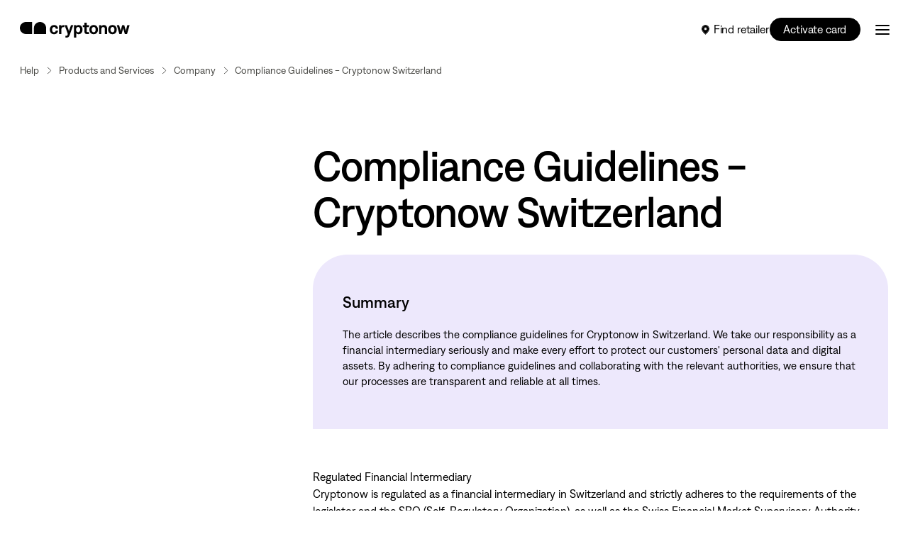

--- FILE ---
content_type: text/html; charset=UTF-8
request_url: https://www.cryptonow.ch/en-ch/help/products-services/company/compliance-guidelines-cryptonow-switzerland
body_size: 15445
content:
<!DOCTYPE html><html  lang="en" data-capo=""><head><meta charset="utf-8"><meta name="viewport" content="width=device-width, initial-scale=1"><title>The Compliance Guidelines of Cryptonow</title><link rel="preconnect" href="https://www.datocms-assets.com"><link rel="preconnect" href="https://www.googletagmanager.com"><style>.backdrop-leave-active{transition:all .4s var(--ease-out-quart)}.backdrop-enter-active{transition-delay:.15s}.backdrop-enter-from,.backdrop-leave-to{-webkit-backdrop-filter:blur(0);backdrop-filter:blur(0)}</style><style>:root{--menu-min-height-md:40rem;--menu-min-height-lg:38rem}</style><style>:root{--header-height-sm:60px;--header-height-md:7.25rem}</style><style>._circle_19g4j_3{clip-path:circle(0 at 50% 50%);transition:.8s var(--ease-out-sine)}._circleVisible_19g4j_8{clip-path:circle(100% at 50% 50%)}</style><style>._button_nborh_2{-webkit-tap-highlight-color:transparent;align-items:center;border-radius:9999px;border-width:1px;cursor:pointer;display:inline-flex;justify-content:center;outline:2px solid transparent;outline-offset:2px;position:relative;text-decoration-line:none;transition-duration:.3s;transition-property:color,background-color,border-color,text-decoration-color,fill,stroke;transition-timing-function:cubic-bezier(.4,0,.2,1);white-space:nowrap;width:-moz-fit-content;width:fit-content}._outline_nborh_9{--tw-border-opacity:1;background-color:transparent;border-color:rgb(0 0 0/var(--tw-border-opacity,1));--tw-text-opacity:1;color:rgb(0 0 0/var(--tw-text-opacity,1))}._outline_nborh_9:hover{--tw-bg-opacity:1;background-color:rgb(219 219 215/var(--tw-bg-opacity,1))}._ghost_nborh_13{background-color:transparent;border-color:transparent}._ghost_nborh_13:not(._scalable_nborh_16){font-size:18px!important;line-height:100%!important;padding:0!important}._link_nborh_21{background-color:transparent;border-color:transparent;font-size:1.25rem;letter-spacing:-.01em;line-height:100%;white-space:normal}@media (min-width:992px){._link_nborh_21{font-size:1.5625rem;letter-spacing:-.01em;line-height:100%}}._medium_nborh_26:not(._link_nborh_21)._scalable_nborh_16{font-size:1.25rem;letter-spacing:-.01em;line-height:100%;padding:.688rem 1.688rem}@media (min-width:992px){._medium_nborh_26:not(._link_nborh_21)._scalable_nborh_16{padding-left:1.688rem;padding-right:1.688rem}}._medium_nborh_26:not(._link_nborh_21):not(._scalable_nborh_16){font-size:20px;letter-spacing:-.01em;line-height:100%;padding:11px 28px 13px}._large_nborh_38:not(._link_nborh_21)._scalable_nborh_16{font-size:1.25rem;letter-spacing:-.01em;line-height:100%;padding:.688rem 1.688rem}@media (min-width:992px){._large_nborh_38:not(._link_nborh_21)._scalable_nborh_16{font-size:1.375rem;letter-spacing:-.01em;line-height:100%;padding:.938rem 2.938rem}}._large_nborh_38:not(._link_nborh_21):not(._scalable_nborh_16){font-size:20px;letter-spacing:-.01em;line-height:100%;padding:11px 28px 13px}@media (min-width:992px){._large_nborh_38:not(._link_nborh_21):not(._scalable_nborh_16){font-size:1.375rem;letter-spacing:-.01em;line-height:100%;padding:15px 48px 13px}}._halo_nborh_50{position:relative}._halo_nborh_50:before{border-radius:9999px;border-width:1px;content:"";height:calc(100% + 8px);left:-4px;position:absolute;top:-4px;width:calc(100% + 8px);z-index:-1;--tw-border-opacity:1;border-color:rgb(123 93 212/var(--tw-border-opacity,1));opacity:0;transition-duration:.3s;transition-property:opacity;transition-timing-function:cubic-bezier(.4,0,.2,1)}._halo_nborh_50:active:before{opacity:1}</style><style>._line_6vo3s_2{--line-thickness:2px;--line-width:20px;--line-margin:4px;--line-color:#000;background-color:var(--line-color);border-radius:9999px;display:block;height:var(--line-thickness);margin-bottom:var(--line-margin);margin-top:var(--line-margin);transform:translate3d(var(--tw-translate-x),var(--tw-translate-y),0) rotate(var(--tw-rotate)) skew(var(--tw-skew-x)) skewY(var(--tw-skew-y)) scaleX(var(--tw-scale-x)) scaleY(var(--tw-scale-y));transform-origin:center;transition-duration:.3s;transition-property:transform;transition-timing-function:cubic-bezier(.4,0,.2,1);transition-timing-function:cubic-bezier(.77,0,.175,1);width:var(--line-width)}._isVisible_6vo3s_11 ._line_6vo3s_2:first-child{--tw-translate-y:6px;--tw-rotate:135deg}._isVisible_6vo3s_11 ._line_6vo3s_2:first-child,._isVisible_6vo3s_11 ._line_6vo3s_2:nth-child(2){transform:translate(var(--tw-translate-x),var(--tw-translate-y)) rotate(var(--tw-rotate)) skew(var(--tw-skew-x)) skewY(var(--tw-skew-y)) scaleX(var(--tw-scale-x)) scaleY(var(--tw-scale-y))}._isVisible_6vo3s_11 ._line_6vo3s_2:nth-child(2){--tw-scale-x:0;--tw-scale-y:0}._isVisible_6vo3s_11 ._line_6vo3s_2:nth-child(3){--tw-translate-y:-6px;--tw-rotate:-135deg;transform:translate(var(--tw-translate-x),var(--tw-translate-y)) rotate(var(--tw-rotate)) skew(var(--tw-skew-x)) skewY(var(--tw-skew-y)) scaleX(var(--tw-scale-x)) scaleY(var(--tw-scale-y))}</style><style>input[type=search]::-webkit-search-cancel-button,input[type=search]::-webkit-search-decoration,input[type=search]::-webkit-search-results-button,input[type=search]::-webkit-search-results-decoration{display:none}</style><link rel="stylesheet" href="/_nuxt/entry.D4rXc1AL.css" crossorigin><link rel="stylesheet" href="/_nuxt/default.DZrOV0IG.css" crossorigin><link rel="stylesheet" href="/_nuxt/tooltips.C3I8gwFd.css" crossorigin><link rel="stylesheet" href="/_nuxt/FormSearch.CMN-uV2q.css" crossorigin><link rel="stylesheet" href="/_nuxt/VideoEmbed.CmK1iMAS.css" crossorigin><link rel="stylesheet" href="/_nuxt/Table.CfZm8wih.css" crossorigin><link rel="preload" as="fetch" crossorigin="anonymous" href="/en-ch/help/products-services/company/compliance-guidelines-cryptonow-switzerland/_payload.json?4d17ae30-12eb-4122-a4be-0b4b84defb18"><link rel="modulepreload" as="script" crossorigin href="/_nuxt/C4BLfJCY.js"><link rel="modulepreload" as="script" crossorigin href="/_nuxt/DlyvBEWF.js"><link rel="modulepreload" as="script" crossorigin href="/_nuxt/CreCxJ3b.js"><link rel="modulepreload" as="script" crossorigin href="/_nuxt/1xsodigv.js"><link rel="modulepreload" as="script" crossorigin href="/_nuxt/DSVzFv52.js"><link rel="modulepreload" as="script" crossorigin href="/_nuxt/D5HQYkrE.js"><link rel="modulepreload" as="script" crossorigin href="/_nuxt/D4KNp0_1.js"><link rel="modulepreload" as="script" crossorigin href="/_nuxt/COWhWMAv.js"><link rel="modulepreload" as="script" crossorigin href="/_nuxt/CpgJ0JNa.js"><link rel="modulepreload" as="script" crossorigin href="/_nuxt/DWDZ_207.js"><link rel="modulepreload" as="script" crossorigin href="/_nuxt/DobPj3h3.js"><link rel="modulepreload" as="script" crossorigin href="/_nuxt/CkPe9-hS.js"><link rel="modulepreload" as="script" crossorigin href="/_nuxt/Bui9jsqZ.js"><link rel="modulepreload" as="script" crossorigin href="/_nuxt/sto1OSkN.js"><link rel="modulepreload" as="script" crossorigin href="/_nuxt/h_Ms1nlJ.js"><link rel="modulepreload" as="script" crossorigin href="/_nuxt/D4fy1H1O.js"><link rel="modulepreload" as="script" crossorigin href="/_nuxt/DkD9P_nV.js"><link rel="modulepreload" as="script" crossorigin href="/_nuxt/BETYZe7d.js"><link rel="modulepreload" as="script" crossorigin href="/_nuxt/BAKWjLyr.js"><link rel="modulepreload" as="script" crossorigin href="/_nuxt/Dk1StbN4.js"><link rel="modulepreload" as="script" crossorigin href="/_nuxt/DJX1koFk.js"><link rel="modulepreload" as="script" crossorigin href="/_nuxt/F6760pdn.js"><link rel="modulepreload" as="script" crossorigin href="/_nuxt/CK_N4pmY.js"><link rel="modulepreload" as="script" crossorigin href="/_nuxt/zSSm3t8G.js"><link rel="modulepreload" as="script" crossorigin href="/_nuxt/C98rfemb.js"><link rel="modulepreload" as="script" crossorigin href="/_nuxt/CE49dg9h.js"><link rel="modulepreload" as="script" crossorigin href="/_nuxt/CUO2i7r2.js"><link rel="modulepreload" as="script" crossorigin href="/_nuxt/LXFhrWOR.js"><link rel="modulepreload" as="script" crossorigin href="/_nuxt/3Xg-os6z.js"><link rel="modulepreload" as="script" crossorigin href="/_nuxt/AkhMb1aT.js"><link rel="modulepreload" as="script" crossorigin href="/_nuxt/DT71Rrzv.js"><link rel="modulepreload" as="script" crossorigin href="/_nuxt/D0CRiLCf.js"><link rel="modulepreload" as="script" crossorigin href="/_nuxt/nSZDynK-.js"><link rel="modulepreload" as="script" crossorigin href="/_nuxt/Dc54SH6z.js"><link rel="modulepreload" as="script" crossorigin href="/_nuxt/C1PZvhxo.js"><link rel="modulepreload" as="script" crossorigin href="/_nuxt/BQyExGxP.js"><link rel="modulepreload" as="script" crossorigin href="/_nuxt/DMOdMl_8.js"><link rel="modulepreload" as="script" crossorigin href="/_nuxt/Dh6ZDdLp.js"><link rel="modulepreload" as="script" crossorigin href="/_nuxt/My3nXPhc.js"><link rel="prefetch" as="image" type="image/svg+xml" href="/_nuxt/symbol-defs.JYSGilnN.svg"><link rel="prefetch" as="image" type="image/jpeg" href="/_nuxt/404_2x.bJyR93Rn.jpg"><link rel="prefetch" as="image" type="image/webp" href="/_nuxt/404_2x.DR6EIJpY.webp"><link rel="prefetch" as="script" crossorigin href="/_nuxt/Dn7Kng_U.js"><link rel="prefetch" as="script" crossorigin href="/_nuxt/BPciHxQ9.js"><link rel="prefetch" as="script" crossorigin href="/_nuxt/CNh4bpu6.js"><link rel="prefetch" as="script" crossorigin href="/_nuxt/CwAPirPw.js"><link rel="prefetch" as="script" crossorigin href="/_nuxt/DMD3hWj9.js"><link rel="prefetch" as="script" crossorigin href="/_nuxt/rE7Ky-fb.js"><link rel="prefetch" as="style" crossorigin href="/_nuxt/FormRating.BWksImtL.css"><link rel="prefetch" as="style" crossorigin href="/_nuxt/FormCheckbox.DiE8VVyO.css"><link rel="prefetch" as="script" crossorigin href="/_nuxt/DNKJHCDc.js"><link rel="prefetch" as="script" crossorigin href="/_nuxt/CVb46DYj.js"><link rel="prefetch" as="script" crossorigin href="/_nuxt/kK-xtMym.js"><link rel="prefetch" as="script" crossorigin href="/_nuxt/CW5M-4at.js"><link rel="prefetch" as="script" crossorigin href="/_nuxt/CLNtVpuO.js"><link rel="prefetch" as="script" crossorigin href="/_nuxt/Be-0Z33m.js"><link rel="prefetch" as="script" crossorigin href="/_nuxt/CUOhT-Fx.js"><link rel="prefetch" as="script" crossorigin href="/_nuxt/CxgvrSv1.js"><link rel="prefetch" as="script" crossorigin href="/_nuxt/B73dBvIO.js"><link rel="prefetch" as="script" crossorigin href="/_nuxt/B2M3VVRO.js"><link rel="prefetch" as="script" crossorigin href="/_nuxt/4GRGzXtg.js"><link rel="prefetch" as="script" crossorigin href="/_nuxt/D904uASa.js"><link rel="prefetch" as="script" crossorigin href="/_nuxt/BgHztKhm.js"><meta name="format-detection" content="telephone=no"><meta name="msapplication-Config" content="/browserconfig.xml"><meta name="theme-color" content="#ffffff"><link rel="icon" type="image/svg+xml" href="/images/icon.svg"><link rel="icon" type="image/png" sizes="48x48" href="/images/icon-48x48.png"><link rel="icon" type="image/png" sizes="32x32" href="/images/icon-32x32.png"><link rel="icon" type="image/png" sizes="16x16" href="/images/icon-16x16.png"><link rel="mask-icon" href="/images/icon.svg" color="#000000"><link rel="apple-touch-icon" href="/images/apple-touch-icon.png"><link rel="manifest" href="/manifest.json"><meta name="robots" content="index, follow, max-image-preview:large, max-snippet:-1, max-video-preview:-1"><link id="i18n-can" rel="canonical" href="https://www.cryptonow.ch/en-ch/help/products-services/company/compliance-guidelines-cryptonow-switzerland"><link id="i18n-alt-de" rel="alternate" href="https://www.cryptonow.ch/de-ch/hilfe/produkte-services/unternehmen/compliance-guidelines-cryptonow-schweiz" hreflang="de"><link id="i18n-alt-en" rel="alternate" href="https://www.cryptonow.ch/en-ch/help/products-services/company/compliance-guidelines-cryptonow-switzerland" hreflang="en"><link id="i18n-alt-fr" rel="alternate" href="https://www.cryptonow.ch/fr-ch/assistance/produits-services/entreprise/directives-de-conformite-cryptonow-suisse" hreflang="fr"><link id="i18n-alt-it" rel="alternate" href="https://www.cryptonow.ch/it-ch/supporto/produits-services/azienda/linee-guida-sulla-conformita-cryptonow-svizzera" hreflang="it"><link id="i18n-xd" rel="alternate" href="https://www.cryptonow.ch/de-ch/hilfe/produkte-services/unternehmen/compliance-guidelines-cryptonow-schweiz" hreflang="x-default"><meta property="og:url" content="https://www.cryptonow.ch/en-ch/help/products-services/company/compliance-guidelines-cryptonow-switzerland"><meta property="og:title" content="The Compliance Guidelines of Cryptonow"><meta name="twitter:title" content="The Compliance Guidelines of Cryptonow"><meta name="description" content="Compliance with internal and external guidelines is crucial to us. Explore more about our compliance guidelines to understand our framework."><meta property="og:description" content="Compliance with internal and external guidelines is crucial to us. Explore more about our compliance guidelines to understand our framework."><meta name="twitter:description" content="Compliance with internal and external guidelines is crucial to us. Explore more about our compliance guidelines to understand our framework."><meta property="og:image" content="https://www.datocms-assets.com/98964/1694801710-image_home_header.jpg?auto=format&fit=max&w=1200"><meta property="og:image:width" content="1200"><meta property="og:image:height" content="959"><meta property="og:image:alt" content="A woman walking on the street with her newly purchased Cryptonow card in her hand"><meta name="twitter:image" content="https://www.datocms-assets.com/98964/1694801710-image_home_header.jpg?auto=format&fit=max&w=1200"><meta name="twitter:image:alt" content="A woman walking on the street with her newly purchased Cryptonow card in her hand"><meta property="og:locale" content="en_CH"><meta property="og:type" content="article"><meta property="og:site_name" content="https://cryptonow.ch"><meta property="article:modified_time" content="2025-03-13T09:26:47Z"><meta property="article:publisher" content><meta name="twitter:card" content="summary"><script type="module" src="/_nuxt/C4BLfJCY.js" crossorigin></script><script id="unhead:payload" type="application/json">{"titleTemplate":"%s"}</script><link rel="preload" as="fetch" fetchpriority="low" crossorigin="anonymous" href="/_nuxt/builds/meta/4d17ae30-12eb-4122-a4be-0b4b84defb18.json"></head><body><div id="__nuxt"><div><!--[--><!--[--><!----><!--[--><!--]--><!--[--><!--]--><!--]--><!--[--><div><div style="display:none;" class="fixed left-0 top-0 z-10 h-screen w-full transform-gpu bg-[#d9d9d9] bg-opacity-[0.1] backdrop-blur-lg"></div><div class="pointer-events-none fixed left-0 top-0 z-10 h-full w-full overflow-hidden"><div class="absolute left-0 top-0 h-full w-full -translate-y-full overflow-hidden bg-white md:min-h-[var(--menu-min-height-md)] lg:min-h-[var(--menu-min-height-lg)]" style="max-height:none;"></div></div><header class="lg:px-page z-10 h-[var(--header-height-sm)] w-full transform-gpu bg-white will-change-transform md:h-auto md:py-9 absolute translate-y-0 duration-0 translate-y-0"><div class="flex h-full items-center justify-between"><div class="z-2 inline-flex self-center"><a href="/en-ch" class="inline-block md:h-[2rem] ml-4px md:ml-10 lg:ml-0" title="Go to the homepage"><div class="h-auto w-[152px] md:h-[2rem] md:w-auto"><svg title="Cryptonow Logo" class="w-auto" width="100%" height="100%" viewBox="0 0 243 35" a fill="none" xmlns="http://www.w3.org/2000/svg"><path d="M109.45 17.5C109.055 18.7138 108.549 20.6723 108.549 20.6723H108.389C108.389 20.6723 107.96 18.7138 107.566 17.459L104.081 7.26809H98.9051L105.216 24.5521C105.547 25.3606 105.721 26.2252 105.726 27.0989C105.726 28.3947 105.06 31.0607 102.941 31.0607H100.789V35H103.57C106.549 35 108.549 33.4697 109.8 30.0218L118.032 7.24946L112.857 7.29041L109.45 17.5ZM91.8306 9.85584V7.24946H86.7742V26.9835H91.8306V16.0516C91.8306 13.7394 93.1598 11.4644 95.4348 11.4644H98.2572V7.23087H95.8258C94.9744 7.21275 94.1374 7.45225 93.4245 7.91801C92.7116 8.38376 92.156 9.05404 91.8306 9.84098V9.85584ZM4.62012e-06 13.5308C4.62012e-06 17.1125 1.42283 20.5476 3.95547 23.0802C6.48812 25.6128 9.92311 27.0356 13.5048 27.0356H27.0059V0H13.5048C11.7304 -6.06977e-07 9.97338 0.349695 8.33417 1.02907C6.69496 1.70845 5.2057 2.70417 3.95152 3.95939C2.69733 5.21461 1.70281 6.70471 1.02478 8.34448C0.346761 9.98425 -0.00146305 11.7416 4.62012e-06 13.516V13.5308ZM76.1513 22.9846H74.9747C72.6624 22.9846 71.2885 20.3224 71.2885 17.1463C71.2885 13.9702 72.6624 11.308 75.0529 11.308H76.2295C77.9124 11.308 79.1263 12.8755 79.3236 15.0686H84.38C84.1455 10.325 80.854 6.95534 76.3077 6.95534H75.0529C69.6055 6.95534 66.1576 11.4644 66.1576 17.1463C66.1576 22.8282 69.5646 27.3372 74.9747 27.3372H76.1885C80.854 27.3372 83.9481 23.8484 84.4582 19.3021H79.4018C79.0481 21.3649 77.9124 22.9697 76.1513 22.9697V22.9846ZM44.5581 0C40.9777 0.000987016 37.5442 1.42375 35.0125 3.95548C32.4807 6.48721 31.058 9.92066 31.057 13.5011V27.0059H58.0629V13.516C58.0644 11.7416 57.7162 9.98425 57.0381 8.34448C56.3601 6.70471 55.3656 5.21461 54.1114 3.95939C52.8572 2.70417 51.368 1.70845 49.7287 1.02907C48.0895 0.349695 46.3325 -6.06977e-07 44.5581 0ZM130.26 6.92552H129.083C127.397 6.92552 125.516 7.98298 124.496 9.35692V7.23828H119.443V35H124.496V24.8872C125.516 26.2574 127.359 27.3186 128.927 27.3186H130.141C135.197 27.3186 138.489 22.7314 138.489 17.1277C138.489 11.7622 135 6.94043 130.26 6.94043V6.92552ZM129.396 22.9362H128.141C125.907 22.9362 124.183 20.5458 124.183 17.0979C124.183 13.65 125.907 11.2596 128.141 11.2596H129.396C131.552 11.2596 133.354 13.65 133.354 17.0979C133.354 20.5458 131.552 22.9697 129.396 22.9697V22.9362ZM237.401 7.21969L234.854 16.9005C234.579 18.1553 234.188 20.1138 234.188 20.1138H234.031C234.031 20.1138 233.719 18.1181 233.406 16.9005L230.777 7.21969H226.037L223.431 16.9005C223.114 18.1553 222.723 20.1138 222.723 20.1138H222.567C222.567 20.1138 222.254 18.1181 221.979 16.9005L219.432 7.21969H214.279L219.864 26.9537H224.816L227.635 17.1165C227.951 15.9026 228.379 13.9441 228.379 13.9441H228.499C228.499 13.9441 228.871 15.9026 229.202 17.1574L231.946 26.9537H236.884L242.491 7.21969H237.401ZM205.432 6.90693H203.864C198.886 6.90693 195.126 11.1814 195.126 17.0979C195.126 23.0144 198.886 27.2888 203.902 27.2888H205.454C210.432 27.2888 214.156 23.0144 214.156 17.0979C214.156 11.1814 210.447 6.94043 205.432 6.94043V6.90693ZM205.276 22.9176H204.058C201.902 22.9176 200.219 20.4489 200.219 17.0793C200.219 13.7096 201.902 11.2409 204.058 11.2409H205.235C207.39 11.2409 209.077 13.7878 209.077 17.0793C209.077 20.3707 207.39 22.9697 205.276 22.9697V22.9176ZM186.625 6.90693H184.976C183.114 6.90693 181.055 8.20264 180.075 9.84839V7.21969H175.019V26.9537H180.075V16.4127C180.075 13.5904 181.565 11.3973 183.643 11.3973H184.897C186.699 11.3973 187.835 13.1585 187.835 15.2771V26.9537H192.891V14.5213C192.895 10.1537 190.036 6.94043 186.625 6.94043V6.90693ZM163.912 6.90693H162.345C157.37 6.90693 153.606 11.1814 153.606 17.0979C153.606 23.0144 157.37 27.2888 162.386 27.2888H163.953C168.931 27.2888 172.651 23.0144 172.651 17.0979C172.651 11.1814 168.916 6.94043 163.897 6.94043L163.912 6.90693ZM163.756 22.9176H162.542C160.386 22.9176 158.699 20.4489 158.699 17.0793C158.699 13.7096 160.386 11.2409 162.542 11.2409H163.719C165.874 11.2409 167.557 13.7878 167.557 17.0793C167.557 20.3707 165.859 22.9697 163.752 22.9697L163.756 22.9176ZM147.689 1.48936H142.633V7.26809H138.95V11.5016H142.633V21.1825C142.633 25.2186 144.673 27.0207 148.158 27.0207H152.902V22.7909H149.648C148.531 22.7909 147.689 22.2809 147.689 20.6351V11.5016H153.021V7.26809H147.689V1.48936Z" fill="#020202"></path></svg></div></a></div><div><nav style="display:none;" class="absolute left-0 top-0 z-1 h-screen w-full pt-[var(--header-height-sm)] lg:static lg:left-auto lg:top-auto lg:!block lg:h-auto lg:w-full lg:p-0 lg:!opacity-100"><div class="flex h-full flex-col overflow-scroll px-4px pb-80 pt-4 lg:mx-auto lg:h-auto lg:w-full lg:flex-row lg:justify-center lg:gap-x-16 lg:overflow-visible lg:p-0"><!--[--><div class="w-full border-b border-neutral-50 lg:w-fit lg:border-none"><button class="relative flex w-full justify-between py-5px text-nav-20-medium-px lg:my-0 lg:w-fit lg:justify-start lg:py-1 lg:!text-main-menu cursor-pointer">How it works <svg aria-hidden="true" class="inline-block self-center overflow-hidden fill-current stroke-current stroke-0 rotate-0 pointer-events-none ml-2 mt-0.5 !h-3px !w-3px lg:!h-3 lg:!w-3"><use xlink:href="/_nuxt/symbol-defs.JYSGilnN.svg#icon-chevron-down-general" fill="black"></use></svg></button><div style="display:none;padding-left:0px;" class="lg:top-22 relative w-full lg:absolute lg:left-0 lg:w-full"><div class="opacity-0 gap-x-default py-10 transition-opacity duration-300 sm:flex md:py-12 lg:w-fit lg:justify-center lg:gap-x-24 xl:gap-x-20"><!--[--><div class="lg:w-96"><div class="md:heading-18-medium-px mb-4 text-heading-18-medium-px text-neutral-300 lg:mb-5 lg:text-heading-18-medium">Product and features</div><ul class="my-4 flex flex-col gap-6 lg:my-0 lg:min-w-[296px] lg:gap-2 xl:gap-4"><!--[--><li><a href="/en-ch/how-to-buy-crypto-easy" class="group flex gap-x-3 rounded-xl transition-colors duration-300 md:-translate-x-3px md:px-3px md:py-2px md:hover:bg-neutral-50"><div class="self-center"><svg aria-hidden="true" class="inline-block self-center overflow-hidden fill-current stroke-current stroke-0 h-6 w-6 md:h-6px md:w-6px lg:h-7px lg:w-7px"><use xlink:href="/_nuxt/symbol-defs.JYSGilnN.svg#icon-cryptocurrency-03-nav" fill="black"></use></svg></div><div><span class="mb-1 block text-heading-18-medium transition-colors duration-300 md:text-heading-18-medium-px md:group-hover:text-orange lg:text-button-20-regular lg:font-medium">How it works</span><span class="text-[15px] leading-[136%] text-neutral-800">Start your crypto journey with ease.</span></div></a></li><li><a href="/en-ch/cryptonow-wallet-secure-crypto-storage" class="group flex gap-x-3 rounded-xl transition-colors duration-300 md:-translate-x-3px md:px-3px md:py-2px md:hover:bg-neutral-50"><div class="self-center"><svg aria-hidden="true" class="inline-block self-center overflow-hidden fill-current stroke-current stroke-0 h-6 w-6 md:h-6px md:w-6px lg:h-7px lg:w-7px"><use xlink:href="/_nuxt/symbol-defs.JYSGilnN.svg#icon-activate-wallet-btc-nav" fill="black"></use></svg></div><div><span class="mb-1 block text-heading-18-medium transition-colors duration-300 md:text-heading-18-medium-px md:group-hover:text-orange lg:text-button-20-regular lg:font-medium">Cryptonow Wallet®</span><span class="text-[15px] leading-[136%] text-neutral-800">Store your crypto the safest way.</span></div></a></li><li><a href="/en-ch/secure-crypto-plattform" class="group flex gap-x-3 rounded-xl transition-colors duration-300 md:-translate-x-3px md:px-3px md:py-2px md:hover:bg-neutral-50"><div class="self-center"><svg aria-hidden="true" class="inline-block self-center overflow-hidden fill-current stroke-current stroke-0 h-6 w-6 md:h-6px md:w-6px lg:h-7px lg:w-7px"><use xlink:href="/_nuxt/symbol-defs.JYSGilnN.svg#icon-security-nav" fill="black"></use></svg></div><div><span class="mb-1 block text-heading-18-medium transition-colors duration-300 md:text-heading-18-medium-px md:group-hover:text-orange lg:text-button-20-regular lg:font-medium">Security</span><span class="text-[15px] leading-[136%] text-neutral-800">Your security is our priority.</span></div></a></li><li><a href="/en-ch/find-retailer" class="group flex gap-x-3 rounded-xl transition-colors duration-300 md:-translate-x-3px md:px-3px md:py-2px md:hover:bg-neutral-50"><div class="self-center"><svg aria-hidden="true" class="inline-block self-center overflow-hidden fill-current stroke-current stroke-0 h-6 w-6 md:h-6px md:w-6px lg:h-7px lg:w-7px"><use xlink:href="/_nuxt/symbol-defs.JYSGilnN.svg#icon-pin-nav" fill="black"></use></svg></div><div><span class="mb-1 block text-heading-18-medium transition-colors duration-300 md:text-heading-18-medium-px md:group-hover:text-orange lg:text-button-20-regular lg:font-medium">Find retailer</span><span class="text-[15px] leading-[136%] text-neutral-800">Buy a voucher near you.</span></div></a></li><!--]--></ul></div><div class="lg:w-96"><div class="md:heading-18-medium-px mb-4 text-heading-18-medium-px text-neutral-300 lg:mb-5 lg:text-heading-18-medium">Explore</div><ul class="my-4 flex flex-col gap-6 lg:my-0 lg:min-w-[296px] lg:gap-2 xl:gap-4"><!--[--><li><a href="/en-ch/global-crypto-market" class="group flex gap-x-3 rounded-xl transition-colors duration-300 md:-translate-x-3px md:px-3px md:py-2px md:hover:bg-neutral-50"><div class="self-center"><svg aria-hidden="true" class="inline-block self-center overflow-hidden fill-current stroke-current stroke-0 h-6 w-6 md:h-6px md:w-6px lg:h-7px lg:w-7px"><use xlink:href="/_nuxt/symbol-defs.JYSGilnN.svg#icon-currency-btc-circle-nav" fill="black"></use></svg></div><div><span class="mb-1 block text-heading-18-medium transition-colors duration-300 md:text-heading-18-medium-px md:group-hover:text-orange lg:text-button-20-regular lg:font-medium">Crypto Markets</span><span class="text-[15px] leading-[136%] text-neutral-800">Explore the global crypto market.</span></div></a></li><li><a href="/en-ch/compare-crypto-assets" class="group flex gap-x-3 rounded-xl transition-colors duration-300 md:-translate-x-3px md:px-3px md:py-2px md:hover:bg-neutral-50"><div class="self-center"><svg aria-hidden="true" class="inline-block self-center overflow-hidden fill-current stroke-current stroke-0 h-6 w-6 md:h-6px md:w-6px lg:h-7px lg:w-7px"><use xlink:href="/_nuxt/symbol-defs.JYSGilnN.svg#icon-scales-nav" fill="black"></use></svg></div><div><span class="mb-1 block text-heading-18-medium transition-colors duration-300 md:text-heading-18-medium-px md:group-hover:text-orange lg:text-button-20-regular lg:font-medium">Compare Assets</span><span class="text-[15px] leading-[136%] text-neutral-800">Compare cryptos side by side. </span></div></a></li><li><a href="/en-ch/cryptonow-time-machine" class="group flex gap-x-3 rounded-xl transition-colors duration-300 md:-translate-x-3px md:px-3px md:py-2px md:hover:bg-neutral-50"><div class="self-center"><svg aria-hidden="true" class="inline-block self-center overflow-hidden fill-current stroke-current stroke-0 h-6 w-6 md:h-6px md:w-6px lg:h-7px lg:w-7px"><use xlink:href="/_nuxt/symbol-defs.JYSGilnN.svg#icon-clock-rewind-nav" fill="black"></use></svg></div><div><span class="mb-1 block text-heading-18-medium transition-colors duration-300 md:text-heading-18-medium-px md:group-hover:text-orange lg:text-button-20-regular lg:font-medium">Cryptonow Time Machine</span><span class="text-[15px] leading-[136%] text-neutral-800">Travel back and compare assets. </span></div></a></li><li><a href="/en-ch/check-your-wallet-balance" class="group flex gap-x-3 rounded-xl transition-colors duration-300 md:-translate-x-3px md:px-3px md:py-2px md:hover:bg-neutral-50"><div class="self-center"><svg aria-hidden="true" class="inline-block self-center overflow-hidden fill-current stroke-current stroke-0 h-6 w-6 md:h-6px md:w-6px lg:h-7px lg:w-7px"><use xlink:href="/_nuxt/symbol-defs.JYSGilnN.svg#icon-wallet-02-nav" fill="black"></use></svg></div><div><span class="mb-1 block text-heading-18-medium transition-colors duration-300 md:text-heading-18-medium-px md:group-hover:text-orange lg:text-button-20-regular lg:font-medium">Wallet balance</span><span class="text-[15px] leading-[136%] text-neutral-800">Check your wallet balance. </span></div></a></li><!--]--></ul></div><div class="hidden self-end lg:absolute lg:right-10 lg:top-[5.55rem] lg:block xl:right-28"><div class="max-w-xs lg:max-w-[22.75rem]"><div class="mb-4 aspect-3/2 overflow-hidden rounded-t-2xl"><a href="/en-ch/cryptonow-time-machine" class=""><div class="aspect-3/2"><div class="block transform-gpu will-change-auto"><img class="opacity-0 transition-opacity duration-400 ease-sine-out w-full transform-gpu will-change-auto" src="https://www.datocms-assets.com/98964/1694236993-navigation_discover_436x291-1.jpg?ar64=Mzoy&amp;auto=compress&amp;crop=focalpoint&amp;fit=crop&amp;w=364" srcset="https://www.datocms-assets.com/98964/1694236993-navigation_discover_436x291-1.jpg?ar64=Mzoy&amp;auto=compress&amp;crop=focalpoint&amp;dpr=0.25&amp;fit=crop&amp;w=364 91w,https://www.datocms-assets.com/98964/1694236993-navigation_discover_436x291-1.jpg?ar64=Mzoy&amp;auto=compress&amp;crop=focalpoint&amp;dpr=0.5&amp;fit=crop&amp;w=364 182w,https://www.datocms-assets.com/98964/1694236993-navigation_discover_436x291-1.jpg?ar64=Mzoy&amp;auto=compress&amp;crop=focalpoint&amp;dpr=0.75&amp;fit=crop&amp;w=364 273w,https://www.datocms-assets.com/98964/1694236993-navigation_discover_436x291-1.jpg?ar64=Mzoy&amp;auto=compress&amp;crop=focalpoint&amp;fit=crop&amp;w=364 364w,https://www.datocms-assets.com/98964/1694236993-navigation_discover_436x291-1.jpg?ar64=Mzoy&amp;auto=compress&amp;crop=focalpoint&amp;dpr=1.5&amp;fit=crop&amp;w=364 546w,https://www.datocms-assets.com/98964/1694236993-navigation_discover_436x291-1.jpg?ar64=Mzoy&amp;auto=compress&amp;crop=focalpoint&amp;dpr=2&amp;fit=crop&amp;w=364 728w,https://www.datocms-assets.com/98964/1694236993-navigation_discover_436x291-1.jpg?ar64=Mzoy&amp;auto=compress&amp;crop=focalpoint&amp;dpr=3&amp;fit=crop&amp;w=364 1092w" sizes="(max-width: 364px) 100vw, 364px" loading="lazy" width="1308" height="873" alt="Cryptonow Time Machine"></div></div></a></div><div class="text-heading-20-medium">Get ready to travel back in time and compare a variety of different asset classes with each other.</div><div><a href="/en-ch/cryptonow-time-machine" class="group relative _button_nborh_2 _link_nborh_21 _medium_nborh_26 _scalable_nborh_16 mt-4 !p-0 !text-heading-20-medium text-purple"><!----> Cryptonow Time Machine <!----><svg aria-hidden="true" class="inline-block self-center overflow-hidden fill-current stroke-current stroke-0 ml-1 shrink-0 transition-colors group-hover:text-orange w-4px h-4px"><use xlink:href="/_nuxt/symbol-defs.JYSGilnN.svg#icon-chevron-right-general" fill="#7B5DD4"></use></svg></a></div></div></div><!--]--></div></div></div><div class="w-full border-b border-neutral-50 lg:w-fit lg:border-none"><button class="relative flex w-full justify-between py-5px text-nav-20-medium-px lg:my-0 lg:w-fit lg:justify-start lg:py-1 lg:!text-main-menu cursor-pointer">About us <svg aria-hidden="true" class="inline-block self-center overflow-hidden fill-current stroke-current stroke-0 rotate-0 pointer-events-none ml-2 mt-0.5 !h-3px !w-3px lg:!h-3 lg:!w-3"><use xlink:href="/_nuxt/symbol-defs.JYSGilnN.svg#icon-chevron-down-general" fill="black"></use></svg></button><div style="display:none;padding-left:0px;" class="lg:top-22 relative w-full lg:absolute lg:left-0 lg:w-full"><div class="opacity-0 gap-x-default py-10 transition-opacity duration-300 sm:flex md:py-12 lg:w-fit lg:justify-center lg:gap-x-24 xl:gap-x-20"><!--[--><div class="lg:w-96"><div class="md:heading-18-medium-px mb-4 text-heading-18-medium-px text-neutral-300 lg:mb-5 lg:text-heading-18-medium">Company</div><ul class="my-4 flex flex-col gap-6 lg:my-0 lg:min-w-[296px] lg:gap-2 xl:gap-4"><!--[--><li><a href="/en-ch/company" class="group flex gap-x-3 rounded-xl transition-colors duration-300 md:-translate-x-3px md:px-3px md:py-2px md:hover:bg-neutral-50"><div class="self-center"><svg aria-hidden="true" class="inline-block self-center overflow-hidden fill-current stroke-current stroke-0 h-6 w-6 md:h-6px md:w-6px lg:h-7px lg:w-7px"><use xlink:href="/_nuxt/symbol-defs.JYSGilnN.svg#icon-building-nav" fill="black"></use></svg></div><div><span class="mb-1 block text-heading-18-medium transition-colors duration-300 md:text-heading-18-medium-px md:group-hover:text-orange lg:text-button-20-regular lg:font-medium">About us</span><span class="text-[15px] leading-[136%] text-neutral-800">Making crypto safe and simple. For everyone. </span></div></a></li><li><a href="/en-ch/career" class="group flex gap-x-3 rounded-xl transition-colors duration-300 md:-translate-x-3px md:px-3px md:py-2px md:hover:bg-neutral-50"><div class="self-center"><svg aria-hidden="true" class="inline-block self-center overflow-hidden fill-current stroke-current stroke-0 h-6 w-6 md:h-6px md:w-6px lg:h-7px lg:w-7px"><use xlink:href="/_nuxt/symbol-defs.JYSGilnN.svg#icon-route-nav" fill="black"></use></svg></div><div><span class="mb-1 block text-heading-18-medium transition-colors duration-300 md:text-heading-18-medium-px md:group-hover:text-orange lg:text-button-20-regular lg:font-medium">Careers</span><span class="text-[15px] leading-[136%] text-neutral-800">Let’s shape the future. Together.</span></div></a></li><li><a href="/en-ch/contact-us" class="group flex gap-x-3 rounded-xl transition-colors duration-300 md:-translate-x-3px md:px-3px md:py-2px md:hover:bg-neutral-50"><div class="self-center"><svg aria-hidden="true" class="inline-block self-center overflow-hidden fill-current stroke-current stroke-0 h-6 w-6 md:h-6px md:w-6px lg:h-7px lg:w-7px"><use xlink:href="/_nuxt/symbol-defs.JYSGilnN.svg#icon-chat-nav" fill="black"></use></svg></div><div><span class="mb-1 block text-heading-18-medium transition-colors duration-300 md:text-heading-18-medium-px md:group-hover:text-orange lg:text-button-20-regular lg:font-medium">Contact us</span><span class="text-[15px] leading-[136%] text-neutral-800">Get in Touch for inquiries &amp; Support.</span></div></a></li><!--]--></ul></div><div class="lg:w-96"><div class="md:heading-18-medium-px mb-4 text-heading-18-medium-px text-neutral-300 lg:mb-5 lg:text-heading-18-medium">Community</div><ul class="my-4 flex flex-col gap-6 lg:my-0 lg:min-w-[296px] lg:gap-2 xl:gap-4"><!--[--><li><a href="/en-ch/our-customers" class="group flex gap-x-3 rounded-xl transition-colors duration-300 md:-translate-x-3px md:px-3px md:py-2px md:hover:bg-neutral-50"><div class="self-center"><svg aria-hidden="true" class="inline-block self-center overflow-hidden fill-current stroke-current stroke-0 h-6 w-6 md:h-6px md:w-6px lg:h-7px lg:w-7px"><use xlink:href="/_nuxt/symbol-defs.JYSGilnN.svg#icon-users-nav" fill="black"></use></svg></div><div><span class="mb-1 block text-heading-18-medium transition-colors duration-300 md:text-heading-18-medium-px md:group-hover:text-orange lg:text-button-20-regular lg:font-medium">Our customers</span><span class="text-[15px] leading-[136%] text-neutral-800">See what our customers love about us.</span></div></a></li><li><a href="/en-ch/how-we-make-money" class="group flex gap-x-3 rounded-xl transition-colors duration-300 md:-translate-x-3px md:px-3px md:py-2px md:hover:bg-neutral-50"><div class="self-center"><svg aria-hidden="true" class="inline-block self-center overflow-hidden fill-current stroke-current stroke-0 h-6 w-6 md:h-6px md:w-6px lg:h-7px lg:w-7px"><use xlink:href="/_nuxt/symbol-defs.JYSGilnN.svg#icon-receipt-nav" fill="black"></use></svg></div><div><span class="mb-1 block text-heading-18-medium transition-colors duration-300 md:text-heading-18-medium-px md:group-hover:text-orange lg:text-button-20-regular lg:font-medium">How we make money</span><span class="text-[15px] leading-[136%] text-neutral-800">Transparency in our business model.</span></div></a></li><!--]--></ul></div><div class="hidden self-end lg:absolute lg:right-10 lg:top-[5.55rem] lg:block xl:right-28"><div class="max-w-xs lg:max-w-[22.75rem]"><div class="mb-4 aspect-3/2 overflow-hidden rounded-t-2xl"><a href="/en-ch/our-purpose" class=""><div class="aspect-3/2"><div class="block transform-gpu will-change-auto"><img class="opacity-0 transition-opacity duration-400 ease-sine-out w-full transform-gpu will-change-auto" src="https://www.datocms-assets.com/98964/1693294995-navigation_finanzsystem_436x291.jpg?ar64=Mzoy&amp;auto=compress&amp;crop=focalpoint&amp;fit=crop&amp;w=364" srcset="https://www.datocms-assets.com/98964/1693294995-navigation_finanzsystem_436x291.jpg?ar64=Mzoy&amp;auto=compress&amp;crop=focalpoint&amp;dpr=0.25&amp;fit=crop&amp;w=364 91w,https://www.datocms-assets.com/98964/1693294995-navigation_finanzsystem_436x291.jpg?ar64=Mzoy&amp;auto=compress&amp;crop=focalpoint&amp;dpr=0.5&amp;fit=crop&amp;w=364 182w,https://www.datocms-assets.com/98964/1693294995-navigation_finanzsystem_436x291.jpg?ar64=Mzoy&amp;auto=compress&amp;crop=focalpoint&amp;dpr=0.75&amp;fit=crop&amp;w=364 273w,https://www.datocms-assets.com/98964/1693294995-navigation_finanzsystem_436x291.jpg?ar64=Mzoy&amp;auto=compress&amp;crop=focalpoint&amp;fit=crop&amp;w=364 364w,https://www.datocms-assets.com/98964/1693294995-navigation_finanzsystem_436x291.jpg?ar64=Mzoy&amp;auto=compress&amp;crop=focalpoint&amp;dpr=1.5&amp;fit=crop&amp;w=364 546w,https://www.datocms-assets.com/98964/1693294995-navigation_finanzsystem_436x291.jpg?ar64=Mzoy&amp;auto=compress&amp;crop=focalpoint&amp;dpr=2&amp;fit=crop&amp;w=364 728w,https://www.datocms-assets.com/98964/1693294995-navigation_finanzsystem_436x291.jpg?ar64=Mzoy&amp;auto=compress&amp;crop=focalpoint&amp;dpr=3&amp;fit=crop&amp;w=364 1092w" sizes="(max-width: 364px) 100vw, 364px" loading="lazy" width="1308" height="873" alt="Cryptonow Discover Financial System"></div></div></a></div><div class="text-heading-20-medium">A better society. For everyone.</div><div><a href="/en-ch/our-purpose" class="group relative _button_nborh_2 _link_nborh_21 _medium_nborh_26 _scalable_nborh_16 mt-4 !p-0 !text-heading-20-medium text-purple"><!----> Our mission <!----><svg aria-hidden="true" class="inline-block self-center overflow-hidden fill-current stroke-current stroke-0 ml-1 shrink-0 transition-colors group-hover:text-orange w-4px h-4px"><use xlink:href="/_nuxt/symbol-defs.JYSGilnN.svg#icon-chevron-right-general" fill="#7B5DD4"></use></svg></a></div></div></div><!--]--></div></div></div><div class="w-full border-b border-neutral-50 lg:w-fit lg:border-none"><a href="/en-ch/our-purpose" class="relative flex w-full justify-between py-5px text-nav-20-medium-px lg:my-0 lg:w-fit lg:justify-start lg:py-1 lg:!text-main-menu cursor-pointer">Our Purpose <!----></a><div style="display:none;padding-left:0px;" class="lg:top-22 relative w-full lg:absolute lg:left-0 lg:w-full"><div class="opacity-0 gap-x-default py-10 transition-opacity duration-300 sm:flex md:py-12 lg:w-fit lg:justify-center lg:gap-x-24 xl:gap-x-20"><!--[--><!--]--></div></div></div><div class="w-full border-b border-neutral-50 lg:w-fit lg:border-none"><a href="/en-ch/discover" class="relative flex w-full justify-between py-5px text-nav-20-medium-px lg:my-0 lg:w-fit lg:justify-start lg:py-1 lg:!text-main-menu cursor-pointer">Discover <!----></a><div style="display:none;padding-left:0px;" class="lg:top-22 relative w-full lg:absolute lg:left-0 lg:w-full"><div class="opacity-0 gap-x-default py-10 transition-opacity duration-300 sm:flex md:py-12 lg:w-fit lg:justify-center lg:gap-x-24 xl:gap-x-20"><!--[--><!--]--></div></div></div><div class="w-full border-b border-neutral-50 lg:w-fit lg:border-none"><a href="/en-ch/help" class="relative flex w-full justify-between py-5px text-nav-20-medium-px lg:my-0 lg:w-fit lg:justify-start lg:py-1 lg:!text-main-menu cursor-pointer">Help <!----></a><div style="display:none;padding-left:0px;" class="lg:top-22 relative w-full lg:absolute lg:left-0 lg:w-full"><div class="opacity-0 gap-x-default py-10 transition-opacity duration-300 sm:flex md:py-12 lg:w-fit lg:justify-center lg:gap-x-24 xl:gap-x-20"><!--[--><!--]--></div></div></div><!--]--></div></nav></div><div class="z-[1] hidden md:block lg:min-w-[21.6rem]"><nav style="display:none;" class="bg-[rgba(255, 255, 255, 0.11)] fixed bottom-0 left-0 z-1 flex w-full flex-col gap-2 rounded-t-[20px] px-4 pb-9 pt-5 backdrop-blur-[30px] md:static md:bottom-auto md:top-auto md:mr-24 md:!flex md:translate-y-0 md:flex-row md:gap-5 md:bg-transparent md:p-0 md:backdrop-blur-0 lg:mr-0"><!--[--><a href="/en-ch/find-retailer" class="group relative _button_nborh_2 _ghost_nborh_13 _medium_nborh_26 _scalable_nborh_16 !w-full !text-main-menu transition-opacity hover:opacity-70 md:!w-auto !px-0"><!---->  <!--[--><svg aria-hidden="true" class="inline-block self-center overflow-hidden fill-current stroke-current stroke-0 mr-2 !h-5 !w-4"><use xlink:href="/_nuxt/symbol-defs.JYSGilnN.svg#icon-pin-general" fill="black"></use></svg> Find retailer<!--]--><!----></a><!--]--><button class="group relative _button_nborh_2 bg-black border-black text-white hover:bg-neutral-800 _medium_nborh_26 _scalable_nborh_16 _halo_nborh_50 !w-full !text-main-menu transition-opacity hover:opacity-70 md:!w-auto" type="button" noprefetch><!---->  <!--[-->Activate card<!--]--><!----></button></nav></div></div><button class="no-tap-highlight group absolute right-4 top-[17px] z-10 mx-auto h-6 w-6 cursor-pointer self-center bg-transparent md:right-8 md:top-10 md:h-10 md:w-10 lg:hidden" title="Show menu" type="button"><div class="absolute left-1/2 top-1/2 -translate-x-1/2 -translate-y-1/2"><!--[--><span class="_line_6vo3s_2"></span><span class="_line_6vo3s_2"></span><span class="_line_6vo3s_2"></span><!--]--></div></button></header><nav style="display:none;" class="bg-[rgba(255, 255, 255, 0.11)] fixed bottom-0 left-0 z-1 flex w-full flex-col gap-2 rounded-t-[20px] px-4 pb-9 pt-5 backdrop-blur-[30px] md:static md:bottom-auto md:top-auto md:mr-24 md:!flex md:translate-y-0 md:flex-row md:gap-5 md:bg-transparent md:p-0 md:backdrop-blur-0 lg:mr-0 z-20 md:!hidden"><!--[--><a href="/en-ch/find-retailer" class="group relative _button_nborh_2 _ghost_nborh_13 _medium_nborh_26 _scalable_nborh_16 !w-full !text-main-menu transition-opacity hover:opacity-70 md:!w-auto !px-0"><!---->  <!--[--><svg aria-hidden="true" class="inline-block self-center overflow-hidden fill-current stroke-current stroke-0 mr-2 !h-5 !w-4"><use xlink:href="/_nuxt/symbol-defs.JYSGilnN.svg#icon-pin-general" fill="black"></use></svg> Find retailer<!--]--><!----></a><!--]--><button class="group relative _button_nborh_2 bg-black border-black text-white hover:bg-neutral-800 _medium_nborh_26 _scalable_nborh_16 _halo_nborh_50 !w-full !text-main-menu transition-opacity hover:opacity-70 md:!w-auto" type="button" noprefetch><!---->  <!--[-->Activate card<!--]--><!----></button></nav><main class="flow-root pt-[var(--header-height-sm)] md:pt-[var(--header-height-md)]"><!--[--><div><nav class="px-page my-4 hidden md:flex"><div class="flex items-center"><!--[--><div class="flex items-center text-body-15-regular-mobile text-neutral-800 md:text-body-20-regular"><a href="/en-ch/help" class="transition-colors duration-300 hover:text-orange">Help</a><svg aria-hidden="true" class="inline-block self-center overflow-hidden fill-current stroke-current stroke-0 mx-3 !h-3 !w-3 md:!h-4 md:!w-4"><use xlink:href="/_nuxt/symbol-defs.JYSGilnN.svg#icon-chevron-right-general" fill="black"></use></svg></div><div class="flex items-center text-body-15-regular-mobile text-neutral-800 md:text-body-20-regular"><a href="/en-ch/help/products-services" class="transition-colors duration-300 hover:text-orange">Products and Services</a><svg aria-hidden="true" class="inline-block self-center overflow-hidden fill-current stroke-current stroke-0 mx-3 !h-3 !w-3 md:!h-4 md:!w-4"><use xlink:href="/_nuxt/symbol-defs.JYSGilnN.svg#icon-chevron-right-general" fill="black"></use></svg></div><div class="flex items-center text-body-15-regular-mobile text-neutral-800 md:text-body-20-regular"><span>Company</span><svg aria-hidden="true" class="inline-block self-center overflow-hidden fill-current stroke-current stroke-0 mx-3 !h-3 !w-3 md:!h-4 md:!w-4"><use xlink:href="/_nuxt/symbol-defs.JYSGilnN.svg#icon-chevron-right-general" fill="black"></use></svg></div><div class="flex items-center text-body-15-regular-mobile text-neutral-800 md:text-body-20-regular"><span>Compliance Guidelines - Cryptonow Switzerland</span><!----></div><!--]--></div></nav><article class="py-10 md:py-30"><div class="px-page grid-default"><div class="order-2 col-span-12 md:order-1 md:col-span-4 md:col-start-1 md:row-span-2 md:row-start-1 lg:col-span-3 lg:col-start-3"><div class="md:sticky md:top-36"><!----><!----></div></div><div class="order-1 col-span-12 md:order-2 md:col-span-8 lg:col-span-6 lg:col-start-6"><h1 class="text-heading-38-medium-mobile md:text-heading-85-medium mb-8 md:mb-10"><!--[-->Compliance Guidelines - Cryptonow Switzerland<!--]--></h1><div class="mb-8 rounded-t-4xl bg-purple-100 px-6 py-10 md:mb-0 md:rounded-t-[4.375rem] md:px-15 md:py-20"><div class="mb-4 text-heading-18-medium md:mb-8 md:text-heading-32-medium">Summary</div><div class="text-body-18-regular-mobile md:text-body-22-regular"><p>The article describes the compliance guidelines for Cryptonow in Switzerland. We take our responsibility as a financial intermediary seriously and make every effort to protect our customers' personal data and digital assets. By adhering to compliance guidelines and collaborating with the relevant authorities, we ensure that our processes are transparent and reliable at all times.</p></div></div></div><div class="order-3 col-span-12 md:col-span-8 md:col-start-5 lg:col-span-6 lg:col-start-6"><div class="prose max-w-none md:prose-md lg:prose-lg typography-help-articles mt-10 md:mt-20"><h2>Regulated Financial Intermediary</h2><p>Cryptonow is regulated as a financial intermediary in Switzerland and strictly adheres to the requirements of the legislator and the SRO (Self-Regulatory Organization), as well as the Swiss Financial Market Supervisory Authority (FINMA). Compliance with laws and requirements in the financial industry is of utmost importance to us, as we aim to protect the security and trust of our customers. In this article, we provide insight into our compliance guidelines.</p><p>As a player in the emerging world of cryptocurrencies, compliance with legal requirements and the security of our customers is of paramount importance to us. As Värdex Suisse AG, the operator of Cryptonow Switzerland, we regularly undergo rigorous compliance audits and checks to ensure that we meet the highest standards and safeguard the security of our customers.</p><h2>Responsibility to our customers</h2><p>The safety and satisfaction of our customers are paramount at Cryptonow. We take our responsibility as a financial intermediary seriously and make every effort to protect our customers&#39; personal data and digital assets. By adhering to our compliance guidelines and collaborating with the relevant authorities, we ensure that our processes are transparent and reliable.</p><h2>Exchange limits</h2><p>The activation limits for Cryptonow vouchers are regulated and mandated by the legislator to restrict fraud and misuse. As Cryptonow, we have no influence over these set limits and must adhere to local conditions and regulatory requirements. Compliance with these limitations is of the utmost importance to us, as we are committed to responsibly ensuring the security of our customers and the integrity of our service. We ask for your understanding regarding these legally prescribed limitations and strive to provide you with the best possible service within these parameters.</p><p><strong>Product Activation Limits in Switzerland:</strong></p><p>Physical gift cards: max. CHF 1&#39;000.– per 30 days / person</p><p>Digital gift cards: max. CHF 1&#39;000.– per 30 days / person</p><h2>Contact us</h2><p>If you have any questions regarding our compliance guidelines and measures, please feel free to contact us at compliance@cryptonow.ch. Our compliance team is available to answer your inquiries and assist you with any questions or uncertainties.</p></div><div class="group relative flex w-fit items-center gap-2 md:gap-4 my-10 md:my-20"><button class="flex items-center gap-2 md:gap-4" type="button"><svg aria-hidden="true" class="inline-block self-center overflow-hidden fill-current stroke-current stroke-0 h-8 w-8"><use xlink:href="/_nuxt/symbol-defs.JYSGilnN.svg#icon-share-general" fill="black"></use></svg><span class="text-body-18-regular-mobile md:text-body-22-regular">Share article</span></button><div class="invisible -translate-y-[calc(100%+32px)] opacity-0 absolute -left-2 top-0 flex transform-gpu flex-col transition-all duration-500 ease-out will-change-transform md:left-4px md:-translate-x-1/2 md:items-center md:group-hover:visible md:group-hover:-translate-y-full md:group-hover:opacity-100"><div class="flex w-fit flex-col gap-2 rounded-lg bg-white p-4 shadow-lg"><!--[--><button class="flex items-center gap-2 py-1 md:text-neutral-500 md:hover:text-black" target="_blank" rel="noopener noreferrer"><svg aria-hidden="true" class="inline-block self-center overflow-hidden fill-current stroke-current stroke-0 h-4px w-4px"><use xlink:href="/_nuxt/symbol-defs.JYSGilnN.svg#icon-link-general" fill="#A4A49B"></use></svg><span class="whitespace-nowrap text-body-15-regular-px leading-[140%]">Copy link</span></button><a class="flex items-center gap-2 py-1 md:text-neutral-500 md:hover:text-black" href="https://twitter.com/intent/tweet?url=https://www.cryptonow.ch/en-ch/help/products-services/company/compliance-guidelines-cryptonow-switzerland" target="_blank" rel="noopener noreferrer"><svg aria-hidden="true" class="inline-block self-center overflow-hidden fill-current stroke-current stroke-0 h-4px w-4px"><use xlink:href="/_nuxt/symbol-defs.JYSGilnN.svg#icon-twitter" fill="#A4A49B"></use></svg><span class="whitespace-nowrap text-body-15-regular-px leading-[140%]">Share on X</span></a><a class="flex items-center gap-2 py-1 md:text-neutral-500 md:hover:text-black" href="https://www.facebook.com/sharer.php?u=https://www.cryptonow.ch/en-ch/help/products-services/company/compliance-guidelines-cryptonow-switzerland" target="_blank" rel="noopener noreferrer"><svg aria-hidden="true" class="inline-block self-center overflow-hidden fill-current stroke-current stroke-0 h-4px w-4px"><use xlink:href="/_nuxt/symbol-defs.JYSGilnN.svg#icon-facebook" fill="#A4A49B"></use></svg><span class="whitespace-nowrap text-body-15-regular-px leading-[140%]">Share on Facebook</span></a><a class="flex items-center gap-2 py-1 md:text-neutral-500 md:hover:text-black" href="https://www.linkedin.com/sharing/share-offsite/?url=https%3A%2F%2Fwww.cryptonow.ch%2Fen-ch%2Fhelp%2Fproducts-services%2Fcompany%2Fcompliance-guidelines-cryptonow-switzerland" target="_blank" rel="noopener noreferrer"><svg aria-hidden="true" class="inline-block self-center overflow-hidden fill-current stroke-current stroke-0 h-4px w-4px"><use xlink:href="/_nuxt/symbol-defs.JYSGilnN.svg#icon-linkedin" fill="#A4A49B"></use></svg><span class="whitespace-nowrap text-body-15-regular-px leading-[140%]">Share on LinkedIn</span></a><!--]--></div><div class="-mt-px ml-3.5 w-fit border-x-[9px] border-t-[10px] border-x-transparent border-t-white md:ml-0"></div></div></div></div></div></article><aside><div class="px-page grid-default mb-20 rounded-b-4xl bg-purple-100 pb-18 pt-10 last-of-type:!mb-0 last-of-type:!rounded-none md:mb-30 md:rounded-b-[70px] md:py-20 !mb-0 !rounded-none !py-20"><div class="col-span-12 md:col-span-5 md:mb-[5.625rem]"><div class="text-heading-38-medium-mobile md:text-heading-85-medium mb-4 md:mb-7"><!--[-->We’re here to help.<!--]--></div><div class="pr-24 text-body-18-regular-mobile md:col-span-4 md:pr-50 md:text-body-27-regular">Whatever you need to know, we’ll help you find the answer.</div></div><div class="col-span-12 mt-8 md:col-start-7 md:col-end-13"><div class="flex rounded-[48px] transition-[width] duration-300 min-h-[12px] bg-white w-full justify-between gap-1 pr-5 md:pr-6"><input class="h-auto rounded-[48px] border-none pl-5 text-button-18-regular-mobile md:pl-6 md:text-body-22-regular bg-white py-2.5 md:py-3.5" value type="search" placeholder="Type your question." id="mig3g22rz81a8qt6dlf"><button type="button" aria-label="Search button"><svg aria-hidden="true" class="inline-block self-center overflow-hidden fill-current stroke-current stroke-0 h-5 w-5 md:h-6 md:w-6"><use xlink:href="/_nuxt/symbol-defs.JYSGilnN.svg#icon-search-general" fill="#000000"></use></svg></button><!----><!----></div></div><div class="col-span-12 mb-6 mt-[3.625rem] text-heading-18-medium md:col-span-3 md:my-0 md:text-heading-32-medium-mobile">Help topics</div><div class="grid-default col-span-12 gap-y-4 md:col-span-9"><!--[--><div class="col-span-12 md:col-span-4"><a href="/en-ch/help/first-steps" class="flex items-center rounded-4xl bg-purple-50 px-4 py-3 text-button-18-regular-mobile transition-colors duration-300 md:px-5 md:py-[1.063rem] md:text-body-22-regular hover:bg-white"><svg aria-hidden="true" class="inline-block self-center overflow-hidden fill-current stroke-current stroke-0 h-6 w-6 md:h-9 md:w-9 mr-3 md:mr-2"><use xlink:href="/_nuxt/symbol-defs.JYSGilnN.svg#icon-rocket-topics" fill="black"></use></svg><span>First steps</span></a></div><div class="col-span-12 md:col-span-4"><a href="/en-ch/help/cryptonow-wallet" class="flex items-center rounded-4xl bg-purple-50 px-4 py-3 text-button-18-regular-mobile transition-colors duration-300 md:px-5 md:py-[1.063rem] md:text-body-22-regular hover:bg-white"><svg aria-hidden="true" class="inline-block self-center overflow-hidden fill-current stroke-current stroke-0 h-6 w-6 md:h-9 md:w-9 mr-3 md:mr-2"><use xlink:href="/_nuxt/symbol-defs.JYSGilnN.svg#icon-activate-wallet-btc-topics" fill="black"></use></svg><span>Cryptonow Wallet</span></a></div><div class="col-span-12 md:col-span-4"><a href="/en-ch/help/taxes-on-crypto" class="flex items-center rounded-4xl bg-purple-50 px-4 py-3 text-button-18-regular-mobile transition-colors duration-300 md:px-5 md:py-[1.063rem] md:text-body-22-regular hover:bg-white"><svg aria-hidden="true" class="inline-block self-center overflow-hidden fill-current stroke-current stroke-0 h-6 w-6 md:h-9 md:w-9 mr-3 md:mr-2"><use xlink:href="/_nuxt/symbol-defs.JYSGilnN.svg#icon-file-topics" fill="black"></use></svg><span>Taxes on Cryptocurrency</span></a></div><div class="col-span-12 md:col-span-4"><a href="/en-ch/help/cryptonow-mobile-wallet-app" class="flex items-center rounded-4xl bg-purple-50 px-4 py-3 text-button-18-regular-mobile transition-colors duration-300 md:px-5 md:py-[1.063rem] md:text-body-22-regular hover:bg-white"><svg aria-hidden="true" class="inline-block self-center overflow-hidden fill-current stroke-current stroke-0 h-6 w-6 md:h-9 md:w-9 mr-3 md:mr-2"><use xlink:href="/_nuxt/symbol-defs.JYSGilnN.svg#icon-phone-logo-topics" fill="black"></use></svg><span>Cryptonow App</span></a></div><div class="col-span-12 md:col-span-4"><a href="/en-ch/help/security" class="flex items-center rounded-4xl bg-purple-50 px-4 py-3 text-button-18-regular-mobile transition-colors duration-300 md:px-5 md:py-[1.063rem] md:text-body-22-regular hover:bg-white"><svg aria-hidden="true" class="inline-block self-center overflow-hidden fill-current stroke-current stroke-0 h-6 w-6 md:h-9 md:w-9 mr-3 md:mr-2"><use xlink:href="/_nuxt/symbol-defs.JYSGilnN.svg#icon-shield-topics" fill="black"></use></svg><span>Security</span></a></div><div class="col-span-12 md:col-span-4"><a href="/en-ch/help/products-services" class="flex items-center rounded-4xl bg-purple-50 px-4 py-3 text-button-18-regular-mobile transition-colors duration-300 md:px-5 md:py-[1.063rem] md:text-body-22-regular hover:bg-white"><svg aria-hidden="true" class="inline-block self-center overflow-hidden fill-current stroke-current stroke-0 h-6 w-6 md:h-9 md:w-9 mr-3 md:mr-2"><use xlink:href="/_nuxt/symbol-defs.JYSGilnN.svg#icon-users-topics" fill="black"></use></svg><span>Products and Services</span></a></div><!--]--></div></div></aside></div><!--]--></main><footer class="px-page bg-purple-700 pb-[26px] pt-16 text-white md:pb-10px"><div class="grid-default lg:min-h-[480px]"><div class="col-span-12 md:col-span-4 lg:col-span-6"><div class="flex min-h-full flex-col gap-y-14 md:justify-between"><button class="flex flex-col items-center gap-x-1 gap-y-4 text-button-18-medium sm:flex-row md:flex-col md:whitespace-nowrap md:text-[17px] lg:flex-row lg:text-button-20-medium md:relative md:top-[-4px] md:mb-12 lg:-top-1" type="button"><div class="flex items-center gap-x-1.5 self-start"><svg aria-hidden="true" class="inline-block self-center overflow-hidden fill-current stroke-current stroke-0 h-5px w-5px md:h-7px md:w-7px"><use xlink:href="/_nuxt/symbol-defs.JYSGilnN.svg#icon-globe-topics" fill="white"></use></svg><span>Change region:</span></div><div class="text-white ml-0 mr-auto flex items-center gap-x-1"><span>Switzerland (English)</span></div></button><div class="max-w-sm md:max-w-[330px]"><div class="mb-16 min-h-[226px]"><!----></div><div class="flex w-[fit-content] gap-4 my-16 md:mb-10 md:flex"><!--[--><a target="_blank" title="Follow us on LinkedIn" rel="noopener noreferrer" href="https://www.linkedin.com/company/93817418/admin/feed/posts/?feedType=following"><svg aria-hidden="true" class="inline-block self-center overflow-hidden fill-current stroke-current stroke-0 h-8px w-8px"><use xlink:href="/_nuxt/symbol-defs.JYSGilnN.svg#icon-linkedin" fill="white"></use></svg></a><!--]--></div></div></div></div><div class="col-span-12 md:col-span-8 md:col-start-5 lg:col-span-6"><nav class="grid-default my-16 gap-y-10 md:m-0 md:gap-y-16 mb-14"><!--[--><div class="text-[20px] md:text-[16px] lg:text-body-20-regular col-span-12 sm:col-span-4"><span class="block font-medium hover:opacity-90 md:text-[17px] lg:text-heading-20-medium">Get started</span><div class="mt-6 flex flex-col gap-4 md:gap-3px"><!--[--><a href="/en-ch/how-to-buy-crypto-easy" class="inline-block w-fit text-white opacity-70 transition-opacity hover:opacity-100">How it works</a><a href="/en-ch/our-purpose" class="inline-block w-fit text-white opacity-70 transition-opacity hover:opacity-100">Our purpose</a><a href="/en-ch/find-retailer" class="inline-block w-fit text-white opacity-70 transition-opacity hover:opacity-100">Find retailer</a><a href="/en-ch/go" class="inline-block w-fit text-white opacity-70 transition-opacity hover:opacity-100">Activate card</a><!--]--></div></div><div class="text-[20px] md:text-[16px] lg:text-body-20-regular col-span-12 sm:col-span-4"><span class="block font-medium hover:opacity-90 md:text-[17px] lg:text-heading-20-medium">Learn</span><div class="mt-6 flex flex-col gap-4 md:gap-3px"><!--[--><a href="/en-ch/discover" class="inline-block w-fit text-white opacity-70 transition-opacity hover:opacity-100">Cryptonow Learn</a><a href="/en-ch/compare-crypto-assets" class="inline-block w-fit text-white opacity-70 transition-opacity hover:opacity-100">Compare assets</a><a href="/en-ch/global-crypto-market" class="inline-block w-fit text-white opacity-70 transition-opacity hover:opacity-100">Crypto markets</a><a href="/en-ch/glossary" class="inline-block w-fit text-white opacity-70 transition-opacity hover:opacity-100">Glossary</a><!--]--></div></div><div class="text-[20px] md:text-[16px] lg:text-body-20-regular col-span-12 sm:col-span-4"><a href="/en-ch/company" class="block font-medium hover:opacity-90 md:text-[17px] lg:text-heading-20-medium">About us</a><div class="mt-6 flex flex-col gap-4 md:gap-3px"><!--[--><a href="/en-ch/company" class="inline-block w-fit text-white opacity-70 transition-opacity hover:opacity-100">Company</a><a href="/en-ch/career" class="inline-block w-fit text-white opacity-70 transition-opacity hover:opacity-100">Careers</a><a href="/en-ch/how-we-make-money" class="inline-block w-fit text-white opacity-70 transition-opacity hover:opacity-100">How we make money</a><a href="/en-ch/secure-crypto-plattform" class="inline-block w-fit text-white opacity-70 transition-opacity hover:opacity-100">Security</a><!--]--></div></div><div class="text-[20px] md:text-[16px] lg:text-body-20-regular col-span-12 sm:col-span-4"><span class="block font-medium hover:opacity-90 md:text-[17px] lg:text-heading-20-medium">Help</span><div class="mt-6 flex flex-col gap-4 md:gap-3px"><!--[--><a href="/en-ch/help" class="inline-block w-fit text-white opacity-70 transition-opacity hover:opacity-100">Help Hub</a><a href="/en-ch/contact-us" class="inline-block w-fit text-white opacity-70 transition-opacity hover:opacity-100">Contact us</a><a href="/en-ch/email-support" class="inline-block w-fit text-white opacity-70 transition-opacity hover:opacity-100">Send email</a><a href="/en-ch/official-complaint" class="inline-block w-fit text-white opacity-70 transition-opacity hover:opacity-100"> Official complaint</a><!--]--></div></div><div class="text-[20px] md:text-[16px] lg:text-body-20-regular col-span-12 sm:col-span-4"><span class="block font-medium hover:opacity-90 md:text-[17px] lg:text-heading-20-medium">Community</span><div class="mt-6 flex flex-col gap-4 md:gap-3px"><!--[--><a href="/en-ch/our-customers" class="inline-block w-fit text-white opacity-70 transition-opacity hover:opacity-100">Our Customers</a><a href="/en-ch/share-feedback" class="inline-block w-fit text-white opacity-70 transition-opacity hover:opacity-100">Give feedback</a><!--]--></div></div><div class="text-[20px] md:text-[16px] lg:text-body-20-regular col-span-12 sm:col-span-4"><span class="block font-medium hover:opacity-90 md:text-[17px] lg:text-heading-20-medium">Tools</span><div class="mt-6 flex flex-col gap-4 md:gap-3px"><!--[--><a href="/en-ch/cryptonow-time-machine" class="inline-block w-fit text-white opacity-70 transition-opacity hover:opacity-100">Cryptonow Time Machine</a><a href="/en-ch/check-your-wallet-balance" class="inline-block w-fit text-white opacity-70 transition-opacity hover:opacity-100">Wallet Balance</a><a href="/en-ch/secure-crypto-wallet-app" class="inline-block w-fit text-white opacity-70 transition-opacity hover:opacity-100">Mobile Wallet App</a><!--]--></div></div><!--]--></nav></div></div><hr class="mb-8 h-px border-none bg-white bg-opacity-30 md:my-8px md:block"><div class="grid-default"><div class="col-span-12 md:col-span-5 lg:col-span-6"><div class="h-full md:flex md:flex-col md:justify-between"><nav class="mb-12 flex w-fit flex-col gap-4 text-button-15-regular-px md:mb-9px md:gap-6 lg:md:gap-12 lg:flex-row"><!--[--><a href="/en-ch/terms-of-service" class="transition-opacity hover:opacity-90">Terms of Service</a><a href="/en-ch/data-protection" class="transition-opacity hover:opacity-90">Privacy policy</a><a href="/en-ch/legal-information" class="transition-opacity hover:opacity-90">Legal information</a><a href="/en-ch/impressum" class="transition-opacity hover:opacity-90">Imprint</a><!--]--></nav><div><!----><small class="mb-4 block text-[15px] font-medium leading-[1.5rem] opacity-70 md:mb-0 md:pr-4 md:leading-[160%]">© Copyright 2025 Cryptonow Group AG. All Rights Reserved.</small></div></div></div><div class="col-span-12 md:col-span-7 md:flex md:flex-col md:justify-end lg:col-span-6"><div class="flex flex-col gap-[18px] text-justify text-[13px] tracking-[0.02em] opacity-70 md:gap-4px md:leading-[160%] md:tracking-normal"><p>© 2025 Cryptonow Group AG. Cryptonow is a registered trademark of Cryptonow Group AG. The product is licensed and operated by Värdex Suisse AG, a regulated financial intermediary registered in Baar, Switzerland. Värdex Suisse AG is not supervised by FINMA and the voucher amount is not covered by deposit insurance. All rights reserved.</p><p>Nothing on this Site constitutes investment-, legal-, accounting- or tax advice, or a representation that any investment or strategy is suitable or appropriate for individual circumstances, or otherwise constitutes a personal recommendation for any specific investor. We recommend that investors independently assess, with a professional advisor, the specific financial risks as well as legal-, regulatory-, credit-, tax- and accounting consequences.</p></div></div></div><!----></footer><span></span></div><!--]--><!--]--><!----></div></div><div id="teleports"></div><script type="application/json" data-nuxt-data="nuxt-app" data-ssr="true" id="__NUXT_DATA__" data-src="/en-ch/help/products-services/company/compliance-guidelines-cryptonow-switzerland/_payload.json?4d17ae30-12eb-4122-a4be-0b4b84defb18">[{"state":1,"once":13,"_errors":14,"serverRendered":16,"path":17,"pinia":18,"prerenderedAt":241},["Reactive",2],{"$snuxt-i18n-meta":3,"$sbodyLock":4,"$smenu":4,"$smenuBackground":4,"$ssubmenu":4,"$scurrentSubmenu":5,"$ssite-config":6},{},false,-1,{"currentLocale":7,"defaultLocale":8,"description":9,"env":10,"name":11,"url":12},"en-ch","de-ch","Cryptonow marketing website.","production","cryptonow-website-ch","https://www.cryptonow.ch",["Set"],["ShallowReactive",15],{"3NMiYpT0Cl":-1,"2keJGTGMVe":-1,"HIc8cztNfq":-1,"254QkYai5Y":-1},true,"/en-ch/help/products-services/company/compliance-guidelines-cryptonow-switzerland",{"UserStore":19,"AppStore":32,"CryptoMarketStore":235,"ModalStore":240},{"allLevels":20,"userLevel":29,"geolocation":31,"isLoading":4},[21,25],{"id":22,"title":23,"label":24},"166967000","Beginner","I'm new to crypto",{"id":26,"title":27,"label":28},"166967021","Experienced","I have experience",["Ref",30],"{\"id\":\"166967000\",\"title\":\"Beginner\",\"label\":\"I'm new to crypto\"}",{},{"isStickyHeaderPinEnabled":4,"allMenuItems":33,"mainMenuHeight":234,"isLoading":4},[34,143,214,220,227],{"id":35,"externalLink":36,"reference":37,"title":38,"blocks":39,"publishTranslation":16},"7537370","",null,"How it works",[40,79,119],{"__typename":41,"id":42,"title":43,"menuItems":44},"MenuGroupRecord","184550451","Product and features",[45,53,62,70],{"id":46,"title":38,"externalLink":36,"description":47,"icon":48,"reference":50},"184550447","Start your crypto journey with ease.",{"name":49},"cryptocurrency-03-nav",{"__typename":51,"publishTranslation":16,"title":38,"slug":52},"PageRecord","how-to-buy-crypto-easy",{"id":54,"title":55,"externalLink":36,"description":56,"icon":57,"reference":59},"Zk-_F8ccQiWwbuAHX4c9eA","Cryptonow Wallet®","Store your crypto the safest way.",{"name":58},"activate-wallet-btc-nav",{"__typename":51,"publishTranslation":16,"title":60,"slug":61},"Cryptonow Wallet","cryptonow-wallet-secure-crypto-storage",{"id":63,"title":64,"externalLink":36,"description":65,"icon":66,"reference":68},"184550449","Security","Your security is our priority.",{"name":67},"security-nav",{"__typename":51,"publishTranslation":16,"title":64,"slug":69},"secure-crypto-plattform",{"id":71,"title":72,"externalLink":36,"description":73,"icon":74,"reference":76},"184550450","Find retailer","Buy a voucher near you.",{"name":75},"pin-nav",{"__typename":51,"publishTranslation":16,"title":77,"slug":78},"Find Retailer","find-retailer",{"__typename":41,"id":80,"title":81,"menuItems":82},"184550456","Explore",[83,92,101,110],{"id":84,"title":85,"externalLink":36,"description":86,"icon":87,"reference":89},"184550452","Crypto Markets","Explore the global crypto market.",{"name":88},"currency-btc-circle-nav",{"__typename":51,"publishTranslation":16,"title":90,"slug":91},"Crypto Market","global-crypto-market",{"id":93,"title":94,"externalLink":36,"description":95,"icon":96,"reference":98},"184550453","Compare Assets","Compare cryptos side by side. ",{"name":97},"scales-nav",{"__typename":51,"publishTranslation":16,"title":99,"slug":100},"Compare crypto assets","compare-crypto-assets",{"id":102,"title":103,"externalLink":36,"description":104,"icon":105,"reference":107},"184550454","Cryptonow Time Machine","Travel back and compare assets. ",{"name":106},"clock-rewind-nav",{"__typename":51,"publishTranslation":16,"title":108,"slug":109},"Time Machine","cryptonow-time-machine",{"id":111,"title":112,"externalLink":36,"description":113,"icon":114,"reference":116},"184550455","Wallet balance","Check your wallet balance. ",{"name":115},"wallet-02-nav",{"__typename":51,"publishTranslation":16,"title":117,"slug":118},"Wallet Balance","check-your-wallet-balance",{"__typename":120,"id":121,"title":122,"blocks":123,"image":129},"MenuCtaRecord","184550458","Get ready to travel back in time and compare a variety of different asset classes with each other.",[124],{"id":125,"label":103,"variant":126,"externalLink":36,"internalLink":127,"anchorLink":36,"colorVariant":36},"184550457","link",{"__typename":51,"id":128,"slug":109},"176222733",{"alt":103,"url":130,"width":131,"height":132,"responsiveImage":133},"https://www.datocms-assets.com/98964/1694236993-navigation_discover_436x291-1.jpg",1308,873,{"srcSet":134,"webpSrcSet":135,"sizes":136,"src":137,"width":138,"height":139,"aspectRatio":140,"alt":103,"title":103,"bgColor":141,"base64":142},"https://www.datocms-assets.com/98964/1694236993-navigation_discover_436x291-1.jpg?ar64=Mzoy&auto=compress&crop=focalpoint&dpr=0.25&fit=crop&w=364 91w,https://www.datocms-assets.com/98964/1694236993-navigation_discover_436x291-1.jpg?ar64=Mzoy&auto=compress&crop=focalpoint&dpr=0.5&fit=crop&w=364 182w,https://www.datocms-assets.com/98964/1694236993-navigation_discover_436x291-1.jpg?ar64=Mzoy&auto=compress&crop=focalpoint&dpr=0.75&fit=crop&w=364 273w,https://www.datocms-assets.com/98964/1694236993-navigation_discover_436x291-1.jpg?ar64=Mzoy&auto=compress&crop=focalpoint&fit=crop&w=364 364w,https://www.datocms-assets.com/98964/1694236993-navigation_discover_436x291-1.jpg?ar64=Mzoy&auto=compress&crop=focalpoint&dpr=1.5&fit=crop&w=364 546w,https://www.datocms-assets.com/98964/1694236993-navigation_discover_436x291-1.jpg?ar64=Mzoy&auto=compress&crop=focalpoint&dpr=2&fit=crop&w=364 728w,https://www.datocms-assets.com/98964/1694236993-navigation_discover_436x291-1.jpg?ar64=Mzoy&auto=compress&crop=focalpoint&dpr=3&fit=crop&w=364 1092w","https://www.datocms-assets.com/98964/1694236993-navigation_discover_436x291-1.jpg?ar64=Mzoy&auto=compress&crop=focalpoint&dpr=0.25&fit=crop&fm=webp&w=364 91w,https://www.datocms-assets.com/98964/1694236993-navigation_discover_436x291-1.jpg?ar64=Mzoy&auto=compress&crop=focalpoint&dpr=0.5&fit=crop&fm=webp&w=364 182w,https://www.datocms-assets.com/98964/1694236993-navigation_discover_436x291-1.jpg?ar64=Mzoy&auto=compress&crop=focalpoint&dpr=0.75&fit=crop&fm=webp&w=364 273w,https://www.datocms-assets.com/98964/1694236993-navigation_discover_436x291-1.jpg?ar64=Mzoy&auto=compress&crop=focalpoint&fit=crop&fm=webp&w=364 364w,https://www.datocms-assets.com/98964/1694236993-navigation_discover_436x291-1.jpg?ar64=Mzoy&auto=compress&crop=focalpoint&dpr=1.5&fit=crop&fm=webp&w=364 546w,https://www.datocms-assets.com/98964/1694236993-navigation_discover_436x291-1.jpg?ar64=Mzoy&auto=compress&crop=focalpoint&dpr=2&fit=crop&fm=webp&w=364 728w,https://www.datocms-assets.com/98964/1694236993-navigation_discover_436x291-1.jpg?ar64=Mzoy&auto=compress&crop=focalpoint&dpr=3&fit=crop&fm=webp&w=364 1092w","(max-width: 364px) 100vw, 364px","https://www.datocms-assets.com/98964/1694236993-navigation_discover_436x291-1.jpg?ar64=Mzoy&auto=compress&crop=focalpoint&fit=crop&w=364",364,243,1.4979423868312758,"#833d31","[data-uri]",{"id":144,"externalLink":36,"reference":37,"title":145,"blocks":146,"publishTranslation":16},"7537372","About us",[147,175,195],{"__typename":41,"id":148,"title":149,"menuItems":150},"184550510","Company",[151,158,167],{"id":152,"title":145,"externalLink":36,"description":153,"icon":154,"reference":156},"184550507","Making crypto safe and simple. For everyone. ",{"name":155},"building-nav",{"__typename":51,"publishTranslation":16,"title":145,"slug":157},"company",{"id":159,"title":160,"externalLink":36,"description":161,"icon":162,"reference":164},"184550508","Careers","Let’s shape the future. Together.",{"name":163},"route-nav",{"__typename":51,"publishTranslation":16,"title":165,"slug":166},"Career","career",{"id":168,"title":169,"externalLink":36,"description":170,"icon":171,"reference":173},"184550509","Contact us","Get in Touch for inquiries & Support.",{"name":172},"chat-nav",{"__typename":51,"publishTranslation":16,"title":169,"slug":174},"contact-us",{"__typename":41,"id":176,"title":177,"menuItems":178},"184550513","Community",[179,187],{"id":180,"title":181,"externalLink":36,"description":182,"icon":183,"reference":185},"184550511","Our customers","See what our customers love about us.",{"name":184},"users-nav",{"__typename":51,"publishTranslation":16,"title":181,"slug":186},"our-customers",{"id":188,"title":189,"externalLink":36,"description":190,"icon":191,"reference":193},"184550512","How we make money","Transparency in our business model.",{"name":192},"receipt-nav",{"__typename":51,"publishTranslation":16,"title":189,"slug":194},"how-we-make-money",{"__typename":120,"id":196,"title":197,"blocks":198,"image":205},"184550515","A better society. For everyone.",[199],{"id":200,"label":201,"variant":126,"externalLink":36,"internalLink":202,"anchorLink":36,"colorVariant":36},"184550514","Our mission",{"__typename":51,"id":203,"slug":204},"163157908","our-purpose",{"alt":206,"url":207,"width":131,"height":132,"responsiveImage":208},"Cryptonow Discover Financial System","https://www.datocms-assets.com/98964/1693294995-navigation_finanzsystem_436x291.jpg",{"srcSet":209,"webpSrcSet":210,"sizes":136,"src":211,"width":138,"height":139,"aspectRatio":140,"alt":206,"title":206,"bgColor":212,"base64":213},"https://www.datocms-assets.com/98964/1693294995-navigation_finanzsystem_436x291.jpg?ar64=Mzoy&auto=compress&crop=focalpoint&dpr=0.25&fit=crop&w=364 91w,https://www.datocms-assets.com/98964/1693294995-navigation_finanzsystem_436x291.jpg?ar64=Mzoy&auto=compress&crop=focalpoint&dpr=0.5&fit=crop&w=364 182w,https://www.datocms-assets.com/98964/1693294995-navigation_finanzsystem_436x291.jpg?ar64=Mzoy&auto=compress&crop=focalpoint&dpr=0.75&fit=crop&w=364 273w,https://www.datocms-assets.com/98964/1693294995-navigation_finanzsystem_436x291.jpg?ar64=Mzoy&auto=compress&crop=focalpoint&fit=crop&w=364 364w,https://www.datocms-assets.com/98964/1693294995-navigation_finanzsystem_436x291.jpg?ar64=Mzoy&auto=compress&crop=focalpoint&dpr=1.5&fit=crop&w=364 546w,https://www.datocms-assets.com/98964/1693294995-navigation_finanzsystem_436x291.jpg?ar64=Mzoy&auto=compress&crop=focalpoint&dpr=2&fit=crop&w=364 728w,https://www.datocms-assets.com/98964/1693294995-navigation_finanzsystem_436x291.jpg?ar64=Mzoy&auto=compress&crop=focalpoint&dpr=3&fit=crop&w=364 1092w","https://www.datocms-assets.com/98964/1693294995-navigation_finanzsystem_436x291.jpg?ar64=Mzoy&auto=compress&crop=focalpoint&dpr=0.25&fit=crop&fm=webp&w=364 91w,https://www.datocms-assets.com/98964/1693294995-navigation_finanzsystem_436x291.jpg?ar64=Mzoy&auto=compress&crop=focalpoint&dpr=0.5&fit=crop&fm=webp&w=364 182w,https://www.datocms-assets.com/98964/1693294995-navigation_finanzsystem_436x291.jpg?ar64=Mzoy&auto=compress&crop=focalpoint&dpr=0.75&fit=crop&fm=webp&w=364 273w,https://www.datocms-assets.com/98964/1693294995-navigation_finanzsystem_436x291.jpg?ar64=Mzoy&auto=compress&crop=focalpoint&fit=crop&fm=webp&w=364 364w,https://www.datocms-assets.com/98964/1693294995-navigation_finanzsystem_436x291.jpg?ar64=Mzoy&auto=compress&crop=focalpoint&dpr=1.5&fit=crop&fm=webp&w=364 546w,https://www.datocms-assets.com/98964/1693294995-navigation_finanzsystem_436x291.jpg?ar64=Mzoy&auto=compress&crop=focalpoint&dpr=2&fit=crop&fm=webp&w=364 728w,https://www.datocms-assets.com/98964/1693294995-navigation_finanzsystem_436x291.jpg?ar64=Mzoy&auto=compress&crop=focalpoint&dpr=3&fit=crop&fm=webp&w=364 1092w","https://www.datocms-assets.com/98964/1693294995-navigation_finanzsystem_436x291.jpg?ar64=Mzoy&auto=compress&crop=focalpoint&fit=crop&w=364","#d5a16d","[data-uri]",{"id":215,"externalLink":36,"reference":216,"title":218,"blocks":219,"publishTranslation":16},"7537374",{"__typename":51,"publishTranslation":16,"title":217,"slug":204},"Our purpose","Our Purpose",[],{"id":221,"externalLink":36,"reference":222,"title":225,"blocks":226,"publishTranslation":16},"136494748",{"__typename":51,"publishTranslation":16,"title":223,"slug":224},"Learn","discover","Discover",[],{"id":228,"externalLink":36,"reference":229,"title":232,"blocks":233,"publishTranslation":16},"157579369",{"__typename":51,"publishTranslation":16,"title":230,"slug":231},"Help Hub","help","Help",[],0,{"coins":236,"markets":239,"marketsError":4,"pause":-1,"resume":-1},["Ref",237],["Reactive",238],[],[],{"showWelcome":4,"loadVoucherActivation":4,"showVoucherActivation":4},1764166938526]</script><script>window.__NUXT__={};window.__NUXT__.config={public:{appUrl:"https://www.cryptonow.ch",domains:{at:"https://www.cryptonow.at",ch:"https://www.cryptonow.ch",de:"https://www.cryptonow.de"},country:"CH",environment:"production",draftModeCookieName:"__draftModeCN",datocmsEnvironmentId:"main",datocmsPublishedContentCdaToken:"ee30e543ad57cbc8d1b1f34080c3d8",feederUrl:"https://feeder.staging.cryptonow.net",exchangeUrl:"https://app.cryptonow.ch/api/v2",timeMachineUrl:"https://travel.cryptonow.io/api/v1",zendeskURL:"https://cryptonow.zendesk.com/api/v2",gtag:"G-JM2K4RJ4PD",gtm:"GTM-MCWH7L8B",sentry:"https://7838548c9acd453da94bfe543e473695@o4505036364316672.ingest.sentry.io/4505459546849280",woosmapApiKey:"woos-6e0d5e0f-8e7f-3541-b921-428254562e66",extremeIpApiKey:"",posthogPublicKey:"phc_juvRTGhuUVdsh4qbewzKMVJI8s1mDjxoCRFhcN3NVED",posthogHost:"https://eu.i.posthog.com",algolia:{apiKey:"75fc6d1d1af26900c14ba31d3fefa0eb",applicationId:"P7GBJI5UNI",lite:true,cache:false,instantSearch:false,docSearch:{},recommend:true,globalIndex:"",useFetch:false},device:{defaultUserAgent:"Mozilla/5.0 (Macintosh; Intel Mac OS X 10_13_2) AppleWebKit/537.36 (KHTML, like Gecko) Chrome/64.0.3282.39 Safari/537.36",enabled:true,refreshOnResize:false},i18n:{baseUrl:"https://www.cryptonow.ch",defaultLocale:"de-ch",defaultDirection:"ltr",strategy:"prefix",lazy:true,rootRedirect:"",routesNameSeparator:"___",defaultLocaleRouteNameSuffix:"default",skipSettingLocaleOnNavigate:false,differentDomains:false,trailingSlash:false,configLocales:[{code:"de-at",lang:"de",countryName:"Österreich",languageName:"Deutsch",language:"de-AT",files:["/opt/build/repo/app/locales/de-at.json"]},{code:"en-at",lang:"en",countryName:"Austria",languageName:"English",language:"en-AT",files:["/opt/build/repo/app/locales/en-at.json"]},{code:"de-de",lang:"de",countryName:"Deutschland",languageName:"Deutsch",language:"de-DE",files:["/opt/build/repo/app/locales/de-de.json"]},{code:"en-de",lang:"en",countryName:"Germany",languageName:"English",language:"en-DE",files:["/opt/build/repo/app/locales/en-de.json"]},{code:"de-ch",lang:"de",countryName:"Schweiz",languageName:"Deutsch",language:"de-CH",files:["/opt/build/repo/app/locales/de-ch.json"]},{code:"en-ch",lang:"en",countryName:"Switzerland",languageName:"English",language:"en-CH",files:["/opt/build/repo/app/locales/en-ch.json"]},{code:"fr-ch",lang:"fr",countryName:"Suisse",languageName:"Francais",language:"fr-CH",files:["/opt/build/repo/app/locales/fr-ch.json"]},{code:"it-ch",lang:"it",countryName:"Svizzera",languageName:"Italiano",language:"it-CH",files:["/opt/build/repo/app/locales/it-ch.json"]}],locales:{"de-at":{domain:""},"en-at":{domain:""},"de-de":{domain:""},"en-de":{domain:""},"de-ch":{domain:""},"en-ch":{domain:""},"fr-ch":{domain:""},"it-ch":{domain:""}},detectBrowserLanguage:false,experimental:{localeDetector:"",switchLocalePathLinkSSR:false,autoImportTranslationFunctions:false},multiDomainLocales:false}},app:{baseURL:"/",buildId:"4d17ae30-12eb-4122-a4be-0b4b84defb18",buildAssetsDir:"/_nuxt/",cdnURL:""}}</script></body></html>

--- FILE ---
content_type: text/css; charset=UTF-8
request_url: https://www.cryptonow.ch/_nuxt/tooltips.C3I8gwFd.css
body_size: 411
content:
.info-tooltip .v-popper__inner{border-radius:1.5rem!important;margin-left:1rem;margin-right:1rem;max-width:470px;--tw-bg-opacity:1!important;background-color:rgb(255 255 255/var(--tw-bg-opacity,1))!important;padding:1.5rem 2rem!important;--tw-text-opacity:1!important;color:rgb(0 0 0/var(--tw-text-opacity,1))!important;--tw-shadow:0px 4px 20px rgba(0,0,0,.1);--tw-shadow-colored:0px 4px 20px var(--tw-shadow-color);box-shadow:var(--tw-ring-offset-shadow,0 0 #0000),var(--tw-ring-shadow,0 0 #0000),var(--tw-shadow)}.info-tooltip .v-popper__arrow-inner,.info-tooltip .v-popper__arrow-outer{display:none}.v-popper__popper.v-popper__popper--show-from .v-popper__wrapper{opacity:0;pointer-events:none;transform:translateY(-32px)}.v-popper__popper.v-popper__popper--show-to .v-popper__wrapper{opacity:1;pointer-events:auto;transform:translateY(0);transition:transform .5s var(--ease-out-sine),opacity .25s var(--ease-out-sine)}


--- FILE ---
content_type: text/css; charset=UTF-8
request_url: https://www.cryptonow.ch/_nuxt/VideoEmbed.CmK1iMAS.css
body_size: 686
content:
.yt-lite{background-color:#000;background-position:50%;background-size:cover;contain:content;cursor:pointer;display:block;position:relative}.yt-lite:before{background-image:url([data-uri]);background-position:top;background-repeat:repeat-x;box-sizing:content-box;content:"";display:block;height:60px;padding-bottom:50px;position:absolute;top:0;transition:all .2s cubic-bezier(0,0,.2,1);width:100%}.yt-lite:after{content:"";display:block;padding-bottom:var(--aspect-ratio)}.yt-lite>iframe{height:100%;left:0;position:absolute;top:0;width:100%}.yt-lite>.lty-playbtn{background-color:transparent;background-image:url('data:image/svg+xml;utf8,<svg xmlns="http://www.w3.org/2000/svg" viewBox="0 0 68 48"><path d="M66.52 7.74c-.78-2.93-2.49-5.41-5.42-6.19C55.79.13 34 0 34 0S12.21.13 6.9 1.55c-2.93.78-4.63 3.26-5.42 6.19C.06 13.05 0 24 0 24s.06 10.95 1.48 16.26c.78 2.93 2.49 5.41 5.42 6.19C12.21 47.87 34 48 34 48s21.79-.13 27.1-1.55c2.93-.78 4.64-3.26 5.42-6.19C67.94 34.95 68 24 68 24s-.06-10.95-1.48-16.26z" fill="red"/><path d="M45 24 27 14v20" fill="white"/></svg>');border:none;cursor:pointer;display:block;filter:grayscale(100%);height:48px;left:50%;position:absolute;top:50%;transform:translate3d(-50%,-50%,0);transition:filter .2s cubic-bezier(0,0,.2,1);width:68px;z-index:1}.yt-lite:focus-within>.lty-playbtn,.yt-lite:hover>.lty-playbtn{filter:none}.yt-lite.lyt-activated{cursor:unset}.yt-lite.lyt-activated:before,.yt-lite.lyt-activated>.lty-playbtn{opacity:0;pointer-events:none}lite-youtube{border-width:2px;--tw-border-opacity:1;background-color:#000;background-position:50%;background-size:cover;border-color:rgb(0 0 0/var(--tw-border-opacity,1));contain:content;cursor:pointer;display:block;max-width:none;position:relative}lite-youtube:before{background-color:rgb(0 0 0/var(--tw-bg-opacity,1));height:100%;width:100%;--tw-bg-opacity:.5;background-image:none;padding:0}lite-youtube .lty-playbtn{background-image:url("data:image/svg+xml;charset=utf-8,%3Csvg xmlns='http://www.w3.org/2000/svg' width='56' height='56' fill='none' viewBox='0 0 56 56'%3E%3Cpath fill='%23fff' fill-rule='evenodd' d='m36.05 29.4-14 10.5c-.308.233-.679.35-1.05.35a1.752 1.752 0 0 1-1.75-1.75v-21c0-.663.375-1.267.968-1.564a1.74 1.74 0 0 1 1.832.164l14 10.5a1.75 1.75 0 0 1 0 2.8M54.25 0H1.75A1.75 1.75 0 0 0 0 1.75v52.5C0 55.218.784 56 1.75 56h52.5c.968 0 1.75-.782 1.75-1.75V1.75C56 .782 55.218 0 54.25 0' clip-rule='evenodd'/%3E%3C/svg%3E");background-position:50%;border:none;border-radius:9999em;cursor:pointer;height:60px;left:50%;position:absolute;top:50%;transform:translate3d(-50%,-50%,0);transition:filter .1s cubic-bezier(0,0,.2,1);width:60px;z-index:1}lite-youtube .lty-playbtn:focus,lite-youtube:hover>.lty-playbtn{filter:none}lite-youtube.lyt-activated{cursor:unset}lite-youtube.lyt-activated:before,lite-youtube.lyt-activated>.lty-playbtn{opacity:0;pointer-events:none}lite-youtube:after{display:none}


--- FILE ---
content_type: text/css; charset=UTF-8
request_url: https://www.cryptonow.ch/_nuxt/Table.CfZm8wih.css
body_size: -481
content:
.list-element:first-of-type button{display:none}


--- FILE ---
content_type: application/javascript; charset=UTF-8
request_url: https://www.cryptonow.ch/_nuxt/BAKWjLyr.js
body_size: 491
content:
import{d as _,G as g,c as o,o as n,e as k,y as h,D as l,F as x,r as b,f as i,K as v,z as w,U as y,_ as C}from"./C4BLfJCY.js";import{f as c}from"./D5HQYkrE.js";const A={key:0,class:"mb-4 text-detail-18-regular md:mb-6 md:text-body-22-regular"},L={class:"mb-2 flex w-fit flex-col gap-y-4 last:mb-0 md:mb-4 last:md:mb-0"},N=["href","onClick"],V=_({__name:"AnchorLinks",props:{title:{},data:{},color:{default:"orange"},targetOffset:{default:0}},setup(m){const a=m,f=g(()=>{let e;switch(a.color){case"orange":e="text-orange";break;case"purple":e="text-purple";break;default:e="text-orange"}return e});function d(e,s){e.preventDefault();const t=document.querySelector(`#${c(s)}`);t&&window.scrollTo({top:t.offsetTop-a.targetOffset,behavior:"smooth"})}return(e,s)=>{const t=C;return n(),o("nav",null,[e.title?(n(),o("div",A,l(e.title),1)):k("",!0),h("div",L,[(n(!0),o(x,null,b(e.data,(r,u)=>(n(),o("a",{key:u,href:`#${("formatAsLink"in e?e.formatAsLink:i(c))(r.link)}`,rel:"nofollow",class:"group inline-flex w-fit cursor-pointer text-left text-lg font-medium leading-[1.2] md:text-button-22-medium",onClick:p=>d(p,r.link)},[v(l(r.link)+" ",1),w(t,{name:"chevron-right-general",class:y(["ml-1 h-4px w-4px self-center fill-none transition-transform group-hover:translate-x-0.5",i(f)])},null,8,["class"])],8,N))),128))])])}}}),O=Object.assign(V,{__name:"AnchorLinks"});export{O as _};


--- FILE ---
content_type: application/javascript; charset=UTF-8
request_url: https://www.cryptonow.ch/_nuxt/CgL5hoQT.js
body_size: 544
content:
import{_ as N}from"./BETYZe7d.js";import{d as R,u as B,a as w,w as D,A as F,t as I,b as O,c as s,e as f,f as o,o as t,y as S,z as V,F as y,r as T,g as q,h as P,i as v,j as k}from"./C4BLfJCY.js";import{R as b}from"./DWDZ_207.js";import{q as U}from"./zSSm3t8G.js";import{u as j}from"./BQyExGxP.js";import{u as z}from"./CpgJ0JNa.js";import{u as K}from"./DMOdMl_8.js";import{u as M}from"./Dh6ZDdLp.js";import"./C98rfemb.js";import"./CE49dg9h.js";import"./CUO2i7r2.js";import"./sto1OSkN.js";const Q={key:0},G={class:"px-page my-4 hidden md:flex"},J={key:0},ie=R({__name:"[slug]",async setup(W){var m,_;let r,p;const x=P(),n=B(),{localeDato:A}=w(),{throwError:L,handleApiError:C}=j(),{resolveSectionComponent:i}=z(),{data:e,error:u}=([r,p]=D(()=>q(U,{variables:{locale:A.value,slug:n.params.slug}})),r=await r,p(),r);u.value&&C(u.value),(m=e.value)!=null&&m.helpTopic?n.meta.nuxtI18n=K(e.value.helpTopic._allSlugLocales,e.value.helpTopic._allPublishTranslationLocales):L(F.NOT_FOUND);const c=I(e.value.helpTopic.seo),H=M((_=e==null?void 0:e.value.helpTopic)==null?void 0:_._modelApiKey);return O(()=>{const l=[...c.meta||[]];return e.value.helpTopic.noIndex&&l.push({name:"robots",hid:"robots",content:"noindex"}),{title:c.title,link:[...H],meta:[{hid:"og:url",property:"og:url",content:x.public.appUrl+n.fullPath},...l]}}),(l,X)=>{var d,h,g;const E=N;return(d=o(e))!=null&&d.helpTopic?(t(),s("div",Q,[S("nav",G,[V(E,{record:o(e).helpTopic},null,8,["record"])]),(t(!0),s(y,null,T(o(e).helpTopic.hero,a=>(t(),v(k(o(i)(a.__typename)),{key:a.__typename,data:a,region:o(b).HERO},null,8,["data","region"]))),128)),Array.isArray((h=o(e))==null?void 0:h.helpTopic.blocks)&&((g=o(e))!=null&&g.helpTopic.blocks.length)?(t(),s("div",J,[(t(!0),s(y,null,T(o(e).helpTopic.blocks,a=>(t(),v(k(o(i)(a.__typename)),{key:a.__typename,data:a,region:o(b).MAIN},null,8,["data","region"]))),128))])):f("",!0)])):f("",!0)}}});export{ie as default};


--- FILE ---
content_type: application/javascript; charset=UTF-8
request_url: https://www.cryptonow.ch/_nuxt/Bui9jsqZ.js
body_size: 455
content:
import{p as r,M as o}from"./sto1OSkN.js";import{ac as $,aP as u,R as i}from"./C4BLfJCY.js";function b(){const a=$(),p=u(),{locale:t}=i();return{localePathByType:(l,c,s,h)=>{let e;switch(l){case"IndexRecord":e=a("/");break;case"PageRecord":e=a(`/${c}`);break;case"DiscoverCategoryRecord":e=a(`/${r[t.value][o.DiscoverCategory].path}/${c}`);break;case"ArticleRecord":e=a(`/${r[t.value][o.DiscoverCategory].path}/${s}/${c}`);break;case"HelpTopicRecord":e=a(`/${r[t.value][o.HelpArticle].path}/${c}`);break;case"HelpArticleRecord":e=a(`/${r[t.value][o.HelpArticle].path}/${h}/${s}/${c}`);break;case"CryptoAssetRecord":e=a(`/${r[t.value][o.CryptoAsset].path}/${c}`);break;case"GlossaryPage":e=p({path:`/${r[t.value].glossary.path}`,query:{term:c}});break;case"SearchPage":e=a({path:`/${r[t.value].search.path}`});break;case"TimeMachinePage":e=a({path:`/${r[t.value].tm.path}`});break;case"CompareAssetsPage":e=a({path:`/${r[t.value].compare.path}`});break;default:return null}return e}}}export{b as u};


--- FILE ---
content_type: application/javascript; charset=UTF-8
request_url: https://www.cryptonow.ch/_nuxt/D0CRiLCf.js
body_size: 1234
content:
/*!
 * ScrollToPlugin 3.12.7
 * https://gsap.com
 *
 * @license Copyright 2008-2025, GreenSock. All rights reserved.
 * Subject to the terms at https://gsap.com/standard-license or for
 * Club GSAP members, the agreement issued with that membership.
 * @author: Jack Doyle, jack@greensock.com
*/var t,L,c,f,p,O,x,w,C=function(){return typeof window<"u"},B=function(){return t||C()&&(t=window.gsap)&&t.registerPlugin&&t},G=function(o){return typeof o=="string"},K=function(o){return typeof o=="function"},h=function(o,i){var s=i==="x"?"Width":"Height",r="scroll"+s,l="client"+s;return o===c||o===f||o===p?Math.max(f[r],p[r])-(c["inner"+s]||f[l]||p[l]):o[r]-o["offset"+s]},T=function(o,i){var s="scroll"+(i==="x"?"Left":"Top");return o===c&&(o.pageXOffset!=null?s="page"+i.toUpperCase()+"Offset":o=f[s]!=null?f:p),function(){return o[s]}},F=function(o,i,s,r){if(K(o)&&(o=o(i,s,r)),typeof o!="object")return G(o)&&o!=="max"&&o.charAt(1)!=="="?{x:o,y:o}:{y:o};if(o.nodeType)return{y:o,x:o};var l={},n;for(n in o)l[n]=n!=="onAutoKill"&&K(o[n])?o[n](i,s,r):o[n];return l},R=function(o,i){if(o=O(o)[0],!o||!o.getBoundingClientRect)return console.warn("scrollTo target doesn't exist. Using 0")||{x:0,y:0};var s=o.getBoundingClientRect(),r=!i||i===c||i===p,l=r?{top:f.clientTop-(c.pageYOffset||f.scrollTop||p.scrollTop||0),left:f.clientLeft-(c.pageXOffset||f.scrollLeft||p.scrollLeft||0)}:i.getBoundingClientRect(),n={x:s.left-l.left,y:s.top-l.top};return!r&&i&&(n.x+=T(i,"x")(),n.y+=T(i,"y")()),n},m=function(o,i,s,r,l){return!isNaN(o)&&typeof o!="object"?parseFloat(o)-l:G(o)&&o.charAt(1)==="="?parseFloat(o.substr(2))*(o.charAt(0)==="-"?-1:1)+r-l:o==="max"?h(i,s)-l:Math.min(h(i,s),R(o,i)[s]-l)},S=function(){t=B(),C()&&t&&typeof document<"u"&&document.body&&(c=window,p=document.body,f=document.documentElement,O=t.utils.toArray,t.config({autoKillThreshold:7}),x=t.config(),L=1)},k={version:"3.12.7",name:"scrollTo",rawVars:1,register:function(o){t=o,S()},init:function(o,i,s,r,l){L||S();var n=this,g=t.getProperty(o,"scrollSnapType");n.isWin=o===c,n.target=o,n.tween=s,i=F(i,r,o,l),n.vars=i,n.autoKill=!!("autoKill"in i?i:x).autoKill,n.getX=T(o,"x"),n.getY=T(o,"y"),n.x=n.xPrev=n.getX(),n.y=n.yPrev=n.getY(),w||(w=t.core.globals().ScrollTrigger),t.getProperty(o,"scrollBehavior")==="smooth"&&t.set(o,{scrollBehavior:"auto"}),g&&g!=="none"&&(n.snap=1,n.snapInline=o.style.scrollSnapType,o.style.scrollSnapType="none"),i.x!=null?(n.add(n,"x",n.x,m(i.x,o,"x",n.x,i.offsetX||0),r,l),n._props.push("scrollTo_x")):n.skipX=1,i.y!=null?(n.add(n,"y",n.y,m(i.y,o,"y",n.y,i.offsetY||0),r,l),n._props.push("scrollTo_y")):n.skipY=1},render:function(o,i){for(var s=i._pt,r=i.target,l=i.tween,n=i.autoKill,g=i.xPrev,b=i.yPrev,P=i.isWin,E=i.snap,A=i.snapInline,y,_,X,Y,u;s;)s.r(o,s.d),s=s._next;y=P||!i.skipX?i.getX():g,_=P||!i.skipY?i.getY():b,X=_-b,Y=y-g,u=x.autoKillThreshold,i.x<0&&(i.x=0),i.y<0&&(i.y=0),n&&(!i.skipX&&(Y>u||Y<-u)&&y<h(r,"x")&&(i.skipX=1),!i.skipY&&(X>u||X<-u)&&_<h(r,"y")&&(i.skipY=1),i.skipX&&i.skipY&&(l.kill(),i.vars.onAutoKill&&i.vars.onAutoKill.apply(l,i.vars.onAutoKillParams||[]))),P?c.scrollTo(i.skipX?y:i.x,i.skipY?_:i.y):(i.skipY||(r.scrollTop=i.y),i.skipX||(r.scrollLeft=i.x)),E&&(o===1||o===0)&&(_=r.scrollTop,y=r.scrollLeft,A?r.style.scrollSnapType=A:r.style.removeProperty("scroll-snap-type"),r.scrollTop=_+1,r.scrollLeft=y+1,r.scrollTop=_,r.scrollLeft=y),i.xPrev=i.x,i.yPrev=i.y,w&&w.update()},kill:function(o){var i=o==="scrollTo",s=this._props.indexOf(o);return(i||o==="scrollTo_x")&&(this.skipX=1),(i||o==="scrollTo_y")&&(this.skipY=1),s>-1&&this._props.splice(s,1),!this._props.length}};k.max=h;k.getOffset=R;k.buildGetter=T;k.config=function(e){x||S()||(x=t.config());for(var o in e)x[o]=e[o]};B()&&t.registerPlugin(k);export{k as S};


--- FILE ---
content_type: application/javascript; charset=UTF-8
request_url: https://www.cryptonow.ch/_nuxt/h_Ms1nlJ.js
body_size: 275
content:
import{d as v,c as a,o as e,y as x,e as h,z as n,J as A,M as C,f as l,a4 as w,D as B,a3 as T}from"./C4BLfJCY.js";import{c as M}from"./D4fy1H1O.js";import{u as N}from"./Bui9jsqZ.js";import{u as D}from"./D4KNp0_1.js";import"./sto1OSkN.js";const P={class:"hidden self-end lg:absolute lg:right-10 lg:top-[5.55rem] lg:block xl:right-28"},V={class:"max-w-xs lg:max-w-[22.75rem]"},j={class:"mb-4 aspect-3/2 overflow-hidden rounded-t-2xl"},z={key:0,class:"text-heading-20-medium"},E={key:1},O=v({__name:"MenuCallToAction.global",props:{data:{type:Object,default:()=>{}}},setup(t){const{localePathByType:o}=N(),{menuHide:y}=D();function c(){y()}return(R,F)=>{var i,s,d,r,m,u,k,g;const f=C,L=w,_=T;return e(),a("div",P,[x("div",V,[x("div",j,[n(L,{to:t.data.blocks[0].internalLink!==null?l(o)((i=t.data)==null?void 0:i.blocks[0].internalLink.__typename,(s=t.data)==null?void 0:s.blocks[0].internalLink.slug,((d=t.data)==null?void 0:d.blocks[0].internalLink.__typename)==="ArticleRecord"&&((r=t.data)==null?void 0:r.blocks[0].internalLink.category.slug)):t.data.blocks[0].externalLink,onClick:c},{default:A(()=>{var b;return[n(f,{class:"aspect-3/2",imgClass:"w-full",loading:"lazy",data:(b=t.data)==null?void 0:b.image},null,8,["data"])]}),_:1},8,["to"])]),t.data.title?(e(),a("div",z,B(t.data.title),1)):h("",!0),Array.isArray(t.data.blocks)&&t.data.blocks.length?(e(),a("div",E,[n(_,{label:t.data.blocks[0].label,to:t.data.blocks[0].internalLink!==null?l(o)((m=t.data)==null?void 0:m.blocks[0].internalLink.__typename,(u=t.data)==null?void 0:u.blocks[0].internalLink.slug,((k=t.data)==null?void 0:k.blocks[0].internalLink.__typename)==="ArticleRecord"&&((g=t.data)==null?void 0:g.blocks[0].internalLink.category.slug)):t.data.blocks[0].externalLink,target:t.data.blocks[0].externalLink?"_blank":void 0,class:"mt-4 !p-0 !text-heading-20-medium text-purple",variant:"link",icon:{name:"chevron-right-general",color:l(M).purple.DEFAULT,className:"w-4px h-4px"},onClick:c},null,8,["label","to","target","icon"])])):h("",!0)])])}}}),G=Object.assign(O,{__name:"MenuCallToAction"});export{G as default};


--- FILE ---
content_type: application/javascript; charset=UTF-8
request_url: https://www.cryptonow.ch/_nuxt/DMP-chMs.js
body_size: 10330
content:
const t={app:{error:{notFound:{statusMessage:{t:0,b:{t:2,i:[{t:3}],s:"Page not found."}},message:{t:0,b:{t:2,i:[{t:3}],s:"Please check the URL and try again, or use our navigation menu to find what you're looking for. If you continue to experience difficulties, please don't hesitate to contact our support team."}}},server:{statusMessage:{t:0,b:{t:2,i:[{t:3}],s:"Server error"}},message:{t:0,b:{t:2,i:[{t:3}],s:"Something went wrong on our end"}}},apiUnavailable:{statusMessage:{t:0,b:{t:2,i:[{t:3}],s:"Service unavailable"}},message:{t:0,b:{t:2,i:[{t:3}],s:"Unable to fetch data from the API"}}},apiRateLimit:{statusMessage:{t:0,b:{t:2,i:[{t:3}],s:"Too many requests"}},message:{t:0,b:{t:2,i:[{t:3}],s:"Please try again in a moment"}}}},action:{close:{t:0,b:{t:2,i:[{t:3}],s:"Close"}},contactUs:{t:0,b:{t:2,i:[{t:3}],s:"Contact Us"}}},safetyLink:{t:0,b:{t:2,i:[{t:3}],s:"Go to homepage"}},systemUnavailableTitle:{t:0,b:{t:2,i:[{t:3}],s:"System is Unavailable"}},systemUnavailableMessage:{t:0,b:{t:2,i:[{t:3}],s:"Our server is currently experiencing technical difficulties."}},tryAgain:{t:0,b:{t:2,i:[{t:3}],s:"Try Again"}},dataError:{t:0,b:{t:2,i:[{t:3}],s:"Could not load the data."}}},subPages:{help:{t:0,b:{t:2,i:[{t:3}],s:"/help"}}},articles:{all:{t:0,b:{t:2,i:[{t:3}],s:"All"}},count:{t:0,b:{t:2,i:[{t:3}],s:"All posts:"}},empty:{t:0,b:{t:2,i:[{t:3}],s:"No articles"}},more:{t:0,b:{t:2,i:[{t:3}],s:"Load more"}},read:{t:0,b:{t:2,i:[{t:3}],s:"Read article"}},readMore:{t:0,b:{t:2,i:[{t:3}],s:"Read more"}}},forms:{selectPlaceholder:{t:0,b:{t:2,i:[{t:3}],s:"Select"}},fields:{firstName:{label:{t:0,b:{t:2,i:[{t:3}],s:"First name"}},placeholder:{t:0,b:{t:2,i:[{t:3}],s:"Enter your first name"}}},lastName:{label:{t:0,b:{t:2,i:[{t:3}],s:"Last name"}},placeholder:{t:0,b:{t:2,i:[{t:3}],s:"Enter your last name"}}},email:{label:{t:0,b:{t:2,i:[{t:3}],s:"E-mail"}},placeholder:{t:0,b:{t:2,i:[{t:3}],s:"Pleaase enter your e-mail"}}},walletID:{label:{t:0,b:{t:2,i:[{t:3}],s:"Wallet ID"}},placeholder:{t:0,b:{t:2,i:[{t:3}],s:"Please enter your wallet ID"}}},phone:{label:{t:0,b:{t:2,i:[{t:3}],s:"Phone number"}},placeholder:{t:0,b:{static:"",t:2,i:[]}}},topic:{label:{t:0,b:{t:2,i:[{t:3}],s:"Topic"}},placeholder:{t:0,b:{t:2,i:[{t:3}],s:"Select"}}},topicOptions:{giftCard:{t:0,b:{t:2,i:[{t:3}],s:"Gift card activation"}},purchase:{t:0,b:{t:2,i:[{t:3}],s:"Crypto purchase / sell"}},wallet:{t:0,b:{t:2,i:[{t:3}],s:"Cryptonow Wallet"}},mobileApp:{t:0,b:{t:2,i:[{t:3}],s:"Cryptonow Mobile App"}},other:{t:0,b:{t:2,i:[{t:3}],s:"Other"}}},topicFeedbackOptions:{complaint:{t:0,b:{t:2,i:[{t:3}],s:"Complaint / Critique"}},request:{t:0,b:{t:2,i:[{t:3}],s:"Request / Suggestion"}},praise:{t:0,b:{t:2,i:[{t:3}],s:"Praise / Thanks"}},other:{t:0,b:{t:2,i:[{t:3}],s:"Other"}}},source:{label:{t:0,b:{t:2,i:[{t:3}],s:"Source"}},placeholder:{t:0,b:{t:2,i:[{t:3}],s:"Select"}}},sourceOptions:{post:{t:0,b:{t:2,i:[{t:3}],s:"At the post office"}},kkiosk:{t:0,b:{t:2,i:[{t:3}],s:"At the KKiosk"}},gasStation:{t:0,b:{t:2,i:[{t:3}],s:"At a gas station"}},mediaMarkt:{t:0,b:{t:2,i:[{t:3}],s:"At MediaMarkt"}},blick:{t:0,b:{t:2,i:[{t:3}],s:"Blick articles"}},"20min":{t:0,b:{t:2,i:[{t:3}],s:"20 Minutes"}},linkedin:{t:0,b:{t:2,i:[{t:3}],s:"LinkedIn"}},facebook:{t:0,b:{t:2,i:[{t:3}],s:"Facebook"}},instagram:{t:0,b:{t:2,i:[{t:3}],s:"Instagram"}},twitter:{t:0,b:{t:2,i:[{t:3}],s:"X (Twitter)"}},google:{t:0,b:{t:2,i:[{t:3}],s:"Google"}},podcast:{t:0,b:{t:2,i:[{t:3}],s:"Podcast"}},familyOrFriends:{t:0,b:{t:2,i:[{t:3}],s:"Family or friends"}},other:{t:0,b:{t:2,i:[{t:3}],s:"Other"}}},rateSatisfaction:{label:{t:0,b:{t:2,i:[{t:3}],s:"How satisfied are you with the Cryptonow?"}},leftLabel:{t:0,b:{t:2,i:[{t:3}],s:"Not satisfied"}},rightLabel:{t:0,b:{t:2,i:[{t:3}],s:"Very satisfied"}}},rateRecommendation:{label:{t:0,b:{t:2,i:[{t:3}],s:"Would you recommend us to a friend or family member?"}},leftLabel:{t:0,b:{t:2,i:[{t:3}],s:"Not likely"}},rightLabel:{t:0,b:{t:2,i:[{t:3}],s:"Very likely"}}},message:{label:{t:0,b:{t:2,i:[{t:3}],s:"Details"}},placeholder:{t:0,b:{t:2,i:[{t:3}],s:"Tell us more about how we can help you"}}},address:{label:{t:0,b:{t:2,i:[{t:3}],s:"Address"}},placeholder:{t:0,b:{t:2,i:[{t:3}],s:"Enter street name and number"}}},city:{label:{t:0,b:{t:2,i:[{t:3}],s:"City"}},placeholder:{t:0,b:{t:2,i:[{t:3}],s:"Enter city"}}},postalCode:{label:{t:0,b:{t:2,i:[{t:3}],s:"Postal code"}},placeholder:{t:0,b:{t:2,i:[{t:3}],s:"Enter postal code"}}},country:{label:{t:0,b:{t:2,i:[{t:3}],s:"Country"}},placeholder:{t:0,b:{t:2,i:[{t:3}],s:"Select country"}}},countryOptions:{albania:{t:0,b:{t:2,i:[{t:3}],s:"Albania"}},andorra:{t:0,b:{t:2,i:[{t:3}],s:"Andorra"}},belarus:{t:0,b:{t:2,i:[{t:3}],s:"Belarus"}},belgium:{t:0,b:{t:2,i:[{t:3}],s:"Belgium"}},bosnia:{t:0,b:{t:2,i:[{t:3}],s:"Bosnia"}},bulgaria:{t:0,b:{t:2,i:[{t:3}],s:"Bulgaria"}},denmark:{t:0,b:{t:2,i:[{t:3}],s:"Denmark"}},germany:{t:0,b:{t:2,i:[{t:3}],s:"Germany"}},estonia:{t:0,b:{t:2,i:[{t:3}],s:"Estonia"}},finland:{t:0,b:{t:2,i:[{t:3}],s:"Finland"}},france:{t:0,b:{t:2,i:[{t:3}],s:"France"}},greece:{t:0,b:{t:2,i:[{t:3}],s:"Greece"}},ireland:{t:0,b:{t:2,i:[{t:3}],s:"Ireland"}},iceland:{t:0,b:{t:2,i:[{t:3}],s:"Iceland"}},italy:{t:0,b:{t:2,i:[{t:3}],s:"Italy"}},kazakhstan:{t:0,b:{t:2,i:[{t:3}],s:"Kazakhstan"}},kosovo:{t:0,b:{t:2,i:[{t:3}],s:"Kosovo"}},croatia:{t:0,b:{t:2,i:[{t:3}],s:"Croatia"}},latvia:{t:0,b:{t:2,i:[{t:3}],s:"Latvia"}},liechtenstein:{t:0,b:{t:2,i:[{t:3}],s:"Liechtenstein"}},lithuania:{t:0,b:{t:2,i:[{t:3}],s:"Lithuania"}},luxembourg:{t:0,b:{t:2,i:[{t:3}],s:"Luxembourg"}},malta:{t:0,b:{t:2,i:[{t:3}],s:"Malta"}},vltava:{t:0,b:{t:2,i:[{t:3}],s:"Vltava"}},monaco:{t:0,b:{t:2,i:[{t:3}],s:"Monaco"}},montenegro:{t:0,b:{t:2,i:[{t:3}],s:"Montenegro"}},netherlands:{t:0,b:{t:2,i:[{t:3}],s:"Netherlands"}},northernmacedonia:{t:0,b:{t:2,i:[{t:3}],s:"Northern Macedonia"}},norway:{t:0,b:{t:2,i:[{t:3}],s:"Norway"}},austria:{t:0,b:{t:2,i:[{t:3}],s:"Austria"}},poland:{t:0,b:{t:2,i:[{t:3}],s:"Poland"}},portugal:{t:0,b:{t:2,i:[{t:3}],s:"Portugal"}},romania:{t:0,b:{t:2,i:[{t:3}],s:"Romania"}},russia:{t:0,b:{t:2,i:[{t:3}],s:"Russia"}},sanmarino:{t:0,b:{t:2,i:[{t:3}],s:"San Marino"}},sweden:{t:0,b:{t:2,i:[{t:3}],s:"Sweden"}},switzerland:{t:0,b:{t:2,i:[{t:3}],s:"Switzerland"}},serbia:{t:0,b:{t:2,i:[{t:3}],s:"Serbia"}},slovakia:{t:0,b:{t:2,i:[{t:3}],s:"Slovakia"}},slovenia:{t:0,b:{t:2,i:[{t:3}],s:"Slovenia"}},spain:{t:0,b:{t:2,i:[{t:3}],s:"Spain"}},czechrepublic:{t:0,b:{t:2,i:[{t:3}],s:"Czech Republic"}},turkiye:{t:0,b:{t:2,i:[{t:3}],s:"Türkiye"}},ukraine:{t:0,b:{t:2,i:[{t:3}],s:"Ukraine"}},hungary:{t:0,b:{t:2,i:[{t:3}],s:"Hungary"}},vaticancity:{t:0,b:{t:2,i:[{t:3}],s:"Vatican city"}},unitedkingdom:{t:0,b:{t:2,i:[{t:3}],s:"United Kingdom"}}},dateOfBirth:{label:{t:0,b:{t:2,i:[{t:3}],s:"Date of Birth"}}},identificationDocument:{label:{t:0,b:{t:2,i:[{t:3}],s:"Identification Document"}},placeholder:{t:0,b:{t:2,i:[{t:3}],s:"Select document type"}},errorMessage:{t:0,b:{t:2,i:[{t:3}],s:"Please upload your identification document."}}},identificationDocumentOptions:{nationalId:{t:0,b:{t:2,i:[{t:3}],s:"Personal-ID"}},passport:{t:0,b:{t:2,i:[{t:3}],s:"Passport"}}},frontSide:{label:{t:0,b:{t:2,i:[{t:3}],s:"Front Side"}}},backSide:{label:{t:0,b:{t:2,i:[{t:3}],s:"Back Side"}}},reasonForExtension:{label:{t:0,b:{t:2,i:[{t:3}],s:"Reason for extension"}},placeholder:{t:0,b:{t:2,i:[{t:3}],s:"Tell us the reason for voucher extension"}}},paymentReceipt:{label:{t:0,b:{t:2,i:[{t:3}],s:"Payment receipt"}},agree:{t:0,b:{t:2,i:[{t:3,v:"I accept the "},{t:4,k:"privacyPolicy"},{t:3,v:"."}]}}},registrationNumber:{label:{t:0,b:{t:2,i:[{t:3}],s:"Registration Number"}},placeholder:{t:0,b:{t:2,i:[{t:3}],s:"Enter registration number"}}},lei:{label:{t:0,b:{t:2,i:[{t:3}],s:"LEI (if available)"}},placeholder:{t:0,b:{t:2,i:[{t:3}],s:"Enter LEI"}}},customerReference:{label:{t:0,b:{t:2,i:[{t:3}],s:"Customer reference (if available)"}},placeholder:{t:0,b:{t:2,i:[{t:3}],s:"Enter customer reference"}}},addressLong:{label:{t:0,b:{t:2,i:[{t:3}],s:"Address: Street, number, floor (in case the complainant is a legal entity, address of the complainant's registered office)"}},placeholder:{t:0,b:{t:2,i:[{t:3}],s:"Enter address"}}},addressFirm:{label:{t:0,b:{t:2,i:[{t:3}],s:"Address: Street, number, floor (for firms' registered office)"}},placeholder:{t:0,b:{t:2,i:[{t:3}],s:"Enter address"}}},lastNameLegal:{label:{t:0,b:{t:2,i:[{t:3}],s:"Last name/legal entity name"}},placeholder:{t:0,b:{t:2,i:[{t:3}],s:"Enter last name or legal entity name"}}},firstNameLegal:{label:{t:0,b:{t:2,i:[{t:3}],s:"First name"}},placeholder:{t:0,b:{t:2,i:[{t:3}],s:"Enter first name"}}},associatedSupportTicketNumber:{label:{t:0,b:{t:2,i:[{t:3}],s:"2.a Associated support ticket number(s)"}},placeholder:{t:0,b:{t:2,i:[{t:3}],s:"Enter support ticket number(s)"}}},associatedWalletID:{label:{t:0,b:{t:2,i:[{t:3}],s:"2.b Associated wallet ID(s) or serial number(s)"}},placeholder:{t:0,b:{t:2,i:[{t:3}],s:"Enter wallet ID(s) or serial number(s)"}}},complaintSubjectDescription:{label:{t:0,b:{t:2,i:[{t:3}],s:"2.c Description of the complaint’s subject-matter"}},placeholder:{t:0,b:{t:2,i:[{t:3}],s:"Please provide a detailed description of the issue."}}},complaintDates:{label:{t:0,b:{t:2,i:[{t:3}],s:"2.d Date(s) of the facts that have led to the complaint"}},placeholder:{t:0,b:{t:2,i:[{t:3}],s:"Enter date(s)"}}},complaintDamageDescription:{label:{t:0,b:{t:2,i:[{t:3}],s:"2.e Description of damage, loss or detriment caused (where relevant)"}},placeholder:{t:0,b:{t:2,i:[{t:3}],s:"Enter description of any damage or loss"}}},complaintOtherComments:{label:{t:0,b:{t:2,i:[{t:3}],s:"2.f Other comments or relevant information (where relevant)"}},placeholder:{t:0,b:{t:2,i:[{t:3}],s:"Enter additional comments"}}}},errorMessage:{t:0,b:{t:2,i:[{t:3}],s:"This field is required"}},characters:{t:0,b:{t:2,i:[{t:3}],s:"characters"}},submit:{t:0,b:{t:2,i:[{t:3}],s:"Send"}},disclaimer:{t:0,b:{t:2,i:[{t:3},{t:9},{t:3}],s:"Your data will be processed by Cryptonow only for the purpose of processing your request and for personal contact and communication with you by mail, email, or phone. You can revoke your consent to this data processing at any time with effect for the future. Please address your revocation by mail or email to datenschutz@cryptonow.de. Please note that in this case, no further contact or communication with you can be made. Your data will be processed by Cryptonow for the purpose of answering your inquiry. Further information can be found in our privacy policy."}},chooseFile:{t:0,b:{t:2,i:[{t:3}],s:"Choose File"}},upload:{t:0,b:{t:2,i:[{t:4,k:"chooseFile"},{t:3,v:" to upload or drag and drop"}]}},fileSize:{t:0,b:{t:2,i:[{t:3}],s:"Maximum file size 5 MB (PDF, JPG, PNG)"}},privacyPolicy:{t:0,b:{t:2,i:[{t:3}],s:"privacy policy"}},privacyLink:{t:0,b:{t:2,i:[{t:3}],s:"/en-ch/data-protection"}},complaint:{subtitle1a:{t:0,b:{t:2,i:[{t:3}],s:"1.a. Personal data of the complainant:"}},subtitle1b:{t:0,b:{t:2,i:[{t:3}],s:"1.b Contact details (if different from 1.a)"}},subtitle2:{t:0,b:{t:2,i:[{t:3}],s:"2. Information about the complaint"}},subtitle2g:{t:0,b:{t:2,i:[{t:3}],s:"2.g Purchasing Details"}},description2g:{t:0,b:{t:2,i:[{t:3}],s:"Please provide a copy of the purchasing receipt of our product or service."}}}},newsletterSubscribe:{title:{t:0,b:{t:2,i:[{t:3}],s:"Subscribe to our newsletter"}},email:{placeholder:{t:0,b:{t:2,i:[{t:3}],s:"Your email address"}},errorMessage:{t:0,b:{t:2,i:[{t:3}],s:"Please enter a valid e-mail address. "}}},agree:{label:{t:0,b:{t:2,i:[{t:3}],s:"I agree to the privacy policy"}},errorMessage:{t:0,b:{t:2,i:[{t:3}],s:"Please accept the data protection regulation to proceed."}}},signUp:{t:0,b:{t:2,i:[{t:3}],s:"Sign in"}},thankYou:{title:{t:0,b:{t:2,i:[{t:3}],s:"Thanks for signing up!"}},body:{t:0,b:{t:2,i:[{t:3}],s:"Check your inbox and confirm you email address."}}}},glossary:{preview:{t:0,b:{t:2,i:[{t:3}],s:"Glossary preview"}},sortAlphabetical:{t:0,b:{t:2,i:[{t:3}],s:"Sort Alphabetical"}},noResults:{t:0,b:{t:2,i:[{t:3}],s:"No results"}},alphabet:[{t:0,b:{t:2,i:[{t:3}],s:"A"}},{t:0,b:{t:2,i:[{t:3}],s:"B"}},{t:0,b:{t:2,i:[{t:3}],s:"C"}},{t:0,b:{t:2,i:[{t:3}],s:"D"}},{t:0,b:{t:2,i:[{t:3}],s:"E"}},{t:0,b:{t:2,i:[{t:3}],s:"F"}},{t:0,b:{t:2,i:[{t:3}],s:"G"}},{t:0,b:{t:2,i:[{t:3}],s:"H"}},{t:0,b:{t:2,i:[{t:3}],s:"I"}},{t:0,b:{t:2,i:[{t:3}],s:"J"}},{t:0,b:{t:2,i:[{t:3}],s:"K"}},{t:0,b:{t:2,i:[{t:3}],s:"L"}},{t:0,b:{t:2,i:[{t:3}],s:"M"}},{t:0,b:{t:2,i:[{t:3}],s:"N"}},{t:0,b:{t:2,i:[{t:3}],s:"O"}},{t:0,b:{t:2,i:[{t:3}],s:"P"}},{t:0,b:{t:2,i:[{t:3}],s:"Q"}},{t:0,b:{t:2,i:[{t:3}],s:"R"}},{t:0,b:{t:2,i:[{t:3}],s:"S"}},{t:0,b:{t:2,i:[{t:3}],s:"T"}},{t:0,b:{t:2,i:[{t:3}],s:"U"}},{t:0,b:{t:2,i:[{t:3}],s:"V"}},{t:0,b:{t:2,i:[{t:3}],s:"W"}},{t:0,b:{t:2,i:[{t:3}],s:"X"}},{t:0,b:{t:2,i:[{t:3}],s:"Y"}},{t:0,b:{t:2,i:[{t:3}],s:"Z"}}]},customers:{readStory:{t:0,b:{t:2,i:[{t:3}],s:"Read the story"}}},discover:{article:{anchorsTitle:{t:0,b:{t:2,i:[{t:3}],s:"In this article you'll learn:"}},summary:{t:0,b:{t:2,i:[{t:3}],s:"Quick summary"}},disclaimer:{t:0,b:{t:2,i:[{t:3}],s:"<p>This article does not constitute investment advice or a solicitation to buy or sell digital assets or other financial instruments or to enter into any other financial transaction. The main purpose of this article is to provide general information. No representations or warranties, express or implied, are made regarding the fairness, accuracy, completeness, or correctness of this article or the opinions contained therein. Therefore, it is advisable not to rely on the fairness, accuracy, completeness, or correctness of this article or the opinions contained herein. Some statements in this article may contain forward-looking expectations based on our current views and assumptions. These statements are subject to uncertainties and may lead to actual results, performance, or events differing from the statements made in this article.</p> <p>The Cryptonow Group and its subsidiaries, as well as any advisory or representative persons, cannot be held liable in any way for this article.</p><p>It is important to note that investing in digital assets carries risks as well as potential gains.</p>"}}},quickGuide:{t:0,b:{t:2,i:[{t:3}],s:"Quick guide:"}},quickGuideMore:{t:0,b:{t:2,i:[{t:3}],s:"Artikel lesen"}}},table:{openFull:{t:0,b:{t:2,i:[{t:3}],s:"Open the full table"}},readMore:{t:0,b:{t:2,i:[{t:3}],s:"Read more"}},readLess:{t:0,b:{t:2,i:[{t:3}],s:"Read less"}}},noResults:{t:0,b:{t:2,i:[{t:3}],s:"No results"}},inputQuery:{t:0,b:{t:2,i:[{t:3}],s:"Please enter a keyword"}},back:{t:0,b:{t:2,i:[{t:3}],s:"Back"}},by:{t:0,b:{t:2,i:[{t:3}],s:"by"}},skipTo:{t:0,b:{t:2,i:[{t:3}],s:"Skip to"}},cookies:{acceptAll:{t:0,b:{t:2,i:[{t:3}],s:"Accept All"}},decline:{t:0,b:{t:2,i:[{t:3}],s:"Reject All"}},allowSelection:{t:0,b:{t:2,i:[{t:3}],s:"Save and Close"}},title:{t:0,b:{t:2,i:[{t:3}],s:"We value your privacy!"}},message:{t:0,b:{t:2,i:[{t:3,v:"To enhance your experience on our banking and cryptocurrency exchange platform, we use cookies. These help us understand how you interact with our website and provide you with personalized content. By continuing to use our site, you agree to our use of cookies. For more information, please review our "},{t:4,k:"privacyPolicy"},{t:3,v:"."}]}},shortMessage:{t:0,b:{t:2,i:[{t:3,v:"By continuing to use our site, you agree to our use of cookies. For more information, please review our "},{t:4,k:"privacyPolicy"},{t:3,v:"."}]}},privacyPolicy:{t:0,b:{t:2,i:[{t:3}],s:"Privacy Policy"}},privacyLink:{t:0,b:{t:2,i:[{t:3}],s:"/de-de/cookies-policy"}},preferences:{t:0,b:{t:2,i:[{t:3}],s:"Cookie Preferences"}},comply:{manage:{t:0,b:{t:2,i:[{t:3}],s:"Manage Cookies"}},preferences:{necessary:{title:{t:0,b:{t:2,i:[{t:3}],s:"Strictly Necessary Cookies"}},description:{t:0,b:{t:2,i:[{t:3}],s:"Write information about strictly necessary cookies here for the user to learn about this term and what it means."}}},performance:{title:{t:0,b:{t:2,i:[{t:3}],s:"Performance Cookies"}},description:{t:0,b:{t:2,i:[{t:3}],s:"Write information about performance cookies here for the user to learn about this term and what it means."}}},functional:{title:{t:0,b:{t:2,i:[{t:3}],s:"Functional Cookies"}},description:{t:0,b:{t:2,i:[{t:3}],s:"Write information about functional cookies here for the user to learn about this term and what it means."}}},targeting:{title:{t:0,b:{t:2,i:[{t:3}],s:"Targeting Cookies"}},description:{t:0,b:{t:2,i:[{t:3}],s:"Write information about targeting cookies here for the user to learn about this term and what it means."}}}}}},footer:{copyright:{t:0,b:{t:2,i:[{t:3}],s:"Cryptonow Group AG. All Rights Reserved."}},disclaimer:{t:0,b:{t:2,i:[{t:3,v:"<p>© "},{t:4,k:"year"},{t:3,v:" Cryptonow Group AG. Cryptonow is a registered trademark of Cryptonow Group AG. The product is licensed and operated by Värdex Suisse AG, a regulated financial intermediary registered in Baar, Switzerland. Värdex Suisse AG is not supervised by FINMA and the voucher amount is not covered by deposit insurance. All rights reserved.</p><p>Nothing on this Site constitutes investment-, legal-, accounting- or tax advice, or a representation that any investment or strategy is suitable or appropriate for individual circumstances, or otherwise constitutes a personal recommendation for any specific investor. We recommend that investors independently assess, with a professional advisor, the specific financial risks as well as legal-, regulatory-, credit-, tax- and accounting consequences.</p>"}]}}},help:{article:{anchorsTitle:{t:0,b:{t:2,i:[{t:3}],s:"Help topic:"}},summary:{t:0,b:{t:2,i:[{t:3}],s:"Summary"}},helpful:{t:0,b:{t:2,i:[{t:3}],s:"Was this article helpful?"}}},searchResults:{placeholder:{t:0,b:{t:2,i:[{t:3}],s:"Type your question."}}},searchTopics:{title:{t:0,b:{t:2,i:[{t:3}],s:"We’re here to help."}},description:{t:0,b:{t:2,i:[{t:3}],s:"Whatever you need to know, we’ll help you find the answer."}},topicsTitle:{t:0,b:{t:2,i:[{t:3}],s:"Help topics"}},searchPlaceholder:{t:0,b:{t:2,i:[{t:3}],s:"Type your question."}}},questions:{anchorsTitle:{t:0,b:{t:2,i:[{t:3}],s:"Topics:"}}}},jobs:{title:{t:0,b:{t:2,i:[{t:3}],s:"Job title"}},department:{t:0,b:{t:2,i:[{t:3}],s:"Department"}},location:{t:0,b:{t:2,i:[{t:3}],s:"Location"}}},layouts:{title:{t:0,b:{t:2,i:[{t:3,v:"Page - "},{t:4,k:"title"}]}}},logoLink:{t:0,b:{t:2,i:[{t:3}],s:"Go to the homepage"}},media:{play:{t:0,b:{t:2,i:[{t:3}],s:"Play"}}},menu:{hide:{t:0,b:{t:2,i:[{t:3}],s:"Hide menu"}},show:{t:0,b:{t:2,i:[{t:3}],s:"Show menu"}}},pagination:{next:{t:0,b:{t:2,i:[{t:3}],s:"Next"}},previous:{t:0,b:{t:2,i:[{t:3}],s:"Previous"}},of:{t:0,b:{t:2,i:[{t:3}],s:"of"}}},region:{change:{t:0,b:{t:2,i:[{t:3}],s:"Change region:"}}},relatedContent:{t:0,b:{t:2,i:[{t:3}],s:"More in this topic"}},social:{follow:{t:0,b:{t:2,i:[{t:3}],s:"Follow us on social media"}},links:{facebook:{t:0,b:{t:2,i:[{t:3}],s:"Follow us on Facebook"}},twitter:{t:0,b:{t:2,i:[{t:3}],s:"Follow us on Twitter"}},linkedin:{t:0,b:{t:2,i:[{t:3}],s:"Follow us on LinkedIn"}},instagram:{t:0,b:{t:2,i:[{t:3}],s:"Follow us on Instagram"}},youtube:{t:0,b:{t:2,i:[{t:3}],s:"Subscribe to our YouTube channel"}}},share:{article:{t:0,b:{t:2,i:[{t:3}],s:"Share article"}},copyLink:{t:0,b:{t:2,i:[{t:3}],s:"Copy link"}},facebook:{t:0,b:{t:2,i:[{t:3}],s:"Share on Facebook"}},linkedin:{t:0,b:{t:2,i:[{t:3}],s:"Share on LinkedIn"}},twitter:{t:0,b:{t:2,i:[{t:3}],s:"Share on X"}}}},testimonials:{storeReviewLink:{t:0,b:{t:2,i:[{t:3}],s:"App Store review"}}},TBD:{t:0,b:{t:2,i:[{t:3}],s:"TBD"}},changeRegion:{title:{t:0,b:{t:2,i:[{t:3}],s:"Change region"}},comingSoon:{t:0,b:{t:2,i:[{t:3}],s:"Coming soon"}},europe:{t:0,b:{t:2,i:[{t:3}],s:"Europe"}},middleEast:{t:0,b:{t:2,i:[{t:3}],s:"Middle - East"}},asiaPacific:{t:0,b:{t:2,i:[{t:3}],s:"Asia - Pacific"}},africaCentral:{t:0,b:{t:2,i:[{t:3}],s:"Africa - Central"}},germany:{t:0,b:{t:2,i:[{t:3}],s:"Deutschland"}},austria:{t:0,b:{t:2,i:[{t:3}],s:"Austria"}},france:{t:0,b:{t:2,i:[{t:3}],s:"France"}},italy:{t:0,b:{t:2,i:[{t:3}],s:"Italia"}},spain:{t:0,b:{t:2,i:[{t:3}],s:"Espana"}},netherlands:{t:0,b:{t:2,i:[{t:3}],s:"Nederland"}},poland:{t:0,b:{t:2,i:[{t:3}],s:"Polska"}},portugal:{t:0,b:{t:2,i:[{t:3}],s:"Portugal"}},greece:{t:0,b:{t:2,i:[{t:3}],s:"Elláda"}},unitedArabEmirates:{t:0,b:{t:2,i:[{t:3}],s:"United Arab Emirates"}},isreal:{t:0,b:{t:2,i:[{t:3}],s:"Israel"}},singapore:{t:0,b:{t:2,i:[{t:3}],s:"Singapore"}},southAfrica:{t:0,b:{t:2,i:[{t:3}],s:"South Africa"}},nigeria:{t:0,b:{t:2,i:[{t:3}],s:"Nigeria"}},cameroon:{t:0,b:{t:2,i:[{t:3}],s:"Cameroon"}}},joinWaitlist:{title:{t:0,b:{t:2,i:[{t:3}],s:"Join the Waitlist"}},text:{t:0,b:{t:2,i:[{t:3,v:"We are currently working on making our products and services available in your region."},{t:4,k:"br"},{t:3,v:"Join our waitlist and we will let you know as soon as we are ready to launch in your region."}]}},region:{t:0,b:{t:2,i:[{t:3}],s:"Region:"}},email:{t:0,b:{t:2,i:[{t:3}],s:"Email"}},emailPlaceholder:{t:0,b:{t:2,i:[{t:3}],s:"Please enter your email"}},consent:{t:0,b:{t:2,i:[{t:3}],s:"I agree to the Privacy Policy and I consent to receiving promotional material from Cryptonow."}},join:{t:0,b:{t:2,i:[{t:3}],s:"Join Waitlist"}},later:{t:0,b:{t:2,i:[{t:3}],s:"Maybe later"}},success:{title:{t:0,b:{t:2,i:[{t:3}],s:"Thanks for joining the Waitlist!"}},text:{t:0,b:{t:2,i:[{t:3}],s:"As soon as our products are available in your region, we will inform you immediately."}},close:{t:0,b:{t:2,i:[{t:3}],s:"Close"}}}},walletBalance:{search:{t:0,b:{t:2,i:[{t:3}],s:"Search with your public address"}},enter:{t:0,b:{t:2,i:[{t:3}],s:"Enter your public address"}},balance:{t:0,b:{t:2,i:[{t:3}],s:"Wallet Balance"}},sync:{t:0,b:{t:2,i:[{t:3}],s:"Last sync:"}},goToExplorer:{t:0,b:{t:2,i:[{t:3}],s:"Go to blockchain explorer"}},transferInProgress:{t:0,b:{t:2,i:[{t:3}],s:"A transfer might be still in progress. It can take up to 60 minutes to complete the blockchain transfer."}}},cryptoMarket:{titlePrefix:{t:0,b:{static:"",t:2,i:[]}},titleSuffix:{t:0,b:{t:2,i:[{t:3}],s:" prices, charts, market data"}},errorTitle:{t:0,b:{t:2,i:[{t:3}],s:"We’re having trouble loading Crypto Market."}},errorMessage:{t:0,b:{t:2,i:[{t:3}],s:"Vulputate ut ut auctor lacus suspendisse facilisis at viverra aenean. Nibh sed ac dui nibh lorem tortor dui id tellus etiam ultricies."}},title:{t:0,b:{t:2,i:[{t:3}],s:"Crypto Market"}},marketCapChange:{t:0,b:{t:2,i:[{t:3,v:"The global cryptocurrency market cap today is "},{t:4,k:"marketCap"},{t:3,v:", a "},{t:4,k:"changePercentage"},{t:3,v:" change from 24 hours ago."}]}},dateTimeRange:{day:{t:0,b:{t:2,i:[{t:3}],s:"1 Day"}},week:{t:0,b:{t:2,i:[{t:3}],s:"1 Week"}},month:{t:0,b:{t:2,i:[{t:3}],s:"1 Month"}},year:{t:0,b:{t:2,i:[{t:3}],s:"1 Year"}},all:{t:0,b:{t:2,i:[{t:3}],s:"All Time"}}},assets:{all:{t:0,b:{t:2,i:[{t:3}],s:"All Assets"}},crypto:{t:0,b:{t:2,i:[{t:3}],s:"Crypto"}},fiat:{t:0,b:{t:2,i:[{t:3}],s:"Fiat"}},rawMaterials:{t:0,b:{t:2,i:[{t:3}],s:"Raw Materials"}}},search:{placeholder:{t:0,b:{t:2,i:[{t:3}],s:"Search"}}},showingAssets:{t:0,b:{t:2,i:[{t:3,v:"Showing "},{t:4,k:"numOfAssets"},{t:3,v:" of "},{t:4,k:"totalNumberOfAssets"}]}},name:{t:0,b:{t:2,i:[{t:3}],s:"Name"}},price:{t:0,b:{t:2,i:[{t:3}],s:"Price"}},marketCap:{t:0,b:{t:2,i:[{t:3}],s:"Market Cap"}},change:{t:0,b:{t:2,i:[{t:3}],s:"Change"}},details:{t:0,b:{t:2,i:[{t:3}],s:"Details"}},currentSummary:{t:0,b:{t:2,i:[{t:3,v:"The current value of "},{t:4,k:"crypto"},{t:3,v:" is "},{t:4,k:"price"},{t:3,v:", a "},{t:4,k:"changePercentage"},{t:3,v:" change from 24 hours ago."}]}},buyCoin:{t:0,b:{t:2,i:[{t:3}],s:"Buy Coin"}},compareAsset:{t:0,b:{t:2,i:[{t:3}],s:"Compare cryptos"}},timeMachine:{t:0,b:{t:2,i:[{t:3}],s:"Time Machine"}},about:{title:{t:0,b:{t:2,i:[{t:3}],s:"About"}},marketCapRank:{title:{t:0,b:{t:2,i:[{t:3}],s:"Market Cap Rank"}},description:{t:0,b:{t:2,i:[{t:3}],s:"The position of the cryptocurrency in terms of its market capitalization compared to other cryptocurrencies."}}},marketCapDominance:{title:{t:0,b:{t:2,i:[{t:3}],s:"Market Cap Dominance"}},description:{t:0,b:{t:2,i:[{t:3}],s:"The percentage of the total cryptocurrency market capitalization that a specific coin/token holds."}}},marketCapTotal:{title:{t:0,b:{t:2,i:[{t:3}],s:"Market Cap Total"}},description:{t:0,b:{t:2,i:[{t:3}],s:"The combined value of all cryptocurrencies in circulation, calculated by summing up their individual market capitalizations."}}},volume:{title:{t:0,b:{t:2,i:[{t:3}],s:"Volume (24h)"}},description:{t:0,b:{t:2,i:[{t:3}],s:"The total value of the coin/token traded in the past 24 hours."}}},circulatingSupply:{title:{t:0,b:{t:2,i:[{t:3}],s:"Circulating Supply"}},description:{t:0,b:{t:2,i:[{t:3}],s:"The current number of coins/tokens available and in public circulation."}}},totalSupply:{title:{t:0,b:{t:2,i:[{t:3}],s:"Total Supply"}},description:{t:0,b:{t:2,i:[{t:3}],s:"The maximum number of coins/tokens that will ever exist for a specific cryptocurrency."}}},ath:{title:{t:0,b:{t:2,i:[{t:3}],s:"All Time High"}},description:{t:0,b:{t:2,i:[{t:3}],s:"The highest price ever reached by a coin/token since its inception."}}},atl:{title:{t:0,b:{t:2,i:[{t:3}],s:"All Time Low"}},description:{t:0,b:{t:2,i:[{t:3}],s:"The lowest price ever reached by a coin/token since its inception."}}},readMore:{t:0,b:{t:2,i:[{t:3}],s:"Read more"}},readLess:{t:0,b:{t:2,i:[{t:3}],s:"Read less"}}},chartLoading:{t:0,b:{t:2,i:[{t:3}],s:"Chart loading..."}},chartError:{t:0,b:{t:2,i:[{t:3}],s:"Could not load the chart."}}},compareAssets:{loading:{t:0,b:{t:2,i:[{t:3}],s:"Comparison data loading..."}},errorTitle:{t:0,b:{t:2,i:[{t:3}],s:"We’re having trouble loading asset information."}},errorMessage:{t:0,b:{t:2,i:[{t:3}],s:"Vulputate ut ut auctor lacus suspendisse facilisis at viverra aenean. Nibh sed ac dui nibh lorem tortor dui id tellus etiam ultricies."}},chooseAssets:{t:0,b:{t:2,i:[{t:3}],s:"Choose assets for comparison:"}},title:{t:0,b:{t:2,i:[{t:3}],s:"Compare crypto currencies."}},description:{t:0,b:{t:2,i:[{t:3}],s:"A side by side comparison to help you navigate in the world of digital assets."}},searchAssets:{t:0,b:{t:2,i:[{t:3}],s:"Search Assets"}},vs:{t:0,b:{t:2,i:[{t:3}],s:"VS"}},marketCapTitle:{t:0,b:{t:2,i:[{t:3}],s:"Market Cap"}},price:{title:{t:0,b:{t:2,i:[{t:3}],s:"Price"}},description:{t:0,b:{t:2,i:[{t:3}],s:"The price of a coin / token represents its current value in relation to the FIAT currency."}}},financial:{t:0,b:{t:2,i:[{t:3}],s:"Financial"}},volatilityIndex:{title:{t:0,b:{t:2,i:[{t:3}],s:"Volatility Index"}},description:{t:0,b:{t:2,i:[{t:3}],s:"It measures how much the price of a coin/ token changes on a 30 day range. Higher index means bigger price swings, lower index means more stable prices."}}},circulatingSupply:{title:{t:0,b:{t:2,i:[{t:3}],s:"Circulating Supply"}},description:{t:0,b:{t:2,i:[{t:3}],s:"The number of coins currently available and in public circulation."}}},marketCap:{title:{t:0,b:{t:2,i:[{t:3}],s:"Market Cap"}},description:{t:0,b:{t:2,i:[{t:3}],s:"It shows the total value of a coin/ token. It's calculated by multiplying the current price by the total number of coins in circulation."}}},maxSupply:{title:{t:0,b:{t:2,i:[{t:3}],s:"Max Supply"}},description:{t:0,b:{t:2,i:[{t:3}],s:"The maximum number of coins that will ever exist for a coin/ token. Max Supply = Theoretical maximum as coded."}}},totalSupply:{title:{t:0,b:{t:2,i:[{t:3}],s:"Total Supply"}},description:{t:0,b:{t:2,i:[{t:3}],s:"The amount of coins that have already been created, minus any coins that have been burned (removed from circulation). It is comparable to outstanding shares in the stock market."}}},fdv:{title:{t:0,b:{t:2,i:[{t:3}],s:"FDV"}},description:{t:0,b:{t:2,i:[{t:3}],s:"The value of a coin/ token if all coins were in circulation at their current price."}}},roi:{title:{t:0,b:{t:2,i:[{t:3}],s:"ROI since beginning"}},description:{t:0,b:{t:2,i:[{t:3}],s:"The percentage increase or decrease in the value of a coin/ token since its launch."}}},community:{t:0,b:{t:2,i:[{t:3}],s:"Community"}},twitterFollower:{title:{t:0,b:{t:2,i:[{t:3}],s:"Twitter Follower"}},description:{t:0,b:{t:2,i:[{t:3}],s:"The number of people who follow a coin/ tokens Twitter profile."}}},redditFollower:{title:{t:0,b:{t:2,i:[{t:3}],s:"Reddit Follower"}},description:{t:0,b:{t:2,i:[{t:3}],s:"The number of members subscribed to the crypto-related subreddit on Reddit."}}},numOfTelegramSubscribers:{title:{t:0,b:{t:2,i:[{t:3}],s:"Telegram Subscribers"}},description:{t:0,b:{t:2,i:[{t:3}],s:"Number of people following the official crypto Telegram channel."}}},technical:{t:0,b:{t:2,i:[{t:3}],s:"Technical"}},validationModel:{title:{t:0,b:{t:2,i:[{t:3}],s:"Validation Model"}},description:{t:0,b:{t:2,i:[{t:3}],s:"The consensus mechanism used to validate transactions in a coin/ token network."}}},createdYear:{title:{t:0,b:{t:2,i:[{t:3}],s:"Created Year"}},description:{t:0,b:{t:2,i:[{t:3}],s:"The year a cryptocurrency was introduced."}}},ageOfBlockchain:{title:{t:0,b:{t:2,i:[{t:3}],s:"Age of Blockchain"}},description:{t:0,b:{t:2,i:[{t:3}],s:"The year a coin/ token is on the marked."}}},years:{t:0,b:{t:2,i:[{t:3}],s:"years"}},officialLinks:{t:0,b:{t:2,i:[{t:3}],s:"Official Links"}},website:{t:0,b:{t:2,i:[{t:3}],s:"Website"}},twitter:{t:0,b:{t:2,i:[{t:3}],s:"Twitter"}}},storeFinder:{search:{label:{t:0,b:{t:2,i:[{t:3}],s:"Search by Address, Region or City"}},placeholder:{t:0,b:{t:2,i:[{t:3}],s:"Search"}}},useMyLocation:{t:0,b:{t:2,i:[{t:3}],s:"Use my location"}},button:{t:0,b:{t:2,i:[{t:3}],s:"Find near me"}},website:{t:0,b:{t:2,i:[{t:3}],s:"Website"}},getDirections:{t:0,b:{t:2,i:[{t:3}],s:"Get Directions"}}},voucherActivation:{userLink:{t:0,b:{t:2,i:[{t:3}],s:"Activate card"}},next:{t:0,b:{t:2,i:[{t:3}],s:"Next"}},goBack:{t:0,b:{t:2,i:[{t:3}],s:"Go Back"}},exitConfirmation:{title:{t:0,b:{t:2,i:[{t:3}],s:"Cancel activation process?"}},description:{t:0,b:{t:2,i:[{t:3}],s:"You will have to start the voucher activation process from the beginning and re-enter the data."}},close:{t:0,b:{t:2,i:[{t:3}],s:"Close"}},exit:{t:0,b:{t:2,i:[{t:3}],s:"Exit"}}},highFees:{title:{t:0,b:{t:2,i:[{t:3}],s:"Currently High Blockchain Importing Fees"}},info:{t:0,b:{t:2,i:[{t:3}],s:"Given the characteristics of the blockchain and the increased network activity, the network is currently facing high fees, if you transfer assets from your voucher card into another wallet."}},goodToKnow:{title:{t:0,b:{t:2,i:[{t:3}],s:"Good to know:"}},first:{info:{t:0,b:{t:2,i:[{t:3,v:"We recommend to "},{t:4,k:"emphasize"},{t:3,v:" to avoid high transfer fees."}]}},keepOnCard:{t:0,b:{t:2,i:[{t:3}],s:"keep your crypto on your Cryptonow Wallet(R) card"}}},second:{info:{t:0,b:{t:2,i:[{t:3,v:"Cryptonow is "},{t:4,k:"emphasize"},{t:3,v:" for the import / transfer to a mobile wallet; it's the Blockchain Network itself taking the fee for the transfer."}]}},noFeesOtherWallet:{t:0,b:{t:2,i:[{t:3}],s:"not charging you"}}},third:{info:{t:0,b:{t:2,i:[{t:3,v:"A crypto transfer after voucher activation "},{t:4,k:"emphasize"},{t:3,v:"."}]}},waitTime:{t:0,b:{t:2,i:[{t:3}],s:"currently takes 1 to 2 hours"}}}},moreAboutBlockchainFees:{t:0,b:{t:2,i:[{t:3}],s:"More about Blockchain Fees"}},estimatedFees:{t:0,b:{t:2,i:[{t:3}],s:"Estimated Fees"}},feeStatus:{high:{t:0,b:{t:2,i:[{t:3}],s:"High"}},veryHigh:{t:0,b:{t:2,i:[{t:3}],s:"Very High"}}},understoodAndContinue:{t:0,b:{t:2,i:[{t:3}],s:"Understood and continue"}},continue:{t:0,b:{t:2,i:[{t:3}],s:"Continue"}},close:{t:0,b:{t:2,i:[{t:3}],s:"Close"}}},activate:{title:{t:0,b:{t:2,i:[{t:3}],s:"Activate your Voucher"}},description:{t:0,b:{t:2,i:[{t:3}],s:"Please enter your Wallet ID and PIN code."}},walletId:{t:0,b:{t:2,i:[{t:3}],s:"Wallet ID"}},pinCode:{t:0,b:{t:2,i:[{t:3}],s:"PIN Code"}},phoneNumber:{t:0,b:{t:2,i:[{t:3}],s:"Identification"}},invalidPhoneNumber:{t:0,b:{t:2,i:[{t:3}],s:"Please enter a valid number"}}},limitReached:{title:{t:0,b:{t:2,i:[{t:3}],s:"Activation limit reached"}},description:{t:0,b:{t:2,i:[{t:3}],s:"You have reached the monthly activation limit."}},exchangeLimits:{t:0,b:{t:2,i:[{t:3}],s:"Personal Exchange Limits"}},physicalVoucher:{t:0,b:{t:2,i:[{t:3}],s:"Physical Voucher"}},physicalVoucherAmount:{t:0,b:{t:2,i:[{t:3}],s:"CHF 1000 / 30 Days"}},digitalVoucher:{t:0,b:{t:2,i:[{t:3}],s:"Digital Voucher"}},digitalVoucherAmount:{t:0,b:{t:2,i:[{t:3}],s:"CHF 1000 / 30 Days"}},regulations:{t:0,b:{t:2,i:[{t:3}],s:"Due to local regulations, the activation of voucher cards is limited. If you have any questions about our compliance policy please contact our support team."}},helpArticle:{t:0,b:{t:2,i:[{t:3}],s:"help article"}},close:{t:0,b:{t:2,i:[{t:3}],s:"Close"}}},generalError:{title:{t:0,b:{t:2,i:[{t:3}],s:"System is Unavailable"}},description:{t:0,b:{t:2,i:[{t:3}],s:"Due to a temporary technical issue, Cryptonow cards cannot currently be activated."}},message:{t:0,b:{t:2,i:[{t:3}],s:"We apologize for the inconvenience and kindly ask you to try again later."}},info:{t:0,b:{t:2,i:[{t:3,v:"If you have any questions about the system availability, don't hesitate to "},{t:4,k:"contactUs"},{t:3,v:"."}]}},contactUs:{t:0,b:{t:2,i:[{t:3}],s:"contact us"}},tryAgain:{t:0,b:{t:2,i:[{t:3}],s:"Try Again"}}},verifyIdentity:{title:{t:0,b:{t:2,i:[{t:3}],s:"Verify your Identity"}},description:{t:0,b:{t:2,i:[{t:3}],s:"To continue with the voucher activation, please enter the transaction authentication number (mTAN) that we’ve send you via SMS."}},mtanCode:{t:0,b:{t:2,i:[{t:3}],s:"Enter mTAN Code"}},didntReceive:{t:0,b:{t:2,i:[{t:3}],s:"Didn’t receive the code?"}},invalidCode:{t:0,b:{t:2,i:[{t:3,v:"Your one-time verification code (mTAN) is not valid anymore. "},{t:4,k:"resendCode"}]}},expiredCode:{t:0,b:{t:2,i:[{t:3,v:"Your one-time verification code (mTAN) has expired. "},{t:4,k:"resendCode"}]}},resendCode:{t:0,b:{t:2,i:[{t:3}],s:"Resend SMS"}},codeSent:{t:0,b:{t:2,i:[{t:3}],s:"SMS sent"}},codeValidTime:{t:0,b:{t:2,i:[{t:3,v:"The code is valid for "},{t:4,k:"time"},{t:3,v:" more minutes."}]}},codeValidTimeShort:{t:0,b:{t:2,i:[{t:3,v:"Valid for "},{t:4,k:"time"},{t:3,v:" more minutes."}]}},codeInvalid:{t:0,b:{t:2,i:[{t:3}],s:"The code is not valid anymore."}}},exchangeCrypto:{title:{t:0,b:{t:2,i:[{t:3}],s:"Exchange Crypto"}},description:{t:0,b:{t:2,i:[{t:3}],s:"The pre-purchased value of your voucher card will be exchanged for cryptocurrency."}},voucherValue:{t:0,b:{t:2,i:[{t:3}],s:"Voucher Value"}},targetValue:{t:0,b:{t:2,i:[{t:3}],s:"Target Value"}},agree:{t:0,b:{t:2,i:[{t:3,v:"I agree to the "},{t:4,k:"termsAndConditions"},{t:3,v:" and "},{t:4,k:"exchangeConditions"},{t:3,v:" of Värdex Suisse AG."}]}},termsAndConditions:{t:0,b:{t:2,i:[{t:3}],s:"Exchange Terms and Conditions"}},exchangeConditions:{t:0,b:{t:2,i:[{t:3}],s:"Data Protection Terms"}},smsReceipt:{t:0,b:{t:2,i:[{t:3}],s:"Send me the exchange receipt via SMS."}},exchange:{t:0,b:{t:2,i:[{t:3}],s:"Exchange"}},feesAndComissions:{t:0,b:{t:2,i:[{t:3}],s:"Fees & Comissions"}}},feesAndComissions:{title:{t:0,b:{t:2,i:[{t:3}],s:"Fees and commissions"}},description:{t:0,b:{t:2,i:[{t:3}],s:"All related fees for the exchange process are listed below."}},cardActivationFee:{t:0,b:{t:2,i:[{t:3}],s:"Provision Fee"}},marketMakingFee:{t:0,b:{t:2,i:[{t:3}],s:"Activation Fee"}},tradingServiceFee:{t:0,b:{t:2,i:[{t:3}],s:"Exchange Commissions"}},blockchainTransferFee:{t:0,b:{t:2,i:[{t:3}],s:"Blockchain Transfer Fees"}},message:{t:0,b:{t:2,i:[{t:3,v:"All fees are listed here in full detail. Cryptonow does not charge any hidden spreads or additional fees. For more information, see our page "},{t:4,k:"feesLink"},{t:3,v:"."}]}},feesLink:{t:0,b:{t:2,i:[{t:3}],s:"”How we make money”"}}},success:{title:{t:0,b:{t:2,i:[{t:3}],s:"Exchange Successful"}},executionPrice:{t:0,b:{t:2,i:[{t:3}],s:"Execution Price:"}},transferStarted:{t:0,b:{t:2,i:[{t:3,v:"Transfer to your wallet "},{t:4,k:"walletId"},{t:3,v:" started."}]}},smsReceipt:{t:0,b:{t:2,i:[{t:3}],s:"Exchange receipt sent to your phone."}},note:{t:0,b:{t:2,i:[{t:3}],s:"Please note:"}},noteMessage:{t:0,b:{t:2,i:[{t:3}],s:"It can take up to 90 minutes for your crypto to arrive at your Cryptonow wallet."}},giveFeedback:{t:0,b:{t:2,i:[{t:3}],s:"Give Feedback"}},rateUs:{t:0,b:{t:2,i:[{t:3}],s:"Rate us"}},finish:{t:0,b:{t:2,i:[{t:3}],s:"Finish"}},discoverMore:{t:0,b:{t:2,i:[{t:3}],s:"Discover More"}}},giveFeedback:{title:{t:0,b:{t:2,i:[{t:3}],s:"Share your Feedback"}},description:{t:0,b:{t:2,i:[{t:3}],s:"At Cryptonow we’re constantly trying to get better. Help us improve our products."}},ratingLabel:{t:0,b:{t:2,i:[{t:3}],s:"How likely would you recommend Cryptonow to a friend of family member?"}},notLikely:{t:0,b:{t:2,i:[{t:3}],s:"Not likely"}},veryLikely:{t:0,b:{t:2,i:[{t:3}],s:"Very likely"}},messageLabel:{t:0,b:{t:2,i:[{t:3}],s:"What can we do better?"}},messagePlaceholder:{t:0,b:{t:2,i:[{t:3}],s:"Tell us more how we can make our products or services better"}},sourceLabel:{t:0,b:{t:2,i:[{t:3}],s:"Where did you hear about us?"}},send:{t:0,b:{t:2,i:[{t:3}],s:"Send Feedback"}}},giveFeedbackSuccess:{title:{t:0,b:{t:2,i:[{t:3}],s:"Thank you! Help us grow our Cryptonow Community."}},description:{t:0,b:{t:2,i:[{t:3}],s:"Thank you for your valuable feedback! Help us spreading the message about our Product and Cryptonow by rating us on Google or Trustpilot:"}},reviewUs:{t:0,b:{t:2,i:[{t:3}],s:"Review us"}},lowRating:{thankYou:{t:0,b:{t:2,i:[{t:3}],s:"Thank you!"}},letter:{t:0,b:{t:2,i:[{t:3}],s:`In our continuous effort to improve our services, your feedback is invaluable. We apologize for your less-than-expected experience and, our team would be delighted to hear directly from you on how we can do better.

Don't hesitate to reach out to us with your valuable insights.`}},bestRegards:{t:0,b:{t:2,i:[{t:3}],s:"Best regards,"}}}},rateUs:{title:{t:0,b:{t:2,i:[{t:3}],s:"Rate us and Win"}},description:{t:0,b:{t:2,i:[{t:3}],s:"You can win five 50 CHF Cryptonow gift cards in our rating contest."}},deadline:{t:0,b:{t:2,i:[{t:3}],s:"Contest deadline: 31st of December 2023"}},followSteps:{t:0,b:{t:2,i:[{t:3}],s:"Follow these steps:"}},leaveReview:{t:0,b:{t:2,i:[{t:3}],s:"Leave a review for Cryptonow on our offical ratings portals."}},reviewUs:{t:0,b:{t:2,i:[{t:3}],s:"Review us"}},enterName:{t:0,b:{t:2,i:[{t:3}],s:"Enter the name you wrote the review with."}},nameOrUsername:{t:0,b:{t:2,i:[{t:3}],s:"Your Name or Username"}},agree:{t:0,b:{t:2,i:[{t:3}],s:"I agree to be contactacted via SMS in case of winning the reward."}},joinContest:{t:0,b:{t:2,i:[{t:3}],s:"Join Contest"}}},rateUsSuccess:{title:{t:0,b:{t:2,i:[{t:3}],s:"You have successfully joined the contest!"}},description:{t:0,b:{t:2,i:[{t:3}],s:"Feugiat in amet id accumsan enim tempor sed amet quis. Justo ut vitae nam diam ultrices quam. "}},goToHomepage:{t:0,b:{t:2,i:[{t:3}],s:"Go to Homepage"}}}},timeMachine:{errorTitle:{t:0,b:{t:2,i:[{t:3}],s:"Could not start the time travel."}},whatIf:{t:0,b:{t:2,i:[{t:3}],s:"What if I invested:"}},in:{t:0,b:{t:2,i:[{t:3}],s:"In:"}},vs:{t:0,b:{t:2,i:[{t:3}],s:"VS"}},backIn:{t:0,b:{t:2,i:[{t:3}],s:"Back in:"}},travel:{t:0,b:{t:2,i:[{t:3}],s:"Travel back in time"}},mainAsset:{t:0,b:{t:2,i:[{t:3}],s:"Main Asset"}},otherAsset:{t:0,b:{t:2,i:[{t:3}],s:"Other Asset"}},year:{t:0,b:{t:2,i:[{t:3}],s:"Year"}},month:{t:0,b:{t:2,i:[{t:3}],s:"Month"}},selectYear:{t:0,b:{t:2,i:[{t:3}],s:"Select year"}},selectMonth:{t:0,b:{t:2,i:[{t:3}],s:"Select month"}},startAgain:{t:0,b:{t:2,i:[{t:3}],s:"Start time travel again"}},welcomeBack:{t:0,b:{t:2,i:[{t:3}],s:"Welcome back to"}},youInvested:{t:0,b:{t:2,i:[{t:3,v:"You have invested "},{t:4,k:"amount"},{t:3,v:" in "},{t:4,k:"mainAsset"},{t:3,v:" instead of "},{t:4,k:"otherAsset"},{t:3,v:" back in "},{t:4,k:"date"}]}},howItWent:{t:0,b:{t:2,i:[{t:3}],s:"Let's see how it went..."}},profit:{subtitle:{t:0,b:{t:2,i:[{t:3}],s:"Did you make a profit?"}},title:{t:0,b:{t:2,i:[{t:3}],s:"The return you've earned"}},more:{t:0,b:{t:2,i:[{t:3,v:"Well done! Over these "},{t:4,k:"numOfYears"},{t:3,v:" years you made a profit of "},{t:4,k:"profit"},{t:3,v:", which is significantly more than what you would have earned if you had invested in "},{t:4,k:"otherAsset"},{t:3,v:"."}]}},comparable:{t:0,b:{t:2,i:[{t:3,v:"Not bad! Over these "},{t:4,k:"numOfYears"},{t:3,v:" years you made a profit of "},{t:4,k:"profit"},{t:3,v:" which is more or less comparable to what you would have earned if you had invested in "},{t:4,k:"otherAsset"},{t:3,v:"."}]}},less:{t:0,b:{t:2,i:[{t:3,v:"Oh no! Over these "},{t:4,k:"numOfYears"},{t:3,v:" years you made a profit of "},{t:4,k:"profit"},{t:3,v:" which is significantly less to what you would have earned if you had invested in "},{t:4,k:"otherAsset"},{t:3,v:"."}]}},none:{t:0,b:{t:2,i:[{t:3,v:"Oops! You did not make any profit. It seems that Investing in "},{t:4,k:"otherAsset"},{t:3,v:" would have been a better option during this time period."}]}},neither:{t:0,b:{t:2,i:[{t:3,v:"Unfortunately, you did not make any profit. However, it is worth noting that you would not have made any profit with "},{t:4,k:"otherAsset"},{t:3,v:" either."}]}},infoTitle:{t:0,b:{t:2,i:[{t:3}],s:"Your profit"}},infoDescription:{t:0,b:{t:2,i:[{t:3}],s:" The profit displayed is the amount of money you earned from your investment after deducting the initial investment costs. It's the difference between the amount you gained and the amount you spent on the investment. If the investment didn't generate any profit, the displayed amount will be zero."}}},nerves:{subtitle:{t:0,b:{t:2,i:[{t:3}],s:"How did it feel?"}},title:{t:0,b:{t:2,i:[{t:3}],s:"Your Nerve-Wracking Level"}},infoTitle:{t:0,b:{t:2,i:[{t:3}],s:"Your nerves"}},infoDescription:{t:0,b:{t:2,i:[{t:3}],s:'The "nerves barometer" is a measure of the volatility of your investment. Volatility refers to the degree of fluctuation in the value of an investment over time. The higher the volatility of your investment, the more it tends to fluctuate in value and thus, the more nervous it may have made you feel.'}},lowVolatility:{t:0,b:{t:2,i:[{t:3}],s:"Low Volatility"}},highVolatility:{t:0,b:{t:2,i:[{t:3}],s:"High Volatility"}}},roi:{subtitle:{t:0,b:{t:2,i:[{t:3}],s:"How high was the return of investment?"}},title:{t:0,b:{t:2,i:[{t:3}],s:"The return you've earned"}},more:{t:0,b:{t:2,i:[{t:3,v:"Well done! Over these "},{t:4,k:"numOfYears"},{t:3,v:" years you generated a ROI of "},{t:4,k:"roi"},{t:3,v:" which is significantly more than what you would have earned if you had invested in "},{t:4,k:"otherAsset"},{t:3,v:"."}]}},comparable:{t:0,b:{t:2,i:[{t:3,v:"Not bad! Over these "},{t:4,k:"numOfYears"},{t:3,v:" years you generated a ROI of "},{t:4,k:"roi"},{t:3,v:" which is more or less comparable to what you would have earned if you had invested in "},{t:4,k:"otherAsset"},{t:3,v:"."}]}},less:{t:0,b:{t:2,i:[{t:3,v:"Oh no! Over these "},{t:4,k:"numOfYears"},{t:3,v:" years you generated a ROI of "},{t:4,k:"roi"},{t:3,v:" which is significantly less to what you would have earned if you had invested in "},{t:4,k:"otherAsset"},{t:3,v:"."}]}},none:{t:0,b:{t:2,i:[{t:3,v:"Oops! You did not generated any ROI. It seems that Investing in "},{t:4,k:"otherAsset"},{t:3,v:" would have been a better option during this time period."}]}},neither:{t:0,b:{t:2,i:[{t:3,v:"Unfortunately, you did not generated any ROI. However, it is worth noting that you would not have made any profit with "},{t:4,k:"otherAsset"},{t:3,v:" either."}]}},infoTitle:{t:0,b:{t:2,i:[{t:3}],s:"Return on Investment"}},infoDescription:{t:0,b:{t:2,i:[{t:3}],s:"The return on investment (ROI) shown is a metric used to calculate the profit earned from an investment relative to the initial investment amount. A higher ROI indicates a more profitable investment. If no profit was earned from the investment, the displayed ROI will be zero."}}},conclusion:{inConclusion:{t:0,b:{t:2,i:[{t:3}],s:"In conclusion"}},description:{t:0,b:{t:2,i:[{t:3,v:"is what you would have today if you invested "},{t:4,k:"amount"},{t:3,v:" in "},{t:4,k:"mainAsset"},{t:3,v:" back in "},{t:4,k:"date"}]}},showGraphFor:{t:0,b:{t:2,i:[{t:3}],s:"Show Graph for:"}},profit:{t:0,b:{t:2,i:[{t:3}],s:"Profit"}},volatility:{t:0,b:{t:2,i:[{t:3}],s:"Volatility"}},roi:{t:0,b:{t:2,i:[{t:3}],s:"ROI"}},score:{t:0,b:{t:2,i:[{t:3}],s:"Score"}}},shareReport:{t:0,b:{t:2,i:[{t:3}],s:"Share Report"}},newTrip:{t:0,b:{t:2,i:[{t:3}],s:"Make a new trip in time"}},share:{t:0,b:{t:2,i:[{t:3}],s:"Share"}},goBack:{t:0,b:{t:2,i:[{t:3}],s:"Go back in time"}},explore:{t:0,b:{t:2,i:[{t:3}],s:"Explore Report"}},sections:{scrollDown:{t:0,b:{t:2,i:[{t:3}],s:"Scroll down"}},intro:{t:0,b:{t:2,i:[{t:3}],s:"Intro"}},profit:{t:0,b:{t:2,i:[{t:3}],s:"Profit"}},nerves:{t:0,b:{t:2,i:[{t:3}],s:"Nerves"}},roi:{t:0,b:{t:2,i:[{t:3}],s:"ROI"}},conclusion:{t:0,b:{t:2,i:[{t:3}],s:"Conclusion"}}},startTravel:{t:0,b:{t:2,i:[{t:3}],s:"The Time Machine is firing up..."}},shareModal:{title:{t:0,b:{t:2,i:[{t:3}],s:"Share Report"}},description:{t:0,b:{t:2,i:[{t:3}],s:"Show this report to your friends via social media or copy the link."}},copyLink:{t:0,b:{t:2,i:[{t:3}],s:"Copy link"}}}},months:{january:{t:0,b:{t:2,i:[{t:3}],s:"January"}},february:{t:0,b:{t:2,i:[{t:3}],s:"February"}},march:{t:0,b:{t:2,i:[{t:3}],s:"March"}},april:{t:0,b:{t:2,i:[{t:3}],s:"April"}},may:{t:0,b:{t:2,i:[{t:3}],s:"May"}},june:{t:0,b:{t:2,i:[{t:3}],s:"June"}},july:{t:0,b:{t:2,i:[{t:3}],s:"July"}},august:{t:0,b:{t:2,i:[{t:3}],s:"August"}},september:{t:0,b:{t:2,i:[{t:3}],s:"September"}},october:{t:0,b:{t:2,i:[{t:3}],s:"October"}},november:{t:0,b:{t:2,i:[{t:3}],s:"November"}},december:{t:0,b:{t:2,i:[{t:3}],s:"December"}}}};export{t as default};


--- FILE ---
content_type: application/javascript; charset=UTF-8
request_url: https://www.cryptonow.ch/_nuxt/BQyExGxP.js
body_size: -123
content:
import{R as u,aN as p}from"./C4BLfJCY.js";function n(){const{t:e}=u(),o={NOT_FOUND:{statusCode:404,statusMessage:e("app.error.notFound.statusMessage"),message:e("app.error.notFound.message"),fatal:!0,retryable:!1},SERVER_ERROR:{statusCode:500,statusMessage:e("app.error.server.statusMessage"),message:e("app.error.server.message"),fatal:!0,retryable:!1},API_UNAVAILABLE:{statusCode:503,statusMessage:e("app.error.apiUnavailable.statusMessage"),message:e("app.error.apiUnavailable.message"),fatal:!0,retryable:!0},API_RATE_LIMIT:{statusCode:429,statusMessage:e("app.error.apiRateLimit.statusMessage"),message:e("app.error.apiRateLimit.message"),fatal:!1,retryable:!0}},a=(s,r)=>{const t=o[s];throw p({...t,message:r||t.message})};return{throwError:a,handleApiError:(s,r)=>{var t;switch(console.error(`Failed to fetch ${r||"data"}:`,s),(t=s==null?void 0:s.response)==null?void 0:t.status){case 404:a("NOT_FOUND");break;case 429:a("API_RATE_LIMIT");break;case 500:a("SERVER_ERROR");break;default:a("API_UNAVAILABLE",s==null?void 0:s.message)}}}}export{n as u};


--- FILE ---
content_type: application/javascript; charset=UTF-8
request_url: https://www.cryptonow.ch/_nuxt/DkD9P_nV.js
body_size: 1425
content:
import{_ as Y}from"./BETYZe7d.js";import{_ as Z}from"./BAKWjLyr.js";import{d as ee,R as te,u as oe,a as le,w as O,A as U,t as se,G as V,b as re,c,o as r,e as a,y as l,f as t,z as i,i as q,_ as ae,D as _,J as ce,K as ie,N as ne,g as F,h as pe}from"./C4BLfJCY.js";import{_ as me}from"./Dk1StbN4.js";import de from"./DJX1koFk.js";import{c as ue}from"./D4fy1H1O.js";import{_ as _e}from"./LXFhrWOR.js";import{R as he}from"./DWDZ_207.js";import{q as ge}from"./C1PZvhxo.js";import{a as ye}from"./zSSm3t8G.js";import{u as fe}from"./BQyExGxP.js";import{u as ve}from"./DMOdMl_8.js";import{u as xe}from"./Dh6ZDdLp.js";import"./D5HQYkrE.js";import"./F6760pdn.js";import"./DSVzFv52.js";import"./Bui9jsqZ.js";import"./sto1OSkN.js";import"./CK_N4pmY.js";import"./3Xg-os6z.js";import"./AkhMb1aT.js";import"./DT71Rrzv.js";import"./CreCxJ3b.js";import"./D0CRiLCf.js";import"./nSZDynK-.js";import"./Dc54SH6z.js";/* empty css        */import"./C98rfemb.js";import"./CE49dg9h.js";import"./CUO2i7r2.js";const Ae={key:0,class:"px-page my-4 hidden md:flex"},be={class:"py-10 md:py-30"},Te={class:"px-page grid-default"},ke={class:"order-2 col-span-12 md:order-1 md:col-span-4 md:col-start-1 md:row-span-2 md:row-start-1 lg:col-span-3 lg:col-start-3"},Le={class:"md:sticky md:top-36"},He={key:1,class:"mt-4 flex items-center gap-x-1 md:mt-6"},Se={class:"text-body-15-regular"},we={class:"order-1 col-span-12 md:order-2 md:col-span-8 lg:col-span-6 lg:col-start-6"},De={key:1,class:"mb-8 rounded-t-4xl bg-purple-100 px-6 py-10 md:mb-0 md:rounded-t-[4.375rem] md:px-15 md:py-20"},Ne={class:"mb-4 text-heading-18-medium md:mb-8 md:text-heading-32-medium"},Ee=["innerHTML"],Be={key:0,class:"order-3 col-span-12 md:col-span-8 md:col-start-5 lg:col-span-6 lg:col-start-6"},pt=ee({__name:"[slug]",async setup(Ce){var x,A,b,T,k,L,H;let s,n;const{t:m}=te(),z=pe(),p=oe(),{localeDato:h}=le(),{throwError:g,handleApiError:y}=fe(),{data:e,error:d}=([s,n]=O(()=>F(ge,{variables:{locale:h.value,slug:p.params.slug}})),s=await s,n(),s);d.value&&y(d.value),(x=e.value)!=null&&x.helpArticle?p.meta.nuxtI18n=ve(e.value.helpArticle._allSlugLocales,e.value.helpArticle._allPublishTranslationLocales):g(U.NOT_FOUND);const f=se(e.value.helpArticle.seo),K=xe((A=e==null?void 0:e.value.helpArticle)==null?void 0:A._modelApiKey,(T=(b=e==null?void 0:e.value.helpArticle)==null?void 0:b.category)==null?void 0:T._allSlugLocales,(L=(k=e==null?void 0:e.value.helpArticle)==null?void 0:k.topic)==null?void 0:L._allSlugLocales),u=V(()=>{var o;return(o=e==null?void 0:e.value.helpArticle)==null?void 0:o.body.blocks.filter(S=>!!S.link)});re(()=>{const o=[...f.meta||[]];return e.value.helpArticle.noIndex&&o.push({name:"robots",hid:"robots",content:"noindex"}),{title:f.title,link:[...K],meta:[{hid:"og:url",property:"og:url",content:z.public.appUrl+p.fullPath},...o]}});const{data:v,error:M}=([s,n]=O(()=>F(ye,{variables:{locale:h.value,slug:p.params.slug}})),s=await s,n(),s);M.value&&y(d.value),(H=v.value)!=null&&H.allHelpTopics||g(U.NOT_FOUND);const P=V(()=>{var o;return{title:m("help.searchTopics.title"),description:m("help.searchTopics.description"),topicsTitle:m("help.searchTopics.topicsTitle"),topics:(o=v.value)==null?void 0:o.allHelpTopics}});return(o,S)=>{var w,D,N,E,B,C,I,R,$;const G=Y,J=Z,Q=ae,j=ne,W=me,X=de;return r(),c("div",null,[(w=t(e))!=null&&w.helpArticle?(r(),c("nav",Ae,[i(G,{record:t(e).helpArticle,"no-category-route":!0},null,8,["record"])])):a("",!0),l("article",be,[l("div",Te,[l("div",ke,[l("div",Le,[t(u)&&t(u).length>0?(r(),q(J,{key:0,title:o.$t("help.article.anchorsTitle"),data:t(u)},null,8,["title","data"])):a("",!0),(N=(D=t(e))==null?void 0:D.helpArticle)!=null&&N.readTime?(r(),c("div",He,[i(Q,{name:"clock-general",class:"h-4px w-4px text-orange",color:t(ue).orange.DEFAULT},null,8,["color"]),l("span",Se,_(t(e).helpArticle.readTime),1)])):a("",!0)])]),l("div",we,[(B=(E=t(e))==null?void 0:E.helpArticle)!=null&&B.title?(r(),q(j,{key:0,level:1,size:1,class:"mb-8 md:mb-10"},{default:ce(()=>[ie(_(t(e).helpArticle.title),1)]),_:1})):a("",!0),(I=(C=t(e))==null?void 0:C.helpArticle)!=null&&I.summary?(r(),c("div",De,[l("div",Ne,_(o.$t("help.article.summary")),1),l("div",{class:"text-body-18-regular-mobile md:text-body-22-regular",innerHTML:t(e).helpArticle.summary},null,8,Ee)])):a("",!0)]),($=(R=t(e))==null?void 0:R.helpArticle)!=null&&$.body?(r(),c("div",Be,[i(_e,{class:"typography-help-articles mt-10 md:mt-20",data:t(e).helpArticle.body},null,8,["data"]),i(W,{class:"my-10 md:my-20"})])):a("",!0)])]),l("aside",null,[i(X,{class:"!mb-0 !rounded-none !py-20",data:t(P),region:t(he).ASIDE},null,8,["data","region"])])])}}});export{pt as default};


--- FILE ---
content_type: application/javascript; charset=UTF-8
request_url: https://www.cryptonow.ch/_nuxt/DMOdMl_8.js
body_size: -404
content:
function g(f,u){const p={};return f.map(e=>p[e.locale]=e.value),u==null||u.filter(e=>!e.value).map(e=>delete p[e.locale]),p}export{g as u};


--- FILE ---
content_type: application/javascript; charset=UTF-8
request_url: https://www.cryptonow.ch/_nuxt/Dk1StbN4.js
body_size: 615
content:
import{d as x,u as _,R as k,aa as y,n as c,h as v,ab as C,c as f,o as p,y as t,f as s,z as d,_ as $,D as h,U as I,F as U,r as B,i as O,J as R,j as D}from"./C4BLfJCY.js";import{c as F}from"./D4fy1H1O.js";const L={class:"text-body-18-regular-mobile md:text-body-22-regular"},S={class:"flex w-fit flex-col gap-2 rounded-lg bg-white p-4 shadow-lg"},T={class:"whitespace-nowrap text-body-15-regular-px leading-[140%]"},j=x({__name:"Share",setup(z){const l=v(),i=_(),{t:a}=k(),{pointerType:g}=y(),u=c(null),o=c(!1),b=c([{name:"Copy link",onClick:()=>{var n;return(n=navigator==null?void 0:navigator.clipboard)==null?void 0:n.writeText(window.location.href)},icon:"link-general",title:a("social.share.copyLink")},{name:"Twitter",href:`https://twitter.com/intent/tweet?url=${l.public.appUrl}${i.path}`,icon:"twitter",title:a("social.share.twitter")},{name:"Facebook",href:`https://www.facebook.com/sharer.php?u=${l.public.appUrl}${i.path}`,icon:"facebook",title:a("social.share.facebook")},{name:"LinkedIn",href:`https://www.linkedin.com/sharing/share-offsite/?url=${encodeURIComponent(`${l.public.appUrl}${i.path}`)}`,icon:"linkedin",title:a("social.share.linkedin")}]);C(u,()=>{o.value=!1});function w(){o.value=!o.value}return(n,r)=>{const m=$;return p(),f("div",{ref_key:"wrapper",ref:u,class:"group relative flex w-fit items-center gap-2 md:gap-4"},[t("button",{class:"flex items-center gap-2 md:gap-4",type:"button",onClick:r[0]||(r[0]=e=>s(g)!=="mouse"&&w())},[d(m,{name:"share-general",class:"h-8 w-8"}),t("span",L,h(n.$t("social.share.article")),1)]),t("div",{class:I(["absolute -left-2 top-0 flex transform-gpu flex-col transition-all duration-500 ease-out will-change-transform md:left-4px md:-translate-x-1/2 md:items-center md:group-hover:visible md:group-hover:-translate-y-full md:group-hover:opacity-100",s(o)?"visible -translate-y-full opacity-100":"invisible -translate-y-[calc(100%+32px)] opacity-0"])},[t("div",S,[(p(!0),f(U,null,B(s(b),e=>(p(),O(D(e.href?"a":"button"),{key:e.name,class:"flex items-center gap-2 py-1 md:text-neutral-500 md:hover:text-black",href:e.href,target:"_blank",rel:"noopener noreferrer",onClick:e.onClick},{default:R(()=>[d(m,{name:e.icon,class:"h-4px w-4px",color:s(F).neutral[500]},null,8,["name","color"]),t("span",T,h(e.title),1)]),_:2},1032,["href","onClick"]))),128))]),r[1]||(r[1]=t("div",{class:"-mt-px ml-3.5 w-fit border-x-[9px] border-t-[10px] border-x-transparent border-t-white md:ml-0"},null,-1))],2)],512)}}}),E=Object.assign(j,{__name:"Share"});export{E as _};


--- FILE ---
content_type: application/javascript; charset=UTF-8
request_url: https://www.cryptonow.ch/_nuxt/zSSm3t8G.js
body_size: -130
content:
import{I as e}from"./C4BLfJCY.js";import{a as l,b as o}from"./C98rfemb.js";import{l as a}from"./CE49dg9h.js";import{q as i}from"./CUO2i7r2.js";const p=`
  query HelpTopicsSection($locale: SiteLocale, $publishTranslation: BooleanType = true) {
    _allHelpTopicsMeta(
      locale: $locale
      filter: { publishTranslation: { eq: $publishTranslation } }
    ) {
      count
    }
    allHelpTopics(
      locale: $locale
      filter: { publishTranslation: { eq: $publishTranslation } }
      orderBy: position_ASC
    ) {
      icon {
        ... on IconRecord {
          name
        }
      }
      title
      slug
      publishTranslation
    }
  }
`,r=`
  ${e}
  ${a}
  ${i}
  ${l}
  ${o}
  query HelpTopic($locale: SiteLocale, $slug: String) {
    helpTopic(locale: $locale, filter: { slug: { eq: $slug } }) {
      _modelApiKey
      _allSlugLocales {
        value
        locale
      }
      _allPublishTranslationLocales {
        value
        locale
      }
      hero {
        __typename
        ...SectionSearchTopic
      }
      blocks {
        __typename
        ...SectionFaq
        ...SectionRelatedHelpArticles
        ...SectionHelpQuestions
        ...SectionSearchTopic
      }
      title
      slug
      seo: _seoMetaTags {
        attributes
        content
        tag
      }
    }
  }
`;export{p as a,r as q};


--- FILE ---
content_type: application/javascript; charset=UTF-8
request_url: https://www.cryptonow.ch/_nuxt/3Xg-os6z.js
body_size: 60
content:
import{_ as c}from"./AkhMb1aT.js";import{d as p,c as e,o as a,F as m,r as d,z as o,J as u,a4 as g}from"./C4BLfJCY.js";const i={class:"flex gap-x-2 md:gap-x-5"},x=p({__name:"AppLinks",props:{data:{type:Array}},setup(s){return(f,h)=>{const n=c,_=g;return a(),e("div",i,[(a(!0),e(m,null,d(s.data,(t,r)=>(a(),e("div",{key:r},[o(_,{to:t.link,target:"_blank"},{default:u(()=>[o(n,{src:t==null?void 0:t.image.responsiveImage.src,alt:t==null?void 0:t.image.responsiveImage.alt,width:212,height:65},null,8,["src","alt"])]),_:2},1032,["to"])]))),128))])}}}),L=Object.assign(x,{__name:"AppLinks"});export{L as _};


--- FILE ---
content_type: application/javascript; charset=UTF-8
request_url: https://www.cryptonow.ch/_nuxt/My3nXPhc.js
body_size: 2098
content:
const __vite__mapDeps=(i,m=__vite__mapDeps,d=(m.f||(m.f=["./4GRGzXtg.js","./CVb46DYj.js","./C4BLfJCY.js","./entry.D4rXc1AL.css","./CW5M-4at.js","./FormCheckbox.DiE8VVyO.css","./D904uASa.js","./AkhMb1aT.js","./BgHztKhm.js","./B73dBvIO.js","./COWhWMAv.js","./DSVzFv52.js","./Be-0Z33m.js"])))=>i.map(i=>d[i]);
import{R as j,G as y,a5 as B,c as d,o as t,y as a,z as x,_ as F,D as p,f as o,U as H,d as g,h as O,F as b,r as k,ac as I,i as u,e as f,J as h,K as v,j as M,a4 as V,n as w,ad as U,H as Y,ai as L,av as G,aj as $}from"./C4BLfJCY.js";const J={class:"flex flex-col items-center gap-x-1 gap-y-4 text-button-18-medium sm:flex-row md:flex-col md:whitespace-nowrap md:text-[17px] lg:flex-row lg:text-button-20-medium",type:"button"},K={class:"flex items-center gap-x-1.5 self-start"},q={__name:"RegionSelect",props:{isVisible:{type:Boolean,default:!1}},setup(e){const{locale:l}=j(),i=y(()=>B.find(s=>s.code===l.value));return(s,m)=>{const n=F;return t(),d("button",J,[a("div",K,[x(n,{name:"globe-topics",class:"h-5px w-5px md:h-7px md:w-7px",color:"white"}),a("span",null,p(s.$t("region.change")),1)]),a("div",{class:H(["ml-0 mr-auto flex items-center gap-x-1",e.isVisible?"text-orange":"text-white"])},[a("span",null,p(o(i).countryName)+" ("+p(o(i).languageName)+")",1)],2)])}}},Q={class:"flex w-[fit-content] gap-4"},W=["title","href"],X=g({__name:"Social",setup(e){const{t:l}=j(),i=O(),s=[{name:"Facebook",href:"https://www.facebook.com/cryptonow.de",icon:"facebook",title:l("social.links.facebook"),country:["DE"]},{name:"Instagram",href:"https://www.instagram.com/cryptonow.de",icon:"instagram",title:l("social.links.instagram"),country:["DE"]},{name:"linkedin",href:"https://www.linkedin.com/company/93817418/admin/feed/posts/?feedType=following",icon:"linkedin",title:l("social.links.linkedin"),country:["CH","DE"]}],m=y(()=>s.filter(n=>n.country.includes(i.public.country)));return(n,_)=>{const c=F;return t(),d("div",Q,[(t(!0),d(b,null,k(o(m),r=>(t(),d("a",{key:r.name,target:"_blank",title:r.title,rel:"noopener noreferrer",href:r.href},[x(c,{name:r.icon,class:"h-8px w-8px",color:"white"},null,8,["name"])],8,W))),128))])}}}),Z=Object.assign(X,{__name:"Social"}),ee={class:"text-[20px] md:text-[16px] lg:text-body-20-regular"},te={key:0,class:"mt-6 flex flex-col gap-4 md:gap-3px"},ne=g({__name:"SitemapItem",props:{data:{type:Object,default:()=>{}}},setup(e){const l=V,i=I(),s=e,m=y(()=>s.data.children.filter(n=>n.publishTranslation===!0));return(n,_)=>(t(),d("div",ee,[(t(),u(M(e.data.reference!==null?o(l):e.data.externalLink?o(l):"span"),{to:e.data.reference?o(i)(`/${e.data.reference.slug}`):e.data.externalLink?e.data.externalLink:void 0,class:"block font-medium hover:opacity-90 md:text-[17px] lg:text-heading-20-medium"},{default:h(()=>[v(p(e.data.title),1)]),_:1},8,["to"])),Array.isArray(e.data.children)&&e.data.children.length?(t(),d("div",te,[(t(!0),d(b,null,k(o(m),c=>(t(),u(o(l),{key:c.id,to:c.reference?o(i)(`/${c.reference.slug}`):c.externalLink?c.externalLink:void 0,class:"inline-block w-fit text-white opacity-70 transition-opacity hover:opacity-100",noPrefetch:""},{default:h(()=>[v(p(c.title),1)]),_:2},1032,["to"]))),128))])):f("",!0)]))}}),ae=Object.assign(ne,{__name:"SitemapItem"}),oe={class:"grid-default my-16 gap-y-10 md:m-0 md:gap-y-16"},se=g({__name:"Sitemap",props:{data:{type:Object,default:()=>{}}},setup(e){const l=e,i=y(()=>l.data.filter(s=>s.parent===null));return(s,m)=>{const n=ae;return t(),d("nav",oe,[(t(!0),d(b,null,k(o(i),_=>(t(),u(n,{key:_.id,data:_,class:"col-span-12 sm:col-span-4"},null,8,["data"]))),128))])}}}),le=Object.assign(se,{__name:"Sitemap"}),ce={class:"mb-12 flex w-fit flex-col gap-4 text-button-15-regular-px md:mb-9px md:gap-6 lg:md:gap-12 lg:flex-row"},ie=g({__name:"FooterLinks",props:{data:{type:Array}},setup(e){const l=I();return(i,s)=>{const m=V;return t(),d("nav",ce,[(t(!0),d(b,null,k(e.data,n=>(t(),u(m,{key:n.id,to:n.reference?o(l)(`/${n.reference.slug}`):n.externalLink?n.externalLink:void 0,target:n.externalLink?"_blank":void 0,class:"transition-opacity hover:opacity-90",noPrefetch:""},{default:h(()=>[v(p(n.title),1)]),_:2},1032,["to","target"]))),128))])}}}),re=Object.assign(ie,{__name:"FooterLinks"}),de=L(()=>$(()=>import("./4GRGzXtg.js"),__vite__mapDeps([0,1,2,3,4,5]),import.meta.url).then(e=>e.default||e)),me=L(()=>$(()=>import("./D904uASa.js"),__vite__mapDeps([6,7,2,3]),import.meta.url).then(e=>e.default||e)),ue=L(()=>$(()=>import("./BgHztKhm.js"),__vite__mapDeps([8,2,3,1,4,5,9,10,11,12]),import.meta.url).then(e=>e.default||e)),pe={class:"grid-default lg:min-h-[480px]"},_e={class:"col-span-12 md:col-span-4 lg:col-span-6"},fe={class:"flex min-h-full flex-col gap-y-14 md:justify-between"},xe={class:"max-w-sm md:max-w-[330px]"},ge={class:"mb-16 min-h-[226px]"},he={class:"col-span-12 md:col-span-8 md:col-start-5 lg:col-span-6"},ye={class:"grid-default"},be={class:"col-span-12 md:col-span-5 lg:col-span-6"},ke={class:"h-full md:flex md:flex-col md:justify-between"},we={class:"mb-4 block text-[15px] font-medium leading-[1.5rem] opacity-70 md:mb-0 md:pr-4 md:leading-[160%]"},ve={class:"col-span-12 md:col-span-7 md:flex md:flex-col md:justify-end lg:col-span-6"},Le=["innerHTML"],$e=g({__name:"Footer",props:{data:{type:Object,default:()=>{}}},setup(e){const l=O(),i=w(null),s=w(!1),m=w(!1),n=new Date().getFullYear(),{stop:_}=U(i,([{isIntersecting:c}],r)=>{c&&(s.value=!0)});return Y(()=>{_()}),(c,r)=>{var S,C;const D=q,E=de,R=Z,N=le,P=re,T=me,z=ue;return t(),d("footer",{ref_key:"sectionRef",ref:i,class:"px-page bg-purple-700 pb-[26px] pt-16 text-white md:pb-10px"},[a("div",pe,[a("div",_e,[a("div",fe,[x(D,{class:"md:relative md:top-[-4px] md:mb-12 lg:-top-1",isVisible:o(s),onClick:r[0]||(r[0]=A=>m.value=!0)},null,8,["isVisible"]),a("div",xe,[a("div",ge,[x(G,{name:"fade"},{default:h(()=>[o(s)?(t(),u(E,{key:0,title:c.$t("newsletterSubscribe.title"),style:"purple"},null,8,["title"])):f("",!0)]),_:1})]),x(R,{class:"my-16 md:mb-10 md:flex"})])])]),a("div",he,[e.data?(t(),u(N,{key:0,class:"mb-14",data:(S=e.data)==null?void 0:S.allSitemapItems},null,8,["data"])):f("",!0)])]),r[2]||(r[2]=a("hr",{class:"mb-8 h-px border-none bg-white bg-opacity-30 md:my-8px md:block"},null,-1)),a("div",ye,[a("div",be,[a("div",ke,[e.data?(t(),u(P,{key:0,data:(C=e.data)==null?void 0:C.allFooterLinks},null,8,["data"])):f("",!0),a("div",null,[o(l).public.country!=="CH"&&o(s)?(t(),u(T,{key:0})):f("",!0),a("small",we,"© Copyright "+p(o(n))+" "+p(c.$t("footer.copyright")),1)])])]),a("div",ve,[a("div",{class:"flex flex-col gap-[18px] text-justify text-[13px] tracking-[0.02em] opacity-70 md:gap-4px md:leading-[160%] md:tracking-normal",innerHTML:c.$t("footer.disclaimer",{year:new Date().getFullYear()})},null,8,Le)])]),o(s)?(t(),u(z,{key:0,class:"text-black",show:o(m),onOnClose:r[1]||(r[1]=A=>m.value=!1)},null,8,["show"])):f("",!0)],512)}}}),Ce=Object.assign($e,{__name:"Footer"});export{Ce as default};


--- FILE ---
content_type: application/javascript; charset=UTF-8
request_url: https://www.cryptonow.ch/_nuxt/DlyvBEWF.js
body_size: 4704
content:
const __vite__mapDeps=(i,m=__vite__mapDeps,d=(m.f||(m.f=["./My3nXPhc.js","./C4BLfJCY.js","./entry.D4rXc1AL.css","./DNKJHCDc.js","./CVb46DYj.js","./kK-xtMym.js","./FormRating.BWksImtL.css","./DSVzFv52.js","./CreCxJ3b.js","./AkhMb1aT.js","./Bui9jsqZ.js","./sto1OSkN.js","./CW5M-4at.js","./FormCheckbox.DiE8VVyO.css","./CLNtVpuO.js","./Be-0Z33m.js","./CUOhT-Fx.js","./D4fy1H1O.js","./CxgvrSv1.js","./D5HQYkrE.js","./B73dBvIO.js","./COWhWMAv.js","./VoucherActivationModal.C2Q-vhJ3.css","./tooltips.C3I8gwFd.css","./B2M3VVRO.js"])))=>i.map(i=>d[i]);
import{d as b,b as ge,d1 as B,i as g,o as i,av as re,J as S,al as N,ao as I,f as t,y as _,q as U,E as X,n as L,s as F,af as le,c as x,W as ie,ac as ue,aa as _e,p as ce,G as Q,j as ae,a4 as he,U as $,K as q,e as j,D,_ as de,F as E,r as O,aC as ye,S as ve,H as be,d6 as me,a3 as ke,h as fe,cP as xe,ap as Se,z as v,u as we,R as oe,d7 as Me,Q as Le,a5 as Be,aq as Ae,ai as Z,aj as ee}from"./C4BLfJCY.js";import{g as T}from"./CreCxJ3b.js";import{C as se}from"./1xsodigv.js";import{c as Y}from"./DSVzFv52.js";import{r as $e}from"./D5HQYkrE.js";import{u as z}from"./D4KNp0_1.js";import{_ as Ce}from"./COWhWMAv.js";import{u as He}from"./CpgJ0JNa.js";import Ee,{createClientOnly as Oe}from"./DobPj3h3.js";import"./DWDZ_207.js";const ze=e=>{const a=Object.create(null);for(const o in e){const n=e[o];n!==void 0&&(a[o]=n)}return a},R=(e,a)=>(o,n)=>(ge(()=>e({...ze(o),...n.attrs},n)),()=>{var s,r;return a?(r=(s=n.slots).default)==null?void 0:r.call(s):null}),W={accesskey:String,autocapitalize:String,autofocus:{type:Boolean,default:void 0},class:[String,Object,Array],contenteditable:{type:Boolean,default:void 0},contextmenu:String,dir:String,draggable:{type:Boolean,default:void 0},enterkeyhint:String,exportparts:String,hidden:{type:Boolean,default:void 0},id:String,inputmode:String,is:String,itemid:String,itemprop:String,itemref:String,itemscope:String,itemtype:String,lang:String,nonce:String,part:String,slot:String,spellcheck:{type:Boolean,default:void 0},style:[String,Object,Array],tabindex:String,title:String,translate:String},Pe=b({name:"Link",inheritAttrs:!1,props:{...W,as:String,crossorigin:String,disabled:Boolean,fetchpriority:String,href:String,hreflang:String,imagesizes:String,imagesrcset:String,integrity:String,media:String,prefetch:{type:Boolean,default:void 0},referrerpolicy:String,rel:String,sizes:String,title:String,type:String,methods:String,target:String,body:Boolean,renderPriority:[String,Number]},setup:R(e=>({link:[e]}))}),Ve=b({name:"Title",inheritAttrs:!1,setup:R((e,{slots:a})=>{var o,n,s;return{title:((s=(n=(o=a.default)==null?void 0:o.call(a))==null?void 0:n[0])==null?void 0:s.children)||null}})}),je=b({name:"Meta",inheritAttrs:!1,props:{...W,charset:String,content:String,httpEquiv:String,name:String,body:Boolean,renderPriority:[String,Number]},setup:R(e=>{const a={...e};return a.httpEquiv&&(a["http-equiv"]=a.httpEquiv,delete a.httpEquiv),{meta:[a]}})}),Re=b({name:"Head",inheritAttrs:!1,setup:(e,a)=>()=>{var o,n;return(n=(o=a.slots).default)==null?void 0:n.call(o)}}),Te=b({name:"Html",inheritAttrs:!1,props:{...W,manifest:String,version:String,xmlns:String,renderPriority:[String,Number]},setup:R(e=>({htmlAttrs:e}),!0)}),qe=b({name:"Body",inheritAttrs:!1,props:{...W,renderPriority:[String,Number]},setup:R(e=>({bodyAttrs:e}),!0)}),De={class:"fixed left-0 top-0 z-10 h-screen w-full transform-gpu bg-[#d9d9d9] bg-opacity-[0.1] backdrop-blur-lg"},Ne=b({__name:"MenuBackDrop",setup(e){const a=B("menu");return(o,n)=>(i(),g(re,{name:"backdrop"},{default:S(()=>[N(_("div",De,null,512),[[I,t(a)]])]),_:1}))}}),Ie=Object.assign(Ne,{__name:"MenuBackDrop"}),Ue={class:"pointer-events-none fixed left-0 top-0 z-10 h-full w-full overflow-hidden"},Fe=b({__name:"MenuBackground",setup(e){const o=U(Y).greaterOrEqual("lg"),{setMenuBackground:n}=z(),s=B("menu"),r=X(),u=L(null),c=L(null);return F(()=>{T.registerPlugin(se),se.create("quart-out","0.165, 0.84, 0.44, 1")}),le(()=>[s.value,o.value,r.mainMenuHeight],()=>{var f;u.value&&((f=c.value)==null||f.kill(),c.value=T.to(u.value,{duration:.8,ease:"quart-out",y:s.value&&(!o.value||r.mainMenuHeight)?0:"-100%",onUpdate:()=>{const p=T.getProperty(u.value,"y");n(Number(p)>(s.value?-50:-20))}}))},{immediate:!0}),(f,p)=>(i(),x("div",Ue,[_("div",{ref_key:"menuBackgroundRef",ref:u,class:"absolute left-0 top-0 h-full w-full -translate-y-full overflow-hidden bg-white md:min-h-[var(--menu-min-height-md)] lg:min-h-[var(--menu-min-height-lg)]",style:ie({maxHeight:t(o)?`${t($e)(t(r).mainMenuHeight+96)}`:"none"})},null,4)]))}}),Ye=Object.assign(Fe,{__name:"MenuBackground"}),We=b({__name:"MenuListItem",props:{data:{type:Object,default:()=>{}},idx:{type:Number,default:0},menuOffset:{type:Number,default:0}},emits:["click"],setup(e,{emit:a}){const o=B("submenu"),n=B("currentSubmenu"),s=B("menuBackground"),r=he,{menuShow:u,menuHide:c,submenuToggle:f,submenuSetIdx:p}=z(),d=ue(),{pointerType:l}=_e(),{resolveMenuBlockComponent:k}=He(),h=U(Y).greaterOrEqual("lg"),w=X(),M=L(null),{height:P}=ce(M),y=e,V=Q(()=>`padding-left: ${y.menuOffset.toFixed()}px`),C=a;function H(){y.data.blocks.length===0&&!h.value&&c(),y.data.blocks.length&&!h.value&&(f(y.idx),C("click"))}function G(){if(l.value==="mouse"){if(s.value&&y.idx===n.value){c();return}if(h.value&&y.data.blocks.length===0){c();return}h.value&&(u(y.idx),ye(()=>{w.setMenuHeight(Math.round(P.value))},100))}}function J(){l.value!=="mouse"||y.data.blocks.length===0||h.value&&p(y.idx)}return(te,ne)=>{const m=de;return i(),x("div",{class:"w-full border-b border-neutral-50 lg:w-fit lg:border-none",onMouseenter:G,onMouseleave:J},[(i(),g(ae(e.data.reference!==null?t(r):e.data.externalLink?t(r):"button"),{to:e.data.reference?t(d)(`/${e.data.reference.slug}/`):e.data.externalLink?e.data.externalLink:void 0,class:$(["relative flex w-full justify-between py-5px text-nav-20-medium-px lg:my-0 lg:w-fit lg:justify-start lg:py-1 lg:!text-main-menu",[e.data.reference!==null||e.data.externalLink||Array.isArray(e.data.blocks)&&e.data.blocks.length?"cursor-pointer":"cursor-auto"]]),onClick:H},{default:S(()=>[q(D(e.data.title)+" ",1),Array.isArray(e.data.blocks)&&e.data.blocks.length?(i(),g(m,{key:0,name:"chevron-down-general",class:$([[t(o)&&t(n)===e.idx?"rotate-180":"rotate-0"],"pointer-events-none ml-2 mt-0.5 !h-3px !w-3px lg:!h-3 lg:!w-3"])},null,8,["class"])):j("",!0)]),_:1},8,["to","class"])),N(_("div",{ref_key:"submenuRef",ref:M,class:"lg:top-22 relative w-full lg:absolute lg:left-0 lg:w-full",style:ie(t(V))},[_("div",{class:$(["gap-x-default py-10 transition-opacity duration-300 sm:flex md:py-12 lg:w-fit lg:justify-center lg:gap-x-24 xl:gap-x-20",t(s)?"opacity-100":"opacity-0"])},[(i(!0),x(E,null,O(e.data.blocks,K=>(i(),g(ae(t(k)(K.__typename)),{key:K.__typename,data:K},null,8,["data"]))),128))],2)],4),[[I,t(o)&&t(n)===e.idx]])],32)}}}),Ge=Object.assign(We,{__name:"MenuListItem"}),Je={class:"absolute left-0 top-0 z-1 h-screen w-full pt-[var(--header-height-sm)] lg:static lg:left-auto lg:top-auto lg:!block lg:h-auto lg:w-full lg:p-0 lg:!opacity-100"},Ke=b({__name:"MenuList",props:{data:{type:Array,default:()=>[]}},setup(e){const{menuHide:a}=z(),o=B("menu"),s=U(Y).greaterOrEqual("lg"),r=L(null),{left:u}=ce(r),c=k=>{s.value||(k.style.opacity="0")},f=(k,A)=>{s.value||T.to(k,{opacity:1,delay:.16,duration:.6,ease:"power3.out",onComplete:()=>{A()}})},p=k=>{s.value||(k.style.opacity="")};function d(){r.value&&(r.value.scrollTop=0)}const l=ve(()=>{s.value&&o.value&&a()},400);return F(()=>{window.addEventListener("resize",l)}),be(()=>{window.removeEventListener("resize",l)}),(k,A)=>{const h=Ge;return i(),g(re,{onBeforeEnter:c,onEnter:f,onAfterEnter:p},{default:S(()=>[N(_("nav",Je,[_("div",{ref_key:"menuRef",ref:r,class:"flex h-full flex-col overflow-scroll px-4px pb-80 pt-4 lg:mx-auto lg:h-auto lg:w-full lg:flex-row lg:justify-center lg:gap-x-16 lg:overflow-visible lg:p-0"},[(i(!0),x(E,null,O(e.data,(w,M)=>(i(),g(h,{key:M,idx:M,menuOffset:t(u),data:w,onClick:d},null,8,["idx","menuOffset","data"]))),128))],512)],512),[[I,t(o)]])]),_:1})}}}),Qe=Object.assign(Ke,{__name:"MenuList"}),Xe={class:"bg-[rgba(255, 255, 255, 0.11)] fixed bottom-0 left-0 z-1 flex w-full flex-col gap-2 rounded-t-[20px] px-4 pb-9 pt-5 backdrop-blur-[30px] md:static md:bottom-auto md:top-auto md:mr-24 md:!flex md:translate-y-0 md:flex-row md:gap-5 md:bg-transparent md:p-0 md:backdrop-blur-0 lg:mr-0"},Ze=b({__name:"UserLinks",props:{data:{type:Array}},setup(e){const a=fe(),o=me(),n=B("menu"),{menuHide:s}=z(),r=ue();function u(){s(),o.setShowVoucherActivation(!0)}return(c,f)=>{const p=de,d=ke;return N((i(),x("nav",Xe,[(i(!0),x(E,null,O(e.data,l=>(i(),g(d,{key:l.id,to:l.reference?t(r)(`/${l.reference.slug}`):l.externalLink?l.externalLink:void 0,target:l.externalLink?"_blank":void 0,variant:l.style,class:$(["!w-full !text-main-menu transition-opacity hover:opacity-70 md:!w-auto",[{"mb-4 md:mb-0":l.style==="link","!px-0":l.style==="ghost"}]]),noPrefetch:"",onClick:t(s)},{default:S(()=>[l.style==="ghost"?(i(),g(p,{key:0,name:"pin-general",class:"mr-2 !h-5 !w-4"})):j("",!0),q(" "+D(l.title),1)]),_:2},1032,["to","target","variant","class","onClick"]))),128)),t(a).public.country==="CH"?(i(),g(d,{key:0,class:"!w-full !text-main-menu transition-opacity hover:opacity-70 md:!w-auto",noPrefetch:"",onClick:u},{default:S(()=>[q(D(c.$t("voucherActivation.userLink")),1)]),_:1})):j("",!0)],512)),[[I,t(n)]])}}}),pe=Object.assign(Ze,{__name:"UserLinks"}),et=["title"],tt={class:"absolute left-1/2 top-1/2 -translate-x-1/2 -translate-y-1/2"},nt=b({__name:"MenuButton",setup(e){const{menuToggle:a}=z(),o=B("menu");return(n,s)=>(i(),x("button",{class:$(["no-tap-highlight group absolute right-4 top-[17px] z-10 mx-auto h-6 w-6 cursor-pointer self-center bg-transparent md:right-8 md:top-10 md:h-10 md:w-10 lg:hidden",t(o)&&n.$style.isVisible]),title:t(o)?n.$t("menu.hide"):n.$t("menu.show"),type:"button",onClick:s[0]||(s[0]=(...r)=>t(a)&&t(a)(...r))},[_("div",tt,[(i(),x(E,null,O(3,r=>_("span",{key:r,class:$(n.$style.line)},null,2)),64))])],10,et))}}),at="_line_6vo3s_2",ot="_isVisible_6vo3s_11",st={line:at,isVisible:ot},rt={$style:st},lt=Object.assign(xe(nt,[["__cssModules",rt]]),{__name:"MenuButton"}),it={class:"z-2 inline-flex self-center"},ut={class:"z-[1] hidden md:block lg:min-w-[21.6rem]"},ct=b({__name:"Header",props:{data:{type:Object,default:()=>{}}},setup(e){const o=U(Y).greaterOrEqual("lg"),n=X(),s=B("menu"),{menuHide:r}=z(),u=L(null),c=L(!0),f=L(!1),p=L(!1),d=L(0),{y:l,directions:k}=Se(window,{onScroll:()=>{if(u.value===null)return;l.value>u.value.offsetHeight?p.value=!0:p.value=!1,l.value>u.value.offsetHeight*1.5?f.value=!0:f.value=!1;const h=5,w=Math.abs(d.value-l.value);l.value>window.innerHeight&&k.top&&n.isStickyHeaderPinEnabled&&w>h?c.value=!0:w>h&&(c.value=!1),d.value=l.value,s.value&&r()}});function A(){o.value&&r()}return F(()=>{n.setStickyHeader(!0)}),(h,w)=>{var C,H;const M=Ce,P=Qe,y=pe,V=lt;return i(),x("header",{ref_key:"headerRef",ref:u,class:$(["lg:px-page z-10 h-[var(--header-height-sm)] w-full transform-gpu bg-white will-change-transform md:h-auto md:py-9",[t(f)&&"transition-transform duration-700 ease-in-out",t(p)?"fixed":"absolute translate-y-0 duration-0",t(c)?"translate-y-0":"-translate-y-full"]])},[_("div",{class:"flex h-full items-center justify-between",onMouseleave:A},[_("div",it,[v(M,{class:"ml-4px md:ml-10 lg:ml-0"})]),_("div",null,[v(P,{data:(C=e.data)==null?void 0:C.allMenuItems},null,8,["data"])]),_("div",ut,[v(y,{data:(H=e.data)==null?void 0:H.allUserLinks},null,8,["data"])])],32),v(V)],2)}}}),dt=Object.assign(ct,{__name:"Header"}),mt=Z(()=>ee(()=>import("./My3nXPhc.js"),__vite__mapDeps([0,1,2]),import.meta.url).then(e=>e.default||e)),ft=Z(()=>ee(()=>import("./DNKJHCDc.js"),__vite__mapDeps([3,1,2,4,5,6,7,8,9,10,11,12,13,14,15,16,17,18,19,20,21,22,23]),import.meta.url).then(e=>e.default||e)),pt=Z(()=>ee(()=>import("./B2M3VVRO.js"),__vite__mapDeps([24,1,2,20,21,7,23]),import.meta.url).then(e=>e.default||e).then(e=>Oe(e))),gt={class:"flow-root pt-[var(--header-height-sm)] md:pt-[var(--header-height-md)]"},Lt={__name:"default",props:{data:{type:Object,default:()=>{}}},setup(e){const a=we(),{t:o}=oe(),n=fe(),s=me(),r=Me({addDirAttribute:!1,identifierAttribute:"id"}),{$posthog:u}=Le(),{locale:c}=oe(),f=Q(()=>Be.find(d=>d.code===c.value).lang),p=Q(()=>o("layouts.title",{title:o(a.meta.title??"TBD")}));return le(s,d=>{u&&u().set_config({autocapture:!d.showVoucherActivation})}),F(()=>{u&&window.addEventListener("beforeunload",()=>{u().capture("$pageleave",null,{transport:"sendBeacon"})})}),(d,l)=>{const k=Ve,A=Pe,h=je,w=Re,M=Ie,P=Ye,y=dt,V=pe,C=mt,H=ft,G=pt,J=Ee,te=qe,ne=Te;return i(),g(ne,{lang:t(f),dir:t(r).htmlAttrs.dir},{default:S(()=>[v(w,null,{default:S(()=>[v(k,null,{default:S(()=>[q(D(t(p)),1)]),_:1}),(i(!0),x(E,null,O(t(r).link,m=>(i(),g(A,{key:m.id,id:m.id,rel:m.rel,href:m.href,hreflang:m.hreflang},null,8,["id","rel","href","hreflang"]))),128)),(i(!0),x(E,null,O(t(r).meta,m=>(i(),g(h,{key:m.id,id:m.id,property:m.property,content:m.content},null,8,["id","property","content"]))),128))]),_:1}),v(te,null,{default:S(()=>{var m;return[_("div",null,[v(M),v(P),v(y,{data:e.data},null,8,["data"]),v(V,{data:(m=e.data)==null?void 0:m.allUserLinks,class:"z-20 md:!hidden"},null,8,["data"]),_("main",gt,[Ae(d.$slots,"default")]),v(C,{data:e.data},null,8,["data"]),v(J,null,{default:S(()=>[t(s).loadVoucherActivation?(i(),g(H,{key:0})):j("",!0),t(n).public.country!=="CH"?(i(),g(G,{key:1})):j("",!0)]),_:1})])]}),_:3})]),_:3},8,["lang","dir"])}}};export{Lt as default};


--- FILE ---
content_type: application/javascript; charset=UTF-8
request_url: https://www.cryptonow.ch/_nuxt/CGuQoxdm.js
body_size: 1326
content:
import{B as A,C as F,I as P,L as R,k as B,l as M,m as w,T as D,V as E,P as I,d as V,u as x,a as N,w as q,A as j,t as G,b as J,c as i,e as T,f as o,o as a,F as f,r as _,g as K,h as O,i as y,j as C}from"./C4BLfJCY.js";import{R as h}from"./DWDZ_207.js";import{S as W,a as U}from"./CnX9n5fT.js";import{b as Y,S as z,a as Q,c as X}from"./CQdPAuHU.js";import{S as Z,a as ee}from"./C98rfemb.js";import{b as oe,c as te,d as ae,e as ne,S as ie,f as se,a as ce,g as re,h as Se,i as le,j as ue,k as pe,l as me,m as $e,n as ge,o as de,p as Te}from"./CE49dg9h.js";import{l as fe,m as _e,S as ye,n as Ce,o as he,b as ke,p as He,q as be,r as ve,s as Le,d as Ae,t as Fe,e as Pe,f as Re,u as Be,v as Me,w as we,g as De,x as Ee,y as Ie,z as Ve,A as xe,B as Ne,C as qe,D as je,i as Ge,E as Je,F as Ke,G as Oe,h as We,H as Ue,I as Ye,J as ze,k as Qe,j as Xe,K as Ze,L as eo}from"./CUO2i7r2.js";import{u as oo}from"./BQyExGxP.js";import{u as to}from"./CpgJ0JNa.js";import{u as ao}from"./DMOdMl_8.js";import{u as no}from"./Dh6ZDdLp.js";import"./sto1OSkN.js";const io=`
  # We include base fragments here to avoid the 'Resolution loops exceeded the number of definitions' error!
  ${A}
  ${F}
  ${P}
  ${R}
  ${B}
  ${M}
  ${w}
  ${D}
  ${E}

  ${I}
  ${oe}
  ${te}
  ${ae}
  ${ne}
  ${ie}
  ${se}
  ${ce}
  ${re}
  ${Se}
  ${le}
  ${ue}
  ${pe}
  ${me}
  ${$e}
  ${ge}
  ${de}
  ${Te}
  ${fe}
  ${W}
  ${_e}
  ${ye}
  ${Ce}
  ${he}
  ${ke}
  ${He}
  ${Y}
  ${z}
  ${Q}
  ${be}
  ${ve}
  ${Le}
  ${Ae}
  ${Fe}
  ${Pe}
  ${Re}
  ${Be}
  ${Me}
  ${we}
  ${De}
  ${Ee}
  ${Ie}
  ${U}
  ${Ve}
  ${xe}
  ${Ne}
  ${qe}
  ${je}
  ${Ge}
  ${Je}
  ${Ke}
  ${Oe}
  ${Z}
  ${ee}
  ${X}
  ${We}
  ${Ue}
  ${Ye}
  ${ze}
  ${Qe}
  ${Xe}
  ${Ze}
  ${eo}
  query Page($locale: SiteLocale, $slug: String) {
    page(locale: $locale, filter: { slug: { eq: $slug } }) {
      _modelApiKey
      ...Page
      hero {
        __typename
        ...SectionCryptoMarket
        ...SectionDiscoverHero
        ...SectionForm
        ...SectionGlossary
        ...SectionHero
        ...SectionHeroBasic
        ...SectionHeroFullscreen
        ...SectionHeroLanding
        ...SectionHeroRocket
        ...SectionPage
        ...SectionHeroContact
        ...SectionSearch
        ...SectionSearchTopic
        ...SectionStoreFinder
        ...SectionTimeMachine
        ...SectionThankYou
        ...SectionWalletBalance
      }
      blocks {
        __typename
        ...SectionAppSlides
        ...SectionArticles
        ...SectionAwards
        ...SectionBenefits
        ...SectionCardLayers
        ...SectionCompare
        ...SectionCta
        ...SectionCustomers
        ...SectionDiscoverCategories
        ...SectionDiscoverMore
        ...SectionEducational
        ...SectionFaq
        ...SectionFeatures
        ...SectionForm
        ...SectionHeadline
        ...SectionImmersiveTitle
        ...SectionJobs
        ...SectionLogos
        ...SectionMediaFullscreen
        ...SectionMobileApp
        ...SectionNewsletter
        ...SectionNumber
        ...SectionPartner
        ...SectionPress
        ...SectionRegulation
        ...SectionFeaturedArticles
        ...SectionStickyScroll
        ...SectionTable
        ...SectionTabsScroll
        ...SectionTeam
        ...SectionTeaser
        ...SectionTestimonials
        ...SectionValue
        ...SectionValueInverse
        ...SectionValues
        ...SectionHelpLinks
        ...SectionRelatedHelpArticles
        ...SectionTopStories
        ...SectionPlatformTeaser
        ...SectionLandingCta
        ...SectionLandingFeatures
        ...SectionLandingTeaser
        ...SectionPlatformStatus
        ...SectionSearchTopic
        ...SectionCryptoCoins
        ...SectionHowTo
        ...SectionTeaserCapsule
      }
      seo: _seoMetaTags {
        attributes
        content
        tag
      }
    }
  }
`,so={key:0},co={key:0},ko=V({__name:"[slug]",async setup(ro){var p,m;let n,r;const k=O(),s=x(),{localeDato:H}=N(),{throwError:b,handleApiError:v}=oo(),{resolveSectionComponent:S}=to(),{data:e,error:l}=([n,r]=q(()=>K(io,{variables:{locale:H.value,slug:s.params.slug}})),n=await n,r(),n);l.value&&v(l.value),(p=e.value)!=null&&p.page?s.meta.nuxtI18n=ao(e.value.page._allSlugLocales,e.value.page._allPublishTranslationLocales):b(j.NOT_FOUND);const u=G(e.value.page.seo),L=no((m=e==null?void 0:e.value.page)==null?void 0:m._modelApiKey);return J(()=>{const c=[...u.meta||[]];return e.value.page.noIndex&&c.push({name:"robots",hid:"robots",content:"noindex"}),{title:u.title,link:[...L],meta:[{hid:"og:url",property:"og:url",content:k.public.appUrl+s.fullPath},...c]}}),(c,So)=>{var $,g,d;return($=o(e))!=null&&$.page?(a(),i("div",so,[(a(!0),i(f,null,_(o(e).page.hero,t=>(a(),y(C(o(S)(t.__typename)),{key:t.__typename,data:t,region:o(h).HERO},null,8,["data","region"]))),128)),Array.isArray((g=o(e))==null?void 0:g.page.blocks)&&((d=o(e))!=null&&d.page.blocks.length)?(a(),i("div",co,[(a(!0),i(f,null,_(o(e).page.blocks,t=>(a(),y(C(o(S)(t.__typename)),{key:t.__typename,data:t,region:o(h).MAIN},null,8,["data","region"]))),128))])):T("",!0)])):T("",!0)}}});export{ko as default};


--- FILE ---
content_type: application/javascript; charset=UTF-8
request_url: https://www.cryptonow.ch/_nuxt/DT71Rrzv.js
body_size: 167
content:
import{d as h,c as l,o as r,F as x,r as C,z as w,U as z,f as k,a3 as B}from"./C4BLfJCY.js";import{g as f}from"./CreCxJ3b.js";import{S as T}from"./D0CRiLCf.js";import{u as v}from"./Bui9jsqZ.js";const A={class:"flex flex-col gap-2 md:w-fit md:flex-row md:gap-5"},S=h({__name:"CallToAction",props:{data:{type:Array},primaryOrange:{type:Boolean,default:!0},size:{type:String,default:"lg"}},setup(a){f.registerPlugin(T);const{localePathByType:i}=v();function y(n){n.anchorLink&&f.to(window,{duration:2,scrollTo:n.anchorLink,ease:"power3.inOut"})}return(n,O)=>{const L=B;return r(),l("div",A,[(r(!0),l(x,null,C(a.data,(e,u)=>{var o,c,s,t,p,g,m,_,d;return r(),l("div",{key:u,class:"!max-w-full flex-1"},[w(L,{label:e.title&&e.title,to:e.pageLink!==null?e.anchorLink?`${k(i)((o=e.pageLink)==null?void 0:o.__typename,(c=e.pageLink)==null?void 0:c.slug,((s=e.pageLink)==null?void 0:s.__typename)==="ArticleRecord"&&((t=e.pageLink)==null?void 0:t.category.slug))}${e.anchorLink}`:k(i)((p=e.pageLink)==null?void 0:p.__typename,(g=e.pageLink)==null?void 0:g.slug,((m=e.pageLink)==null?void 0:m.__typename)==="ArticleRecord"&&((_=e.pageLink)==null?void 0:_.category.slug)):e.externalLink,target:e.externalLink?"_blank":void 0,variant:e.primary?"solid":"outline",size:a.size,class:z(((d=a.data)==null?void 0:d.length)===2&&"!w-full"),color:a.primaryOrange?"orange":"black",type:"button",onClick:P=>y(e)},null,8,["label","to","target","variant","size","class","color","onClick"])])}),128))])}}}),E=Object.assign(S,{__name:"CallToAction"});export{E as _};


--- FILE ---
content_type: application/javascript; charset=UTF-8
request_url: https://www.cryptonow.ch/_nuxt/C1PZvhxo.js
body_size: 289
content:
import{I as l,T as e,k as t,V as i,C as o,l as a}from"./C4BLfJCY.js";const r=`
  query HelpArticles(
    $locale: SiteLocale
    $first: IntType
    $skip: IntType
    $topics: [ItemId]
    $neq: String
    $publishTranslation: BooleanType = true
  ) {
    _allHelpArticlesMeta(
      locale: $locale
      filter: { publishTranslation: { eq: $publishTranslation }, slug: { neq: $neq } }
    ) {
      count
    }
    allHelpArticles(
      locale: $locale
      first: $first
      skip: $skip
      filter: {
        topic: { in: $topics }
        publishTranslation: { eq: $publishTranslation }
        slug: { neq: $neq }
      }
      orderBy: _firstPublishedAt_DESC
    ) {
      category {
        title
        slug
      }
      topic {
        title
        slug
      }
      title
      slug
      publishTranslation
    }
  }
`,c=`
  ${l}
  ${e}
  ${t}
  ${i}
  ${o}
  ${a}
  query HelpArticle($locale: SiteLocale, $slug: String) {
    helpArticle(locale: $locale, filter: { slug: { eq: $slug } }) {
      _modelApiKey
      _allSlugLocales {
        value
        locale
      }
      _allPublishTranslationLocales {
        value
        locale
      }
      topic {
        _allSlugLocales {
          value
          locale
        }
        title
        slug
      }
      category {
        _allSlugLocales {
          value
          locale
        }
        title
        slug
      }
      createdAt
      id
      summary
      readTime
      title
      body {
        value
        blocks {
          __typename
          ... on ImageRecord {
            id
            image {
              url
              width
              height
              alt
              mimeType
              responsiveImage(
                imgixParams: {
                  auto: compress
                  crop: focalpoint
                  fit: crop
                  q: 75
                  fm: webp
                  w: 800
                }
              ) {
                ...Image
                ...Image
              }
            }
          }
          ...Table
          ...Anchor
          ...VideoEmbed
          ... on CallToActionModuleRecord {
            id
            buttons {
              ...CallToAction
            }
          }
          ... on AppLinksModuleRecord {
            id
            links {
              ...AppStoreLink
            }
          }
        }
        links {
          __typename
          ... on PageRecord {
            id
            title
            slug
          }
          ... on HelpArticleRecord {
            id
            slug
            title
            category {
              slug
            }
            topic {
              slug
            }
          }
          ... on GlossaryRecord {
            id
            definition
            term
          }
          ... on ArticleRecord {
            id
            slug
            title
            category {
              slug
            }
          }
          ... on HelpTopicRecord {
            id
            slug
            title
          }
        }
      }
      slug
      seo: _seoMetaTags {
        attributes
        content
        tag
      }
    }
  }
`;export{r as a,c as q};


--- FILE ---
content_type: application/javascript; charset=UTF-8
request_url: https://www.cryptonow.ch/_nuxt/DJX1koFk.js
body_size: 685
content:
import{d as y,n as k,i as f,o as t,f as a,aB as B,a as H,w as V,c,y as u,e as p,J as C,K as L,D as _,z as h,F as R,r as w,g as N,N as O}from"./C4BLfJCY.js";import{_ as P}from"./F6760pdn.js";import{u as b}from"./Bui9jsqZ.js";import{_ as $}from"./CK_N4pmY.js";import{R as g}from"./DWDZ_207.js";import{a as D}from"./zSSm3t8G.js";import"./DSVzFv52.js";import"./D4fy1H1O.js";import"./sto1OSkN.js";import"./C98rfemb.js";import"./CE49dg9h.js";import"./CUO2i7r2.js";const E=y({__name:"TopicSearchInput",setup(e){const{localePathByType:n}=b(),o=k("");return(l,s)=>{const i=P;return t(),f(i,{modelValue:a(o),"onUpdate:modelValue":s[0]||(s[0]=r=>B(o)?o.value=r:null),placeholder:l.$t("help.searchTopics.searchPlaceholder"),"onUserAction:search":s[1]||(s[1]=r=>l.$router.push({path:a(n)("SearchPage"),query:{value:a(o)}}))},null,8,["modelValue","placeholder"])}}}),I=Object.assign(E,{__name:"TopicSearchInput"}),j={class:"px-page grid-default mb-20 rounded-b-4xl bg-purple-100 pb-18 pt-10 last-of-type:!mb-0 last-of-type:!rounded-none md:mb-30 md:rounded-b-[70px] md:py-20"},F={class:"col-span-12 md:col-span-5 md:mb-[5.625rem]"},q=["innerHTML"],z={class:"col-span-12 mt-8 md:col-start-7 md:col-end-13"},A={key:0,class:"col-span-12 mb-6 mt-[3.625rem] text-heading-18-medium md:col-span-3 md:my-0 md:text-heading-32-medium-mobile"},M={key:1,class:"grid-default col-span-12 gap-y-4 md:col-span-9"},U=y({__name:"SectionSearchTopics.global",props:{data:{type:Object,default:()=>{}},region:{type:String,default:g.HERO}},async setup(e){let n,o;const{localeDato:l}=H(),{localePathByType:s}=b(),{data:i,error:r}=([n,o]=V(()=>N(D,{variables:{locale:l.value}})),n=await n,o(),n);return r.value&&console.error("Error fetching helpTopics:",r.value),(J,K)=>{const T=O,x=I,v=$;return t(),c("div",j,[u("div",F,[e.data.title?(t(),f(T,{key:0,level:1,size:1,class:"mb-4 md:mb-7",generic:e.region!==a(g).HERO},{default:C(()=>[L(_(e.data.title),1)]),_:1},8,["generic"])):p("",!0),e.data.description?(t(),c("div",{key:1,class:"pr-24 text-body-18-regular-mobile md:col-span-4 md:pr-50 md:text-body-27-regular",innerHTML:e.data.description},null,8,q)):p("",!0)]),u("div",z,[h(x)]),e.data.topicsTitle?(t(),c("div",A,_(e.data.topicsTitle),1)):p("",!0),a(i).allHelpTopics?(t(),c("div",M,[(t(!0),c(R,null,w(a(i).allHelpTopics,(d,S)=>{var m;return t(),c("div",{key:S,class:"col-span-12 md:col-span-4"},[h(v,{to:a(s)("HelpTopicRecord",d.slug),title:d.title,icon:(m=d.icon)==null?void 0:m.name.toLowerCase(),theme:"dark"},null,8,["to","title","icon"])])}),128))])):p("",!0)])}}}),ce=Object.assign(U,{__name:"SectionSearchTopics"});export{ce as default};


--- FILE ---
content_type: application/javascript; charset=UTF-8
request_url: https://www.cryptonow.ch/_nuxt/F6760pdn.js
body_size: 643
content:
import{d as z,cz as D,q as j,n as c,s as M,G as N,aG as q,c as a,o as t,al as E,e as h,y as f,cM as G,U as b,f as o,z as i,_ as I,ah as K,aq as g}from"./C4BLfJCY.js";import{c as T}from"./DSVzFv52.js";import{c as v}from"./D4fy1H1O.js";const O=["value","disabled","placeholder"],U={key:1,class:"flex items-center"},A={key:3,class:"my-auto flex h-[1.5rem] items-center md:h-[2.5rem]"},H={key:4,class:"absolute left-0 top-[calc(100%+8px)] z-1 flex max-h-[23rem] w-full flex-col gap-1 overflow-auto rounded-xl bg-white p-3 shadow-lg"},J=z({__name:"FormSearch",props:{modelValue:{default:""},isSearching:{type:Boolean,default:!1},isDisabled:{type:Boolean,default:!1},placeholder:{},background:{default:"white"},expandable:{type:Boolean}},emits:["update:modelValue","user-action:search","user-action:searchClear"],setup(w,{emit:y}){const _=w,u=D(),k=j(T).greater("md"),l=y,x=e=>{l("update:modelValue",e.target.value)},d=c(0),s=c(null),n=c(!1);function C(){n.value=!0}function S(){setTimeout(()=>n.value=!1)}function B(){n.value=!0,setTimeout(()=>{var e;return(e=s.value)==null?void 0:e.focus()}),l("user-action:search")}function V(){var e;s.value&&((e=s.value)==null||e.focus()),l("user-action:searchClear")}M(()=>{d.value+=1});const p=N(()=>!_.expandable||k.value||n.value);return(e,r)=>{const m=I,F=K,$=q("uid");return t(),a("div",{key:o(d),class:b(["flex rounded-[48px] transition-[width] duration-300",[e.background==="white"?"min-h-[12px] bg-white":"h-12 bg-neutral-50",o(p)?"w-full justify-between gap-1 pr-5 md:pr-6":"w-12 justify-center",o(u).dropdown&&"relative"]])},[E(f("input",{ref_key:"input",ref:s,class:b(["h-auto rounded-[48px] border-none pl-5 text-button-18-regular-mobile md:pl-6 md:text-body-22-regular",[e.background==="white"?"bg-white py-2.5 md:py-3.5":"bg-neutral-50",!o(p)&&"hidden"]]),value:e.modelValue,disabled:e.isDisabled,type:"search",placeholder:e.placeholder,onInput:x,onFocus:C,onBlur:S,onKeyup:r[0]||(r[0]=G(P=>l("user-action:search"),["enter"]))},null,42,O),[[$]]),e.modelValue.length===0&&!e.isSearching?(t(),a("button",{key:0,type:"button","aria-label":"Search button",onClick:B},[i(m,{name:"search-general",class:"h-5 w-5 md:h-6 md:w-6",color:o(v).black},null,8,["color"])])):e.isSearching?(t(),a("div",U,[i(F,{class:"h-7 w-7",color:"black"})])):(t(),a("button",{key:2,type:"button","aria-label":"Clear button",onClick:V},[i(m,{name:"close-general",class:"h-7 w-7",color:o(v).black},null,8,["color"])])),o(u).rightContent?(t(),a("div",A,[r[1]||(r[1]=f("div",{class:"mx-2 h-full w-px bg-neutral-150 md:mx-4"},null,-1)),g(e.$slots,"rightContent")])):h("",!0),o(u).dropdown&&o(n)?(t(),a("div",H,[g(e.$slots,"dropdown")])):h("",!0)],2)}}}),X=Object.assign(J,{__name:"FormSearch"});export{X as _};


--- FILE ---
content_type: application/javascript; charset=UTF-8
request_url: https://www.cryptonow.ch/_nuxt/sto1OSkN.js
body_size: 9
content:
import{aO as a}from"./C4BLfJCY.js";var t=(e=>(e.Index="index",e.Page="page",e.Article="article",e.HelpArticle="help_article",e.HelpTopic="help_topic",e.DiscoverCategory="discover_category",e.CryptoAsset="crypto_asset",e))(t||{});const r={[a.DE_DE]:{[t.Page]:{path:""},[t.Article]:{path:"discover"},[t.DiscoverCategory]:{path:"discover"},[t.HelpArticle]:{path:"hilfe"},[t.HelpTopic]:{path:"hilfe"},[t.CryptoAsset]:{path:"globaler-kryptomarkt"},glossary:{path:"glossar"},search:{path:"hilfe-suche"},tm:{path:"cryptonow-time-machine"},compare:{path:"vergleiche-krypto-projekte"}},[a.EN_DE]:{[t.Page]:{path:""},[t.Article]:{path:"discover"},[t.DiscoverCategory]:{path:"discover"},[t.HelpArticle]:{path:"help"},[t.HelpTopic]:{path:"help"},[t.CryptoAsset]:{path:"global-crypto-market"},glossary:{path:"glossar"},search:{path:"help-search"},tm:{path:"cryptonow-time-machine"},compare:{path:"compare-crypto-assets"}},[a.DE_CH]:{[t.Page]:{path:""},[t.Article]:{path:"discover"},[t.DiscoverCategory]:{path:"discover"},[t.HelpArticle]:{path:"hilfe"},[t.HelpTopic]:{path:"hilfe"},[t.CryptoAsset]:{path:"globaler-kryptomarkt"},glossary:{path:"glossar"},search:{path:"hilfe-suche"},tm:{path:"cryptonow-time-machine"},compare:{path:"vergleiche-krypto-projekte"}},[a.EN_CH]:{[t.Page]:{path:""},[t.Article]:{path:"discover"},[t.DiscoverCategory]:{path:"discover"},[t.HelpArticle]:{path:"help"},[t.HelpTopic]:{path:"help"},[t.CryptoAsset]:{path:"global-crypto-market"},glossary:{path:"glossar"},search:{path:"help-search"},tm:{path:"cryptonow-time-machine"},compare:{path:"compare-crypto-assets"}},[a.FR_CH]:{[t.Page]:{path:""},[t.Article]:{path:"decouvrir"},[t.DiscoverCategory]:{path:"decouvrir"},[t.HelpArticle]:{path:"assistance"},[t.HelpTopic]:{path:"assistance"},[t.CryptoAsset]:{path:"marche-mondial-des-cryptomonnaies"},glossary:{path:"glossar"},search:{path:"aide-recherche"},tm:{path:"cryptonow-time-machine"},compare:{path:"outil-de-comparaison-des-cryptos"}},[a.IT_CH]:{[t.Page]:{path:""},[t.Article]:{path:"scoprire"},[t.DiscoverCategory]:{path:"scoprire"},[t.HelpArticle]:{path:"supporto"},[t.HelpTopic]:{path:"supporto"},[t.CryptoAsset]:{path:"mercato-globali-delle-criptovalute"},glossary:{path:"glossar"},search:{path:"aiuto-ricerca"},tm:{path:"cryptonow-time-machine"},compare:{path:"tool-di-confronto-per-criptovalute"}},[a.DE_AT]:{[t.Page]:{path:""},[t.Article]:{path:"discover"},[t.DiscoverCategory]:{path:"discover"},[t.HelpArticle]:{path:"hilfe"},[t.HelpTopic]:{path:"hilfe"},[t.CryptoAsset]:{path:"globaler-kryptomarkt"},glossary:{path:"glossar"},search:{path:"hilfe-suche"},tm:{path:"cryptonow-time-machine"},compare:{path:"vergleiche-krypto-projekte"}},[a.EN_AT]:{[t.Page]:{path:""},[t.Article]:{path:"discover"},[t.DiscoverCategory]:{path:"discover"},[t.HelpArticle]:{path:"help"},[t.HelpTopic]:{path:"help"},[t.CryptoAsset]:{path:"global-crypto-market"},glossary:{path:"glossar"},search:{path:"help-search"},tm:{path:"cryptonow-time-machine"},compare:{path:"compare-crypto-assets"}}};export{t as M,r as p};


--- FILE ---
content_type: application/javascript; charset=UTF-8
request_url: https://www.cryptonow.ch/_nuxt/CpgJ0JNa.js
body_size: 66
content:
import{S as s,A as m,M as c}from"./DWDZ_207.js";import{a2 as n}from"./C4BLfJCY.js";function a(){return{resolveArticleBlockComponent:e=>{if(!e)return;const o=m[e];if(!o)console.error(`Component for model '${e}' does not exist.`);else return n(o)},resolveSectionComponent:e=>{var t;if(!e)return;const o=(t=Object.entries(s).find(([r,u])=>r===e))==null?void 0:t[1];if(!o){console.error(`Component for model type [${e}] does not exist.`);return}return n(o)},resolveMenuBlockComponent:e=>{if(!e)return;const o=c[e];if(!o)console.error(`Component for model '${e}' does not exist.`);else return n(o)}}}export{a as u};


--- FILE ---
content_type: application/javascript; charset=UTF-8
request_url: https://www.cryptonow.ch/_nuxt/nSZDynK-.js
body_size: 1545
content:
import{d as q,n as o,G as i,a7 as I,ad as S,x as V,c as p,o as y,e as B,z as U,f as E}from"./C4BLfJCY.js";function N(e){return e?Object.entries(e).reduce((a,[t,l])=>(t=t.charAt(0).toUpperCase()+t.slice(1),t=`on${t}`,{...a,[t]:l}),{}):null}function j(e,a={},t){const{props:l,domProps:r,on:n,attrs:u,...d}=a,c=N(n),f={...d,...l,...r,...c,...u};return I(e,f,t)}var s=j;function b(e,a){var t;if(e===null)throw new Error("iframe element not instantiated.");(t=e.contentWindow)==null||t.postMessage(`{"event":"command","func":"${a}","args":""}`,"*")}function m(e){return s("link",{attrs:{rel:"preconnect",href:e}})}var O=q({props:{announce:{type:String,required:!1,default:"Watch"},id:{type:String,required:!0},title:{type:String,required:!0},activatedClass:{type:String,required:!1,default:"lyt-activated"},adNetwork:{type:Boolean,required:!1,default:!0},iframeClass:{type:String,required:!1,default:""},cookie:{type:Boolean,required:!1,default:!1},params:{type:String,required:!1,default:""},playerClass:{type:String,required:!1,default:"lty-playbtn"},playlist:{type:Boolean,required:!1,default:!1},playlistCoverId:{type:String,required:!1,default:""},poster:{type:String,required:!1,default:"hqdefault"},wrapperClass:{type:String,required:!1,default:"yt-lite"},muted:{type:Boolean,required:!1,default:!1},thumbnail:{type:String,required:!1},webp:{type:Boolean,required:!1,default:!1},rel:{type:String,required:!1,default:"preload"},aspectHeight:{type:Number,required:!1,default:9},aspectWidth:{type:Number,required:!1,default:16}},emits:["iframeAdded"],setup(e,{emit:a,expose:t}){const l=o(!1),r=o(!1),n=o(null),u=i(()=>encodeURIComponent(e.id)),d=i(()=>`&${e.params}`||""),c=i(()=>e.muted?"&mute=1":""),f=i(()=>e.webp?"webp":"jpg"),g=i(()=>e.webp?"vi_webp":"vi"),C=i(()=>typeof e.playlistCoverId=="string"?encodeURIComponent(e.playlistCoverId):null),h=i(()=>e.thumbnail||(e.playlist?`https://i.ytimg.com/${g.value}/${C.value}/${e.poster}.${f.value}`:`https://i.ytimg.com/${g.value}/${u.value}/${e.poster}.${f.value}`)),v=i(()=>e.cookie?"https://www.youtube.com":"https://www.youtube-nocookie.com"),_=i(()=>e.playlist?`${v.value}/embed/videoseries?autoplay=1&enablejsapi=1&list=${u.value}${c.value}${d.value}`:`${v.value}/embed/${u.value}?autoplay=1&enablejsapi=1&state=1${c.value}${d.value}`);function w(){r.value||(r.value=!0,a("iframeAdded"))}function $(){l.value||(l.value=!0)}t({getPlayerInstance(){return n.value},stopVideo(){b(n.value,"stopVideo")},pauseVideo(){b(n.value,"pauseVideo")},playVideo(){b(n.value,"playVideo")},warmConnections:$,addIframe:w});const k=()=>[s("link",{attrs:{rel:e.rel,href:h.value,as:"image"}}),l.value?m(v.value):null,l.value?m("https://www.google.com"):null,e.adNetwork?m("https://static.doubleclick.net"):null,e.adNetwork?m("https://googleads.g.doubleclick.net"):null,s("article",{on:{pointerover:$,click:w},class:`${e.wrapperClass} ${r.value?e.activatedClass:""}`,attrs:{"data-title":e.title},style:{backgroundImage:`url(${h.value})`,"--aspect-ratio":`${e.aspectHeight/e.aspectWidth*100}%`}},[s("button",{class:e.playerClass,attrs:{type:"button","aria-label":`${e.announce} ${e.title}`}}),r.value?s("iframe",{ref:n,class:e.iframeClass,attrs:{title:e.title,width:560,height:315,frameborder:0,allow:"accelerometer; autoplay; encrypted-media; gyroscope; picture-in-picture",allowfullscreen:!0,src:_.value}}):null])];return()=>k()}}),x=O;/*!
 * Original code by Ibrahim Cesar
 * MIT Licensed, Copyright 2022 Ibrahim Cesar, see https://github.com/ibrahimcesar/react-lite-youtube-embed/blob/main/LICENSE for details
 *
 * Credits to the team:
 * https://github.com/ibrahimcesar/react-lite-youtube-embed/blob/main/src/lib/index.tsx
 */const P={key:0,class:"h-full w-full"},W=["src"],A=q({__name:"VideoEmbed",props:{data:{type:Object,default:()=>{}}},setup(e){const a=o(null),t=o(!1),{stop:l}=S(a,([{isIntersecting:r}],n)=>{r&&(t.value=!0)},{threshold:.5});return V(()=>{l()}),(r,n)=>(y(),p("div",{ref_key:"target",ref:a,class:"aspect-video"},[e.data.provider==="youtube"?(y(),p("div",P,[U(E(x),{id:e.data.providerUid,title:"Cryptonow Video"},null,8,["id"])])):e.data.provider==="vimeo"?(y(),p("iframe",{key:1,src:`https://player.vimeo.com/video/${e.data.providerUid}`,width:"640",height:"360",frameborder:"0",allow:"autoplay; fullscreen; picture-in-picture",allowfullscreen:"",class:"h-full w-full"},null,8,W)):B("",!0)],512))}}),L=Object.assign(A,{__name:"VideoEmbed"});export{L as _};


--- FILE ---
content_type: application/javascript; charset=UTF-8
request_url: https://www.cryptonow.ch/_nuxt/C4BLfJCY.js
body_size: 221992
content:
const __vite__mapDeps=(i,m=__vite__mapDeps,d=(m.f||(m.f=["./BuMon6LX.js","./DWDZ_207.js","./CE49dg9h.js","./CQdPAuHU.js","./CUO2i7r2.js","./CpgJ0JNa.js","./BQyExGxP.js","./Dh6ZDdLp.js","./sto1OSkN.js","./CGuQoxdm.js","./CnX9n5fT.js","./C98rfemb.js","./DMOdMl_8.js","./CiwN8ZQ8.js","./BETYZe7d.js","./BAKWjLyr.js","./D5HQYkrE.js","./CreCxJ3b.js","./6qCihK2t.js","./DSVzFv52.js","./D4fy1H1O.js","./Dk1StbN4.js","./CC5n3Tlz.js","./DTkTR88K.js","./DVkV-B9q.js","./Bui9jsqZ.js","./CNh4bpu6.js","./D_AdAcC5.js","./CtqbWzCn.js","./Cm5QTYSG.js","./DeKEnfAd.js","./D1-e-s0O.js","./AkhMb1aT.js","./CLNtVpuO.js","./Be-0Z33m.js","./p_EVyIEp.js","./highcharts-vue.BoToErBO.css","./B73M5YE2.js","./BYCGiEyK.js","./B73dBvIO.js","./COWhWMAv.js","./BQbbKF5V.js","./DobPj3h3.js","./CryptoMarketPricesChart.BGnfk1Ri.css","./CUOhT-Fx.js","./DVtAoHa7.js","./tooltips.C3I8gwFd.css","./CgL5hoQT.js","./zSSm3t8G.js","./DkD9P_nV.js","./DJX1koFk.js","./F6760pdn.js","./FormSearch.CMN-uV2q.css","./CK_N4pmY.js","./LXFhrWOR.js","./3Xg-os6z.js","./DT71Rrzv.js","./D0CRiLCf.js","./nSZDynK-.js","./VideoEmbed.CmK1iMAS.css","./Dc54SH6z.js","./Table.CfZm8wih.css","./C1PZvhxo.js","./BMAEQIgU.js","./Ce0gj1oh.js","./DyG-8p4i.js","./cVnegjNY.js","./D5XTTJM6.js","./BIaYfla9.js","./IKqQDmsh.js","./CWT_7pXL.js","./iO7XjUru.js","./DXgb2Igz.js","./swiper.BiEk7v8n.css","./BCiVDCSG.js","./gRtNBSxi.js","./cmTnmiCl.js","./GVzj2cqL.js","./AccordionItem.C-7Yeguv.css","./C7Gt7WyO.js","./ClCBerHb.js","./CsQhwTXO.js","./Skeleton.B6bGYlt5.css","./BQSNeeC-.js","./SectionCryptoMarket.ChbRxKj4.css","./Dxeg2XWv.js","./CJ4cxX6i.js","./Awe-twWN.js","./SectionWalletBalance.7V4qzRso.css","./-tIuzAsj.js","./BRIJaji9.js","./DPS6xBKA.js","./BItlJQBA.js","./SwiperQuickGuides.DyjU0h27.css","./Qu49w9YJ.js","./CBJ-wmIm.js","./Z2iRuNAw.js","./BAL2cIz-.js","./bHgaF-k9.js","./B0e2blLq.js","./CVb46DYj.js","./kK-xtMym.js","./FormRating.BWksImtL.css","./CxgvrSv1.js","./CW5M-4at.js","./FormCheckbox.DiE8VVyO.css","./44WZ4q48.js","./4GRGzXtg.js","./C34WsyDa.js","./DmjcfjCi.js","./MwRzIViN.js","./BGGw6FLB.js","./4WBi6iaj.js","./BQrbvlqt.js","./B5uanYT3.js","./SectionHeroBasic.BdyNxtms.css","./QnrRbLOf.js","./l8VsZVJB.js","./Dp0uJ_wR.js","./CgXFSLeP.js","./SectionHeroRocket.CXSc0ONh.css","./BUJaWQR7.js","./ATrsq4pQ.js","./SectionCardLayers.DPw6QVfj.css","./BYMcSY_F.js","./9S4T1K8l.js","./DKdgBhjU.js","./BPciHxQ9.js","./90cyTX0j.js","./g2J82PQW.js","./BEKvZ1p1.js","./h_Ms1nlJ.js","./D4KNp0_1.js","./CkPe9-hS.js","./oiN3RUhq.js","./SectionPartner.w0mNYLsA.css","./CmQF0Rm-.js","./SectionStoreFinder.BJRUqU8Z.css","./4w0TFxtG.js","./BFzTGiAH.js","./Ch-MvbjH.js","./BpY8R6sk.js","./PYT2D6Si.js","./SectionCustomers.Dh-yLnmf.css","./Cbgp0qPw.js","./D1f5h1_V.js","./BJq5WtX4.js","./WSeTaLML.js","./CbBiSQsp.js","./aVz2oNpN.js","./DJBAF6-x.js","./QqF_MzS5.js","./DReEJRxL.js","./SLnc2DHW.js","./2rkn2NB1.js","./DdVOsrFG.js","./tE7ccreW.js","./BFEL9p7k.js","./SectionTeam.DCTnKTua.css","./Djdmjn3Q.js","./1xsodigv.js","./SectionTimeMachine.BUseZ5KS.css","./DlyvBEWF.js","./default.DZrOV0IG.css"])))=>i.map(i=>d[i]);
var kE=Object.defineProperty;var TE=(e,t,n)=>t in e?kE(e,t,{enumerable:!0,configurable:!0,writable:!0,value:n}):e[t]=n;var kn=(e,t,n)=>TE(e,typeof t!="symbol"?t+"":t,n);/**
* @vue/shared v3.5.13
* (c) 2018-present Yuxi (Evan) You and Vue contributors
* @license MIT
**//*! #__NO_SIDE_EFFECTS__ */function zc(e){const t=Object.create(null);for(const n of e.split(","))t[n]=1;return n=>n in t}const Ce={},As=[],xn=()=>{},PE=()=>!1,Ia=e=>e.charCodeAt(0)===111&&e.charCodeAt(1)===110&&(e.charCodeAt(2)>122||e.charCodeAt(2)<97),kh=e=>e.startsWith("onUpdate:"),Ke=Object.assign,Th=(e,t)=>{const n=e.indexOf(t);n>-1&&e.splice(n,1)},CE=Object.prototype.hasOwnProperty,Me=(e,t)=>CE.call(e,t),ae=Array.isArray,Os=e=>uo(e)==="[object Map]",as=e=>uo(e)==="[object Set]",Ip=e=>uo(e)==="[object Date]",RE=e=>uo(e)==="[object RegExp]",_e=e=>typeof e=="function",Qe=e=>typeof e=="string",Jn=e=>typeof e=="symbol",ze=e=>e!==null&&typeof e=="object",Ph=e=>(ze(e)||_e(e))&&_e(e.then)&&_e(e.catch),Gy=Object.prototype.toString,uo=e=>Gy.call(e),LE=e=>uo(e).slice(8,-1),qc=e=>uo(e)==="[object Object]",Ch=e=>Qe(e)&&e!=="NaN"&&e[0]!=="-"&&""+parseInt(e,10)===e,xs=zc(",key,ref,ref_for,ref_key,onVnodeBeforeMount,onVnodeMounted,onVnodeBeforeUpdate,onVnodeUpdated,onVnodeBeforeUnmount,onVnodeUnmounted"),Gc=e=>{const t=Object.create(null);return n=>t[n]||(t[n]=e(n))},AE=/-(\w)/g,zt=Gc(e=>e.replace(AE,(t,n)=>n?n.toUpperCase():"")),OE=/\B([A-Z])/g,gn=Gc(e=>e.replace(OE,"-$1").toLowerCase()),Yc=Gc(e=>e.charAt(0).toUpperCase()+e.slice(1)),Ol=Gc(e=>e?`on${Yc(e)}`:""),rn=(e,t)=>!Object.is(e,t),Is=(e,...t)=>{for(let n=0;n<e.length;n++)e[n](...t)},Yy=(e,t,n,r=!1)=>{Object.defineProperty(e,t,{configurable:!0,enumerable:!1,writable:r,value:n})},zl=e=>{const t=parseFloat(e);return isNaN(t)?e:t},ql=e=>{const t=Qe(e)?Number(e):NaN;return isNaN(t)?e:t};let Np;const Kc=()=>Np||(Np=typeof globalThis<"u"?globalThis:typeof self<"u"?self:typeof window<"u"?window:typeof global<"u"?global:{}),xE="Infinity,undefined,NaN,isFinite,isNaN,parseFloat,parseInt,decodeURI,decodeURIComponent,encodeURI,encodeURIComponent,Math,Number,Date,Array,Object,Boolean,String,RegExp,Map,Set,JSON,Intl,BigInt,console,Error,Symbol",IE=zc(xE);function Gi(e){if(ae(e)){const t={};for(let n=0;n<e.length;n++){const r=e[n],i=Qe(r)?FE(r):Gi(r);if(i)for(const s in i)t[s]=i[s]}return t}else if(Qe(e)||ze(e))return e}const NE=/;(?![^(]*\))/g,DE=/:([^]+)/,$E=/\/\*[^]*?\*\//g;function FE(e){const t={};return e.replace($E,"").split(NE).forEach(n=>{if(n){const r=n.split(DE);r.length>1&&(t[r[0].trim()]=r[1].trim())}}),t}function Mt(e){let t="";if(Qe(e))t=e;else if(ae(e))for(let n=0;n<e.length;n++){const r=Mt(e[n]);r&&(t+=r+" ")}else if(ze(e))for(const n in e)e[n]&&(t+=n+" ");return t.trim()}function ME(e){if(!e)return null;let{class:t,style:n}=e;return t&&!Qe(t)&&(e.class=Mt(t)),n&&(e.style=Gi(n)),e}const BE="itemscope,allowfullscreen,formnovalidate,ismap,nomodule,novalidate,readonly",HE=zc(BE);function Ky(e){return!!e||e===""}function VE(e,t){if(e.length!==t.length)return!1;let n=!0;for(let r=0;n&&r<e.length;r++)n=li(e[r],t[r]);return n}function li(e,t){if(e===t)return!0;let n=Ip(e),r=Ip(t);if(n||r)return n&&r?e.getTime()===t.getTime():!1;if(n=Jn(e),r=Jn(t),n||r)return e===t;if(n=ae(e),r=ae(t),n||r)return n&&r?VE(e,t):!1;if(n=ze(e),r=ze(t),n||r){if(!n||!r)return!1;const i=Object.keys(e).length,s=Object.keys(t).length;if(i!==s)return!1;for(const o in e){const a=e.hasOwnProperty(o),l=t.hasOwnProperty(o);if(a&&!l||!a&&l||!li(e[o],t[o]))return!1}}return String(e)===String(t)}function Xc(e,t){return e.findIndex(n=>li(n,t))}const Xy=e=>!!(e&&e.__v_isRef===!0),ji=e=>Qe(e)?e:e==null?"":ae(e)||ze(e)&&(e.toString===Gy||!_e(e.toString))?Xy(e)?ji(e.value):JSON.stringify(e,Jy,2):String(e),Jy=(e,t)=>Xy(t)?Jy(e,t.value):Os(t)?{[`Map(${t.size})`]:[...t.entries()].reduce((n,[r,i],s)=>(n[Vu(r,s)+" =>"]=i,n),{})}:as(t)?{[`Set(${t.size})`]:[...t.values()].map(n=>Vu(n))}:Jn(t)?Vu(t):ze(t)&&!ae(t)&&!qc(t)?String(t):t,Vu=(e,t="")=>{var n;return Jn(e)?`Symbol(${(n=e.description)!=null?n:t})`:e};/**
* @vue/reactivity v3.5.13
* (c) 2018-present Yuxi (Evan) You and Vue contributors
* @license MIT
**/let tn;class Qy{constructor(t=!1){this.detached=t,this._active=!0,this.effects=[],this.cleanups=[],this._isPaused=!1,this.parent=tn,!t&&tn&&(this.index=(tn.scopes||(tn.scopes=[])).push(this)-1)}get active(){return this._active}pause(){if(this._active){this._isPaused=!0;let t,n;if(this.scopes)for(t=0,n=this.scopes.length;t<n;t++)this.scopes[t].pause();for(t=0,n=this.effects.length;t<n;t++)this.effects[t].pause()}}resume(){if(this._active&&this._isPaused){this._isPaused=!1;let t,n;if(this.scopes)for(t=0,n=this.scopes.length;t<n;t++)this.scopes[t].resume();for(t=0,n=this.effects.length;t<n;t++)this.effects[t].resume()}}run(t){if(this._active){const n=tn;try{return tn=this,t()}finally{tn=n}}}on(){tn=this}off(){tn=this.parent}stop(t){if(this._active){this._active=!1;let n,r;for(n=0,r=this.effects.length;n<r;n++)this.effects[n].stop();for(this.effects.length=0,n=0,r=this.cleanups.length;n<r;n++)this.cleanups[n]();if(this.cleanups.length=0,this.scopes){for(n=0,r=this.scopes.length;n<r;n++)this.scopes[n].stop(!0);this.scopes.length=0}if(!this.detached&&this.parent&&!t){const i=this.parent.scopes.pop();i&&i!==this&&(this.parent.scopes[this.index]=i,i.index=this.index)}this.parent=void 0}}}function Na(e){return new Qy(e)}function ls(){return tn}function Qi(e,t=!1){tn&&tn.cleanups.push(e)}let Je;const Uu=new WeakSet;class Gl{constructor(t){this.fn=t,this.deps=void 0,this.depsTail=void 0,this.flags=5,this.next=void 0,this.cleanup=void 0,this.scheduler=void 0,tn&&tn.active&&tn.effects.push(this)}pause(){this.flags|=64}resume(){this.flags&64&&(this.flags&=-65,Uu.has(this)&&(Uu.delete(this),this.trigger()))}notify(){this.flags&2&&!(this.flags&32)||this.flags&8||ev(this)}run(){if(!(this.flags&1))return this.fn();this.flags|=2,Dp(this),tv(this);const t=Je,n=Yn;Je=this,Yn=!0;try{return this.fn()}finally{nv(this),Je=t,Yn=n,this.flags&=-3}}stop(){if(this.flags&1){for(let t=this.deps;t;t=t.nextDep)Ah(t);this.deps=this.depsTail=void 0,Dp(this),this.onStop&&this.onStop(),this.flags&=-2}}trigger(){this.flags&64?Uu.add(this):this.scheduler?this.scheduler():this.runIfDirty()}runIfDirty(){$d(this)&&this.run()}get dirty(){return $d(this)}}let Zy=0,No,Do;function ev(e,t=!1){if(e.flags|=8,t){e.next=Do,Do=e;return}e.next=No,No=e}function Rh(){Zy++}function Lh(){if(--Zy>0)return;if(Do){let t=Do;for(Do=void 0;t;){const n=t.next;t.next=void 0,t.flags&=-9,t=n}}let e;for(;No;){let t=No;for(No=void 0;t;){const n=t.next;if(t.next=void 0,t.flags&=-9,t.flags&1)try{t.trigger()}catch(r){e||(e=r)}t=n}}if(e)throw e}function tv(e){for(let t=e.deps;t;t=t.nextDep)t.version=-1,t.prevActiveLink=t.dep.activeLink,t.dep.activeLink=t}function nv(e){let t,n=e.depsTail,r=n;for(;r;){const i=r.prevDep;r.version===-1?(r===n&&(n=i),Ah(r),UE(r)):t=r,r.dep.activeLink=r.prevActiveLink,r.prevActiveLink=void 0,r=i}e.deps=t,e.depsTail=n}function $d(e){for(let t=e.deps;t;t=t.nextDep)if(t.dep.version!==t.version||t.dep.computed&&(rv(t.dep.computed)||t.dep.version!==t.version))return!0;return!!e._dirty}function rv(e){if(e.flags&4&&!(e.flags&16)||(e.flags&=-17,e.globalVersion===Zo))return;e.globalVersion=Zo;const t=e.dep;if(e.flags|=2,t.version>0&&!e.isSSR&&e.deps&&!$d(e)){e.flags&=-3;return}const n=Je,r=Yn;Je=e,Yn=!0;try{tv(e);const i=e.fn(e._value);(t.version===0||rn(i,e._value))&&(e._value=i,t.version++)}catch(i){throw t.version++,i}finally{Je=n,Yn=r,nv(e),e.flags&=-3}}function Ah(e,t=!1){const{dep:n,prevSub:r,nextSub:i}=e;if(r&&(r.nextSub=i,e.prevSub=void 0),i&&(i.prevSub=r,e.nextSub=void 0),n.subs===e&&(n.subs=r,!r&&n.computed)){n.computed.flags&=-5;for(let s=n.computed.deps;s;s=s.nextDep)Ah(s,!0)}!t&&!--n.sc&&n.map&&n.map.delete(n.key)}function UE(e){const{prevDep:t,nextDep:n}=e;t&&(t.nextDep=n,e.prevDep=void 0),n&&(n.prevDep=t,e.nextDep=void 0)}function M6(e,t){e.effect instanceof Gl&&(e=e.effect.fn);const n=new Gl(e);t&&Ke(n,t);try{n.run()}catch(i){throw n.stop(),i}const r=n.run.bind(n);return r.effect=n,r}function B6(e){e.effect.stop()}let Yn=!0;const iv=[];function gi(){iv.push(Yn),Yn=!1}function mi(){const e=iv.pop();Yn=e===void 0?!0:e}function Dp(e){const{cleanup:t}=e;if(e.cleanup=void 0,t){const n=Je;Je=void 0;try{t()}finally{Je=n}}}let Zo=0,jE=class{constructor(t,n){this.sub=t,this.dep=n,this.version=n.version,this.nextDep=this.prevDep=this.nextSub=this.prevSub=this.prevActiveLink=void 0}};class Jc{constructor(t){this.computed=t,this.version=0,this.activeLink=void 0,this.subs=void 0,this.map=void 0,this.key=void 0,this.sc=0}track(t){if(!Je||!Yn||Je===this.computed)return;let n=this.activeLink;if(n===void 0||n.sub!==Je)n=this.activeLink=new jE(Je,this),Je.deps?(n.prevDep=Je.depsTail,Je.depsTail.nextDep=n,Je.depsTail=n):Je.deps=Je.depsTail=n,sv(n);else if(n.version===-1&&(n.version=this.version,n.nextDep)){const r=n.nextDep;r.prevDep=n.prevDep,n.prevDep&&(n.prevDep.nextDep=r),n.prevDep=Je.depsTail,n.nextDep=void 0,Je.depsTail.nextDep=n,Je.depsTail=n,Je.deps===n&&(Je.deps=r)}return n}trigger(t){this.version++,Zo++,this.notify(t)}notify(t){Rh();try{for(let n=this.subs;n;n=n.prevSub)n.sub.notify()&&n.sub.dep.notify()}finally{Lh()}}}function sv(e){if(e.dep.sc++,e.sub.flags&4){const t=e.dep.computed;if(t&&!e.dep.subs){t.flags|=20;for(let r=t.deps;r;r=r.nextDep)sv(r)}const n=e.dep.subs;n!==e&&(e.prevSub=n,n&&(n.nextSub=e)),e.dep.subs=e}}const Yl=new WeakMap,Yi=Symbol(""),Fd=Symbol(""),ea=Symbol("");function Vt(e,t,n){if(Yn&&Je){let r=Yl.get(e);r||Yl.set(e,r=new Map);let i=r.get(n);i||(r.set(n,i=new Jc),i.map=r,i.key=n),i.track()}}function Rr(e,t,n,r,i,s){const o=Yl.get(e);if(!o){Zo++;return}const a=l=>{l&&l.trigger()};if(Rh(),t==="clear")o.forEach(a);else{const l=ae(e),c=l&&Ch(n);if(l&&n==="length"){const d=Number(r);o.forEach((u,f)=>{(f==="length"||f===ea||!Jn(f)&&f>=d)&&a(u)})}else switch((n!==void 0||o.has(void 0))&&a(o.get(n)),c&&a(o.get(ea)),t){case"add":l?c&&a(o.get("length")):(a(o.get(Yi)),Os(e)&&a(o.get(Fd)));break;case"delete":l||(a(o.get(Yi)),Os(e)&&a(o.get(Fd)));break;case"set":Os(e)&&a(o.get(Yi));break}}Lh()}function WE(e,t){const n=Yl.get(e);return n&&n.get(t)}function fs(e){const t=Ae(e);return t===e?t:(Vt(t,"iterate",ea),In(e)?t:t.map(Ut))}function Qc(e){return Vt(e=Ae(e),"iterate",ea),e}const zE={__proto__:null,[Symbol.iterator](){return ju(this,Symbol.iterator,Ut)},concat(...e){return fs(this).concat(...e.map(t=>ae(t)?fs(t):t))},entries(){return ju(this,"entries",e=>(e[1]=Ut(e[1]),e))},every(e,t){return gr(this,"every",e,t,void 0,arguments)},filter(e,t){return gr(this,"filter",e,t,n=>n.map(Ut),arguments)},find(e,t){return gr(this,"find",e,t,Ut,arguments)},findIndex(e,t){return gr(this,"findIndex",e,t,void 0,arguments)},findLast(e,t){return gr(this,"findLast",e,t,Ut,arguments)},findLastIndex(e,t){return gr(this,"findLastIndex",e,t,void 0,arguments)},forEach(e,t){return gr(this,"forEach",e,t,void 0,arguments)},includes(...e){return Wu(this,"includes",e)},indexOf(...e){return Wu(this,"indexOf",e)},join(e){return fs(this).join(e)},lastIndexOf(...e){return Wu(this,"lastIndexOf",e)},map(e,t){return gr(this,"map",e,t,void 0,arguments)},pop(){return ho(this,"pop")},push(...e){return ho(this,"push",e)},reduce(e,...t){return $p(this,"reduce",e,t)},reduceRight(e,...t){return $p(this,"reduceRight",e,t)},shift(){return ho(this,"shift")},some(e,t){return gr(this,"some",e,t,void 0,arguments)},splice(...e){return ho(this,"splice",e)},toReversed(){return fs(this).toReversed()},toSorted(e){return fs(this).toSorted(e)},toSpliced(...e){return fs(this).toSpliced(...e)},unshift(...e){return ho(this,"unshift",e)},values(){return ju(this,"values",Ut)}};function ju(e,t,n){const r=Qc(e),i=r[t]();return r!==e&&!In(e)&&(i._next=i.next,i.next=()=>{const s=i._next();return s.value&&(s.value=n(s.value)),s}),i}const qE=Array.prototype;function gr(e,t,n,r,i,s){const o=Qc(e),a=o!==e&&!In(e),l=o[t];if(l!==qE[t]){const u=l.apply(e,s);return a?Ut(u):u}let c=n;o!==e&&(a?c=function(u,f){return n.call(this,Ut(u),f,e)}:n.length>2&&(c=function(u,f){return n.call(this,u,f,e)}));const d=l.call(o,c,r);return a&&i?i(d):d}function $p(e,t,n,r){const i=Qc(e);let s=n;return i!==e&&(In(e)?n.length>3&&(s=function(o,a,l){return n.call(this,o,a,l,e)}):s=function(o,a,l){return n.call(this,o,Ut(a),l,e)}),i[t](s,...r)}function Wu(e,t,n){const r=Ae(e);Vt(r,"iterate",ea);const i=r[t](...n);return(i===-1||i===!1)&&Oh(n[0])?(n[0]=Ae(n[0]),r[t](...n)):i}function ho(e,t,n=[]){gi(),Rh();const r=Ae(e)[t].apply(e,n);return Lh(),mi(),r}const GE=zc("__proto__,__v_isRef,__isVue"),ov=new Set(Object.getOwnPropertyNames(Symbol).filter(e=>e!=="arguments"&&e!=="caller").map(e=>Symbol[e]).filter(Jn));function YE(e){Jn(e)||(e=String(e));const t=Ae(this);return Vt(t,"has",e),t.hasOwnProperty(e)}class av{constructor(t=!1,n=!1){this._isReadonly=t,this._isShallow=n}get(t,n,r){if(n==="__v_skip")return t.__v_skip;const i=this._isReadonly,s=this._isShallow;if(n==="__v_isReactive")return!i;if(n==="__v_isReadonly")return i;if(n==="__v_isShallow")return s;if(n==="__v_raw")return r===(i?s?hv:fv:s?dv:uv).get(t)||Object.getPrototypeOf(t)===Object.getPrototypeOf(r)?t:void 0;const o=ae(t);if(!i){let l;if(o&&(l=zE[n]))return l;if(n==="hasOwnProperty")return YE}const a=Reflect.get(t,n,Ue(t)?t:r);return(Jn(n)?ov.has(n):GE(n))||(i||Vt(t,"get",n),s)?a:Ue(a)?o&&Ch(n)?a:a.value:ze(a)?i?eu(a):bn(a):a}}class lv extends av{constructor(t=!1){super(!1,t)}set(t,n,r,i){let s=t[n];if(!this._isShallow){const l=ci(s);if(!In(r)&&!ci(r)&&(s=Ae(s),r=Ae(r)),!ae(t)&&Ue(s)&&!Ue(r))return l?!1:(s.value=r,!0)}const o=ae(t)&&Ch(n)?Number(n)<t.length:Me(t,n),a=Reflect.set(t,n,r,Ue(t)?t:i);return t===Ae(i)&&(o?rn(r,s)&&Rr(t,"set",n,r):Rr(t,"add",n,r)),a}deleteProperty(t,n){const r=Me(t,n);t[n];const i=Reflect.deleteProperty(t,n);return i&&r&&Rr(t,"delete",n,void 0),i}has(t,n){const r=Reflect.has(t,n);return(!Jn(n)||!ov.has(n))&&Vt(t,"has",n),r}ownKeys(t){return Vt(t,"iterate",ae(t)?"length":Yi),Reflect.ownKeys(t)}}class cv extends av{constructor(t=!1){super(!0,t)}set(t,n){return!0}deleteProperty(t,n){return!0}}const KE=new lv,XE=new cv,JE=new lv(!0),QE=new cv(!0),Md=e=>e,Xa=e=>Reflect.getPrototypeOf(e);function ZE(e,t,n){return function(...r){const i=this.__v_raw,s=Ae(i),o=Os(s),a=e==="entries"||e===Symbol.iterator&&o,l=e==="keys"&&o,c=i[e](...r),d=n?Md:t?Bd:Ut;return!t&&Vt(s,"iterate",l?Fd:Yi),{next(){const{value:u,done:f}=c.next();return f?{value:u,done:f}:{value:a?[d(u[0]),d(u[1])]:d(u),done:f}},[Symbol.iterator](){return this}}}}function Ja(e){return function(...t){return e==="delete"?!1:e==="clear"?void 0:this}}function eS(e,t){const n={get(i){const s=this.__v_raw,o=Ae(s),a=Ae(i);e||(rn(i,a)&&Vt(o,"get",i),Vt(o,"get",a));const{has:l}=Xa(o),c=t?Md:e?Bd:Ut;if(l.call(o,i))return c(s.get(i));if(l.call(o,a))return c(s.get(a));s!==o&&s.get(i)},get size(){const i=this.__v_raw;return!e&&Vt(Ae(i),"iterate",Yi),Reflect.get(i,"size",i)},has(i){const s=this.__v_raw,o=Ae(s),a=Ae(i);return e||(rn(i,a)&&Vt(o,"has",i),Vt(o,"has",a)),i===a?s.has(i):s.has(i)||s.has(a)},forEach(i,s){const o=this,a=o.__v_raw,l=Ae(a),c=t?Md:e?Bd:Ut;return!e&&Vt(l,"iterate",Yi),a.forEach((d,u)=>i.call(s,c(d),c(u),o))}};return Ke(n,e?{add:Ja("add"),set:Ja("set"),delete:Ja("delete"),clear:Ja("clear")}:{add(i){!t&&!In(i)&&!ci(i)&&(i=Ae(i));const s=Ae(this);return Xa(s).has.call(s,i)||(s.add(i),Rr(s,"add",i,i)),this},set(i,s){!t&&!In(s)&&!ci(s)&&(s=Ae(s));const o=Ae(this),{has:a,get:l}=Xa(o);let c=a.call(o,i);c||(i=Ae(i),c=a.call(o,i));const d=l.call(o,i);return o.set(i,s),c?rn(s,d)&&Rr(o,"set",i,s):Rr(o,"add",i,s),this},delete(i){const s=Ae(this),{has:o,get:a}=Xa(s);let l=o.call(s,i);l||(i=Ae(i),l=o.call(s,i)),a&&a.call(s,i);const c=s.delete(i);return l&&Rr(s,"delete",i,void 0),c},clear(){const i=Ae(this),s=i.size!==0,o=i.clear();return s&&Rr(i,"clear",void 0,void 0),o}}),["keys","values","entries",Symbol.iterator].forEach(i=>{n[i]=ZE(i,e,t)}),n}function Zc(e,t){const n=eS(e,t);return(r,i,s)=>i==="__v_isReactive"?!e:i==="__v_isReadonly"?e:i==="__v_raw"?r:Reflect.get(Me(n,i)&&i in r?n:r,i,s)}const tS={get:Zc(!1,!1)},nS={get:Zc(!1,!0)},rS={get:Zc(!0,!1)},iS={get:Zc(!0,!0)},uv=new WeakMap,dv=new WeakMap,fv=new WeakMap,hv=new WeakMap;function sS(e){switch(e){case"Object":case"Array":return 1;case"Map":case"Set":case"WeakMap":case"WeakSet":return 2;default:return 0}}function oS(e){return e.__v_skip||!Object.isExtensible(e)?0:sS(LE(e))}function bn(e){return ci(e)?e:tu(e,!1,KE,tS,uv)}function Or(e){return tu(e,!1,JE,nS,dv)}function eu(e){return tu(e,!0,XE,rS,fv)}function V6(e){return tu(e,!0,QE,iS,hv)}function tu(e,t,n,r,i){if(!ze(e)||e.__v_raw&&!(t&&e.__v_isReactive))return e;const s=i.get(e);if(s)return s;const o=oS(e);if(o===0)return e;const a=new Proxy(e,o===2?r:n);return i.set(e,a),a}function Nr(e){return ci(e)?Nr(e.__v_raw):!!(e&&e.__v_isReactive)}function ci(e){return!!(e&&e.__v_isReadonly)}function In(e){return!!(e&&e.__v_isShallow)}function Oh(e){return e?!!e.__v_raw:!1}function Ae(e){const t=e&&e.__v_raw;return t?Ae(t):e}function xh(e){return!Me(e,"__v_skip")&&Object.isExtensible(e)&&Yy(e,"__v_skip",!0),e}const Ut=e=>ze(e)?bn(e):e,Bd=e=>ze(e)?eu(e):e;function Ue(e){return e?e.__v_isRef===!0:!1}function re(e){return pv(e,!1)}function Qn(e){return pv(e,!0)}function pv(e,t){return Ue(e)?e:new aS(e,t)}class aS{constructor(t,n){this.dep=new Jc,this.__v_isRef=!0,this.__v_isShallow=!1,this._rawValue=n?t:Ae(t),this._value=n?t:Ut(t),this.__v_isShallow=n}get value(){return this.dep.track(),this._value}set value(t){const n=this._rawValue,r=this.__v_isShallow||In(t)||ci(t);t=r?t:Ae(t),rn(t,n)&&(this._rawValue=t,this._value=r?t:Ut(t),this.dep.trigger())}}function U6(e){e.dep&&e.dep.trigger()}function ge(e){return Ue(e)?e.value:e}function ye(e){return _e(e)?e():ge(e)}const lS={get:(e,t,n)=>t==="__v_raw"?e:ge(Reflect.get(e,t,n)),set:(e,t,n,r)=>{const i=e[t];return Ue(i)&&!Ue(n)?(i.value=n,!0):Reflect.set(e,t,n,r)}};function gv(e){return Nr(e)?e:new Proxy(e,lS)}class cS{constructor(t){this.__v_isRef=!0,this._value=void 0;const n=this.dep=new Jc,{get:r,set:i}=t(n.track.bind(n),n.trigger.bind(n));this._get=r,this._set=i}get value(){return this._value=this._get()}set value(t){this._set(t)}}function Ih(e){return new cS(e)}function mv(e){const t=ae(e)?new Array(e.length):{};for(const n in e)t[n]=_v(e,n);return t}class uS{constructor(t,n,r){this._object=t,this._key=n,this._defaultValue=r,this.__v_isRef=!0,this._value=void 0}get value(){const t=this._object[this._key];return this._value=t===void 0?this._defaultValue:t}set value(t){this._object[this._key]=t}get dep(){return WE(Ae(this._object),this._key)}}class dS{constructor(t){this._getter=t,this.__v_isRef=!0,this.__v_isReadonly=!0,this._value=void 0}get value(){return this._value=this._getter()}}function Nh(e,t,n){return Ue(e)?e:_e(e)?new dS(e):ze(e)&&arguments.length>1?_v(e,t,n):re(e)}function _v(e,t,n){const r=e[t];return Ue(r)?r:new uS(e,t,n)}class fS{constructor(t,n,r){this.fn=t,this.setter=n,this._value=void 0,this.dep=new Jc(this),this.__v_isRef=!0,this.deps=void 0,this.depsTail=void 0,this.flags=16,this.globalVersion=Zo-1,this.next=void 0,this.effect=this,this.__v_isReadonly=!n,this.isSSR=r}notify(){if(this.flags|=16,!(this.flags&8)&&Je!==this)return ev(this,!0),!0}get value(){const t=this.dep.track();return rv(this),t&&(t.version=this.dep.version),this._value}set value(t){this.setter&&this.setter(t)}}function hS(e,t,n=!1){let r,i;return _e(e)?r=e:(r=e.get,i=e.set),new fS(r,i,n)}const j6={GET:"get",HAS:"has",ITERATE:"iterate"},W6={SET:"set",ADD:"add",DELETE:"delete",CLEAR:"clear"},Qa={},Kl=new WeakMap;let zr;function z6(){return zr}function pS(e,t=!1,n=zr){if(n){let r=Kl.get(n);r||Kl.set(n,r=[]),r.push(e)}}function gS(e,t,n=Ce){const{immediate:r,deep:i,once:s,scheduler:o,augmentJob:a,call:l}=n,c=_=>i?_:In(_)||i===!1||i===0?Lr(_,1):Lr(_);let d,u,f,h,p=!1,g=!1;if(Ue(e)?(u=()=>e.value,p=In(e)):Nr(e)?(u=()=>c(e),p=!0):ae(e)?(g=!0,p=e.some(_=>Nr(_)||In(_)),u=()=>e.map(_=>{if(Ue(_))return _.value;if(Nr(_))return c(_);if(_e(_))return l?l(_,2):_()})):_e(e)?t?u=l?()=>l(e,2):e:u=()=>{if(f){gi();try{f()}finally{mi()}}const _=zr;zr=d;try{return l?l(e,3,[h]):e(h)}finally{zr=_}}:u=xn,t&&i){const _=u,b=i===!0?1/0:i;u=()=>Lr(_(),b)}const y=ls(),v=()=>{d.stop(),y&&y.active&&Th(y.effects,d)};if(s&&t){const _=t;t=(...b)=>{_(...b),v()}}let w=g?new Array(e.length).fill(Qa):Qa;const m=_=>{if(!(!(d.flags&1)||!d.dirty&&!_))if(t){const b=d.run();if(i||p||(g?b.some((k,T)=>rn(k,w[T])):rn(b,w))){f&&f();const k=zr;zr=d;try{const T=[b,w===Qa?void 0:g&&w[0]===Qa?[]:w,h];l?l(t,3,T):t(...T),w=b}finally{zr=k}}}else d.run()};return a&&a(m),d=new Gl(u),d.scheduler=o?()=>o(m,!1):m,h=_=>pS(_,!1,d),f=d.onStop=()=>{const _=Kl.get(d);if(_){if(l)l(_,4);else for(const b of _)b();Kl.delete(d)}},t?r?m(!0):w=d.run():o?o(m.bind(null,!0),!0):d.run(),v.pause=d.pause.bind(d),v.resume=d.resume.bind(d),v.stop=v,v}function Lr(e,t=1/0,n){if(t<=0||!ze(e)||e.__v_skip||(n=n||new Set,n.has(e)))return e;if(n.add(e),t--,Ue(e))Lr(e.value,t,n);else if(ae(e))for(let r=0;r<e.length;r++)Lr(e[r],t,n);else if(as(e)||Os(e))e.forEach(r=>{Lr(r,t,n)});else if(qc(e)){for(const r in e)Lr(e[r],t,n);for(const r of Object.getOwnPropertySymbols(e))Object.prototype.propertyIsEnumerable.call(e,r)&&Lr(e[r],t,n)}return e}/**
* @vue/runtime-core v3.5.13
* (c) 2018-present Yuxi (Evan) You and Vue contributors
* @license MIT
**/const yv=[];function mS(e){yv.push(e)}function _S(){yv.pop()}function q6(e,t){}const G6={SETUP_FUNCTION:0,0:"SETUP_FUNCTION",RENDER_FUNCTION:1,1:"RENDER_FUNCTION",NATIVE_EVENT_HANDLER:5,5:"NATIVE_EVENT_HANDLER",COMPONENT_EVENT_HANDLER:6,6:"COMPONENT_EVENT_HANDLER",VNODE_HOOK:7,7:"VNODE_HOOK",DIRECTIVE_HOOK:8,8:"DIRECTIVE_HOOK",TRANSITION_HOOK:9,9:"TRANSITION_HOOK",APP_ERROR_HANDLER:10,10:"APP_ERROR_HANDLER",APP_WARN_HANDLER:11,11:"APP_WARN_HANDLER",FUNCTION_REF:12,12:"FUNCTION_REF",ASYNC_COMPONENT_LOADER:13,13:"ASYNC_COMPONENT_LOADER",SCHEDULER:14,14:"SCHEDULER",COMPONENT_UPDATE:15,15:"COMPONENT_UPDATE",APP_UNMOUNT_CLEANUP:16,16:"APP_UNMOUNT_CLEANUP"},yS={sp:"serverPrefetch hook",bc:"beforeCreate hook",c:"created hook",bm:"beforeMount hook",m:"mounted hook",bu:"beforeUpdate hook",u:"updated",bum:"beforeUnmount hook",um:"unmounted hook",a:"activated hook",da:"deactivated hook",ec:"errorCaptured hook",rtc:"renderTracked hook",rtg:"renderTriggered hook",0:"setup function",1:"render function",2:"watcher getter",3:"watcher callback",4:"watcher cleanup function",5:"native event handler",6:"component event handler",7:"vnode hook",8:"directive hook",9:"transition hook",10:"app errorHandler",11:"app warnHandler",12:"ref function",13:"async component loader",14:"scheduler flush",15:"component update",16:"app unmount cleanup function"};function Da(e,t,n,r){try{return r?e(...r):e()}catch(i){fo(i,t,n)}}function Zn(e,t,n,r){if(_e(e)){const i=Da(e,t,n,r);return i&&Ph(i)&&i.catch(s=>{fo(s,t,n)}),i}if(ae(e)){const i=[];for(let s=0;s<e.length;s++)i.push(Zn(e[s],t,n,r));return i}}function fo(e,t,n,r=!0){const i=t?t.vnode:null,{errorHandler:s,throwUnhandledErrorInProduction:o}=t&&t.appContext.config||Ce;if(t){let a=t.parent;const l=t.proxy,c=`https://vuejs.org/error-reference/#runtime-${n}`;for(;a;){const d=a.ec;if(d){for(let u=0;u<d.length;u++)if(d[u](e,l,c)===!1)return}a=a.parent}if(s){gi(),Da(s,null,10,[e,l,c]),mi();return}}vS(e,n,i,r,o)}function vS(e,t,n,r=!0,i=!1){if(i)throw e;console.error(e)}const sn=[];let or=-1;const Ns=[];let qr=null,ys=0;const vv=Promise.resolve();let Xl=null;function At(e){const t=Xl||vv;return e?t.then(this?e.bind(this):e):t}function bS(e){let t=or+1,n=sn.length;for(;t<n;){const r=t+n>>>1,i=sn[r],s=ta(i);s<e||s===e&&i.flags&2?t=r+1:n=r}return t}function Dh(e){if(!(e.flags&1)){const t=ta(e),n=sn[sn.length-1];!n||!(e.flags&2)&&t>=ta(n)?sn.push(e):sn.splice(bS(t),0,e),e.flags|=1,bv()}}function bv(){Xl||(Xl=vv.then(wv))}function Jl(e){ae(e)?Ns.push(...e):qr&&e.id===-1?qr.splice(ys+1,0,e):e.flags&1||(Ns.push(e),e.flags|=1),bv()}function Fp(e,t,n=or+1){for(;n<sn.length;n++){const r=sn[n];if(r&&r.flags&2){if(e&&r.id!==e.uid)continue;sn.splice(n,1),n--,r.flags&4&&(r.flags&=-2),r(),r.flags&4||(r.flags&=-2)}}}function Ql(e){if(Ns.length){const t=[...new Set(Ns)].sort((n,r)=>ta(n)-ta(r));if(Ns.length=0,qr){qr.push(...t);return}for(qr=t,ys=0;ys<qr.length;ys++){const n=qr[ys];n.flags&4&&(n.flags&=-2),n.flags&8||n(),n.flags&=-2}qr=null,ys=0}}const ta=e=>e.id==null?e.flags&2?-1:1/0:e.id;function wv(e){try{for(or=0;or<sn.length;or++){const t=sn[or];t&&!(t.flags&8)&&(t.flags&4&&(t.flags&=-2),Da(t,t.i,t.i?15:14),t.flags&4||(t.flags&=-2))}}finally{for(;or<sn.length;or++){const t=sn[or];t&&(t.flags&=-2)}or=-1,sn.length=0,Ql(),Xl=null,(sn.length||Ns.length)&&wv()}}let vs,Za=[];function Ev(e,t){var n,r;vs=e,vs?(vs.enabled=!0,Za.forEach(({event:i,args:s})=>vs.emit(i,...s)),Za=[]):typeof window<"u"&&window.HTMLElement&&!((r=(n=window.navigator)==null?void 0:n.userAgent)!=null&&r.includes("jsdom"))?((t.__VUE_DEVTOOLS_HOOK_REPLAY__=t.__VUE_DEVTOOLS_HOOK_REPLAY__||[]).push(s=>{Ev(s,t)}),setTimeout(()=>{vs||(t.__VUE_DEVTOOLS_HOOK_REPLAY__=null,Za=[])},3e3)):Za=[]}let Rt=null,nu=null;function na(e){const t=Rt;return Rt=e,nu=e&&e.type.__scopeId||null,t}function wS(e){nu=e}function ES(){nu=null}const SS=e=>vn;function vn(e,t=Rt,n){if(!t||e._n)return e;const r=(...i)=>{r._d&&Jp(-1);const s=na(t);let o;try{o=e(...i)}finally{na(s),r._d&&Jp(1)}return o};return r._n=!0,r._c=!0,r._d=!0,r}function Y6(e,t){if(Rt===null)return e;const n=Ha(Rt),r=e.dirs||(e.dirs=[]);for(let i=0;i<t.length;i++){let[s,o,a,l=Ce]=t[i];s&&(_e(s)&&(s={mounted:s,updated:s}),s.deep&&Lr(o),r.push({dir:s,instance:n,value:o,oldValue:void 0,arg:a,modifiers:l}))}return e}function lr(e,t,n,r){const i=e.dirs,s=t&&t.dirs;for(let o=0;o<i.length;o++){const a=i[o];s&&(a.oldValue=s[o].value);let l=a.dir[r];l&&(gi(),Zn(l,n,8,[e.el,a,e,t]),mi())}}const Sv=Symbol("_vte"),kv=e=>e.__isTeleport,$o=e=>e&&(e.disabled||e.disabled===""),Mp=e=>e&&(e.defer||e.defer===""),Bp=e=>typeof SVGElement<"u"&&e instanceof SVGElement,Hp=e=>typeof MathMLElement=="function"&&e instanceof MathMLElement,Hd=(e,t)=>{const n=e&&e.to;return Qe(n)?t?t(n):null:n},Tv={name:"Teleport",__isTeleport:!0,process(e,t,n,r,i,s,o,a,l,c){const{mc:d,pc:u,pbc:f,o:{insert:h,querySelector:p,createText:g,createComment:y}}=c,v=$o(t.props);let{shapeFlag:w,children:m,dynamicChildren:_}=t;if(e==null){const b=t.el=g(""),k=t.anchor=g("");h(b,n,r),h(k,n,r);const T=(E,R)=>{w&16&&(i&&i.isCE&&(i.ce._teleportTarget=E),d(m,E,R,i,s,o,a,l))},A=()=>{const E=t.target=Hd(t.props,p),R=Pv(E,t,g,h);E&&(o!=="svg"&&Bp(E)?o="svg":o!=="mathml"&&Hp(E)&&(o="mathml"),v||(T(E,R),xl(t,!1)))};v&&(T(n,k),xl(t,!0)),Mp(t.props)?St(()=>{A(),t.el.__isMounted=!0},s):A()}else{if(Mp(t.props)&&!e.el.__isMounted){St(()=>{Tv.process(e,t,n,r,i,s,o,a,l,c),delete e.el.__isMounted},s);return}t.el=e.el,t.targetStart=e.targetStart;const b=t.anchor=e.anchor,k=t.target=e.target,T=t.targetAnchor=e.targetAnchor,A=$o(e.props),E=A?n:k,R=A?b:T;if(o==="svg"||Bp(k)?o="svg":(o==="mathml"||Hp(k))&&(o="mathml"),_?(f(e.dynamicChildren,_,E,i,s,o,a),zh(e,t,!0)):l||u(e,t,E,R,i,s,o,a,!1),v)A?t.props&&e.props&&t.props.to!==e.props.to&&(t.props.to=e.props.to):el(t,n,b,c,1);else if((t.props&&t.props.to)!==(e.props&&e.props.to)){const I=t.target=Hd(t.props,p);I&&el(t,I,null,c,0)}else A&&el(t,k,T,c,1);xl(t,v)}},remove(e,t,n,{um:r,o:{remove:i}},s){const{shapeFlag:o,children:a,anchor:l,targetStart:c,targetAnchor:d,target:u,props:f}=e;if(u&&(i(c),i(d)),s&&i(l),o&16){const h=s||!$o(f);for(let p=0;p<a.length;p++){const g=a[p];r(g,t,n,h,!!g.dynamicChildren)}}},move:el,hydrate:kS};function el(e,t,n,{o:{insert:r},m:i},s=2){s===0&&r(e.targetAnchor,t,n);const{el:o,anchor:a,shapeFlag:l,children:c,props:d}=e,u=s===2;if(u&&r(o,t,n),(!u||$o(d))&&l&16)for(let f=0;f<c.length;f++)i(c[f],t,n,2);u&&r(a,t,n)}function kS(e,t,n,r,i,s,{o:{nextSibling:o,parentNode:a,querySelector:l,insert:c,createText:d}},u){const f=t.target=Hd(t.props,l);if(f){const h=$o(t.props),p=f._lpa||f.firstChild;if(t.shapeFlag&16)if(h)t.anchor=u(o(e),t,a(e),n,r,i,s),t.targetStart=p,t.targetAnchor=p&&o(p);else{t.anchor=o(e);let g=p;for(;g;){if(g&&g.nodeType===8){if(g.data==="teleport start anchor")t.targetStart=g;else if(g.data==="teleport anchor"){t.targetAnchor=g,f._lpa=t.targetAnchor&&o(t.targetAnchor);break}}g=o(g)}t.targetAnchor||Pv(f,t,d,c),u(p&&o(p),t,f,n,r,i,s)}xl(t,h)}return t.anchor&&o(t.anchor)}const K6=Tv;function xl(e,t){const n=e.ctx;if(n&&n.ut){let r,i;for(t?(r=e.el,i=e.anchor):(r=e.targetStart,i=e.targetAnchor);r&&r!==i;)r.nodeType===1&&r.setAttribute("data-v-owner",n.uid),r=r.nextSibling;n.ut()}}function Pv(e,t,n,r){const i=t.targetStart=n(""),s=t.targetAnchor=n("");return i[Sv]=s,e&&(r(i,e),r(s,e)),s}const Gr=Symbol("_leaveCb"),tl=Symbol("_enterCb");function Cv(){const e={isMounted:!1,isLeaving:!1,isUnmounting:!1,leavingVNodes:new Map};return _i(()=>{e.isMounted=!0}),Fa(()=>{e.isUnmounting=!0}),e}const Tn=[Function,Array],Rv={mode:String,appear:Boolean,persisted:Boolean,onBeforeEnter:Tn,onEnter:Tn,onAfterEnter:Tn,onEnterCancelled:Tn,onBeforeLeave:Tn,onLeave:Tn,onAfterLeave:Tn,onLeaveCancelled:Tn,onBeforeAppear:Tn,onAppear:Tn,onAfterAppear:Tn,onAppearCancelled:Tn},Lv=e=>{const t=e.subTree;return t.component?Lv(t.component):t},TS={name:"BaseTransition",props:Rv,setup(e,{slots:t}){const n=_t(),r=Cv();return()=>{const i=t.default&&$h(t.default(),!0);if(!i||!i.length)return;const s=Av(i),o=Ae(e),{mode:a}=o;if(r.isLeaving)return zu(s);const l=Vp(s);if(!l)return zu(s);let c=ra(l,o,r,n,u=>c=u);l.type!==Tt&&ui(l,c);let d=n.subTree&&Vp(n.subTree);if(d&&d.type!==Tt&&!zn(l,d)&&Lv(n).type!==Tt){let u=ra(d,o,r,n);if(ui(d,u),a==="out-in"&&l.type!==Tt)return r.isLeaving=!0,u.afterLeave=()=>{r.isLeaving=!1,n.job.flags&8||n.update(),delete u.afterLeave,d=void 0},zu(s);a==="in-out"&&l.type!==Tt?u.delayLeave=(f,h,p)=>{const g=Ov(r,d);g[String(d.key)]=d,f[Gr]=()=>{h(),f[Gr]=void 0,delete c.delayedLeave,d=void 0},c.delayedLeave=()=>{p(),delete c.delayedLeave,d=void 0}}:d=void 0}else d&&(d=void 0);return s}}};function Av(e){let t=e[0];if(e.length>1){for(const n of e)if(n.type!==Tt){t=n;break}}return t}const PS=TS;function Ov(e,t){const{leavingVNodes:n}=e;let r=n.get(t.type);return r||(r=Object.create(null),n.set(t.type,r)),r}function ra(e,t,n,r,i){const{appear:s,mode:o,persisted:a=!1,onBeforeEnter:l,onEnter:c,onAfterEnter:d,onEnterCancelled:u,onBeforeLeave:f,onLeave:h,onAfterLeave:p,onLeaveCancelled:g,onBeforeAppear:y,onAppear:v,onAfterAppear:w,onAppearCancelled:m}=t,_=String(e.key),b=Ov(n,e),k=(E,R)=>{E&&Zn(E,r,9,R)},T=(E,R)=>{const I=R[1];k(E,R),ae(E)?E.every(x=>x.length<=1)&&I():E.length<=1&&I()},A={mode:o,persisted:a,beforeEnter(E){let R=l;if(!n.isMounted)if(s)R=y||l;else return;E[Gr]&&E[Gr](!0);const I=b[_];I&&zn(e,I)&&I.el[Gr]&&I.el[Gr](),k(R,[E])},enter(E){let R=c,I=d,x=u;if(!n.isMounted)if(s)R=v||c,I=w||d,x=m||u;else return;let F=!1;const J=E[tl]=ce=>{F||(F=!0,ce?k(x,[E]):k(I,[E]),A.delayedLeave&&A.delayedLeave(),E[tl]=void 0)};R?T(R,[E,J]):J()},leave(E,R){const I=String(e.key);if(E[tl]&&E[tl](!0),n.isUnmounting)return R();k(f,[E]);let x=!1;const F=E[Gr]=J=>{x||(x=!0,R(),J?k(g,[E]):k(p,[E]),E[Gr]=void 0,b[I]===e&&delete b[I])};b[I]=e,h?T(h,[E,F]):F()},clone(E){const R=ra(E,t,n,r,i);return i&&i(R),R}};return A}function zu(e){if($a(e))return e=$r(e),e.children=null,e}function Vp(e){if(!$a(e))return kv(e.type)&&e.children?Av(e.children):e;const{shapeFlag:t,children:n}=e;if(n){if(t&16)return n[0];if(t&32&&_e(n.default))return n.default()}}function ui(e,t){e.shapeFlag&6&&e.component?(e.transition=t,ui(e.component.subTree,t)):e.shapeFlag&128?(e.ssContent.transition=t.clone(e.ssContent),e.ssFallback.transition=t.clone(e.ssFallback)):e.transition=t}function $h(e,t=!1,n){let r=[],i=0;for(let s=0;s<e.length;s++){let o=e[s];const a=n==null?o.key:String(n)+String(o.key!=null?o.key:s);o.type===ot?(o.patchFlag&128&&i++,r=r.concat($h(o.children,t,a))):(t||o.type!==Tt)&&r.push(a!=null?$r(o,{key:a}):o)}if(i>1)for(let s=0;s<r.length;s++)r[s].patchFlag=-2;return r}/*! #__NO_SIDE_EFFECTS__ */function qe(e,t){return _e(e)?Ke({name:e.name},t,{setup:e}):e}function X6(){const e=_t();return e?(e.appContext.config.idPrefix||"v")+"-"+e.ids[0]+e.ids[1]++:""}function Fh(e){e.ids=[e.ids[0]+e.ids[2]+++"-",0,0]}function J6(e){const t=_t(),n=Qn(null);if(t){const i=t.refs===Ce?t.refs={}:t.refs;Object.defineProperty(i,e,{enumerable:!0,get:()=>n.value,set:s=>n.value=s})}return n}function ia(e,t,n,r,i=!1){if(ae(e)){e.forEach((p,g)=>ia(p,t&&(ae(t)?t[g]:t),n,r,i));return}if(ti(r)&&!i){r.shapeFlag&512&&r.type.__asyncResolved&&r.component.subTree.component&&ia(e,t,n,r.component.subTree);return}const s=r.shapeFlag&4?Ha(r.component):r.el,o=i?null:s,{i:a,r:l}=e,c=t&&t.r,d=a.refs===Ce?a.refs={}:a.refs,u=a.setupState,f=Ae(u),h=u===Ce?()=>!1:p=>Me(f,p);if(c!=null&&c!==l&&(Qe(c)?(d[c]=null,h(c)&&(u[c]=null)):Ue(c)&&(c.value=null)),_e(l))Da(l,a,12,[o,d]);else{const p=Qe(l),g=Ue(l);if(p||g){const y=()=>{if(e.f){const v=p?h(l)?u[l]:d[l]:l.value;i?ae(v)&&Th(v,s):ae(v)?v.includes(s)||v.push(s):p?(d[l]=[s],h(l)&&(u[l]=d[l])):(l.value=[s],e.k&&(d[e.k]=l.value))}else p?(d[l]=o,h(l)&&(u[l]=o)):g&&(l.value=o,e.k&&(d[e.k]=o))};o?(y.id=-1,St(y,n)):y()}}}let Up=!1;const hs=()=>{Up||(console.error("Hydration completed but contains mismatches."),Up=!0)},CS=e=>e.namespaceURI.includes("svg")&&e.tagName!=="foreignObject",RS=e=>e.namespaceURI.includes("MathML"),nl=e=>{if(e.nodeType===1){if(CS(e))return"svg";if(RS(e))return"mathml"}},ks=e=>e.nodeType===8;function LS(e){const{mt:t,p:n,o:{patchProp:r,createText:i,nextSibling:s,parentNode:o,remove:a,insert:l,createComment:c}}=e,d=(m,_)=>{if(!_.hasChildNodes()){n(null,m,_),Ql(),_._vnode=m;return}u(_.firstChild,m,null,null,null),Ql(),_._vnode=m},u=(m,_,b,k,T,A=!1)=>{A=A||!!_.dynamicChildren;const E=ks(m)&&m.data==="[",R=()=>g(m,_,b,k,T,E),{type:I,ref:x,shapeFlag:F,patchFlag:J}=_;let ce=m.nodeType;_.el=m,J===-2&&(A=!1,_.dynamicChildren=null);let q=null;switch(I){case ni:ce!==3?_.children===""?(l(_.el=i(""),o(m),m),q=m):q=R():(m.data!==_.children&&(hs(),m.data=_.children),q=s(m));break;case Tt:w(m)?(q=s(m),v(_.el=m.content.firstChild,m,b)):ce!==8||E?q=R():q=s(m);break;case $s:if(E&&(m=s(m),ce=m.nodeType),ce===1||ce===3){q=m;const K=!_.children.length;for(let X=0;X<_.staticCount;X++)K&&(_.children+=q.nodeType===1?q.outerHTML:q.data),X===_.staticCount-1&&(_.anchor=q),q=s(q);return E?s(q):q}else R();break;case ot:E?q=p(m,_,b,k,T,A):q=R();break;default:if(F&1)(ce!==1||_.type.toLowerCase()!==m.tagName.toLowerCase())&&!w(m)?q=R():q=f(m,_,b,k,T,A);else if(F&6){_.slotScopeIds=T;const K=o(m);if(E?q=y(m):ks(m)&&m.data==="teleport start"?q=y(m,m.data,"teleport end"):q=s(m),t(_,K,null,b,k,nl(K),A),ti(_)&&!_.type.__asyncResolved){let X;E?(X=Re(ot),X.anchor=q?q.previousSibling:K.lastChild):X=m.nodeType===3?Fs(""):Re("div"),X.el=m,_.component.subTree=X}}else F&64?ce!==8?q=R():q=_.type.hydrate(m,_,b,k,T,A,e,h):F&128&&(q=_.type.hydrate(m,_,b,k,nl(o(m)),T,A,e,u))}return x!=null&&ia(x,null,k,_),q},f=(m,_,b,k,T,A)=>{A=A||!!_.dynamicChildren;const{type:E,props:R,patchFlag:I,shapeFlag:x,dirs:F,transition:J}=_,ce=E==="input"||E==="option";if(ce||I!==-1){F&&lr(_,null,b,"created");let q=!1;if(w(m)){q=Qv(null,J)&&b&&b.vnode.props&&b.vnode.props.appear;const X=m.content.firstChild;q&&J.beforeEnter(X),v(X,m,b),_.el=m=X}if(x&16&&!(R&&(R.innerHTML||R.textContent))){let X=h(m.firstChild,_,m,b,k,T,A);for(;X;){rl(m,1)||hs();const le=X;X=X.nextSibling,a(le)}}else if(x&8){let X=_.children;X[0]===`
`&&(m.tagName==="PRE"||m.tagName==="TEXTAREA")&&(X=X.slice(1)),m.textContent!==X&&(rl(m,0)||hs(),m.textContent=_.children)}if(R){if(ce||!A||I&48){const X=m.tagName.includes("-");for(const le in R)(ce&&(le.endsWith("value")||le==="indeterminate")||Ia(le)&&!xs(le)||le[0]==="."||X)&&r(m,le,null,R[le],void 0,b)}else if(R.onClick)r(m,"onClick",null,R.onClick,void 0,b);else if(I&4&&Nr(R.style))for(const X in R.style)R.style[X]}let K;(K=R&&R.onVnodeBeforeMount)&&dn(K,b,_),F&&lr(_,null,b,"beforeMount"),((K=R&&R.onVnodeMounted)||F||q)&&ib(()=>{K&&dn(K,b,_),q&&J.enter(m),F&&lr(_,null,b,"mounted")},k)}return m.nextSibling},h=(m,_,b,k,T,A,E)=>{E=E||!!_.dynamicChildren;const R=_.children,I=R.length;for(let x=0;x<I;x++){const F=E?R[x]:R[x]=pn(R[x]),J=F.type===ni;m?(J&&!E&&x+1<I&&pn(R[x+1]).type===ni&&(l(i(m.data.slice(F.children.length)),b,s(m)),m.data=F.children),m=u(m,F,k,T,A,E)):J&&!F.children?l(F.el=i(""),b):(rl(b,1)||hs(),n(null,F,b,null,k,T,nl(b),A))}return m},p=(m,_,b,k,T,A)=>{const{slotScopeIds:E}=_;E&&(T=T?T.concat(E):E);const R=o(m),I=h(s(m),_,R,b,k,T,A);return I&&ks(I)&&I.data==="]"?s(_.anchor=I):(hs(),l(_.anchor=c("]"),R,I),I)},g=(m,_,b,k,T,A)=>{if(rl(m.parentElement,1)||hs(),_.el=null,A){const I=y(m);for(;;){const x=s(m);if(x&&x!==I)a(x);else break}}const E=s(m),R=o(m);return a(m),n(null,_,R,E,b,k,nl(R),T),b&&(b.vnode.el=_.el,su(b,_.el)),E},y=(m,_="[",b="]")=>{let k=0;for(;m;)if(m=s(m),m&&ks(m)&&(m.data===_&&k++,m.data===b)){if(k===0)return s(m);k--}return m},v=(m,_,b)=>{const k=_.parentNode;k&&k.replaceChild(m,_);let T=b;for(;T;)T.vnode.el===_&&(T.vnode.el=T.subTree.el=m),T=T.parent},w=m=>m.nodeType===1&&m.tagName==="TEMPLATE";return[d,u]}const jp="data-allow-mismatch",AS={0:"text",1:"children",2:"class",3:"style",4:"attribute"};function rl(e,t){if(t===0||t===1)for(;e&&!e.hasAttribute(jp);)e=e.parentElement;const n=e&&e.getAttribute(jp);if(n==null)return!1;if(n==="")return!0;{const r=n.split(",");return t===0&&r.includes("children")?!0:n.split(",").includes(AS[t])}}const OS=Kc().requestIdleCallback||(e=>setTimeout(e,1)),xS=Kc().cancelIdleCallback||(e=>clearTimeout(e)),Q6=(e=1e4)=>t=>{const n=OS(t,{timeout:e});return()=>xS(n)};function IS(e){const{top:t,left:n,bottom:r,right:i}=e.getBoundingClientRect(),{innerHeight:s,innerWidth:o}=window;return(t>0&&t<s||r>0&&r<s)&&(n>0&&n<o||i>0&&i<o)}const Z6=e=>(t,n)=>{const r=new IntersectionObserver(i=>{for(const s of i)if(s.isIntersecting){r.disconnect(),t();break}},e);return n(i=>{if(i instanceof Element){if(IS(i))return t(),r.disconnect(),!1;r.observe(i)}}),()=>r.disconnect()},e4=e=>t=>{if(e){const n=matchMedia(e);if(n.matches)t();else return n.addEventListener("change",t,{once:!0}),()=>n.removeEventListener("change",t)}},t4=(e=[])=>(t,n)=>{Qe(e)&&(e=[e]);let r=!1;const i=o=>{r||(r=!0,s(),t(),o.target.dispatchEvent(new o.constructor(o.type,o)))},s=()=>{n(o=>{for(const a of e)o.removeEventListener(a,i)})};return n(o=>{for(const a of e)o.addEventListener(a,i,{once:!0})}),s};function NS(e,t){if(ks(e)&&e.data==="["){let n=1,r=e.nextSibling;for(;r;){if(r.nodeType===1){if(t(r)===!1)break}else if(ks(r))if(r.data==="]"){if(--n===0)break}else r.data==="["&&n++;r=r.nextSibling}}else t(e)}const ti=e=>!!e.type.__asyncLoader;/*! #__NO_SIDE_EFFECTS__ */function ne(e){_e(e)&&(e={loader:e});const{loader:t,loadingComponent:n,errorComponent:r,delay:i=200,hydrate:s,timeout:o,suspensible:a=!0,onError:l}=e;let c=null,d,u=0;const f=()=>(u++,c=null,h()),h=()=>{let p;return c||(p=c=t().catch(g=>{if(g=g instanceof Error?g:new Error(String(g)),l)return new Promise((y,v)=>{l(g,()=>y(f()),()=>v(g),u+1)});throw g}).then(g=>p!==c&&c?c:(g&&(g.__esModule||g[Symbol.toStringTag]==="Module")&&(g=g.default),d=g,g)))};return qe({name:"AsyncComponentWrapper",__asyncLoader:h,__asyncHydrate(p,g,y){const v=s?()=>{const w=s(y,m=>NS(p,m));w&&(g.bum||(g.bum=[])).push(w)}:y;d?v():h().then(()=>!g.isUnmounted&&v())},get __asyncResolved(){return d},setup(){const p=Pt;if(Fh(p),d)return()=>qu(d,p);const g=m=>{c=null,fo(m,p,13,!r)};if(a&&p.suspense||Gs)return h().then(m=>()=>qu(m,p)).catch(m=>(g(m),()=>r?Re(r,{error:m}):null));const y=re(!1),v=re(),w=re(!!i);return i&&setTimeout(()=>{w.value=!1},i),o!=null&&setTimeout(()=>{if(!y.value&&!v.value){const m=new Error(`Async component timed out after ${o}ms.`);g(m),v.value=m}},o),h().then(()=>{y.value=!0,p.parent&&$a(p.parent.vnode)&&p.parent.update()}).catch(m=>{g(m),v.value=m}),()=>{if(y.value&&d)return qu(d,p);if(v.value&&r)return Re(r,{error:v.value});if(n&&!w.value)return Re(n)}}})}function qu(e,t){const{ref:n,props:r,children:i,ce:s}=t.vnode,o=Re(e,r,i);return o.ref=n,o.ce=s,delete t.vnode.ce,o}const $a=e=>e.type.__isKeepAlive,DS={name:"KeepAlive",__isKeepAlive:!0,props:{include:[String,RegExp,Array],exclude:[String,RegExp,Array],max:[String,Number]},setup(e,{slots:t}){const n=_t(),r=n.ctx;if(!r.renderer)return()=>{const w=t.default&&t.default();return w&&w.length===1?w[0]:w};const i=new Map,s=new Set;let o=null;const a=n.suspense,{renderer:{p:l,m:c,um:d,o:{createElement:u}}}=r,f=u("div");r.activate=(w,m,_,b,k)=>{const T=w.component;c(w,m,_,0,a),l(T.vnode,w,m,_,T,a,b,w.slotScopeIds,k),St(()=>{T.isDeactivated=!1,T.a&&Is(T.a);const A=w.props&&w.props.onVnodeMounted;A&&dn(A,T.parent,w)},a)},r.deactivate=w=>{const m=w.component;ec(m.m),ec(m.a),c(w,f,null,1,a),St(()=>{m.da&&Is(m.da);const _=w.props&&w.props.onVnodeUnmounted;_&&dn(_,m.parent,w),m.isDeactivated=!0},a)};function h(w){Gu(w),d(w,n,a,!0)}function p(w){i.forEach((m,_)=>{const b=Jd(m.type);b&&!w(b)&&g(_)})}function g(w){const m=i.get(w);m&&(!o||!zn(m,o))?h(m):o&&Gu(o),i.delete(w),s.delete(w)}We(()=>[e.include,e.exclude],([w,m])=>{w&&p(_=>So(w,_)),m&&p(_=>!So(m,_))},{flush:"post",deep:!0});let y=null;const v=()=>{y!=null&&(tc(n.subTree.type)?St(()=>{i.set(y,il(n.subTree))},n.subTree.suspense):i.set(y,il(n.subTree)))};return _i(v),Mh(v),Fa(()=>{i.forEach(w=>{const{subTree:m,suspense:_}=n,b=il(m);if(w.type===b.type&&w.key===b.key){Gu(b);const k=b.component.da;k&&St(k,_);return}h(w)})}),()=>{if(y=null,!t.default)return o=null;const w=t.default(),m=w[0];if(w.length>1)return o=null,w;if(!di(m)||!(m.shapeFlag&4)&&!(m.shapeFlag&128))return o=null,m;let _=il(m);if(_.type===Tt)return o=null,_;const b=_.type,k=Jd(ti(_)?_.type.__asyncResolved||{}:b),{include:T,exclude:A,max:E}=e;if(T&&(!k||!So(T,k))||A&&k&&So(A,k))return _.shapeFlag&=-257,o=_,m;const R=_.key==null?b:_.key,I=i.get(R);return _.el&&(_=$r(_),m.shapeFlag&128&&(m.ssContent=_)),y=R,I?(_.el=I.el,_.component=I.component,_.transition&&ui(_,_.transition),_.shapeFlag|=512,s.delete(R),s.add(R)):(s.add(R),E&&s.size>parseInt(E,10)&&g(s.values().next().value)),_.shapeFlag|=256,o=_,tc(m.type)?m:_}}},$S=DS;function So(e,t){return ae(e)?e.some(n=>So(n,t)):Qe(e)?e.split(",").includes(t):RE(e)?(e.lastIndex=0,e.test(t)):!1}function xv(e,t){Nv(e,"a",t)}function Iv(e,t){Nv(e,"da",t)}function Nv(e,t,n=Pt){const r=e.__wdc||(e.__wdc=()=>{let i=n;for(;i;){if(i.isDeactivated)return;i=i.parent}return e()});if(ru(t,r,n),n){let i=n.parent;for(;i&&i.parent;)$a(i.parent.vnode)&&FS(r,t,n,i),i=i.parent}}function FS(e,t,n,r){const i=ru(t,e,r,!0);yi(()=>{Th(r[t],i)},n)}function Gu(e){e.shapeFlag&=-257,e.shapeFlag&=-513}function il(e){return e.shapeFlag&128?e.ssContent:e}function ru(e,t,n=Pt,r=!1){if(n){const i=n[e]||(n[e]=[]),s=t.__weh||(t.__weh=(...o)=>{gi();const a=ns(n),l=Zn(t,n,e,o);return a(),mi(),l});return r?i.unshift(s):i.push(s),s}}const Fr=e=>(t,n=Pt)=>{(!Gs||e==="sp")&&ru(e,(...r)=>t(...r),n)},Dv=Fr("bm"),_i=Fr("m"),$v=Fr("bu"),Mh=Fr("u"),Fa=Fr("bum"),yi=Fr("um"),MS=Fr("sp"),BS=Fr("rtg"),HS=Fr("rtc");function Fv(e,t=Pt){ru("ec",e,t)}const Bh="components",VS="directives";function Zi(e,t){return Vh(Bh,e,!0,t)||e}const Mv=Symbol.for("v-ndc");function Hh(e){return Qe(e)?Vh(Bh,e,!1)||e:e||Mv}function n4(e){return Vh(VS,e)}function Vh(e,t,n=!0,r=!1){const i=Rt||Pt;if(i){const s=i.type;if(e===Bh){const a=Jd(s,!1);if(a&&(a===t||a===zt(t)||a===Yc(zt(t))))return s}const o=Wp(i[e]||s[e],t)||Wp(i.appContext[e],t);return!o&&r?s:o}}function Wp(e,t){return e&&(e[t]||e[zt(t)]||e[Yc(zt(t))])}function US(e,t,n,r){let i;const s=n&&n[r],o=ae(e);if(o||Qe(e)){const a=o&&Nr(e);let l=!1;a&&(l=!In(e),e=Qc(e)),i=new Array(e.length);for(let c=0,d=e.length;c<d;c++)i[c]=t(l?Ut(e[c]):e[c],c,void 0,s&&s[c])}else if(typeof e=="number"){i=new Array(e);for(let a=0;a<e;a++)i[a]=t(a+1,a,void 0,s&&s[a])}else if(ze(e))if(e[Symbol.iterator])i=Array.from(e,(a,l)=>t(a,l,void 0,s&&s[l]));else{const a=Object.keys(e);i=new Array(a.length);for(let l=0,c=a.length;l<c;l++){const d=a[l];i[l]=t(e[d],d,l,s&&s[l])}}else i=[];return n&&(n[r]=i),i}function r4(e,t){for(let n=0;n<t.length;n++){const r=t[n];if(ae(r))for(let i=0;i<r.length;i++)e[r[i].name]=r[i].fn;else r&&(e[r.name]=r.key?(...i)=>{const s=r.fn(...i);return s&&(s.key=r.key),s}:r.fn)}return e}function es(e,t,n={},r,i){if(Rt.ce||Rt.parent&&ti(Rt.parent)&&Rt.parent.ce)return t!=="default"&&(n.name=t),Ie(),$t(ot,null,[Re("slot",n,r&&r())],64);let s=e[t];s&&s._c&&(s._d=!1),Ie();const o=s&&Uh(s(n)),a=n.key||o&&o.key,l=$t(ot,{key:(a&&!Jn(a)?a:`_${t}`)+(!o&&r?"_fb":"")},o||(r?r():[]),o&&e._===1?64:-2);return!i&&l.scopeId&&(l.slotScopeIds=[l.scopeId+"-s"]),s&&s._c&&(s._d=!0),l}function Uh(e){return e.some(t=>di(t)?!(t.type===Tt||t.type===ot&&!Uh(t.children)):!0)?e:null}function i4(e,t){const n={};for(const r in e)n[t&&/[A-Z]/.test(r)?`on:${r}`:Ol(r)]=e[r];return n}const Vd=e=>e?ub(e)?Ha(e):Vd(e.parent):null,Fo=Ke(Object.create(null),{$:e=>e,$el:e=>e.vnode.el,$data:e=>e.data,$props:e=>e.props,$attrs:e=>e.attrs,$slots:e=>e.slots,$refs:e=>e.refs,$parent:e=>Vd(e.parent),$root:e=>Vd(e.root),$host:e=>e.ce,$emit:e=>e.emit,$options:e=>jh(e),$forceUpdate:e=>e.f||(e.f=()=>{Dh(e.update)}),$nextTick:e=>e.n||(e.n=At.bind(e.proxy)),$watch:e=>uk.bind(e)}),Yu=(e,t)=>e!==Ce&&!e.__isScriptSetup&&Me(e,t),Ud={get({_:e},t){if(t==="__v_skip")return!0;const{ctx:n,setupState:r,data:i,props:s,accessCache:o,type:a,appContext:l}=e;let c;if(t[0]!=="$"){const h=o[t];if(h!==void 0)switch(h){case 1:return r[t];case 2:return i[t];case 4:return n[t];case 3:return s[t]}else{if(Yu(r,t))return o[t]=1,r[t];if(i!==Ce&&Me(i,t))return o[t]=2,i[t];if((c=e.propsOptions[0])&&Me(c,t))return o[t]=3,s[t];if(n!==Ce&&Me(n,t))return o[t]=4,n[t];jd&&(o[t]=0)}}const d=Fo[t];let u,f;if(d)return t==="$attrs"&&Vt(e.attrs,"get",""),d(e);if((u=a.__cssModules)&&(u=u[t]))return u;if(n!==Ce&&Me(n,t))return o[t]=4,n[t];if(f=l.config.globalProperties,Me(f,t))return f[t]},set({_:e},t,n){const{data:r,setupState:i,ctx:s}=e;return Yu(i,t)?(i[t]=n,!0):r!==Ce&&Me(r,t)?(r[t]=n,!0):Me(e.props,t)||t[0]==="$"&&t.slice(1)in e?!1:(s[t]=n,!0)},has({_:{data:e,setupState:t,accessCache:n,ctx:r,appContext:i,propsOptions:s}},o){let a;return!!n[o]||e!==Ce&&Me(e,o)||Yu(t,o)||(a=s[0])&&Me(a,o)||Me(r,o)||Me(Fo,o)||Me(i.config.globalProperties,o)},defineProperty(e,t,n){return n.get!=null?e._.accessCache[t]=0:Me(n,"value")&&this.set(e,t,n.value,null),Reflect.defineProperty(e,t,n)}},jS=Ke({},Ud,{get(e,t){if(t!==Symbol.unscopables)return Ud.get(e,t,e)},has(e,t){return t[0]!=="_"&&!IE(t)}});function s4(){return null}function o4(){return null}function a4(e){}function l4(e){}function c4(){return null}function u4(){}function d4(e,t){return null}function f4(){return Bv().slots}function h4(){return Bv().attrs}function Bv(){const e=_t();return e.setupContext||(e.setupContext=hb(e))}function sa(e){return ae(e)?e.reduce((t,n)=>(t[n]=null,t),{}):e}function p4(e,t){const n=sa(e);for(const r in t){if(r.startsWith("__skip"))continue;let i=n[r];i?ae(i)||_e(i)?i=n[r]={type:i,default:t[r]}:i.default=t[r]:i===null&&(i=n[r]={default:t[r]}),i&&t[`__skip_${r}`]&&(i.skipFactory=!0)}return n}function g4(e,t){return!e||!t?e||t:ae(e)&&ae(t)?e.concat(t):Ke({},sa(e),sa(t))}function m4(e,t){const n={};for(const r in e)t.includes(r)||Object.defineProperty(n,r,{enumerable:!0,get:()=>e[r]});return n}function WS(e){const t=_t();let n=e();return Yd(),Ph(n)&&(n=n.catch(r=>{throw ns(t),r})),[n,()=>ns(t)]}let jd=!0;function zS(e){const t=jh(e),n=e.proxy,r=e.ctx;jd=!1,t.beforeCreate&&zp(t.beforeCreate,e,"bc");const{data:i,computed:s,methods:o,watch:a,provide:l,inject:c,created:d,beforeMount:u,mounted:f,beforeUpdate:h,updated:p,activated:g,deactivated:y,beforeDestroy:v,beforeUnmount:w,destroyed:m,unmounted:_,render:b,renderTracked:k,renderTriggered:T,errorCaptured:A,serverPrefetch:E,expose:R,inheritAttrs:I,components:x,directives:F,filters:J}=t;if(c&&qS(c,r,null),o)for(const K in o){const X=o[K];_e(X)&&(r[K]=X.bind(n))}if(i){const K=i.call(n,n);ze(K)&&(e.data=bn(K))}if(jd=!0,s)for(const K in s){const X=s[K],le=_e(X)?X.bind(n,n):_e(X.get)?X.get.bind(n,n):xn,Xe=!_e(X)&&_e(X.set)?X.set.bind(n):xn,Ne=he({get:le,set:Xe});Object.defineProperty(r,K,{enumerable:!0,configurable:!0,get:()=>Ne.value,set:Ee=>Ne.value=Ee})}if(a)for(const K in a)Hv(a[K],r,n,K);if(l){const K=_e(l)?l.call(n):l;Reflect.ownKeys(K).forEach(X=>{Xi(X,K[X])})}d&&zp(d,e,"c");function q(K,X){ae(X)?X.forEach(le=>K(le.bind(n))):X&&K(X.bind(n))}if(q(Dv,u),q(_i,f),q($v,h),q(Mh,p),q(xv,g),q(Iv,y),q(Fv,A),q(HS,k),q(BS,T),q(Fa,w),q(yi,_),q(MS,E),ae(R))if(R.length){const K=e.exposed||(e.exposed={});R.forEach(X=>{Object.defineProperty(K,X,{get:()=>n[X],set:le=>n[X]=le})})}else e.exposed||(e.exposed={});b&&e.render===xn&&(e.render=b),I!=null&&(e.inheritAttrs=I),x&&(e.components=x),F&&(e.directives=F),E&&Fh(e)}function qS(e,t,n=xn){ae(e)&&(e=Wd(e));for(const r in e){const i=e[r];let s;ze(i)?"default"in i?s=Nt(i.from||r,i.default,!0):s=Nt(i.from||r):s=Nt(i),Ue(s)?Object.defineProperty(t,r,{enumerable:!0,configurable:!0,get:()=>s.value,set:o=>s.value=o}):t[r]=s}}function zp(e,t,n){Zn(ae(e)?e.map(r=>r.bind(t.proxy)):e.bind(t.proxy),t,n)}function Hv(e,t,n,r){let i=r.includes(".")?eb(n,r):()=>n[r];if(Qe(e)){const s=t[e];_e(s)&&We(i,s)}else if(_e(e))We(i,e.bind(n));else if(ze(e))if(ae(e))e.forEach(s=>Hv(s,t,n,r));else{const s=_e(e.handler)?e.handler.bind(n):t[e.handler];_e(s)&&We(i,s,e)}}function jh(e){const t=e.type,{mixins:n,extends:r}=t,{mixins:i,optionsCache:s,config:{optionMergeStrategies:o}}=e.appContext,a=s.get(t);let l;return a?l=a:!i.length&&!n&&!r?l=t:(l={},i.length&&i.forEach(c=>Zl(l,c,o,!0)),Zl(l,t,o)),ze(t)&&s.set(t,l),l}function Zl(e,t,n,r=!1){const{mixins:i,extends:s}=t;s&&Zl(e,s,n,!0),i&&i.forEach(o=>Zl(e,o,n,!0));for(const o in t)if(!(r&&o==="expose")){const a=GS[o]||n&&n[o];e[o]=a?a(e[o],t[o]):t[o]}return e}const GS={data:qp,props:Gp,emits:Gp,methods:ko,computed:ko,beforeCreate:Qt,created:Qt,beforeMount:Qt,mounted:Qt,beforeUpdate:Qt,updated:Qt,beforeDestroy:Qt,beforeUnmount:Qt,destroyed:Qt,unmounted:Qt,activated:Qt,deactivated:Qt,errorCaptured:Qt,serverPrefetch:Qt,components:ko,directives:ko,watch:KS,provide:qp,inject:YS};function qp(e,t){return t?e?function(){return Ke(_e(e)?e.call(this,this):e,_e(t)?t.call(this,this):t)}:t:e}function YS(e,t){return ko(Wd(e),Wd(t))}function Wd(e){if(ae(e)){const t={};for(let n=0;n<e.length;n++)t[e[n]]=e[n];return t}return e}function Qt(e,t){return e?[...new Set([].concat(e,t))]:t}function ko(e,t){return e?Ke(Object.create(null),e,t):t}function Gp(e,t){return e?ae(e)&&ae(t)?[...new Set([...e,...t])]:Ke(Object.create(null),sa(e),sa(t??{})):t}function KS(e,t){if(!e)return t;if(!t)return e;const n=Ke(Object.create(null),e);for(const r in t)n[r]=Qt(e[r],t[r]);return n}function Vv(){return{app:null,config:{isNativeTag:PE,performance:!1,globalProperties:{},optionMergeStrategies:{},errorHandler:void 0,warnHandler:void 0,compilerOptions:{}},mixins:[],components:{},directives:{},provides:Object.create(null),optionsCache:new WeakMap,propsCache:new WeakMap,emitsCache:new WeakMap}}let XS=0;function JS(e,t){return function(r,i=null){_e(r)||(r=Ke({},r)),i!=null&&!ze(i)&&(i=null);const s=Vv(),o=new WeakSet,a=[];let l=!1;const c=s.app={_uid:XS++,_component:r,_props:i,_container:null,_context:s,_instance:null,version:pb,get config(){return s.config},set config(d){},use(d,...u){return o.has(d)||(d&&_e(d.install)?(o.add(d),d.install(c,...u)):_e(d)&&(o.add(d),d(c,...u))),c},mixin(d){return s.mixins.includes(d)||s.mixins.push(d),c},component(d,u){return u?(s.components[d]=u,c):s.components[d]},directive(d,u){return u?(s.directives[d]=u,c):s.directives[d]},mount(d,u,f){if(!l){const h=c._ceVNode||Re(r,i);return h.appContext=s,f===!0?f="svg":f===!1&&(f=void 0),u&&t?t(h,d):e(h,d,f),l=!0,c._container=d,d.__vue_app__=c,Ha(h.component)}},onUnmount(d){a.push(d)},unmount(){l&&(Zn(a,c._instance,16),e(null,c._container),delete c._container.__vue_app__)},provide(d,u){return s.provides[d]=u,c},runWithContext(d){const u=Ki;Ki=c;try{return d()}finally{Ki=u}}};return c}}let Ki=null;function Xi(e,t){if(Pt){let n=Pt.provides;const r=Pt.parent&&Pt.parent.provides;r===n&&(n=Pt.provides=Object.create(r)),n[e]=t}}function Nt(e,t,n=!1){const r=Pt||Rt;if(r||Ki){const i=Ki?Ki._context.provides:r?r.parent==null?r.vnode.appContext&&r.vnode.appContext.provides:r.parent.provides:void 0;if(i&&e in i)return i[e];if(arguments.length>1)return n&&_e(t)?t.call(r&&r.proxy):t}}function Ma(){return!!(Pt||Rt||Ki)}const Uv={},jv=()=>Object.create(Uv),Wv=e=>Object.getPrototypeOf(e)===Uv;function QS(e,t,n,r=!1){const i={},s=jv();e.propsDefaults=Object.create(null),zv(e,t,i,s);for(const o in e.propsOptions[0])o in i||(i[o]=void 0);n?e.props=r?i:Or(i):e.type.props?e.props=i:e.props=s,e.attrs=s}function ZS(e,t,n,r){const{props:i,attrs:s,vnode:{patchFlag:o}}=e,a=Ae(i),[l]=e.propsOptions;let c=!1;if((r||o>0)&&!(o&16)){if(o&8){const d=e.vnode.dynamicProps;for(let u=0;u<d.length;u++){let f=d[u];if(iu(e.emitsOptions,f))continue;const h=t[f];if(l)if(Me(s,f))h!==s[f]&&(s[f]=h,c=!0);else{const p=zt(f);i[p]=zd(l,a,p,h,e,!1)}else h!==s[f]&&(s[f]=h,c=!0)}}}else{zv(e,t,i,s)&&(c=!0);let d;for(const u in a)(!t||!Me(t,u)&&((d=gn(u))===u||!Me(t,d)))&&(l?n&&(n[u]!==void 0||n[d]!==void 0)&&(i[u]=zd(l,a,u,void 0,e,!0)):delete i[u]);if(s!==a)for(const u in s)(!t||!Me(t,u))&&(delete s[u],c=!0)}c&&Rr(e.attrs,"set","")}function zv(e,t,n,r){const[i,s]=e.propsOptions;let o=!1,a;if(t)for(let l in t){if(xs(l))continue;const c=t[l];let d;i&&Me(i,d=zt(l))?!s||!s.includes(d)?n[d]=c:(a||(a={}))[d]=c:iu(e.emitsOptions,l)||(!(l in r)||c!==r[l])&&(r[l]=c,o=!0)}if(s){const l=Ae(n),c=a||Ce;for(let d=0;d<s.length;d++){const u=s[d];n[u]=zd(i,l,u,c[u],e,!Me(c,u))}}return o}function zd(e,t,n,r,i,s){const o=e[n];if(o!=null){const a=Me(o,"default");if(a&&r===void 0){const l=o.default;if(o.type!==Function&&!o.skipFactory&&_e(l)){const{propsDefaults:c}=i;if(n in c)r=c[n];else{const d=ns(i);r=c[n]=l.call(null,t),d()}}else r=l;i.ce&&i.ce._setProp(n,r)}o[0]&&(s&&!a?r=!1:o[1]&&(r===""||r===gn(n))&&(r=!0))}return r}const ek=new WeakMap;function qv(e,t,n=!1){const r=n?ek:t.propsCache,i=r.get(e);if(i)return i;const s=e.props,o={},a=[];let l=!1;if(!_e(e)){const d=u=>{l=!0;const[f,h]=qv(u,t,!0);Ke(o,f),h&&a.push(...h)};!n&&t.mixins.length&&t.mixins.forEach(d),e.extends&&d(e.extends),e.mixins&&e.mixins.forEach(d)}if(!s&&!l)return ze(e)&&r.set(e,As),As;if(ae(s))for(let d=0;d<s.length;d++){const u=zt(s[d]);Yp(u)&&(o[u]=Ce)}else if(s)for(const d in s){const u=zt(d);if(Yp(u)){const f=s[d],h=o[u]=ae(f)||_e(f)?{type:f}:Ke({},f),p=h.type;let g=!1,y=!0;if(ae(p))for(let v=0;v<p.length;++v){const w=p[v],m=_e(w)&&w.name;if(m==="Boolean"){g=!0;break}else m==="String"&&(y=!1)}else g=_e(p)&&p.name==="Boolean";h[0]=g,h[1]=y,(g||Me(h,"default"))&&a.push(u)}}const c=[o,a];return ze(e)&&r.set(e,c),c}function Yp(e){return e[0]!=="$"&&!xs(e)}const Gv=e=>e[0]==="_"||e==="$stable",Wh=e=>ae(e)?e.map(pn):[pn(e)],tk=(e,t,n)=>{if(t._n)return t;const r=vn((...i)=>Wh(t(...i)),n);return r._c=!1,r},Yv=(e,t,n)=>{const r=e._ctx;for(const i in e){if(Gv(i))continue;const s=e[i];if(_e(s))t[i]=tk(i,s,r);else if(s!=null){const o=Wh(s);t[i]=()=>o}}},Kv=(e,t)=>{const n=Wh(t);e.slots.default=()=>n},Xv=(e,t,n)=>{for(const r in t)(n||r!=="_")&&(e[r]=t[r])},nk=(e,t,n)=>{const r=e.slots=jv();if(e.vnode.shapeFlag&32){const i=t._;i?(Xv(r,t,n),n&&Yy(r,"_",i,!0)):Yv(t,r)}else t&&Kv(e,t)},rk=(e,t,n)=>{const{vnode:r,slots:i}=e;let s=!0,o=Ce;if(r.shapeFlag&32){const a=t._;a?n&&a===1?s=!1:Xv(i,t,n):(s=!t.$stable,Yv(t,i)),o=t}else t&&(Kv(e,t),o={default:1});if(s)for(const a in i)!Gv(a)&&o[a]==null&&delete i[a]},St=ib;function ik(e){return Jv(e)}function sk(e){return Jv(e,LS)}function Jv(e,t){const n=Kc();n.__VUE__=!0;const{insert:r,remove:i,patchProp:s,createElement:o,createText:a,createComment:l,setText:c,setElementText:d,parentNode:u,nextSibling:f,setScopeId:h=xn,insertStaticContent:p}=e,g=(C,L,D,U=null,H=null,W=null,te=void 0,S=null,P=!!L.dynamicChildren)=>{if(C===L)return;C&&!zn(C,L)&&(U=V(C),Ee(C,H,W,!0),C=null),L.patchFlag===-2&&(P=!1,L.dynamicChildren=null);const{type:O,ref:j,shapeFlag:G}=L;switch(O){case ni:y(C,L,D,U);break;case Tt:v(C,L,D,U);break;case $s:C==null&&w(L,D,U,te);break;case ot:x(C,L,D,U,H,W,te,S,P);break;default:G&1?b(C,L,D,U,H,W,te,S,P):G&6?F(C,L,D,U,H,W,te,S,P):(G&64||G&128)&&O.process(C,L,D,U,H,W,te,S,P,ee)}j!=null&&H&&ia(j,C&&C.ref,W,L||C,!L)},y=(C,L,D,U)=>{if(C==null)r(L.el=a(L.children),D,U);else{const H=L.el=C.el;L.children!==C.children&&c(H,L.children)}},v=(C,L,D,U)=>{C==null?r(L.el=l(L.children||""),D,U):L.el=C.el},w=(C,L,D,U)=>{[C.el,C.anchor]=p(C.children,L,D,U,C.el,C.anchor)},m=({el:C,anchor:L},D,U)=>{let H;for(;C&&C!==L;)H=f(C),r(C,D,U),C=H;r(L,D,U)},_=({el:C,anchor:L})=>{let D;for(;C&&C!==L;)D=f(C),i(C),C=D;i(L)},b=(C,L,D,U,H,W,te,S,P)=>{L.type==="svg"?te="svg":L.type==="math"&&(te="mathml"),C==null?k(L,D,U,H,W,te,S,P):E(C,L,H,W,te,S,P)},k=(C,L,D,U,H,W,te,S)=>{let P,O;const{props:j,shapeFlag:G,transition:z,dirs:N}=C;if(P=C.el=o(C.type,W,j&&j.is,j),G&8?d(P,C.children):G&16&&A(C.children,P,null,U,H,Ku(C,W),te,S),N&&lr(C,null,U,"created"),T(P,C,C.scopeId,te,U),j){for(const pe in j)pe!=="value"&&!xs(pe)&&s(P,pe,null,j[pe],W,U);"value"in j&&s(P,"value",null,j.value,W),(O=j.onVnodeBeforeMount)&&dn(O,U,C)}N&&lr(C,null,U,"beforeMount");const B=Qv(H,z);B&&z.beforeEnter(P),r(P,L,D),((O=j&&j.onVnodeMounted)||B||N)&&St(()=>{O&&dn(O,U,C),B&&z.enter(P),N&&lr(C,null,U,"mounted")},H)},T=(C,L,D,U,H)=>{if(D&&h(C,D),U)for(let W=0;W<U.length;W++)h(C,U[W]);if(H){let W=H.subTree;if(L===W||tc(W.type)&&(W.ssContent===L||W.ssFallback===L)){const te=H.vnode;T(C,te,te.scopeId,te.slotScopeIds,H.parent)}}},A=(C,L,D,U,H,W,te,S,P=0)=>{for(let O=P;O<C.length;O++){const j=C[O]=S?Yr(C[O]):pn(C[O]);g(null,j,L,D,U,H,W,te,S)}},E=(C,L,D,U,H,W,te)=>{const S=L.el=C.el;let{patchFlag:P,dynamicChildren:O,dirs:j}=L;P|=C.patchFlag&16;const G=C.props||Ce,z=L.props||Ce;let N;if(D&&ki(D,!1),(N=z.onVnodeBeforeUpdate)&&dn(N,D,L,C),j&&lr(L,C,D,"beforeUpdate"),D&&ki(D,!0),(G.innerHTML&&z.innerHTML==null||G.textContent&&z.textContent==null)&&d(S,""),O?R(C.dynamicChildren,O,S,D,U,Ku(L,H),W):te||X(C,L,S,null,D,U,Ku(L,H),W,!1),P>0){if(P&16)I(S,G,z,D,H);else if(P&2&&G.class!==z.class&&s(S,"class",null,z.class,H),P&4&&s(S,"style",G.style,z.style,H),P&8){const B=L.dynamicProps;for(let pe=0;pe<B.length;pe++){const me=B[pe],st=G[me],ct=z[me];(ct!==st||me==="value")&&s(S,me,st,ct,H,D)}}P&1&&C.children!==L.children&&d(S,L.children)}else!te&&O==null&&I(S,G,z,D,H);((N=z.onVnodeUpdated)||j)&&St(()=>{N&&dn(N,D,L,C),j&&lr(L,C,D,"updated")},U)},R=(C,L,D,U,H,W,te)=>{for(let S=0;S<L.length;S++){const P=C[S],O=L[S],j=P.el&&(P.type===ot||!zn(P,O)||P.shapeFlag&70)?u(P.el):D;g(P,O,j,null,U,H,W,te,!0)}},I=(C,L,D,U,H)=>{if(L!==D){if(L!==Ce)for(const W in L)!xs(W)&&!(W in D)&&s(C,W,L[W],null,H,U);for(const W in D){if(xs(W))continue;const te=D[W],S=L[W];te!==S&&W!=="value"&&s(C,W,S,te,H,U)}"value"in D&&s(C,"value",L.value,D.value,H)}},x=(C,L,D,U,H,W,te,S,P)=>{const O=L.el=C?C.el:a(""),j=L.anchor=C?C.anchor:a("");let{patchFlag:G,dynamicChildren:z,slotScopeIds:N}=L;N&&(S=S?S.concat(N):N),C==null?(r(O,D,U),r(j,D,U),A(L.children||[],D,j,H,W,te,S,P)):G>0&&G&64&&z&&C.dynamicChildren?(R(C.dynamicChildren,z,D,H,W,te,S),(L.key!=null||H&&L===H.subTree)&&zh(C,L,!0)):X(C,L,D,j,H,W,te,S,P)},F=(C,L,D,U,H,W,te,S,P)=>{L.slotScopeIds=S,C==null?L.shapeFlag&512?H.ctx.activate(L,D,U,te,P):J(L,D,U,H,W,te,P):ce(C,L,P)},J=(C,L,D,U,H,W,te)=>{const S=C.component=cb(C,U,H);if($a(C)&&(S.ctx.renderer=ee),db(S,!1,te),S.asyncDep){if(H&&H.registerDep(S,q,te),!C.el){const P=S.subTree=Re(Tt);v(null,P,L,D)}}else q(S,C,L,D,H,W,te)},ce=(C,L,D)=>{const U=L.component=C.component;if(gk(C,L,D))if(U.asyncDep&&!U.asyncResolved){K(U,L,D);return}else U.next=L,U.update();else L.el=C.el,U.vnode=L},q=(C,L,D,U,H,W,te)=>{const S=()=>{if(C.isMounted){let{next:G,bu:z,u:N,parent:B,vnode:pe}=C;{const Yt=Zv(C);if(Yt){G&&(G.el=pe.el,K(C,G,te)),Yt.asyncDep.then(()=>{C.isUnmounted||S()});return}}let me=G,st;ki(C,!1),G?(G.el=pe.el,K(C,G,te)):G=pe,z&&Is(z),(st=G.props&&G.props.onVnodeBeforeUpdate)&&dn(st,B,G,pe),ki(C,!0);const ct=Il(C),xt=C.subTree;C.subTree=ct,g(xt,ct,u(xt.el),V(xt),C,H,W),G.el=ct.el,me===null&&su(C,ct.el),N&&St(N,H),(st=G.props&&G.props.onVnodeUpdated)&&St(()=>dn(st,B,G,pe),H)}else{let G;const{el:z,props:N}=L,{bm:B,m:pe,parent:me,root:st,type:ct}=C,xt=ti(L);if(ki(C,!1),B&&Is(B),!xt&&(G=N&&N.onVnodeBeforeMount)&&dn(G,me,L),ki(C,!0),z&&$e){const Yt=()=>{C.subTree=Il(C),$e(z,C.subTree,C,H,null)};xt&&ct.__asyncHydrate?ct.__asyncHydrate(z,C,Yt):Yt()}else{st.ce&&st.ce._injectChildStyle(ct);const Yt=C.subTree=Il(C);g(null,Yt,D,U,C,H,W),L.el=Yt.el}if(pe&&St(pe,H),!xt&&(G=N&&N.onVnodeMounted)){const Yt=L;St(()=>dn(G,me,Yt),H)}(L.shapeFlag&256||me&&ti(me.vnode)&&me.vnode.shapeFlag&256)&&C.a&&St(C.a,H),C.isMounted=!0,L=D=U=null}};C.scope.on();const P=C.effect=new Gl(S);C.scope.off();const O=C.update=P.run.bind(P),j=C.job=P.runIfDirty.bind(P);j.i=C,j.id=C.uid,P.scheduler=()=>Dh(j),ki(C,!0),O()},K=(C,L,D)=>{L.component=C;const U=C.vnode.props;C.vnode=L,C.next=null,ZS(C,L.props,U,D),rk(C,L.children,D),gi(),Fp(C),mi()},X=(C,L,D,U,H,W,te,S,P=!1)=>{const O=C&&C.children,j=C?C.shapeFlag:0,G=L.children,{patchFlag:z,shapeFlag:N}=L;if(z>0){if(z&128){Xe(O,G,D,U,H,W,te,S,P);return}else if(z&256){le(O,G,D,U,H,W,te,S,P);return}}N&8?(j&16&&ke(O,H,W),G!==O&&d(D,G)):j&16?N&16?Xe(O,G,D,U,H,W,te,S,P):ke(O,H,W,!0):(j&8&&d(D,""),N&16&&A(G,D,U,H,W,te,S,P))},le=(C,L,D,U,H,W,te,S,P)=>{C=C||As,L=L||As;const O=C.length,j=L.length,G=Math.min(O,j);let z;for(z=0;z<G;z++){const N=L[z]=P?Yr(L[z]):pn(L[z]);g(C[z],N,D,null,H,W,te,S,P)}O>j?ke(C,H,W,!0,!1,G):A(L,D,U,H,W,te,S,P,G)},Xe=(C,L,D,U,H,W,te,S,P)=>{let O=0;const j=L.length;let G=C.length-1,z=j-1;for(;O<=G&&O<=z;){const N=C[O],B=L[O]=P?Yr(L[O]):pn(L[O]);if(zn(N,B))g(N,B,D,null,H,W,te,S,P);else break;O++}for(;O<=G&&O<=z;){const N=C[G],B=L[z]=P?Yr(L[z]):pn(L[z]);if(zn(N,B))g(N,B,D,null,H,W,te,S,P);else break;G--,z--}if(O>G){if(O<=z){const N=z+1,B=N<j?L[N].el:U;for(;O<=z;)g(null,L[O]=P?Yr(L[O]):pn(L[O]),D,B,H,W,te,S,P),O++}}else if(O>z)for(;O<=G;)Ee(C[O],H,W,!0),O++;else{const N=O,B=O,pe=new Map;for(O=B;O<=z;O++){const wn=L[O]=P?Yr(L[O]):pn(L[O]);wn.key!=null&&pe.set(wn.key,O)}let me,st=0;const ct=z-B+1;let xt=!1,Yt=0;const ds=new Array(ct);for(O=0;O<ct;O++)ds[O]=0;for(O=N;O<=G;O++){const wn=C[O];if(st>=ct){Ee(wn,H,W,!0);continue}let nr;if(wn.key!=null)nr=pe.get(wn.key);else for(me=B;me<=z;me++)if(ds[me-B]===0&&zn(wn,L[me])){nr=me;break}nr===void 0?Ee(wn,H,W,!0):(ds[nr-B]=O+1,nr>=Yt?Yt=nr:xt=!0,g(wn,L[nr],D,null,H,W,te,S,P),st++)}const Op=xt?ok(ds):As;for(me=Op.length-1,O=ct-1;O>=0;O--){const wn=B+O,nr=L[wn],xp=wn+1<j?L[wn+1].el:U;ds[O]===0?g(null,nr,D,xp,H,W,te,S,P):xt&&(me<0||O!==Op[me]?Ne(nr,D,xp,2):me--)}}},Ne=(C,L,D,U,H=null)=>{const{el:W,type:te,transition:S,children:P,shapeFlag:O}=C;if(O&6){Ne(C.component.subTree,L,D,U);return}if(O&128){C.suspense.move(L,D,U);return}if(O&64){te.move(C,L,D,ee);return}if(te===ot){r(W,L,D);for(let G=0;G<P.length;G++)Ne(P[G],L,D,U);r(C.anchor,L,D);return}if(te===$s){m(C,L,D);return}if(U!==2&&O&1&&S)if(U===0)S.beforeEnter(W),r(W,L,D),St(()=>S.enter(W),H);else{const{leave:G,delayLeave:z,afterLeave:N}=S,B=()=>r(W,L,D),pe=()=>{G(W,()=>{B(),N&&N()})};z?z(W,B,pe):pe()}else r(W,L,D)},Ee=(C,L,D,U=!1,H=!1)=>{const{type:W,props:te,ref:S,children:P,dynamicChildren:O,shapeFlag:j,patchFlag:G,dirs:z,cacheIndex:N}=C;if(G===-2&&(H=!1),S!=null&&ia(S,null,D,C,!0),N!=null&&(L.renderCache[N]=void 0),j&256){L.ctx.deactivate(C);return}const B=j&1&&z,pe=!ti(C);let me;if(pe&&(me=te&&te.onVnodeBeforeUnmount)&&dn(me,L,C),j&6)yt(C.component,D,U);else{if(j&128){C.suspense.unmount(D,U);return}B&&lr(C,null,L,"beforeUnmount"),j&64?C.type.remove(C,L,D,ee,U):O&&!O.hasOnce&&(W!==ot||G>0&&G&64)?ke(O,L,D,!1,!0):(W===ot&&G&384||!H&&j&16)&&ke(P,L,D),U&&Ze(C)}(pe&&(me=te&&te.onVnodeUnmounted)||B)&&St(()=>{me&&dn(me,L,C),B&&lr(C,null,L,"unmounted")},D)},Ze=C=>{const{type:L,el:D,anchor:U,transition:H}=C;if(L===ot){De(D,U);return}if(L===$s){_(C);return}const W=()=>{i(D),H&&!H.persisted&&H.afterLeave&&H.afterLeave()};if(C.shapeFlag&1&&H&&!H.persisted){const{leave:te,delayLeave:S}=H,P=()=>te(D,W);S?S(C.el,W,P):P()}else W()},De=(C,L)=>{let D;for(;C!==L;)D=f(C),i(C),C=D;i(L)},yt=(C,L,D)=>{const{bum:U,scope:H,job:W,subTree:te,um:S,m:P,a:O}=C;ec(P),ec(O),U&&Is(U),H.stop(),W&&(W.flags|=8,Ee(te,C,L,D)),S&&St(S,L),St(()=>{C.isUnmounted=!0},L),L&&L.pendingBranch&&!L.isUnmounted&&C.asyncDep&&!C.asyncResolved&&C.suspenseId===L.pendingId&&(L.deps--,L.deps===0&&L.resolve())},ke=(C,L,D,U=!1,H=!1,W=0)=>{for(let te=W;te<C.length;te++)Ee(C[te],L,D,U,H)},V=C=>{if(C.shapeFlag&6)return V(C.component.subTree);if(C.shapeFlag&128)return C.suspense.next();const L=f(C.anchor||C.el),D=L&&L[Sv];return D?f(D):L};let se=!1;const Z=(C,L,D)=>{C==null?L._vnode&&Ee(L._vnode,null,null,!0):g(L._vnode||null,C,L,null,null,null,D),L._vnode=C,se||(se=!0,Fp(),Ql(),se=!1)},ee={p:g,um:Ee,m:Ne,r:Ze,mt:J,mc:A,pc:X,pbc:R,n:V,o:e};let ve,$e;return t&&([ve,$e]=t(ee)),{render:Z,hydrate:ve,createApp:JS(Z,ve)}}function Ku({type:e,props:t},n){return n==="svg"&&e==="foreignObject"||n==="mathml"&&e==="annotation-xml"&&t&&t.encoding&&t.encoding.includes("html")?void 0:n}function ki({effect:e,job:t},n){n?(e.flags|=32,t.flags|=4):(e.flags&=-33,t.flags&=-5)}function Qv(e,t){return(!e||e&&!e.pendingBranch)&&t&&!t.persisted}function zh(e,t,n=!1){const r=e.children,i=t.children;if(ae(r)&&ae(i))for(let s=0;s<r.length;s++){const o=r[s];let a=i[s];a.shapeFlag&1&&!a.dynamicChildren&&((a.patchFlag<=0||a.patchFlag===32)&&(a=i[s]=Yr(i[s]),a.el=o.el),!n&&a.patchFlag!==-2&&zh(o,a)),a.type===ni&&(a.el=o.el)}}function ok(e){const t=e.slice(),n=[0];let r,i,s,o,a;const l=e.length;for(r=0;r<l;r++){const c=e[r];if(c!==0){if(i=n[n.length-1],e[i]<c){t[r]=i,n.push(r);continue}for(s=0,o=n.length-1;s<o;)a=s+o>>1,e[n[a]]<c?s=a+1:o=a;c<e[n[s]]&&(s>0&&(t[r]=n[s-1]),n[s]=r)}}for(s=n.length,o=n[s-1];s-- >0;)n[s]=o,o=t[o];return n}function Zv(e){const t=e.subTree.component;if(t)return t.asyncDep&&!t.asyncResolved?t:Zv(t)}function ec(e){if(e)for(let t=0;t<e.length;t++)e[t].flags|=8}const ak=Symbol.for("v-scx"),lk=()=>Nt(ak);function qh(e,t){return Ba(e,null,t)}function _4(e,t){return Ba(e,null,{flush:"post"})}function ck(e,t){return Ba(e,null,{flush:"sync"})}function We(e,t,n){return Ba(e,t,n)}function Ba(e,t,n=Ce){const{immediate:r,deep:i,flush:s,once:o}=n,a=Ke({},n),l=t&&r||!t&&s!=="post";let c;if(Gs){if(s==="sync"){const h=lk();c=h.__watcherHandles||(h.__watcherHandles=[])}else if(!l){const h=()=>{};return h.stop=xn,h.resume=xn,h.pause=xn,h}}const d=Pt;a.call=(h,p,g)=>Zn(h,d,p,g);let u=!1;s==="post"?a.scheduler=h=>{St(h,d&&d.suspense)}:s!=="sync"&&(u=!0,a.scheduler=(h,p)=>{p?h():Dh(h)}),a.augmentJob=h=>{t&&(h.flags|=4),u&&(h.flags|=2,d&&(h.id=d.uid,h.i=d))};const f=gS(e,t,a);return Gs&&(c?c.push(f):l&&f()),f}function uk(e,t,n){const r=this.proxy,i=Qe(e)?e.includes(".")?eb(r,e):()=>r[e]:e.bind(r,r);let s;_e(t)?s=t:(s=t.handler,n=t);const o=ns(this),a=Ba(i,s.bind(r),n);return o(),a}function eb(e,t){const n=t.split(".");return()=>{let r=e;for(let i=0;i<n.length&&r;i++)r=r[n[i]];return r}}function y4(e,t,n=Ce){const r=_t(),i=zt(t),s=gn(t),o=tb(e,i),a=Ih((l,c)=>{let d,u=Ce,f;return ck(()=>{const h=e[i];rn(d,h)&&(d=h,c())}),{get(){return l(),n.get?n.get(d):d},set(h){const p=n.set?n.set(h):h;if(!rn(p,d)&&!(u!==Ce&&rn(h,u)))return;const g=r.vnode.props;g&&(t in g||i in g||s in g)&&(`onUpdate:${t}`in g||`onUpdate:${i}`in g||`onUpdate:${s}`in g)||(d=h,c()),r.emit(`update:${t}`,p),rn(h,p)&&rn(h,u)&&!rn(p,f)&&c(),u=h,f=p}}});return a[Symbol.iterator]=()=>{let l=0;return{next(){return l<2?{value:l++?o||Ce:a,done:!1}:{done:!0}}}},a}const tb=(e,t)=>t==="modelValue"||t==="model-value"?e.modelModifiers:e[`${t}Modifiers`]||e[`${zt(t)}Modifiers`]||e[`${gn(t)}Modifiers`];function dk(e,t,...n){if(e.isUnmounted)return;const r=e.vnode.props||Ce;let i=n;const s=t.startsWith("update:"),o=s&&tb(r,t.slice(7));o&&(o.trim&&(i=n.map(d=>Qe(d)?d.trim():d)),o.number&&(i=n.map(zl)));let a,l=r[a=Ol(t)]||r[a=Ol(zt(t))];!l&&s&&(l=r[a=Ol(gn(t))]),l&&Zn(l,e,6,i);const c=r[a+"Once"];if(c){if(!e.emitted)e.emitted={};else if(e.emitted[a])return;e.emitted[a]=!0,Zn(c,e,6,i)}}function nb(e,t,n=!1){const r=t.emitsCache,i=r.get(e);if(i!==void 0)return i;const s=e.emits;let o={},a=!1;if(!_e(e)){const l=c=>{const d=nb(c,t,!0);d&&(a=!0,Ke(o,d))};!n&&t.mixins.length&&t.mixins.forEach(l),e.extends&&l(e.extends),e.mixins&&e.mixins.forEach(l)}return!s&&!a?(ze(e)&&r.set(e,null),null):(ae(s)?s.forEach(l=>o[l]=null):Ke(o,s),ze(e)&&r.set(e,o),o)}function iu(e,t){return!e||!Ia(t)?!1:(t=t.slice(2).replace(/Once$/,""),Me(e,t[0].toLowerCase()+t.slice(1))||Me(e,gn(t))||Me(e,t))}function Il(e){const{type:t,vnode:n,proxy:r,withProxy:i,propsOptions:[s],slots:o,attrs:a,emit:l,render:c,renderCache:d,props:u,data:f,setupState:h,ctx:p,inheritAttrs:g}=e,y=na(e);let v,w;try{if(n.shapeFlag&4){const _=i||r,b=_;v=pn(c.call(b,_,d,u,h,f,p)),w=a}else{const _=t;v=pn(_.length>1?_(u,{attrs:a,slots:o,emit:l}):_(u,null)),w=t.props?a:hk(a)}}catch(_){Mo.length=0,fo(_,e,1),v=Re(Tt)}let m=v;if(w&&g!==!1){const _=Object.keys(w),{shapeFlag:b}=m;_.length&&b&7&&(s&&_.some(kh)&&(w=pk(w,s)),m=$r(m,w,!1,!0))}return n.dirs&&(m=$r(m,null,!1,!0),m.dirs=m.dirs?m.dirs.concat(n.dirs):n.dirs),n.transition&&ui(m,n.transition),v=m,na(y),v}function fk(e,t=!0){let n;for(let r=0;r<e.length;r++){const i=e[r];if(di(i)){if(i.type!==Tt||i.children==="v-if"){if(n)return;n=i}}else return}return n}const hk=e=>{let t;for(const n in e)(n==="class"||n==="style"||Ia(n))&&((t||(t={}))[n]=e[n]);return t},pk=(e,t)=>{const n={};for(const r in e)(!kh(r)||!(r.slice(9)in t))&&(n[r]=e[r]);return n};function gk(e,t,n){const{props:r,children:i,component:s}=e,{props:o,children:a,patchFlag:l}=t,c=s.emitsOptions;if(t.dirs||t.transition)return!0;if(n&&l>=0){if(l&1024)return!0;if(l&16)return r?Kp(r,o,c):!!o;if(l&8){const d=t.dynamicProps;for(let u=0;u<d.length;u++){const f=d[u];if(o[f]!==r[f]&&!iu(c,f))return!0}}}else return(i||a)&&(!a||!a.$stable)?!0:r===o?!1:r?o?Kp(r,o,c):!0:!!o;return!1}function Kp(e,t,n){const r=Object.keys(t);if(r.length!==Object.keys(e).length)return!0;for(let i=0;i<r.length;i++){const s=r[i];if(t[s]!==e[s]&&!iu(n,s))return!0}return!1}function su({vnode:e,parent:t},n){for(;t;){const r=t.subTree;if(r.suspense&&r.suspense.activeBranch===e&&(r.el=e.el),r===e)(e=t.vnode).el=n,t=t.parent;else break}}const tc=e=>e.__isSuspense;let qd=0;const mk={name:"Suspense",__isSuspense:!0,process(e,t,n,r,i,s,o,a,l,c){if(e==null)_k(t,n,r,i,s,o,a,l,c);else{if(s&&s.deps>0&&!e.suspense.isInFallback){t.suspense=e.suspense,t.suspense.vnode=t,t.el=e.el;return}yk(e,t,n,r,i,o,a,l,c)}},hydrate:vk,normalize:bk},Gh=mk;function oa(e,t){const n=e.props&&e.props[t];_e(n)&&n()}function _k(e,t,n,r,i,s,o,a,l){const{p:c,o:{createElement:d}}=l,u=d("div"),f=e.suspense=rb(e,i,r,t,u,n,s,o,a,l);c(null,f.pendingBranch=e.ssContent,u,null,r,f,s,o),f.deps>0?(oa(e,"onPending"),oa(e,"onFallback"),c(null,e.ssFallback,t,n,r,null,s,o),Ds(f,e.ssFallback)):f.resolve(!1,!0)}function yk(e,t,n,r,i,s,o,a,{p:l,um:c,o:{createElement:d}}){const u=t.suspense=e.suspense;u.vnode=t,t.el=e.el;const f=t.ssContent,h=t.ssFallback,{activeBranch:p,pendingBranch:g,isInFallback:y,isHydrating:v}=u;if(g)u.pendingBranch=f,zn(f,g)?(l(g,f,u.hiddenContainer,null,i,u,s,o,a),u.deps<=0?u.resolve():y&&(v||(l(p,h,n,r,i,null,s,o,a),Ds(u,h)))):(u.pendingId=qd++,v?(u.isHydrating=!1,u.activeBranch=g):c(g,i,u),u.deps=0,u.effects.length=0,u.hiddenContainer=d("div"),y?(l(null,f,u.hiddenContainer,null,i,u,s,o,a),u.deps<=0?u.resolve():(l(p,h,n,r,i,null,s,o,a),Ds(u,h))):p&&zn(f,p)?(l(p,f,n,r,i,u,s,o,a),u.resolve(!0)):(l(null,f,u.hiddenContainer,null,i,u,s,o,a),u.deps<=0&&u.resolve()));else if(p&&zn(f,p))l(p,f,n,r,i,u,s,o,a),Ds(u,f);else if(oa(t,"onPending"),u.pendingBranch=f,f.shapeFlag&512?u.pendingId=f.component.suspenseId:u.pendingId=qd++,l(null,f,u.hiddenContainer,null,i,u,s,o,a),u.deps<=0)u.resolve();else{const{timeout:w,pendingId:m}=u;w>0?setTimeout(()=>{u.pendingId===m&&u.fallback(h)},w):w===0&&u.fallback(h)}}function rb(e,t,n,r,i,s,o,a,l,c,d=!1){const{p:u,m:f,um:h,n:p,o:{parentNode:g,remove:y}}=c;let v;const w=wk(e);w&&t&&t.pendingBranch&&(v=t.pendingId,t.deps++);const m=e.props?ql(e.props.timeout):void 0,_=s,b={vnode:e,parent:t,parentComponent:n,namespace:o,container:r,hiddenContainer:i,deps:0,pendingId:qd++,timeout:typeof m=="number"?m:-1,activeBranch:null,pendingBranch:null,isInFallback:!d,isHydrating:d,isUnmounted:!1,effects:[],resolve(k=!1,T=!1){const{vnode:A,activeBranch:E,pendingBranch:R,pendingId:I,effects:x,parentComponent:F,container:J}=b;let ce=!1;b.isHydrating?b.isHydrating=!1:k||(ce=E&&R.transition&&R.transition.mode==="out-in",ce&&(E.transition.afterLeave=()=>{I===b.pendingId&&(f(R,J,s===_?p(E):s,0),Jl(x))}),E&&(g(E.el)===J&&(s=p(E)),h(E,F,b,!0)),ce||f(R,J,s,0)),Ds(b,R),b.pendingBranch=null,b.isInFallback=!1;let q=b.parent,K=!1;for(;q;){if(q.pendingBranch){q.effects.push(...x),K=!0;break}q=q.parent}!K&&!ce&&Jl(x),b.effects=[],w&&t&&t.pendingBranch&&v===t.pendingId&&(t.deps--,t.deps===0&&!T&&t.resolve()),oa(A,"onResolve")},fallback(k){if(!b.pendingBranch)return;const{vnode:T,activeBranch:A,parentComponent:E,container:R,namespace:I}=b;oa(T,"onFallback");const x=p(A),F=()=>{b.isInFallback&&(u(null,k,R,x,E,null,I,a,l),Ds(b,k))},J=k.transition&&k.transition.mode==="out-in";J&&(A.transition.afterLeave=F),b.isInFallback=!0,h(A,E,null,!0),J||F()},move(k,T,A){b.activeBranch&&f(b.activeBranch,k,T,A),b.container=k},next(){return b.activeBranch&&p(b.activeBranch)},registerDep(k,T,A){const E=!!b.pendingBranch;E&&b.deps++;const R=k.vnode.el;k.asyncDep.catch(I=>{fo(I,k,0)}).then(I=>{if(k.isUnmounted||b.isUnmounted||b.pendingId!==k.suspenseId)return;k.asyncResolved=!0;const{vnode:x}=k;Kd(k,I,!1),R&&(x.el=R);const F=!R&&k.subTree.el;T(k,x,g(R||k.subTree.el),R?null:p(k.subTree),b,o,A),F&&y(F),su(k,x.el),E&&--b.deps===0&&b.resolve()})},unmount(k,T){b.isUnmounted=!0,b.activeBranch&&h(b.activeBranch,n,k,T),b.pendingBranch&&h(b.pendingBranch,n,k,T)}};return b}function vk(e,t,n,r,i,s,o,a,l){const c=t.suspense=rb(t,r,n,e.parentNode,document.createElement("div"),null,i,s,o,a,!0),d=l(e,c.pendingBranch=t.ssContent,n,c,s,o);return c.deps===0&&c.resolve(!1,!0),d}function bk(e){const{shapeFlag:t,children:n}=e,r=t&32;e.ssContent=Xp(r?n.default:n),e.ssFallback=r?Xp(n.fallback):Re(Tt)}function Xp(e){let t;if(_e(e)){const n=ts&&e._c;n&&(e._d=!1,Ie()),e=e(),n&&(e._d=!0,t=Wt,sb())}return ae(e)&&(e=fk(e)),e=pn(e),t&&!e.dynamicChildren&&(e.dynamicChildren=t.filter(n=>n!==e)),e}function ib(e,t){t&&t.pendingBranch?ae(e)?t.effects.push(...e):t.effects.push(e):Jl(e)}function Ds(e,t){e.activeBranch=t;const{vnode:n,parentComponent:r}=e;let i=t.el;for(;!i&&t.component;)t=t.component.subTree,i=t.el;n.el=i,r&&r.subTree===n&&(r.vnode.el=i,su(r,i))}function wk(e){const t=e.props&&e.props.suspensible;return t!=null&&t!==!1}const ot=Symbol.for("v-fgt"),ni=Symbol.for("v-txt"),Tt=Symbol.for("v-cmt"),$s=Symbol.for("v-stc"),Mo=[];let Wt=null;function Ie(e=!1){Mo.push(Wt=e?null:[])}function sb(){Mo.pop(),Wt=Mo[Mo.length-1]||null}let ts=1;function Jp(e,t=!1){ts+=e,e<0&&Wt&&t&&(Wt.hasOnce=!0)}function ob(e){return e.dynamicChildren=ts>0?Wt||As:null,sb(),ts>0&&Wt&&Wt.push(e),e}function ln(e,t,n,r,i,s){return ob(it(e,t,n,r,i,s,!0))}function $t(e,t,n,r,i){return ob(Re(e,t,n,r,i,!0))}function di(e){return e?e.__v_isVNode===!0:!1}function zn(e,t){return e.type===t.type&&e.key===t.key}function v4(e){}const ab=({key:e})=>e??null,Nl=({ref:e,ref_key:t,ref_for:n})=>(typeof e=="number"&&(e=""+e),e!=null?Qe(e)||Ue(e)||_e(e)?{i:Rt,r:e,k:t,f:!!n}:e:null);function it(e,t=null,n=null,r=0,i=null,s=e===ot?0:1,o=!1,a=!1){const l={__v_isVNode:!0,__v_skip:!0,type:e,props:t,key:t&&ab(t),ref:t&&Nl(t),scopeId:nu,slotScopeIds:null,children:n,component:null,suspense:null,ssContent:null,ssFallback:null,dirs:null,transition:null,el:null,anchor:null,target:null,targetStart:null,targetAnchor:null,staticCount:0,shapeFlag:s,patchFlag:r,dynamicProps:i,dynamicChildren:null,appContext:null,ctx:Rt};return a?(Yh(l,n),s&128&&e.normalize(l)):n&&(l.shapeFlag|=Qe(n)?8:16),ts>0&&!o&&Wt&&(l.patchFlag>0||s&6)&&l.patchFlag!==32&&Wt.push(l),l}const Re=Ek;function Ek(e,t=null,n=null,r=0,i=null,s=!1){if((!e||e===Mv)&&(e=Tt),di(e)){const a=$r(e,t,!0);return n&&Yh(a,n),ts>0&&!s&&Wt&&(a.shapeFlag&6?Wt[Wt.indexOf(e)]=a:Wt.push(a)),a.patchFlag=-2,a}if(Rk(e)&&(e=e.__vccOpts),t){t=lb(t);let{class:a,style:l}=t;a&&!Qe(a)&&(t.class=Mt(a)),ze(l)&&(Oh(l)&&!ae(l)&&(l=Ke({},l)),t.style=Gi(l))}const o=Qe(e)?1:tc(e)?128:kv(e)?64:ze(e)?4:_e(e)?2:0;return it(e,t,n,r,i,o,s,!0)}function lb(e){return e?Oh(e)||Wv(e)?Ke({},e):e:null}function $r(e,t,n=!1,r=!1){const{props:i,ref:s,patchFlag:o,children:a,transition:l}=e,c=t?ou(i||{},t):i,d={__v_isVNode:!0,__v_skip:!0,type:e.type,props:c,key:c&&ab(c),ref:t&&t.ref?n&&s?ae(s)?s.concat(Nl(t)):[s,Nl(t)]:Nl(t):s,scopeId:e.scopeId,slotScopeIds:e.slotScopeIds,children:a,target:e.target,targetStart:e.targetStart,targetAnchor:e.targetAnchor,staticCount:e.staticCount,shapeFlag:e.shapeFlag,patchFlag:t&&e.type!==ot?o===-1?16:o|16:o,dynamicProps:e.dynamicProps,dynamicChildren:e.dynamicChildren,appContext:e.appContext,dirs:e.dirs,transition:l,component:e.component,suspense:e.suspense,ssContent:e.ssContent&&$r(e.ssContent),ssFallback:e.ssFallback&&$r(e.ssFallback),el:e.el,anchor:e.anchor,ctx:e.ctx,ce:e.ce};return l&&r&&ui(d,l.clone(d)),d}function Fs(e=" ",t=0){return Re(ni,null,e,t)}function Sk(e,t){const n=Re($s,null,e);return n.staticCount=t,n}function Ms(e="",t=!1){return t?(Ie(),$t(Tt,null,e)):Re(Tt,null,e)}function pn(e){return e==null||typeof e=="boolean"?Re(Tt):ae(e)?Re(ot,null,e.slice()):di(e)?Yr(e):Re(ni,null,String(e))}function Yr(e){return e.el===null&&e.patchFlag!==-1||e.memo?e:$r(e)}function Yh(e,t){let n=0;const{shapeFlag:r}=e;if(t==null)t=null;else if(ae(t))n=16;else if(typeof t=="object")if(r&65){const i=t.default;i&&(i._c&&(i._d=!1),Yh(e,i()),i._c&&(i._d=!0));return}else{n=32;const i=t._;!i&&!Wv(t)?t._ctx=Rt:i===3&&Rt&&(Rt.slots._===1?t._=1:(t._=2,e.patchFlag|=1024))}else _e(t)?(t={default:t,_ctx:Rt},n=32):(t=String(t),r&64?(n=16,t=[Fs(t)]):n=8);e.children=t,e.shapeFlag|=n}function ou(...e){const t={};for(let n=0;n<e.length;n++){const r=e[n];for(const i in r)if(i==="class")t.class!==r.class&&(t.class=Mt([t.class,r.class]));else if(i==="style")t.style=Gi([t.style,r.style]);else if(Ia(i)){const s=t[i],o=r[i];o&&s!==o&&!(ae(s)&&s.includes(o))&&(t[i]=s?[].concat(s,o):o)}else i!==""&&(t[i]=r[i])}return t}function dn(e,t,n,r=null){Zn(e,t,7,[n,r])}const kk=Vv();let Tk=0;function cb(e,t,n){const r=e.type,i=(t?t.appContext:e.appContext)||kk,s={uid:Tk++,vnode:e,type:r,parent:t,appContext:i,root:null,next:null,subTree:null,effect:null,update:null,job:null,scope:new Qy(!0),render:null,proxy:null,exposed:null,exposeProxy:null,withProxy:null,provides:t?t.provides:Object.create(i.provides),ids:t?t.ids:["",0,0],accessCache:null,renderCache:[],components:null,directives:null,propsOptions:qv(r,i),emitsOptions:nb(r,i),emit:null,emitted:null,propsDefaults:Ce,inheritAttrs:r.inheritAttrs,ctx:Ce,data:Ce,props:Ce,attrs:Ce,slots:Ce,refs:Ce,setupState:Ce,setupContext:null,suspense:n,suspenseId:n?n.pendingId:0,asyncDep:null,asyncResolved:!1,isMounted:!1,isUnmounted:!1,isDeactivated:!1,bc:null,c:null,bm:null,m:null,bu:null,u:null,um:null,bum:null,da:null,a:null,rtg:null,rtc:null,ec:null,sp:null};return s.ctx={_:s},s.root=t?t.root:s,s.emit=dk.bind(null,s),e.ce&&e.ce(s),s}let Pt=null;const _t=()=>Pt||Rt;let nc,Gd;{const e=Kc(),t=(n,r)=>{let i;return(i=e[n])||(i=e[n]=[]),i.push(r),s=>{i.length>1?i.forEach(o=>o(s)):i[0](s)}};nc=t("__VUE_INSTANCE_SETTERS__",n=>Pt=n),Gd=t("__VUE_SSR_SETTERS__",n=>Gs=n)}const ns=e=>{const t=Pt;return nc(e),e.scope.on(),()=>{e.scope.off(),nc(t)}},Yd=()=>{Pt&&Pt.scope.off(),nc(null)};function ub(e){return e.vnode.shapeFlag&4}let Gs=!1;function db(e,t=!1,n=!1){t&&Gd(t);const{props:r,children:i}=e.vnode,s=ub(e);QS(e,r,s,t),nk(e,i,n);const o=s?Pk(e,t):void 0;return t&&Gd(!1),o}function Pk(e,t){const n=e.type;e.accessCache=Object.create(null),e.proxy=new Proxy(e.ctx,Ud);const{setup:r}=n;if(r){gi();const i=e.setupContext=r.length>1?hb(e):null,s=ns(e),o=Da(r,e,0,[e.props,i]),a=Ph(o);if(mi(),s(),(a||e.sp)&&!ti(e)&&Fh(e),a){if(o.then(Yd,Yd),t)return o.then(l=>{Kd(e,l,t)}).catch(l=>{fo(l,e,0)});e.asyncDep=o}else Kd(e,o,t)}else fb(e,t)}function Kd(e,t,n){_e(t)?e.type.__ssrInlineRender?e.ssrRender=t:e.render=t:ze(t)&&(e.setupState=gv(t)),fb(e,n)}let rc,Xd;function b4(e){rc=e,Xd=t=>{t.render._rc&&(t.withProxy=new Proxy(t.ctx,jS))}}const w4=()=>!rc;function fb(e,t,n){const r=e.type;if(!e.render){if(!t&&rc&&!r.render){const i=r.template||jh(e).template;if(i){const{isCustomElement:s,compilerOptions:o}=e.appContext.config,{delimiters:a,compilerOptions:l}=r,c=Ke(Ke({isCustomElement:s,delimiters:a},o),l);r.render=rc(i,c)}}e.render=r.render||xn,Xd&&Xd(e)}{const i=ns(e);gi();try{zS(e)}finally{mi(),i()}}}const Ck={get(e,t){return Vt(e,"get",""),e[t]}};function hb(e){const t=n=>{e.exposed=n||{}};return{attrs:new Proxy(e.attrs,Ck),slots:e.slots,emit:e.emit,expose:t}}function Ha(e){return e.exposed?e.exposeProxy||(e.exposeProxy=new Proxy(gv(xh(e.exposed)),{get(t,n){if(n in t)return t[n];if(n in Fo)return Fo[n](e)},has(t,n){return n in t||n in Fo}})):e.proxy}function Jd(e,t=!0){return _e(e)?e.displayName||e.name:e.name||t&&e.__name}function Rk(e){return _e(e)&&"__vccOpts"in e}const he=(e,t)=>hS(e,t,Gs);function ht(e,t,n){const r=arguments.length;return r===2?ze(t)&&!ae(t)?di(t)?Re(e,null,[t]):Re(e,t):Re(e,null,t):(r>3?n=Array.prototype.slice.call(arguments,2):r===3&&di(n)&&(n=[n]),Re(e,t,n))}function E4(){}function S4(e,t,n,r){const i=n[r];if(i&&Lk(i,e))return i;const s=t();return s.memo=e.slice(),s.cacheIndex=r,n[r]=s}function Lk(e,t){const n=e.memo;if(n.length!=t.length)return!1;for(let r=0;r<n.length;r++)if(rn(n[r],t[r]))return!1;return ts>0&&Wt&&Wt.push(e),!0}const pb="3.5.13",k4=xn,T4=yS,P4=vs,C4=Ev,Ak={createComponentInstance:cb,setupComponent:db,renderComponentRoot:Il,setCurrentRenderingInstance:na,isVNode:di,normalizeVNode:pn,getComponentPublicInstance:Ha,ensureValidVNode:Uh,pushWarningContext:mS,popWarningContext:_S},R4=Ak,L4=null,A4=null,O4=null;/**
* @vue/runtime-dom v3.5.13
* (c) 2018-present Yuxi (Evan) You and Vue contributors
* @license MIT
**/let Qd;const Qp=typeof window<"u"&&window.trustedTypes;if(Qp)try{Qd=Qp.createPolicy("vue",{createHTML:e=>e})}catch{}const gb=Qd?e=>Qd.createHTML(e):e=>e,Ok="http://www.w3.org/2000/svg",xk="http://www.w3.org/1998/Math/MathML",Sr=typeof document<"u"?document:null,Zp=Sr&&Sr.createElement("template"),Ik={insert:(e,t,n)=>{t.insertBefore(e,n||null)},remove:e=>{const t=e.parentNode;t&&t.removeChild(e)},createElement:(e,t,n,r)=>{const i=t==="svg"?Sr.createElementNS(Ok,e):t==="mathml"?Sr.createElementNS(xk,e):n?Sr.createElement(e,{is:n}):Sr.createElement(e);return e==="select"&&r&&r.multiple!=null&&i.setAttribute("multiple",r.multiple),i},createText:e=>Sr.createTextNode(e),createComment:e=>Sr.createComment(e),setText:(e,t)=>{e.nodeValue=t},setElementText:(e,t)=>{e.textContent=t},parentNode:e=>e.parentNode,nextSibling:e=>e.nextSibling,querySelector:e=>Sr.querySelector(e),setScopeId(e,t){e.setAttribute(t,"")},insertStaticContent(e,t,n,r,i,s){const o=n?n.previousSibling:t.lastChild;if(i&&(i===s||i.nextSibling))for(;t.insertBefore(i.cloneNode(!0),n),!(i===s||!(i=i.nextSibling)););else{Zp.innerHTML=gb(r==="svg"?`<svg>${e}</svg>`:r==="mathml"?`<math>${e}</math>`:e);const a=Zp.content;if(r==="svg"||r==="mathml"){const l=a.firstChild;for(;l.firstChild;)a.appendChild(l.firstChild);a.removeChild(l)}t.insertBefore(a,n)}return[o?o.nextSibling:t.firstChild,n?n.previousSibling:t.lastChild]}},Mr="transition",po="animation",Ys=Symbol("_vtc"),mb={name:String,type:String,css:{type:Boolean,default:!0},duration:[String,Number,Object],enterFromClass:String,enterActiveClass:String,enterToClass:String,appearFromClass:String,appearActiveClass:String,appearToClass:String,leaveFromClass:String,leaveActiveClass:String,leaveToClass:String},_b=Ke({},Rv,mb),Nk=e=>(e.displayName="Transition",e.props=_b,e),Dk=Nk((e,{slots:t})=>ht(PS,yb(e),t)),Ti=(e,t=[])=>{ae(e)?e.forEach(n=>n(...t)):e&&e(...t)},eg=e=>e?ae(e)?e.some(t=>t.length>1):e.length>1:!1;function yb(e){const t={};for(const x in e)x in mb||(t[x]=e[x]);if(e.css===!1)return t;const{name:n="v",type:r,duration:i,enterFromClass:s=`${n}-enter-from`,enterActiveClass:o=`${n}-enter-active`,enterToClass:a=`${n}-enter-to`,appearFromClass:l=s,appearActiveClass:c=o,appearToClass:d=a,leaveFromClass:u=`${n}-leave-from`,leaveActiveClass:f=`${n}-leave-active`,leaveToClass:h=`${n}-leave-to`}=e,p=$k(i),g=p&&p[0],y=p&&p[1],{onBeforeEnter:v,onEnter:w,onEnterCancelled:m,onLeave:_,onLeaveCancelled:b,onBeforeAppear:k=v,onAppear:T=w,onAppearCancelled:A=m}=t,E=(x,F,J,ce)=>{x._enterCancelled=ce,Hr(x,F?d:a),Hr(x,F?c:o),J&&J()},R=(x,F)=>{x._isLeaving=!1,Hr(x,u),Hr(x,h),Hr(x,f),F&&F()},I=x=>(F,J)=>{const ce=x?T:w,q=()=>E(F,x,J);Ti(ce,[F,q]),tg(()=>{Hr(F,x?l:s),rr(F,x?d:a),eg(ce)||ng(F,r,g,q)})};return Ke(t,{onBeforeEnter(x){Ti(v,[x]),rr(x,s),rr(x,o)},onBeforeAppear(x){Ti(k,[x]),rr(x,l),rr(x,c)},onEnter:I(!1),onAppear:I(!0),onLeave(x,F){x._isLeaving=!0;const J=()=>R(x,F);rr(x,u),x._enterCancelled?(rr(x,f),Zd()):(Zd(),rr(x,f)),tg(()=>{x._isLeaving&&(Hr(x,u),rr(x,h),eg(_)||ng(x,r,y,J))}),Ti(_,[x,J])},onEnterCancelled(x){E(x,!1,void 0,!0),Ti(m,[x])},onAppearCancelled(x){E(x,!0,void 0,!0),Ti(A,[x])},onLeaveCancelled(x){R(x),Ti(b,[x])}})}function $k(e){if(e==null)return null;if(ze(e))return[Xu(e.enter),Xu(e.leave)];{const t=Xu(e);return[t,t]}}function Xu(e){return ql(e)}function rr(e,t){t.split(/\s+/).forEach(n=>n&&e.classList.add(n)),(e[Ys]||(e[Ys]=new Set)).add(t)}function Hr(e,t){t.split(/\s+/).forEach(r=>r&&e.classList.remove(r));const n=e[Ys];n&&(n.delete(t),n.size||(e[Ys]=void 0))}function tg(e){requestAnimationFrame(()=>{requestAnimationFrame(e)})}let Fk=0;function ng(e,t,n,r){const i=e._endId=++Fk,s=()=>{i===e._endId&&r()};if(n!=null)return setTimeout(s,n);const{type:o,timeout:a,propCount:l}=vb(e,t);if(!o)return r();const c=o+"end";let d=0;const u=()=>{e.removeEventListener(c,f),s()},f=h=>{h.target===e&&++d>=l&&u()};setTimeout(()=>{d<l&&u()},a+1),e.addEventListener(c,f)}function vb(e,t){const n=window.getComputedStyle(e),r=p=>(n[p]||"").split(", "),i=r(`${Mr}Delay`),s=r(`${Mr}Duration`),o=rg(i,s),a=r(`${po}Delay`),l=r(`${po}Duration`),c=rg(a,l);let d=null,u=0,f=0;t===Mr?o>0&&(d=Mr,u=o,f=s.length):t===po?c>0&&(d=po,u=c,f=l.length):(u=Math.max(o,c),d=u>0?o>c?Mr:po:null,f=d?d===Mr?s.length:l.length:0);const h=d===Mr&&/\b(transform|all)(,|$)/.test(r(`${Mr}Property`).toString());return{type:d,timeout:u,propCount:f,hasTransform:h}}function rg(e,t){for(;e.length<t.length;)e=e.concat(e);return Math.max(...t.map((n,r)=>ig(n)+ig(e[r])))}function ig(e){return e==="auto"?0:Number(e.slice(0,-1).replace(",","."))*1e3}function Zd(){return document.body.offsetHeight}function Mk(e,t,n){const r=e[Ys];r&&(t=(t?[t,...r]:[...r]).join(" ")),t==null?e.removeAttribute("class"):n?e.setAttribute("class",t):e.className=t}const ic=Symbol("_vod"),bb=Symbol("_vsh"),Bk={beforeMount(e,{value:t},{transition:n}){e[ic]=e.style.display==="none"?"":e.style.display,n&&t?n.beforeEnter(e):go(e,t)},mounted(e,{value:t},{transition:n}){n&&t&&n.enter(e)},updated(e,{value:t,oldValue:n},{transition:r}){!t!=!n&&(r?t?(r.beforeEnter(e),go(e,!0),r.enter(e)):r.leave(e,()=>{go(e,!1)}):go(e,t))},beforeUnmount(e,{value:t}){go(e,t)}};function go(e,t){e.style.display=t?e[ic]:"none",e[bb]=!t}function Hk(){Bk.getSSRProps=({value:e})=>{if(!e)return{style:{display:"none"}}}}const wb=Symbol("");function x4(e){const t=_t();if(!t)return;const n=t.ut=(i=e(t.proxy))=>{Array.from(document.querySelectorAll(`[data-v-owner="${t.uid}"]`)).forEach(s=>sc(s,i))},r=()=>{const i=e(t.proxy);t.ce?sc(t.ce,i):ef(t.subTree,i),n(i)};$v(()=>{Jl(r)}),_i(()=>{We(r,xn,{flush:"post"});const i=new MutationObserver(r);i.observe(t.subTree.el.parentNode,{childList:!0}),yi(()=>i.disconnect())})}function ef(e,t){if(e.shapeFlag&128){const n=e.suspense;e=n.activeBranch,n.pendingBranch&&!n.isHydrating&&n.effects.push(()=>{ef(n.activeBranch,t)})}for(;e.component;)e=e.component.subTree;if(e.shapeFlag&1&&e.el)sc(e.el,t);else if(e.type===ot)e.children.forEach(n=>ef(n,t));else if(e.type===$s){let{el:n,anchor:r}=e;for(;n&&(sc(n,t),n!==r);)n=n.nextSibling}}function sc(e,t){if(e.nodeType===1){const n=e.style;let r="";for(const i in t)n.setProperty(`--${i}`,t[i]),r+=`--${i}: ${t[i]};`;n[wb]=r}}const Vk=/(^|;)\s*display\s*:/;function Uk(e,t,n){const r=e.style,i=Qe(n);let s=!1;if(n&&!i){if(t)if(Qe(t))for(const o of t.split(";")){const a=o.slice(0,o.indexOf(":")).trim();n[a]==null&&Dl(r,a,"")}else for(const o in t)n[o]==null&&Dl(r,o,"");for(const o in n)o==="display"&&(s=!0),Dl(r,o,n[o])}else if(i){if(t!==n){const o=r[wb];o&&(n+=";"+o),r.cssText=n,s=Vk.test(n)}}else t&&e.removeAttribute("style");ic in e&&(e[ic]=s?r.display:"",e[bb]&&(r.display="none"))}const sg=/\s*!important$/;function Dl(e,t,n){if(ae(n))n.forEach(r=>Dl(e,t,r));else if(n==null&&(n=""),t.startsWith("--"))e.setProperty(t,n);else{const r=jk(e,t);sg.test(n)?e.setProperty(gn(r),n.replace(sg,""),"important"):e[r]=n}}const og=["Webkit","Moz","ms"],Ju={};function jk(e,t){const n=Ju[t];if(n)return n;let r=zt(t);if(r!=="filter"&&r in e)return Ju[t]=r;r=Yc(r);for(let i=0;i<og.length;i++){const s=og[i]+r;if(s in e)return Ju[t]=s}return t}const ag="http://www.w3.org/1999/xlink";function lg(e,t,n,r,i,s=HE(t)){r&&t.startsWith("xlink:")?n==null?e.removeAttributeNS(ag,t.slice(6,t.length)):e.setAttributeNS(ag,t,n):n==null||s&&!Ky(n)?e.removeAttribute(t):e.setAttribute(t,s?"":Jn(n)?String(n):n)}function cg(e,t,n,r,i){if(t==="innerHTML"||t==="textContent"){n!=null&&(e[t]=t==="innerHTML"?gb(n):n);return}const s=e.tagName;if(t==="value"&&s!=="PROGRESS"&&!s.includes("-")){const a=s==="OPTION"?e.getAttribute("value")||"":e.value,l=n==null?e.type==="checkbox"?"on":"":String(n);(a!==l||!("_value"in e))&&(e.value=l),n==null&&e.removeAttribute(t),e._value=n;return}let o=!1;if(n===""||n==null){const a=typeof e[t];a==="boolean"?n=Ky(n):n==null&&a==="string"?(n="",o=!0):a==="number"&&(n=0,o=!0)}try{e[t]=n}catch{}o&&e.removeAttribute(i||t)}function Ar(e,t,n,r){e.addEventListener(t,n,r)}function Wk(e,t,n,r){e.removeEventListener(t,n,r)}const ug=Symbol("_vei");function zk(e,t,n,r,i=null){const s=e[ug]||(e[ug]={}),o=s[t];if(r&&o)o.value=r;else{const[a,l]=qk(t);if(r){const c=s[t]=Kk(r,i);Ar(e,a,c,l)}else o&&(Wk(e,a,o,l),s[t]=void 0)}}const dg=/(?:Once|Passive|Capture)$/;function qk(e){let t;if(dg.test(e)){t={};let r;for(;r=e.match(dg);)e=e.slice(0,e.length-r[0].length),t[r[0].toLowerCase()]=!0}return[e[2]===":"?e.slice(3):gn(e.slice(2)),t]}let Qu=0;const Gk=Promise.resolve(),Yk=()=>Qu||(Gk.then(()=>Qu=0),Qu=Date.now());function Kk(e,t){const n=r=>{if(!r._vts)r._vts=Date.now();else if(r._vts<=n.attached)return;Zn(Xk(r,n.value),t,5,[r])};return n.value=e,n.attached=Yk(),n}function Xk(e,t){if(ae(t)){const n=e.stopImmediatePropagation;return e.stopImmediatePropagation=()=>{n.call(e),e._stopped=!0},t.map(r=>i=>!i._stopped&&r&&r(i))}else return t}const fg=e=>e.charCodeAt(0)===111&&e.charCodeAt(1)===110&&e.charCodeAt(2)>96&&e.charCodeAt(2)<123,Jk=(e,t,n,r,i,s)=>{const o=i==="svg";t==="class"?Mk(e,r,o):t==="style"?Uk(e,n,r):Ia(t)?kh(t)||zk(e,t,n,r,s):(t[0]==="."?(t=t.slice(1),!0):t[0]==="^"?(t=t.slice(1),!1):Qk(e,t,r,o))?(cg(e,t,r),!e.tagName.includes("-")&&(t==="value"||t==="checked"||t==="selected")&&lg(e,t,r,o,s,t!=="value")):e._isVueCE&&(/[A-Z]/.test(t)||!Qe(r))?cg(e,zt(t),r,s,t):(t==="true-value"?e._trueValue=r:t==="false-value"&&(e._falseValue=r),lg(e,t,r,o))};function Qk(e,t,n,r){if(r)return!!(t==="innerHTML"||t==="textContent"||t in e&&fg(t)&&_e(n));if(t==="spellcheck"||t==="draggable"||t==="translate"||t==="form"||t==="list"&&e.tagName==="INPUT"||t==="type"&&e.tagName==="TEXTAREA")return!1;if(t==="width"||t==="height"){const i=e.tagName;if(i==="IMG"||i==="VIDEO"||i==="CANVAS"||i==="SOURCE")return!1}return fg(t)&&Qe(n)?!1:t in e}const hg={};/*! #__NO_SIDE_EFFECTS__ */function Zk(e,t,n){const r=qe(e,t);qc(r)&&Ke(r,t);class i extends Kh{constructor(o){super(r,o,n)}}return i.def=r,i}/*! #__NO_SIDE_EFFECTS__ */const I4=(e,t)=>Zk(e,t,Ob),eT=typeof HTMLElement<"u"?HTMLElement:class{};class Kh extends eT{constructor(t,n={},r=ac){super(),this._def=t,this._props=n,this._createApp=r,this._isVueCE=!0,this._instance=null,this._app=null,this._nonce=this._def.nonce,this._connected=!1,this._resolved=!1,this._numberProps=null,this._styleChildren=new WeakSet,this._ob=null,this.shadowRoot&&r!==ac?this._root=this.shadowRoot:t.shadowRoot!==!1?(this.attachShadow({mode:"open"}),this._root=this.shadowRoot):this._root=this,this._def.__asyncLoader||this._resolveProps(this._def)}connectedCallback(){if(!this.isConnected)return;this.shadowRoot||this._parseSlots(),this._connected=!0;let t=this;for(;t=t&&(t.parentNode||t.host);)if(t instanceof Kh){this._parent=t;break}this._instance||(this._resolved?(this._setParent(),this._update()):t&&t._pendingResolve?this._pendingResolve=t._pendingResolve.then(()=>{this._pendingResolve=void 0,this._resolveDef()}):this._resolveDef())}_setParent(t=this._parent){t&&(this._instance.parent=t._instance,this._instance.provides=t._instance.provides)}disconnectedCallback(){this._connected=!1,At(()=>{this._connected||(this._ob&&(this._ob.disconnect(),this._ob=null),this._app&&this._app.unmount(),this._instance&&(this._instance.ce=void 0),this._app=this._instance=null)})}_resolveDef(){if(this._pendingResolve)return;for(let r=0;r<this.attributes.length;r++)this._setAttr(this.attributes[r].name);this._ob=new MutationObserver(r=>{for(const i of r)this._setAttr(i.attributeName)}),this._ob.observe(this,{attributes:!0});const t=(r,i=!1)=>{this._resolved=!0,this._pendingResolve=void 0;const{props:s,styles:o}=r;let a;if(s&&!ae(s))for(const l in s){const c=s[l];(c===Number||c&&c.type===Number)&&(l in this._props&&(this._props[l]=ql(this._props[l])),(a||(a=Object.create(null)))[zt(l)]=!0)}this._numberProps=a,i&&this._resolveProps(r),this.shadowRoot&&this._applyStyles(o),this._mount(r)},n=this._def.__asyncLoader;n?this._pendingResolve=n().then(r=>t(this._def=r,!0)):t(this._def)}_mount(t){this._app=this._createApp(t),t.configureApp&&t.configureApp(this._app),this._app._ceVNode=this._createVNode(),this._app.mount(this._root);const n=this._instance&&this._instance.exposed;if(n)for(const r in n)Me(this,r)||Object.defineProperty(this,r,{get:()=>ge(n[r])})}_resolveProps(t){const{props:n}=t,r=ae(n)?n:Object.keys(n||{});for(const i of Object.keys(this))i[0]!=="_"&&r.includes(i)&&this._setProp(i,this[i]);for(const i of r.map(zt))Object.defineProperty(this,i,{get(){return this._getProp(i)},set(s){this._setProp(i,s,!0,!0)}})}_setAttr(t){if(t.startsWith("data-v-"))return;const n=this.hasAttribute(t);let r=n?this.getAttribute(t):hg;const i=zt(t);n&&this._numberProps&&this._numberProps[i]&&(r=ql(r)),this._setProp(i,r,!1,!0)}_getProp(t){return this._props[t]}_setProp(t,n,r=!0,i=!1){if(n!==this._props[t]&&(n===hg?delete this._props[t]:(this._props[t]=n,t==="key"&&this._app&&(this._app._ceVNode.key=n)),i&&this._instance&&this._update(),r)){const s=this._ob;s&&s.disconnect(),n===!0?this.setAttribute(gn(t),""):typeof n=="string"||typeof n=="number"?this.setAttribute(gn(t),n+""):n||this.removeAttribute(gn(t)),s&&s.observe(this,{attributes:!0})}}_update(){_T(this._createVNode(),this._root)}_createVNode(){const t={};this.shadowRoot||(t.onVnodeMounted=t.onVnodeUpdated=this._renderSlots.bind(this));const n=Re(this._def,Ke(t,this._props));return this._instance||(n.ce=r=>{this._instance=r,r.ce=this,r.isCE=!0;const i=(s,o)=>{this.dispatchEvent(new CustomEvent(s,qc(o[0])?Ke({detail:o},o[0]):{detail:o}))};r.emit=(s,...o)=>{i(s,o),gn(s)!==s&&i(gn(s),o)},this._setParent()}),n}_applyStyles(t,n){if(!t)return;if(n){if(n===this._def||this._styleChildren.has(n))return;this._styleChildren.add(n)}const r=this._nonce;for(let i=t.length-1;i>=0;i--){const s=document.createElement("style");r&&s.setAttribute("nonce",r),s.textContent=t[i],this.shadowRoot.prepend(s)}}_parseSlots(){const t=this._slots={};let n;for(;n=this.firstChild;){const r=n.nodeType===1&&n.getAttribute("slot")||"default";(t[r]||(t[r]=[])).push(n),this.removeChild(n)}}_renderSlots(){const t=(this._teleportTarget||this).querySelectorAll("slot"),n=this._instance.type.__scopeId;for(let r=0;r<t.length;r++){const i=t[r],s=i.getAttribute("name")||"default",o=this._slots[s],a=i.parentNode;if(o)for(const l of o){if(n&&l.nodeType===1){const c=n+"-s",d=document.createTreeWalker(l,1);l.setAttribute(c,"");let u;for(;u=d.nextNode();)u.setAttribute(c,"")}a.insertBefore(l,i)}else for(;i.firstChild;)a.insertBefore(i.firstChild,i);a.removeChild(i)}}_injectChildStyle(t){this._applyStyles(t.styles,t)}_removeChildStyle(t){}}function tT(e){const t=_t(),n=t&&t.ce;return n||null}function N4(){const e=tT();return e&&e.shadowRoot}function nT(e="$style"){{const t=_t();if(!t)return Ce;const n=t.type.__cssModules;if(!n)return Ce;const r=n[e];return r||Ce}}const Eb=new WeakMap,Sb=new WeakMap,oc=Symbol("_moveCb"),pg=Symbol("_enterCb"),rT=e=>(delete e.props.mode,e),iT=rT({name:"TransitionGroup",props:Ke({},_b,{tag:String,moveClass:String}),setup(e,{slots:t}){const n=_t(),r=Cv();let i,s;return Mh(()=>{if(!i.length)return;const o=e.moveClass||`${e.name||"v"}-move`;if(!lT(i[0].el,n.vnode.el,o))return;i.forEach(sT),i.forEach(oT);const a=i.filter(aT);Zd(),a.forEach(l=>{const c=l.el,d=c.style;rr(c,o),d.transform=d.webkitTransform=d.transitionDuration="";const u=c[oc]=f=>{f&&f.target!==c||(!f||/transform$/.test(f.propertyName))&&(c.removeEventListener("transitionend",u),c[oc]=null,Hr(c,o))};c.addEventListener("transitionend",u)})}),()=>{const o=Ae(e),a=yb(o);let l=o.tag||ot;if(i=[],s)for(let c=0;c<s.length;c++){const d=s[c];d.el&&d.el instanceof Element&&(i.push(d),ui(d,ra(d,a,r,n)),Eb.set(d,d.el.getBoundingClientRect()))}s=t.default?$h(t.default()):[];for(let c=0;c<s.length;c++){const d=s[c];d.key!=null&&ui(d,ra(d,a,r,n))}return Re(l,null,s)}}}),D4=iT;function sT(e){const t=e.el;t[oc]&&t[oc](),t[pg]&&t[pg]()}function oT(e){Sb.set(e,e.el.getBoundingClientRect())}function aT(e){const t=Eb.get(e),n=Sb.get(e),r=t.left-n.left,i=t.top-n.top;if(r||i){const s=e.el.style;return s.transform=s.webkitTransform=`translate(${r}px,${i}px)`,s.transitionDuration="0s",e}}function lT(e,t,n){const r=e.cloneNode(),i=e[Ys];i&&i.forEach(a=>{a.split(/\s+/).forEach(l=>l&&r.classList.remove(l))}),n.split(/\s+/).forEach(a=>a&&r.classList.add(a)),r.style.display="none";const s=t.nodeType===1?t:t.parentNode;s.appendChild(r);const{hasTransform:o}=vb(r);return s.removeChild(r),o}const fi=e=>{const t=e.props["onUpdate:modelValue"]||!1;return ae(t)?n=>Is(t,n):t};function cT(e){e.target.composing=!0}function gg(e){const t=e.target;t.composing&&(t.composing=!1,t.dispatchEvent(new Event("input")))}const Nn=Symbol("_assign"),tf={created(e,{modifiers:{lazy:t,trim:n,number:r}},i){e[Nn]=fi(i);const s=r||i.props&&i.props.type==="number";Ar(e,t?"change":"input",o=>{if(o.target.composing)return;let a=e.value;n&&(a=a.trim()),s&&(a=zl(a)),e[Nn](a)}),n&&Ar(e,"change",()=>{e.value=e.value.trim()}),t||(Ar(e,"compositionstart",cT),Ar(e,"compositionend",gg),Ar(e,"change",gg))},mounted(e,{value:t}){e.value=t??""},beforeUpdate(e,{value:t,oldValue:n,modifiers:{lazy:r,trim:i,number:s}},o){if(e[Nn]=fi(o),e.composing)return;const a=(s||e.type==="number")&&!/^0\d/.test(e.value)?zl(e.value):e.value,l=t??"";a!==l&&(document.activeElement===e&&e.type!=="range"&&(r&&t===n||i&&e.value.trim()===l)||(e.value=l))}},kb={deep:!0,created(e,t,n){e[Nn]=fi(n),Ar(e,"change",()=>{const r=e._modelValue,i=Ks(e),s=e.checked,o=e[Nn];if(ae(r)){const a=Xc(r,i),l=a!==-1;if(s&&!l)o(r.concat(i));else if(!s&&l){const c=[...r];c.splice(a,1),o(c)}}else if(as(r)){const a=new Set(r);s?a.add(i):a.delete(i),o(a)}else o(Pb(e,s))})},mounted:mg,beforeUpdate(e,t,n){e[Nn]=fi(n),mg(e,t,n)}};function mg(e,{value:t,oldValue:n},r){e._modelValue=t;let i;if(ae(t))i=Xc(t,r.props.value)>-1;else if(as(t))i=t.has(r.props.value);else{if(t===n)return;i=li(t,Pb(e,!0))}e.checked!==i&&(e.checked=i)}const Tb={created(e,{value:t},n){e.checked=li(t,n.props.value),e[Nn]=fi(n),Ar(e,"change",()=>{e[Nn](Ks(e))})},beforeUpdate(e,{value:t,oldValue:n},r){e[Nn]=fi(r),t!==n&&(e.checked=li(t,r.props.value))}},uT={deep:!0,created(e,{value:t,modifiers:{number:n}},r){const i=as(t);Ar(e,"change",()=>{const s=Array.prototype.filter.call(e.options,o=>o.selected).map(o=>n?zl(Ks(o)):Ks(o));e[Nn](e.multiple?i?new Set(s):s:s[0]),e._assigning=!0,At(()=>{e._assigning=!1})}),e[Nn]=fi(r)},mounted(e,{value:t}){_g(e,t)},beforeUpdate(e,t,n){e[Nn]=fi(n)},updated(e,{value:t}){e._assigning||_g(e,t)}};function _g(e,t){const n=e.multiple,r=ae(t);if(!(n&&!r&&!as(t))){for(let i=0,s=e.options.length;i<s;i++){const o=e.options[i],a=Ks(o);if(n)if(r){const l=typeof a;l==="string"||l==="number"?o.selected=t.some(c=>String(c)===String(a)):o.selected=Xc(t,a)>-1}else o.selected=t.has(a);else if(li(Ks(o),t)){e.selectedIndex!==i&&(e.selectedIndex=i);return}}!n&&e.selectedIndex!==-1&&(e.selectedIndex=-1)}}function Ks(e){return"_value"in e?e._value:e.value}function Pb(e,t){const n=t?"_trueValue":"_falseValue";return n in e?e[n]:t}const dT={created(e,t,n){sl(e,t,n,null,"created")},mounted(e,t,n){sl(e,t,n,null,"mounted")},beforeUpdate(e,t,n,r){sl(e,t,n,r,"beforeUpdate")},updated(e,t,n,r){sl(e,t,n,r,"updated")}};function Cb(e,t){switch(e){case"SELECT":return uT;case"TEXTAREA":return tf;default:switch(t){case"checkbox":return kb;case"radio":return Tb;default:return tf}}}function sl(e,t,n,r,i){const o=Cb(e.tagName,n.props&&n.props.type)[i];o&&o(e,t,n,r)}function fT(){tf.getSSRProps=({value:e})=>({value:e}),Tb.getSSRProps=({value:e},t)=>{if(t.props&&li(t.props.value,e))return{checked:!0}},kb.getSSRProps=({value:e},t)=>{if(ae(e)){if(t.props&&Xc(e,t.props.value)>-1)return{checked:!0}}else if(as(e)){if(t.props&&e.has(t.props.value))return{checked:!0}}else if(e)return{checked:!0}},dT.getSSRProps=(e,t)=>{if(typeof t.type!="string")return;const n=Cb(t.type.toUpperCase(),t.props&&t.props.type);if(n.getSSRProps)return n.getSSRProps(e,t)}}const hT=["ctrl","shift","alt","meta"],pT={stop:e=>e.stopPropagation(),prevent:e=>e.preventDefault(),self:e=>e.target!==e.currentTarget,ctrl:e=>!e.ctrlKey,shift:e=>!e.shiftKey,alt:e=>!e.altKey,meta:e=>!e.metaKey,left:e=>"button"in e&&e.button!==0,middle:e=>"button"in e&&e.button!==1,right:e=>"button"in e&&e.button!==2,exact:(e,t)=>hT.some(n=>e[`${n}Key`]&&!t.includes(n))},$4=(e,t)=>{const n=e._withMods||(e._withMods={}),r=t.join(".");return n[r]||(n[r]=(i,...s)=>{for(let o=0;o<t.length;o++){const a=pT[t[o]];if(a&&a(i,t))return}return e(i,...s)})},gT={esc:"escape",space:" ",up:"arrow-up",left:"arrow-left",right:"arrow-right",down:"arrow-down",delete:"backspace"},mT=(e,t)=>{const n=e._withKeys||(e._withKeys={}),r=t.join(".");return n[r]||(n[r]=i=>{if(!("key"in i))return;const s=gn(i.key);if(t.some(o=>o===s||gT[o]===s))return e(i)})},Rb=Ke({patchProp:Jk},Ik);let Bo,yg=!1;function Lb(){return Bo||(Bo=ik(Rb))}function Ab(){return Bo=yg?Bo:sk(Rb),yg=!0,Bo}const _T=(...e)=>{Lb().render(...e)},F4=(...e)=>{Ab().hydrate(...e)},ac=(...e)=>{const t=Lb().createApp(...e),{mount:n}=t;return t.mount=r=>{const i=Ib(r);if(!i)return;const s=t._component;!_e(s)&&!s.render&&!s.template&&(s.template=i.innerHTML),i.nodeType===1&&(i.textContent="");const o=n(i,!1,xb(i));return i instanceof Element&&(i.removeAttribute("v-cloak"),i.setAttribute("data-v-app","")),o},t},Ob=(...e)=>{const t=Ab().createApp(...e),{mount:n}=t;return t.mount=r=>{const i=Ib(r);if(i)return n(i,!0,xb(i))},t};function xb(e){if(e instanceof SVGElement)return"svg";if(typeof MathMLElement=="function"&&e instanceof MathMLElement)return"mathml"}function Ib(e){return Qe(e)?document.querySelector(e):e}let vg=!1;const M4=()=>{vg||(vg=!0,fT(),Hk())},yT=/"(?:_|\\u0{2}5[Ff]){2}(?:p|\\u0{2}70)(?:r|\\u0{2}72)(?:o|\\u0{2}6[Ff])(?:t|\\u0{2}74)(?:o|\\u0{2}6[Ff])(?:_|\\u0{2}5[Ff]){2}"\s*:/,vT=/"(?:c|\\u0063)(?:o|\\u006[Ff])(?:n|\\u006[Ee])(?:s|\\u0073)(?:t|\\u0074)(?:r|\\u0072)(?:u|\\u0075)(?:c|\\u0063)(?:t|\\u0074)(?:o|\\u006[Ff])(?:r|\\u0072)"\s*:/,bT=/^\s*["[{]|^\s*-?\d{1,16}(\.\d{1,17})?([Ee][+-]?\d+)?\s*$/;function wT(e,t){if(e==="__proto__"||e==="constructor"&&t&&typeof t=="object"&&"prototype"in t){ET(e);return}return t}function ET(e){console.warn(`[destr] Dropping "${e}" key to prevent prototype pollution.`)}function aa(e,t={}){if(typeof e!="string")return e;const n=e.trim();if(e[0]==='"'&&e.endsWith('"')&&!e.includes("\\"))return n.slice(1,-1);if(n.length<=9){const r=n.toLowerCase();if(r==="true")return!0;if(r==="false")return!1;if(r==="undefined")return;if(r==="null")return null;if(r==="nan")return Number.NaN;if(r==="infinity")return Number.POSITIVE_INFINITY;if(r==="-infinity")return Number.NEGATIVE_INFINITY}if(!bT.test(e)){if(t.strict)throw new SyntaxError("[destr] Invalid JSON");return e}try{if(yT.test(e)||vT.test(e)){if(t.strict)throw new Error("[destr] Possible prototype pollution");return JSON.parse(e,wT)}return JSON.parse(e)}catch(r){if(t.strict)throw r;return e}}const ST=/#/g,kT=/&/g,TT=/\//g,PT=/=/g,Xh=/\+/g,CT=/%5e/gi,RT=/%60/gi,LT=/%7c/gi,AT=/%20/gi;function OT(e){return encodeURI(""+e).replace(LT,"|")}function nf(e){return OT(typeof e=="string"?e:JSON.stringify(e)).replace(Xh,"%2B").replace(AT,"+").replace(ST,"%23").replace(kT,"%26").replace(RT,"`").replace(CT,"^").replace(TT,"%2F")}function Zu(e){return nf(e).replace(PT,"%3D")}function lc(e=""){try{return decodeURIComponent(""+e)}catch{return""+e}}function xT(e){return lc(e.replace(Xh," "))}function IT(e){return lc(e.replace(Xh," "))}function Jh(e=""){const t={};e[0]==="?"&&(e=e.slice(1));for(const n of e.split("&")){const r=n.match(/([^=]+)=?(.*)/)||[];if(r.length<2)continue;const i=xT(r[1]);if(i==="__proto__"||i==="constructor")continue;const s=IT(r[2]||"");t[i]===void 0?t[i]=s:Array.isArray(t[i])?t[i].push(s):t[i]=[t[i],s]}return t}function NT(e,t){return(typeof t=="number"||typeof t=="boolean")&&(t=String(t)),t?Array.isArray(t)?t.map(n=>`${Zu(e)}=${nf(n)}`).join("&"):`${Zu(e)}=${nf(t)}`:Zu(e)}function DT(e){return Object.keys(e).filter(t=>e[t]!==void 0).map(t=>NT(t,e[t])).filter(Boolean).join("&")}const $T=/^[\s\w\0+.-]{2,}:([/\\]{1,2})/,FT=/^[\s\w\0+.-]{2,}:([/\\]{2})?/,MT=/^([/\\]\s*){2,}[^/\\]/,BT=/^[\s\0]*(blob|data|javascript|vbscript):$/i,HT=/\/$|\/\?|\/#/,VT=/^\.?\//;function Bn(e,t={}){return typeof t=="boolean"&&(t={acceptRelative:t}),t.strict?$T.test(e):FT.test(e)||(t.acceptRelative?MT.test(e):!1)}function UT(e){return!!e&&BT.test(e)}function rf(e="",t){return t?HT.test(e):e.endsWith("/")}function Va(e="",t){if(!t)return(rf(e)?e.slice(0,-1):e)||"/";if(!rf(e,!0))return e||"/";let n=e,r="";const i=e.indexOf("#");i>=0&&(n=e.slice(0,i),r=e.slice(i));const[s,...o]=n.split("?");return((s.endsWith("/")?s.slice(0,-1):s)||"/")+(o.length>0?`?${o.join("?")}`:"")+r}function la(e="",t){if(!t)return e.endsWith("/")?e:e+"/";if(rf(e,!0))return e||"/";let n=e,r="";const i=e.indexOf("#");if(i>=0&&(n=e.slice(0,i),r=e.slice(i),!n))return r;const[s,...o]=n.split("?");return s+"/"+(o.length>0?`?${o.join("?")}`:"")+r}function jT(e=""){return e.startsWith("/")}function bg(e=""){return jT(e)?e:"/"+e}function WT(e,t){if(Db(t)||Bn(e))return e;const n=Va(t);return e.startsWith(n)?e:cs(n,e)}function wg(e,t){if(Db(t))return e;const n=Va(t);if(!e.startsWith(n))return e;const r=e.slice(n.length);return r[0]==="/"?r:"/"+r}function Nb(e,t){const n=qT(e),r={...Jh(n.search),...t};return n.search=DT(r),GT(n)}function Db(e){return!e||e==="/"}function zT(e){return e&&e!=="/"}function cs(e,...t){let n=e||"";for(const r of t.filter(i=>zT(i)))if(n){const i=r.replace(VT,"");n=la(n)+i}else n=r;return n}function $b(...e){var o,a,l,c;const t=/\/(?!\/)/,n=e.filter(Boolean),r=[];let i=0;for(const d of n)if(!(!d||d==="/")){for(const[u,f]of d.split(t).entries())if(!(!f||f===".")){if(f===".."){if(r.length===1&&Bn(r[0]))continue;r.pop(),i--;continue}if(u===1&&((o=r[r.length-1])!=null&&o.endsWith(":/"))){r[r.length-1]+="/"+f;continue}r.push(f),i++}}let s=r.join("/");return i>=0?(a=n[0])!=null&&a.startsWith("/")&&!s.startsWith("/")?s="/"+s:(l=n[0])!=null&&l.startsWith("./")&&!s.startsWith("./")&&(s="./"+s):s="../".repeat(-1*i)+s,(c=n[n.length-1])!=null&&c.endsWith("/")&&!s.endsWith("/")&&(s+="/"),s}function sf(e,t,n={}){return n.trailingSlash||(e=la(e),t=la(t)),n.leadingSlash||(e=bg(e),t=bg(t)),n.encoding||(e=lc(e),t=lc(t)),e===t}const Fb=Symbol.for("ufo:protocolRelative");function qT(e="",t){const n=e.match(/^[\s\0]*(blob:|data:|javascript:|vbscript:)(.*)/i);if(n){const[,u,f=""]=n;return{protocol:u.toLowerCase(),pathname:f,href:u+f,auth:"",host:"",search:"",hash:""}}if(!Bn(e,{acceptRelative:!0}))return of(e);const[,r="",i,s=""]=e.replace(/\\/g,"/").match(/^[\s\0]*([\w+.-]{2,}:)?\/\/([^/@]+@)?(.*)/)||[];let[,o="",a=""]=s.match(/([^#/?]*)(.*)?/)||[];r==="file:"&&(a=a.replace(/\/(?=[A-Za-z]:)/,""));const{pathname:l,search:c,hash:d}=of(a);return{protocol:r.toLowerCase(),auth:i?i.slice(0,Math.max(0,i.length-1)):"",host:o,pathname:l,search:c,hash:d,[Fb]:!r}}function of(e=""){const[t="",n="",r=""]=(e.match(/([^#?]*)(\?[^#]*)?(#.*)?/)||[]).splice(1);return{pathname:t,search:n,hash:r}}function GT(e){const t=e.pathname||"",n=e.search?(e.search.startsWith("?")?"":"?")+e.search:"",r=e.hash||"",i=e.auth?e.auth+"@":"",s=e.host||"";return(e.protocol||e[Fb]?(e.protocol||"")+"//":"")+i+s+t+n+r}class YT extends Error{constructor(t,n){super(t,n),this.name="FetchError",n!=null&&n.cause&&!this.cause&&(this.cause=n.cause)}}function KT(e){var l,c,d,u,f;const t=((l=e.error)==null?void 0:l.message)||((c=e.error)==null?void 0:c.toString())||"",n=((d=e.request)==null?void 0:d.method)||((u=e.options)==null?void 0:u.method)||"GET",r=((f=e.request)==null?void 0:f.url)||String(e.request)||"/",i=`[${n}] ${JSON.stringify(r)}`,s=e.response?`${e.response.status} ${e.response.statusText}`:"<no response>",o=`${i}: ${s}${t?` ${t}`:""}`,a=new YT(o,e.error?{cause:e.error}:void 0);for(const h of["request","options","response"])Object.defineProperty(a,h,{get(){return e[h]}});for(const[h,p]of[["data","_data"],["status","status"],["statusCode","status"],["statusText","statusText"],["statusMessage","statusText"]])Object.defineProperty(a,h,{get(){return e.response&&e.response[p]}});return a}const XT=new Set(Object.freeze(["PATCH","POST","PUT","DELETE"]));function Eg(e="GET"){return XT.has(e.toUpperCase())}function JT(e){if(e===void 0)return!1;const t=typeof e;return t==="string"||t==="number"||t==="boolean"||t===null?!0:t!=="object"?!1:Array.isArray(e)?!0:e.buffer?!1:e.constructor&&e.constructor.name==="Object"||typeof e.toJSON=="function"}const QT=new Set(["image/svg","application/xml","application/xhtml","application/html"]),ZT=/^application\/(?:[\w!#$%&*.^`~-]*\+)?json(;.+)?$/i;function eP(e=""){if(!e)return"json";const t=e.split(";").shift()||"";return ZT.test(t)?"json":QT.has(t)||t.startsWith("text/")?"text":"blob"}function tP(e,t,n,r){const i=nP((t==null?void 0:t.headers)??(e==null?void 0:e.headers),n==null?void 0:n.headers,r);let s;return(n!=null&&n.query||n!=null&&n.params||t!=null&&t.params||t!=null&&t.query)&&(s={...n==null?void 0:n.params,...n==null?void 0:n.query,...t==null?void 0:t.params,...t==null?void 0:t.query}),{...n,...t,query:s,params:s,headers:i}}function nP(e,t,n){if(!t)return new n(e);const r=new n(t);if(e)for(const[i,s]of Symbol.iterator in e||Array.isArray(e)?e:new n(e))r.set(i,s);return r}async function ol(e,t){if(t)if(Array.isArray(t))for(const n of t)await n(e);else await t(e)}const rP=new Set([408,409,425,429,500,502,503,504]),iP=new Set([101,204,205,304]);function Mb(e={}){const{fetch:t=globalThis.fetch,Headers:n=globalThis.Headers,AbortController:r=globalThis.AbortController}=e;async function i(a){const l=a.error&&a.error.name==="AbortError"&&!a.options.timeout||!1;if(a.options.retry!==!1&&!l){let d;typeof a.options.retry=="number"?d=a.options.retry:d=Eg(a.options.method)?0:1;const u=a.response&&a.response.status||500;if(d>0&&(Array.isArray(a.options.retryStatusCodes)?a.options.retryStatusCodes.includes(u):rP.has(u))){const f=typeof a.options.retryDelay=="function"?a.options.retryDelay(a):a.options.retryDelay||0;return f>0&&await new Promise(h=>setTimeout(h,f)),s(a.request,{...a.options,retry:d-1})}}const c=KT(a);throw Error.captureStackTrace&&Error.captureStackTrace(c,s),c}const s=async function(l,c={}){const d={request:l,options:tP(l,c,e.defaults,n),response:void 0,error:void 0};d.options.method&&(d.options.method=d.options.method.toUpperCase()),d.options.onRequest&&await ol(d,d.options.onRequest),typeof d.request=="string"&&(d.options.baseURL&&(d.request=WT(d.request,d.options.baseURL)),d.options.query&&(d.request=Nb(d.request,d.options.query),delete d.options.query),"query"in d.options&&delete d.options.query,"params"in d.options&&delete d.options.params),d.options.body&&Eg(d.options.method)&&(JT(d.options.body)?(d.options.body=typeof d.options.body=="string"?d.options.body:JSON.stringify(d.options.body),d.options.headers=new n(d.options.headers||{}),d.options.headers.has("content-type")||d.options.headers.set("content-type","application/json"),d.options.headers.has("accept")||d.options.headers.set("accept","application/json")):("pipeTo"in d.options.body&&typeof d.options.body.pipeTo=="function"||typeof d.options.body.pipe=="function")&&("duplex"in d.options||(d.options.duplex="half")));let u;if(!d.options.signal&&d.options.timeout){const h=new r;u=setTimeout(()=>{const p=new Error("[TimeoutError]: The operation was aborted due to timeout");p.name="TimeoutError",p.code=23,h.abort(p)},d.options.timeout),d.options.signal=h.signal}try{d.response=await t(d.request,d.options)}catch(h){return d.error=h,d.options.onRequestError&&await ol(d,d.options.onRequestError),await i(d)}finally{u&&clearTimeout(u)}if((d.response.body||d.response._bodyInit)&&!iP.has(d.response.status)&&d.options.method!=="HEAD"){const h=(d.options.parseResponse?"json":d.options.responseType)||eP(d.response.headers.get("content-type")||"");switch(h){case"json":{const p=await d.response.text(),g=d.options.parseResponse||aa;d.response._data=g(p);break}case"stream":{d.response._data=d.response.body||d.response._bodyInit;break}default:d.response._data=await d.response[h]()}}return d.options.onResponse&&await ol(d,d.options.onResponse),!d.options.ignoreResponseError&&d.response.status>=400&&d.response.status<600?(d.options.onResponseError&&await ol(d,d.options.onResponseError),await i(d)):d.response},o=async function(l,c){return(await s(l,c))._data};return o.raw=s,o.native=(...a)=>t(...a),o.create=(a={},l={})=>Mb({...e,...l,defaults:{...e.defaults,...l.defaults,...a}}),o}const cc=function(){if(typeof globalThis<"u")return globalThis;if(typeof self<"u")return self;if(typeof window<"u")return window;if(typeof global<"u")return global;throw new Error("unable to locate global object")}(),sP=cc.fetch?(...e)=>cc.fetch(...e):()=>Promise.reject(new Error("[ofetch] global.fetch is not supported!")),oP=cc.Headers,aP=cc.AbortController,lP=Mb({fetch:sP,Headers:oP,AbortController:aP}),cP=lP,uP=()=>{var e;return((e=window==null?void 0:window.__NUXT__)==null?void 0:e.config)||{}},uc=uP().app,dP=()=>uc.baseURL,fP=()=>uc.buildAssetsDir,Qh=(...e)=>$b(Bb(),fP(),...e),Bb=(...e)=>{const t=uc.cdnURL||uc.baseURL;return e.length?$b(t,...e):t};globalThis.__buildAssetsURL=Qh,globalThis.__publicAssetsURL=Bb;globalThis.$fetch||(globalThis.$fetch=cP.create({baseURL:dP()}));function af(e,t={},n){for(const r in e){const i=e[r],s=n?`${n}:${r}`:r;typeof i=="object"&&i!==null?af(i,t,s):typeof i=="function"&&(t[s]=i)}return t}const hP={run:e=>e()},pP=()=>hP,Hb=typeof console.createTask<"u"?console.createTask:pP;function gP(e,t){const n=t.shift(),r=Hb(n);return e.reduce((i,s)=>i.then(()=>r.run(()=>s(...t))),Promise.resolve())}function mP(e,t){const n=t.shift(),r=Hb(n);return Promise.all(e.map(i=>r.run(()=>i(...t))))}function ed(e,t){for(const n of[...e])n(t)}class _P{constructor(){this._hooks={},this._before=void 0,this._after=void 0,this._deprecatedMessages=void 0,this._deprecatedHooks={},this.hook=this.hook.bind(this),this.callHook=this.callHook.bind(this),this.callHookWith=this.callHookWith.bind(this)}hook(t,n,r={}){if(!t||typeof n!="function")return()=>{};const i=t;let s;for(;this._deprecatedHooks[t];)s=this._deprecatedHooks[t],t=s.to;if(s&&!r.allowDeprecated){let o=s.message;o||(o=`${i} hook has been deprecated`+(s.to?`, please use ${s.to}`:"")),this._deprecatedMessages||(this._deprecatedMessages=new Set),this._deprecatedMessages.has(o)||(console.warn(o),this._deprecatedMessages.add(o))}if(!n.name)try{Object.defineProperty(n,"name",{get:()=>"_"+t.replace(/\W+/g,"_")+"_hook_cb",configurable:!0})}catch{}return this._hooks[t]=this._hooks[t]||[],this._hooks[t].push(n),()=>{n&&(this.removeHook(t,n),n=void 0)}}hookOnce(t,n){let r,i=(...s)=>(typeof r=="function"&&r(),r=void 0,i=void 0,n(...s));return r=this.hook(t,i),r}removeHook(t,n){if(this._hooks[t]){const r=this._hooks[t].indexOf(n);r!==-1&&this._hooks[t].splice(r,1),this._hooks[t].length===0&&delete this._hooks[t]}}deprecateHook(t,n){this._deprecatedHooks[t]=typeof n=="string"?{to:n}:n;const r=this._hooks[t]||[];delete this._hooks[t];for(const i of r)this.hook(t,i)}deprecateHooks(t){Object.assign(this._deprecatedHooks,t);for(const n in t)this.deprecateHook(n,t[n])}addHooks(t){const n=af(t),r=Object.keys(n).map(i=>this.hook(i,n[i]));return()=>{for(const i of r.splice(0,r.length))i()}}removeHooks(t){const n=af(t);for(const r in n)this.removeHook(r,n[r])}removeAllHooks(){for(const t in this._hooks)delete this._hooks[t]}callHook(t,...n){return n.unshift(t),this.callHookWith(gP,t,...n)}callHookParallel(t,...n){return n.unshift(t),this.callHookWith(mP,t,...n)}callHookWith(t,n,...r){const i=this._before||this._after?{name:n,args:r,context:{}}:void 0;this._before&&ed(this._before,i);const s=t(n in this._hooks?[...this._hooks[n]]:[],r);return s instanceof Promise?s.finally(()=>{this._after&&i&&ed(this._after,i)}):(this._after&&i&&ed(this._after,i),s)}beforeEach(t){return this._before=this._before||[],this._before.push(t),()=>{if(this._before!==void 0){const n=this._before.indexOf(t);n!==-1&&this._before.splice(n,1)}}}afterEach(t){return this._after=this._after||[],this._after.push(t),()=>{if(this._after!==void 0){const n=this._after.indexOf(t);n!==-1&&this._after.splice(n,1)}}}}function Vb(){return new _P}function yP(e={}){let t,n=!1;const r=o=>{if(t&&t!==o)throw new Error("Context conflict")};let i;if(e.asyncContext){const o=e.AsyncLocalStorage||globalThis.AsyncLocalStorage;o?i=new o:console.warn("[unctx] `AsyncLocalStorage` is not provided.")}const s=()=>{if(i){const o=i.getStore();if(o!==void 0)return o}return t};return{use:()=>{const o=s();if(o===void 0)throw new Error("Context is not available");return o},tryUse:()=>s(),set:(o,a)=>{a||r(o),t=o,n=!0},unset:()=>{t=void 0,n=!1},call:(o,a)=>{r(o),t=o;try{return i?i.run(o,a):a()}finally{n||(t=void 0)}},async callAsync(o,a){t=o;const l=()=>{t=o},c=()=>t===o?l:void 0;lf.add(c);try{const d=i?i.run(o,a):a();return n||(t=void 0),await d}finally{lf.delete(c)}}}}function vP(e={}){const t={};return{get(n,r={}){return t[n]||(t[n]=yP({...e,...r})),t[n]}}}const dc=typeof globalThis<"u"?globalThis:typeof self<"u"?self:typeof global<"u"?global:typeof window<"u"?window:{},Sg="__unctx__",bP=dc[Sg]||(dc[Sg]=vP()),wP=(e,t={})=>bP.get(e,t),kg="__unctx_async_handlers__",lf=dc[kg]||(dc[kg]=new Set);function mn(e){const t=[];for(const i of lf){const s=i();s&&t.push(s)}const n=()=>{for(const i of t)i()};let r=e();return r&&typeof r=="object"&&"catch"in r&&(r=r.catch(i=>{throw n(),i})),[r,n]}const cf={name:"page",mode:"out-in"},EP=!1,SP=!1,Tg={id:"__nuxt-loader"},kP={componentName:"NuxtLink",prefetch:!0,prefetchOn:{visibility:!0}},Ts={deep:!1},TP=void 0,PP={},CP="#__nuxt",Ub="nuxt-app",Pg=36e5,RP="vite:preloadError";function jb(e=Ub){return wP(e,{asyncContext:!1})}const LP="__nuxt_plugin";function AP(e){var i;let t=0;const n={_id:e.id||Ub||"nuxt-app",_scope:Na(),provide:void 0,globalName:"nuxt",versions:{get nuxt(){return"3.15.4"},get vue(){return n.vueApp.version}},payload:Or({...((i=e.ssrContext)==null?void 0:i.payload)||{},data:Or({}),state:bn({}),once:new Set,_errors:Or({})}),static:{data:{}},runWithContext(s){return n._scope.active&&!ls()?n._scope.run(()=>Cg(n,s)):Cg(n,s)},isHydrating:!0,deferHydration(){if(!n.isHydrating)return()=>{};t++;let s=!1;return()=>{if(!s&&(s=!0,t--,t===0))return n.isHydrating=!1,n.callHook("app:suspense:resolve")}},_asyncDataPromises:{},_asyncData:Or({}),_payloadRevivers:{},...e};{const s=window.__NUXT__;if(s)for(const o in s)switch(o){case"data":case"state":case"_errors":Object.assign(n.payload[o],s[o]);break;default:n.payload[o]=s[o]}}n.hooks=Vb(),n.hook=n.hooks.hook,n.callHook=n.hooks.callHook,n.provide=(s,o)=>{const a="$"+s;al(n,a,o),al(n.vueApp.config.globalProperties,a,o)},al(n.vueApp,"$nuxt",n),al(n.vueApp.config.globalProperties,"$nuxt",n);{window.addEventListener(RP,o=>{n.callHook("app:chunkError",{error:o.payload}),(n.isHydrating||o.payload.message.includes("Unable to preload CSS"))&&o.preventDefault()}),window.useNuxtApp=window.useNuxtApp||Pe;const s=n.hook("app:error",(...o)=>{console.error("[nuxt] error caught during app initialization",...o)});n.hook("app:mounted",s)}const r=n.payload.config;return n.provide("config",r),n}function OP(e,t){t.hooks&&e.hooks.addHooks(t.hooks)}async function xP(e,t){if(typeof t=="function"){const{provide:n}=await e.runWithContext(()=>t(e))||{};if(n&&typeof n=="object")for(const r in n)e.provide(r,n[r])}}async function IP(e,t){const n=[],r=[],i=[],s=[];let o=0;async function a(l){var d;const c=((d=l.dependsOn)==null?void 0:d.filter(u=>t.some(f=>f._name===u)&&!n.includes(u)))??[];if(c.length>0)r.push([new Set(c),l]);else{const u=xP(e,l).then(async()=>{l._name&&(n.push(l._name),await Promise.all(r.map(async([f,h])=>{f.has(l._name)&&(f.delete(l._name),f.size===0&&(o++,await a(h)))})))});l.parallel?i.push(u.catch(f=>s.push(f))):await u}}for(const l of t)OP(e,l);for(const l of t)await a(l);if(await Promise.all(i),o)for(let l=0;l<o;l++)await Promise.all(i);if(s.length)throw s[0]}function lt(e){if(typeof e=="function")return e;const t=e._name||e.name;return delete e.name,Object.assign(e.setup||(()=>{}),e,{[LP]:!0,_name:t})}const NP=lt;function Cg(e,t,n){const r=()=>t();return jb(e._id).set(e),e.vueApp.runWithContext(r)}function DP(e){var n;let t;return Ma()&&(t=(n=_t())==null?void 0:n.appContext.app.$nuxt),t=t||jb(e).tryUse(),t||null}function Pe(e){const t=DP(e);if(!t)throw new Error("[nuxt] instance unavailable");return t}function tt(e){return Pe().$config}function al(e,t,n){Object.defineProperty(e,t,{get:()=>n})}function $P(e,t){if(typeof e!="string")throw new TypeError("argument str must be a string");const n={},r=t||{},i=r.decode||FP;let s=0;for(;s<e.length;){const o=e.indexOf("=",s);if(o===-1)break;let a=e.indexOf(";",s);if(a===-1)a=e.length;else if(a<o){s=e.lastIndexOf(";",o-1)+1;continue}const l=e.slice(s,o).trim();if(r!=null&&r.filter&&!(r!=null&&r.filter(l))){s=a+1;continue}if(n[l]===void 0){let c=e.slice(o+1,a).trim();c.codePointAt(0)===34&&(c=c.slice(1,-1)),n[l]=MP(c,i)}s=a+1}return n}function FP(e){return e.includes("%")?decodeURIComponent(e):e}function MP(e,t){try{return t(e)}catch{return e}}const ll=/^[\u0009\u0020-\u007E\u0080-\u00FF]+$/;function Rg(e,t,n){const r=n||{},i=r.encode||encodeURIComponent;if(typeof i!="function")throw new TypeError("option encode is invalid");if(!ll.test(e))throw new TypeError("argument name is invalid");const s=i(t);if(s&&!ll.test(s))throw new TypeError("argument val is invalid");let o=e+"="+s;if(r.maxAge!==void 0&&r.maxAge!==null){const a=r.maxAge-0;if(Number.isNaN(a)||!Number.isFinite(a))throw new TypeError("option maxAge is invalid");o+="; Max-Age="+Math.floor(a)}if(r.domain){if(!ll.test(r.domain))throw new TypeError("option domain is invalid");o+="; Domain="+r.domain}if(r.path){if(!ll.test(r.path))throw new TypeError("option path is invalid");o+="; Path="+r.path}if(r.expires){if(!BP(r.expires)||Number.isNaN(r.expires.valueOf()))throw new TypeError("option expires is invalid");o+="; Expires="+r.expires.toUTCString()}if(r.httpOnly&&(o+="; HttpOnly"),r.secure&&(o+="; Secure"),r.priority)switch(typeof r.priority=="string"?r.priority.toLowerCase():r.priority){case"low":{o+="; Priority=Low";break}case"medium":{o+="; Priority=Medium";break}case"high":{o+="; Priority=High";break}default:throw new TypeError("option priority is invalid")}if(r.sameSite)switch(typeof r.sameSite=="string"?r.sameSite.toLowerCase():r.sameSite){case!0:{o+="; SameSite=Strict";break}case"lax":{o+="; SameSite=Lax";break}case"strict":{o+="; SameSite=Strict";break}case"none":{o+="; SameSite=None";break}default:throw new TypeError("option sameSite is invalid")}return r.partitioned&&(o+="; Partitioned"),o}function BP(e){return Object.prototype.toString.call(e)==="[object Date]"||e instanceof Date}const Lg=Object.freeze({ignoreUnknown:!1,respectType:!1,respectFunctionNames:!1,respectFunctionProperties:!1,unorderedObjects:!0,unorderedArrays:!1,unorderedSets:!1,excludeKeys:void 0,excludeValues:void 0,replacer:void 0});function uf(e,t){t?t={...Lg,...t}:t=Lg;const n=Wb(t);return n.dispatch(e),n.toString()}const HP=Object.freeze(["prototype","__proto__","constructor"]);function Wb(e){let t="",n=new Map;const r=i=>{t+=i};return{toString(){return t},getContext(){return n},dispatch(i){return e.replacer&&(i=e.replacer(i)),this[i===null?"null":typeof i](i)},object(i){if(i&&typeof i.toJSON=="function")return this.object(i.toJSON());const s=Object.prototype.toString.call(i);let o="";const a=s.length;a<10?o="unknown:["+s+"]":o=s.slice(8,a-1),o=o.toLowerCase();let l=null;if((l=n.get(i))===void 0)n.set(i,n.size);else return this.dispatch("[CIRCULAR:"+l+"]");if(typeof Buffer<"u"&&Buffer.isBuffer&&Buffer.isBuffer(i))return r("buffer:"),r(i.toString("utf8"));if(o!=="object"&&o!=="function"&&o!=="asyncfunction")this[o]?this[o](i):e.ignoreUnknown||this.unkown(i,o);else{let c=Object.keys(i);e.unorderedObjects&&(c=c.sort());let d=[];e.respectType!==!1&&!Ag(i)&&(d=HP),e.excludeKeys&&(c=c.filter(f=>!e.excludeKeys(f)),d=d.filter(f=>!e.excludeKeys(f))),r("object:"+(c.length+d.length)+":");const u=f=>{this.dispatch(f),r(":"),e.excludeValues||this.dispatch(i[f]),r(",")};for(const f of c)u(f);for(const f of d)u(f)}},array(i,s){if(s=s===void 0?e.unorderedArrays!==!1:s,r("array:"+i.length+":"),!s||i.length<=1){for(const l of i)this.dispatch(l);return}const o=new Map,a=i.map(l=>{const c=Wb(e);c.dispatch(l);for(const[d,u]of c.getContext())o.set(d,u);return c.toString()});return n=o,a.sort(),this.array(a,!1)},date(i){return r("date:"+i.toJSON())},symbol(i){return r("symbol:"+i.toString())},unkown(i,s){if(r(s),!!i&&(r(":"),i&&typeof i.entries=="function"))return this.array(Array.from(i.entries()),!0)},error(i){return r("error:"+i.toString())},boolean(i){return r("bool:"+i)},string(i){r("string:"+i.length+":"),r(i)},function(i){r("fn:"),Ag(i)?this.dispatch("[native]"):this.dispatch(i.toString()),e.respectFunctionNames!==!1&&this.dispatch("function-name:"+String(i.name)),e.respectFunctionProperties&&this.object(i)},number(i){return r("number:"+i)},xml(i){return r("xml:"+i.toString())},null(){return r("Null")},undefined(){return r("Undefined")},regexp(i){return r("regex:"+i.toString())},uint8array(i){return r("uint8array:"),this.dispatch(Array.prototype.slice.call(i))},uint8clampedarray(i){return r("uint8clampedarray:"),this.dispatch(Array.prototype.slice.call(i))},int8array(i){return r("int8array:"),this.dispatch(Array.prototype.slice.call(i))},uint16array(i){return r("uint16array:"),this.dispatch(Array.prototype.slice.call(i))},int16array(i){return r("int16array:"),this.dispatch(Array.prototype.slice.call(i))},uint32array(i){return r("uint32array:"),this.dispatch(Array.prototype.slice.call(i))},int32array(i){return r("int32array:"),this.dispatch(Array.prototype.slice.call(i))},float32array(i){return r("float32array:"),this.dispatch(Array.prototype.slice.call(i))},float64array(i){return r("float64array:"),this.dispatch(Array.prototype.slice.call(i))},arraybuffer(i){return r("arraybuffer:"),this.dispatch(new Uint8Array(i))},url(i){return r("url:"+i.toString())},map(i){r("map:");const s=[...i];return this.array(s,e.unorderedSets!==!1)},set(i){r("set:");const s=[...i];return this.array(s,e.unorderedSets!==!1)},file(i){return r("file:"),this.dispatch([i.name,i.size,i.type,i.lastModfied])},blob(){if(e.ignoreUnknown)return r("[blob]");throw new Error(`Hashing Blob objects is currently not supported
Use "options.replacer" or "options.ignoreUnknown"
`)},domwindow(){return r("domwindow")},bigint(i){return r("bigint:"+i.toString())},process(){return r("process")},timer(){return r("timer")},pipe(){return r("pipe")},tcp(){return r("tcp")},udp(){return r("udp")},tty(){return r("tty")},statwatcher(){return r("statwatcher")},securecontext(){return r("securecontext")},connection(){return r("connection")},zlib(){return r("zlib")},context(){return r("context")},nodescript(){return r("nodescript")},httpparser(){return r("httpparser")},dataview(){return r("dataview")},signal(){return r("signal")},fsevent(){return r("fsevent")},tlswrap(){return r("tlswrap")}}}const zb="[native code] }",VP=zb.length;function Ag(e){return typeof e!="function"?!1:Function.prototype.toString.call(e).slice(-VP)===zb}var UP=Object.defineProperty,jP=(e,t,n)=>t in e?UP(e,t,{enumerable:!0,configurable:!0,writable:!0,value:n}):e[t]=n,Ps=(e,t,n)=>(jP(e,typeof t!="symbol"?t+"":t,n),n);class ri{constructor(t,n){Ps(this,"words"),Ps(this,"sigBytes"),t=this.words=t||[],this.sigBytes=n===void 0?t.length*4:n}toString(t){return(t||WP).stringify(this)}concat(t){if(this.clamp(),this.sigBytes%4)for(let n=0;n<t.sigBytes;n++){const r=t.words[n>>>2]>>>24-n%4*8&255;this.words[this.sigBytes+n>>>2]|=r<<24-(this.sigBytes+n)%4*8}else for(let n=0;n<t.sigBytes;n+=4)this.words[this.sigBytes+n>>>2]=t.words[n>>>2];return this.sigBytes+=t.sigBytes,this}clamp(){this.words[this.sigBytes>>>2]&=4294967295<<32-this.sigBytes%4*8,this.words.length=Math.ceil(this.sigBytes/4)}clone(){return new ri([...this.words])}}const WP={stringify(e){const t=[];for(let n=0;n<e.sigBytes;n++){const r=e.words[n>>>2]>>>24-n%4*8&255;t.push((r>>>4).toString(16),(r&15).toString(16))}return t.join("")}},zP={stringify(e){const t="ABCDEFGHIJKLMNOPQRSTUVWXYZabcdefghijklmnopqrstuvwxyz0123456789",n=[];for(let r=0;r<e.sigBytes;r+=3){const i=e.words[r>>>2]>>>24-r%4*8&255,s=e.words[r+1>>>2]>>>24-(r+1)%4*8&255,o=e.words[r+2>>>2]>>>24-(r+2)%4*8&255,a=i<<16|s<<8|o;for(let l=0;l<4&&r*8+l*6<e.sigBytes*8;l++)n.push(t.charAt(a>>>6*(3-l)&63))}return n.join("")}},qP={parse(e){const t=e.length,n=[];for(let r=0;r<t;r++)n[r>>>2]|=(e.charCodeAt(r)&255)<<24-r%4*8;return new ri(n,t)}},GP={parse(e){return qP.parse(unescape(encodeURIComponent(e)))}};class YP{constructor(){Ps(this,"_data",new ri),Ps(this,"_nDataBytes",0),Ps(this,"_minBufferSize",0),Ps(this,"blockSize",512/32)}reset(){this._data=new ri,this._nDataBytes=0}_append(t){typeof t=="string"&&(t=GP.parse(t)),this._data.concat(t),this._nDataBytes+=t.sigBytes}_doProcessBlock(t,n){}_process(t){let n,r=this._data.sigBytes/(this.blockSize*4);t?r=Math.ceil(r):r=Math.max((r|0)-this._minBufferSize,0);const i=r*this.blockSize,s=Math.min(i*4,this._data.sigBytes);if(i){for(let o=0;o<i;o+=this.blockSize)this._doProcessBlock(this._data.words,o);n=this._data.words.splice(0,i),this._data.sigBytes-=s}return new ri(n,s)}}class KP extends YP{update(t){return this._append(t),this._process(),this}finalize(t){t&&this._append(t)}}var XP=Object.defineProperty,JP=(e,t,n)=>t in e?XP(e,t,{enumerable:!0,configurable:!0,writable:!0,value:n}):e[t]=n,QP=(e,t,n)=>(JP(e,t+"",n),n);const Og=[1779033703,-1150833019,1013904242,-1521486534,1359893119,-1694144372,528734635,1541459225],ZP=[1116352408,1899447441,-1245643825,-373957723,961987163,1508970993,-1841331548,-1424204075,-670586216,310598401,607225278,1426881987,1925078388,-2132889090,-1680079193,-1046744716,-459576895,-272742522,264347078,604807628,770255983,1249150122,1555081692,1996064986,-1740746414,-1473132947,-1341970488,-1084653625,-958395405,-710438585,113926993,338241895,666307205,773529912,1294757372,1396182291,1695183700,1986661051,-2117940946,-1838011259,-1564481375,-1474664885,-1035236496,-949202525,-778901479,-694614492,-200395387,275423344,430227734,506948616,659060556,883997877,958139571,1322822218,1537002063,1747873779,1955562222,2024104815,-2067236844,-1933114872,-1866530822,-1538233109,-1090935817,-965641998],Pi=[];class eC extends KP{constructor(){super(...arguments),QP(this,"_hash",new ri([...Og]))}reset(){super.reset(),this._hash=new ri([...Og])}_doProcessBlock(t,n){const r=this._hash.words;let i=r[0],s=r[1],o=r[2],a=r[3],l=r[4],c=r[5],d=r[6],u=r[7];for(let f=0;f<64;f++){if(f<16)Pi[f]=t[n+f]|0;else{const m=Pi[f-15],_=(m<<25|m>>>7)^(m<<14|m>>>18)^m>>>3,b=Pi[f-2],k=(b<<15|b>>>17)^(b<<13|b>>>19)^b>>>10;Pi[f]=_+Pi[f-7]+k+Pi[f-16]}const h=l&c^~l&d,p=i&s^i&o^s&o,g=(i<<30|i>>>2)^(i<<19|i>>>13)^(i<<10|i>>>22),y=(l<<26|l>>>6)^(l<<21|l>>>11)^(l<<7|l>>>25),v=u+y+h+ZP[f]+Pi[f],w=g+p;u=d,d=c,c=l,l=a+v|0,a=o,o=s,s=i,i=v+w|0}r[0]=r[0]+i|0,r[1]=r[1]+s|0,r[2]=r[2]+o|0,r[3]=r[3]+a|0,r[4]=r[4]+l|0,r[5]=r[5]+c|0,r[6]=r[6]+d|0,r[7]=r[7]+u|0}finalize(t){super.finalize(t);const n=this._nDataBytes*8,r=this._data.sigBytes*8;return this._data.words[r>>>5]|=128<<24-r%32,this._data.words[(r+64>>>9<<4)+14]=Math.floor(n/4294967296),this._data.words[(r+64>>>9<<4)+15]=n,this._data.sigBytes=this._data.words.length*4,this._process(),this._hash}}function tC(e){return new eC().finalize(e).toString(zP)}function qb(e,t={}){const n=typeof e=="string"?e:uf(e,t);return tC(n).slice(0,10)}function nC(e,t,n={}){return e===t||uf(e,n)===uf(t,n)}function rC(e,t){return{ctx:{table:e},matchAll:n=>Yb(n,e)}}function Gb(e){const t={};for(const n in e)t[n]=n==="dynamic"?new Map(Object.entries(e[n]).map(([r,i])=>[r,Gb(i)])):new Map(Object.entries(e[n]));return t}function iC(e){return rC(Gb(e))}function Yb(e,t,n){e.endsWith("/")&&(e=e.slice(0,-1)||"/");const r=[];for(const[s,o]of xg(t.wildcard))(e===s||e.startsWith(s+"/"))&&r.push(o);for(const[s,o]of xg(t.dynamic))if(e.startsWith(s+"/")){const a="/"+e.slice(s.length).split("/").splice(2).join("/");r.push(...Yb(a,o))}const i=t.static.get(e);return i&&r.push(i),r.filter(Boolean)}function xg(e){return[...e.entries()].sort((t,n)=>t[0].length-n[0].length)}function td(e){if(e===null||typeof e!="object")return!1;const t=Object.getPrototypeOf(e);return t!==null&&t!==Object.prototype&&Object.getPrototypeOf(t)!==null||Symbol.iterator in e?!1:Symbol.toStringTag in e?Object.prototype.toString.call(e)==="[object Module]":!0}function df(e,t,n=".",r){if(!td(t))return df(e,{},n,r);const i=Object.assign({},t);for(const s in e){if(s==="__proto__"||s==="constructor")continue;const o=e[s];o!=null&&(r&&r(i,s,o,n)||(Array.isArray(o)&&Array.isArray(i[s])?i[s]=[...o,...i[s]]:td(o)&&td(i[s])?i[s]=df(o,i[s],(n?`${n}.`:"")+s.toString(),r):i[s]=o))}return i}function sC(e){return(...t)=>t.reduce((n,r)=>df(n,r,"",e),{})}const Kb=sC();function oC(e,t){try{return t in e}catch{return!1}}class ff extends Error{constructor(n,r={}){super(n,r);kn(this,"statusCode",500);kn(this,"fatal",!1);kn(this,"unhandled",!1);kn(this,"statusMessage");kn(this,"data");kn(this,"cause");r.cause&&!this.cause&&(this.cause=r.cause)}toJSON(){const n={message:this.message,statusCode:pf(this.statusCode,500)};return this.statusMessage&&(n.statusMessage=Xb(this.statusMessage)),this.data!==void 0&&(n.data=this.data),n}}kn(ff,"__h3_error__",!0);function hf(e){if(typeof e=="string")return new ff(e);if(aC(e))return e;const t=new ff(e.message??e.statusMessage??"",{cause:e.cause||e});if(oC(e,"stack"))try{Object.defineProperty(t,"stack",{get(){return e.stack}})}catch{try{t.stack=e.stack}catch{}}if(e.data&&(t.data=e.data),e.statusCode?t.statusCode=pf(e.statusCode,t.statusCode):e.status&&(t.statusCode=pf(e.status,t.statusCode)),e.statusMessage?t.statusMessage=e.statusMessage:e.statusText&&(t.statusMessage=e.statusText),t.statusMessage){const n=t.statusMessage;Xb(t.statusMessage)!==n&&console.warn("[h3] Please prefer using `message` for longer error messages instead of `statusMessage`. In the future, `statusMessage` will be sanitized by default.")}return e.fatal!==void 0&&(t.fatal=e.fatal),e.unhandled!==void 0&&(t.unhandled=e.unhandled),t}function aC(e){var t;return((t=e==null?void 0:e.constructor)==null?void 0:t.__h3_error__)===!0}const lC=/[^\u0009\u0020-\u007E]/g;function Xb(e=""){return e.replace(lC,"")}function pf(e,t=200){return!e||(typeof e=="string"&&(e=Number.parseInt(e,10)),e<100||e>999)?t:e}const Jb=Symbol("layout-meta"),Ua=Symbol("route"),Ot=()=>{var e;return(e=Pe())==null?void 0:e.$router},ja=()=>Ma()?Nt(Ua,Pe()._route):Pe()._route;const cC=(e,t,n={})=>{const r=Pe(),i=n.global||!1,s=t;if(!s){console.warn("[nuxt] No route middleware passed to `addRouteMiddleware`.",e);return}i?r._middleware.global.push(s):r._middleware.named[e]=s},uC=()=>{try{if(Pe()._processingMiddleware)return!0}catch{return!1}return!1},au=(e,t)=>{e||(e="/");const n=typeof e=="string"?e:"path"in e?gf(e):Ot().resolve(e).href;if(t!=null&&t.open){const{target:l="_blank",windowFeatures:c={}}=t.open,d=Object.entries(c).filter(([u,f])=>f!==void 0).map(([u,f])=>`${u.toLowerCase()}=${f}`).join(", ");return open(n,l,d),Promise.resolve()}const r=Bn(n,{acceptRelative:!0}),i=(t==null?void 0:t.external)||r;if(i){if(!(t!=null&&t.external))throw new Error("Navigating to an external URL is not allowed by default. Use `navigateTo(url, { external: true })`.");const{protocol:l}=new URL(n,window.location.href);if(l&&UT(l))throw new Error(`Cannot navigate to a URL with '${l}' protocol.`)}const s=uC();if(!i&&s)return t!=null&&t.replace?typeof e=="string"?{path:e,replace:!0}:{...e,replace:!0}:e;const o=Ot(),a=Pe();return i?(a._scope.stop(),t!=null&&t.replace?location.replace(n):location.href=n,s?a.isHydrating?new Promise(()=>{}):!1:Promise.resolve()):t!=null&&t.replace?o.replace(e):o.push(e)};function gf(e){return Nb(e.path||"",e.query||{})+(e.hash||"")}const Qb="__nuxt_error",lu=()=>Nh(Pe().payload,"error"),Cs=e=>{const t=Wa(e);try{const n=Pe(),r=lu();n.hooks.callHook("app:error",t),r.value=r.value||t}catch{throw t}return t},dC=async(e={})=>{const t=Pe(),n=lu();t.callHook("app:error:cleared",e),e.redirect&&await Ot().replace(e.redirect),n.value=TP},fC=e=>!!e&&typeof e=="object"&&Qb in e,Wa=e=>{const t=hf(e);return Object.defineProperty(t,Qb,{value:!0,configurable:!1,writable:!1}),t};/*!
 * pinia v2.3.1
 * (c) 2025 Eduardo San Martin Morote
 * @license MIT
 */let Zb;const za=e=>Zb=e,ew=Symbol();function mf(e){return e&&typeof e=="object"&&Object.prototype.toString.call(e)==="[object Object]"&&typeof e.toJSON!="function"}var Ho;(function(e){e.direct="direct",e.patchObject="patch object",e.patchFunction="patch function"})(Ho||(Ho={}));function hC(){const e=Na(!0),t=e.run(()=>re({}));let n=[],r=[];const i=xh({install(s){za(i),i._a=s,s.provide(ew,i),s.config.globalProperties.$pinia=i,r.forEach(o=>n.push(o)),r=[]},use(s){return this._a?n.push(s):r.push(s),this},_p:n,_a:null,_e:e,_s:new Map,state:t});return i}const tw=()=>{};function Ig(e,t,n,r=tw){e.push(t);const i=()=>{const s=e.indexOf(t);s>-1&&(e.splice(s,1),r())};return!n&&ls()&&Qi(i),i}function ps(e,...t){e.slice().forEach(n=>{n(...t)})}const pC=e=>e(),Ng=Symbol(),nd=Symbol();function _f(e,t){e instanceof Map&&t instanceof Map?t.forEach((n,r)=>e.set(r,n)):e instanceof Set&&t instanceof Set&&t.forEach(e.add,e);for(const n in t){if(!t.hasOwnProperty(n))continue;const r=t[n],i=e[n];mf(i)&&mf(r)&&e.hasOwnProperty(n)&&!Ue(r)&&!Nr(r)?e[n]=_f(i,r):e[n]=r}return e}const gC=Symbol();function mC(e){return!mf(e)||!e.hasOwnProperty(gC)}const{assign:Vr}=Object;function _C(e){return!!(Ue(e)&&e.effect)}function yC(e,t,n,r){const{state:i,actions:s,getters:o}=t,a=n.state.value[e];let l;function c(){a||(n.state.value[e]=i?i():{});const d=mv(n.state.value[e]);return Vr(d,s,Object.keys(o||{}).reduce((u,f)=>(u[f]=xh(he(()=>{za(n);const h=n._s.get(e);return o[f].call(h,h)})),u),{}))}return l=nw(e,c,t,n,r,!0),l}function nw(e,t,n={},r,i,s){let o;const a=Vr({actions:{}},n),l={deep:!0};let c,d,u=[],f=[],h;const p=r.state.value[e];!s&&!p&&(r.state.value[e]={}),re({});let g;function y(A){let E;c=d=!1,typeof A=="function"?(A(r.state.value[e]),E={type:Ho.patchFunction,storeId:e,events:h}):(_f(r.state.value[e],A),E={type:Ho.patchObject,payload:A,storeId:e,events:h});const R=g=Symbol();At().then(()=>{g===R&&(c=!0)}),d=!0,ps(u,E,r.state.value[e])}const v=s?function(){const{state:E}=n,R=E?E():{};this.$patch(I=>{Vr(I,R)})}:tw;function w(){o.stop(),u=[],f=[],r._s.delete(e)}const m=(A,E="")=>{if(Ng in A)return A[nd]=E,A;const R=function(){za(r);const I=Array.from(arguments),x=[],F=[];function J(K){x.push(K)}function ce(K){F.push(K)}ps(f,{args:I,name:R[nd],store:b,after:J,onError:ce});let q;try{q=A.apply(this&&this.$id===e?this:b,I)}catch(K){throw ps(F,K),K}return q instanceof Promise?q.then(K=>(ps(x,K),K)).catch(K=>(ps(F,K),Promise.reject(K))):(ps(x,q),q)};return R[Ng]=!0,R[nd]=E,R},_={_p:r,$id:e,$onAction:Ig.bind(null,f),$patch:y,$reset:v,$subscribe(A,E={}){const R=Ig(u,A,E.detached,()=>I()),I=o.run(()=>We(()=>r.state.value[e],x=>{(E.flush==="sync"?d:c)&&A({storeId:e,type:Ho.direct,events:h},x)},Vr({},l,E)));return R},$dispose:w},b=bn(_);r._s.set(e,b);const T=(r._a&&r._a.runWithContext||pC)(()=>r._e.run(()=>(o=Na()).run(()=>t({action:m}))));for(const A in T){const E=T[A];if(Ue(E)&&!_C(E)||Nr(E))s||(p&&mC(E)&&(Ue(E)?E.value=p[A]:_f(E,p[A])),r.state.value[e][A]=E);else if(typeof E=="function"){const R=m(E,A);T[A]=R,a.actions[A]=E}}return Vr(b,T),Vr(Ae(b),T),Object.defineProperty(b,"$state",{get:()=>r.state.value[e],set:A=>{y(E=>{Vr(E,A)})}}),r._p.forEach(A=>{Vr(b,o.run(()=>A({store:b,app:r._a,pinia:r,options:a})))}),p&&s&&n.hydrate&&n.hydrate(b.$state,p),c=!0,d=!0,b}/*! #__NO_SIDE_EFFECTS__ */function cu(e,t,n){let r,i;const s=typeof t=="function";typeof e=="string"?(r=e,i=s?n:t):(i=e,r=e.id);function o(a,l){const c=Ma();return a=a||(c?Nt(ew,null):null),a&&za(a),a=Zb,a._s.has(r)||(s?nw(r,t,i,a):yC(r,i,a)),a._s.get(r)}return o.$id=r,o}function Dg(e){const t=bC(e),n=new ArrayBuffer(t.length),r=new DataView(n);for(let i=0;i<n.byteLength;i++)r.setUint8(i,t.charCodeAt(i));return n}const vC="ABCDEFGHIJKLMNOPQRSTUVWXYZabcdefghijklmnopqrstuvwxyz0123456789+/";function bC(e){e.length%4===0&&(e=e.replace(/==?$/,""));let t="",n=0,r=0;for(let i=0;i<e.length;i++)n<<=6,n|=vC.indexOf(e[i]),r+=6,r===24&&(t+=String.fromCharCode((n&16711680)>>16),t+=String.fromCharCode((n&65280)>>8),t+=String.fromCharCode(n&255),n=r=0);return r===12?(n>>=4,t+=String.fromCharCode(n)):r===18&&(n>>=2,t+=String.fromCharCode((n&65280)>>8),t+=String.fromCharCode(n&255)),t}const wC=-1,EC=-2,SC=-3,kC=-4,TC=-5,PC=-6;function CC(e,t){return RC(JSON.parse(e),t)}function RC(e,t){if(typeof e=="number")return i(e,!0);if(!Array.isArray(e)||e.length===0)throw new Error("Invalid input");const n=e,r=Array(n.length);function i(s,o=!1){if(s===wC)return;if(s===SC)return NaN;if(s===kC)return 1/0;if(s===TC)return-1/0;if(s===PC)return-0;if(o)throw new Error("Invalid input");if(s in r)return r[s];const a=n[s];if(!a||typeof a!="object")r[s]=a;else if(Array.isArray(a))if(typeof a[0]=="string"){const l=a[0],c=t==null?void 0:t[l];if(c)return r[s]=c(i(a[1]));switch(l){case"Date":r[s]=new Date(a[1]);break;case"Set":const d=new Set;r[s]=d;for(let h=1;h<a.length;h+=1)d.add(i(a[h]));break;case"Map":const u=new Map;r[s]=u;for(let h=1;h<a.length;h+=2)u.set(i(a[h]),i(a[h+1]));break;case"RegExp":r[s]=new RegExp(a[1],a[2]);break;case"Object":r[s]=Object(a[1]);break;case"BigInt":r[s]=BigInt(a[1]);break;case"null":const f=Object.create(null);r[s]=f;for(let h=1;h<a.length;h+=2)f[a[h]]=i(a[h+1]);break;case"Int8Array":case"Uint8Array":case"Uint8ClampedArray":case"Int16Array":case"Uint16Array":case"Int32Array":case"Uint32Array":case"Float32Array":case"Float64Array":case"BigInt64Array":case"BigUint64Array":{const h=globalThis[l],p=a[1],g=Dg(p),y=new h(g);r[s]=y;break}case"ArrayBuffer":{const h=a[1],p=Dg(h);r[s]=p;break}default:throw new Error(`Unknown type ${l}`)}}else{const l=new Array(a.length);r[s]=l;for(let c=0;c<a.length;c+=1){const d=a[c];d!==EC&&(l[c]=i(d))}}else{const l={};r[s]=l;for(const c in a){const d=a[c];l[c]=i(d)}}return r[s]}return i(0)}function rw(e,t){const n=[],r=t.resolveKeyData||(s=>s.key),i=t.resolveValueData||(s=>s.value);for(const[s,o]of Object.entries(e))n.push(...(Array.isArray(o)?o:[o]).map(a=>{const l={key:s,value:a},c=i(l);return typeof c=="object"?rw(c,t):Array.isArray(c)?c:{[typeof t.key=="function"?t.key(l):t.key]:r(l),[typeof t.value=="function"?t.value(l):t.value]:c}}).flat());return n}function iw(e,t){return Object.entries(e).map(([n,r])=>{if(typeof r=="object"&&(r=iw(r,t)),t.resolve){const i=t.resolve({key:n,value:r});if(typeof i<"u")return i}return typeof r=="number"&&(r=r.toString()),typeof r=="string"&&t.wrapValue&&(r=r.replace(new RegExp(t.wrapValue,"g"),`\\${t.wrapValue}`),r=`${t.wrapValue}${r}${t.wrapValue}`),`${n}${t.keyValueSeparator||""}${r}`}).join(t.entrySeparator||"")}const LC=new Set(["title","titleTemplate","script","style","noscript"]),$l=new Set(["base","meta","link","style","script","noscript"]),AC=new Set(["title","titleTemplate","templateParams","base","htmlAttrs","bodyAttrs","meta","link","style","script","noscript"]),OC=new Set(["base","title","titleTemplate","bodyAttrs","htmlAttrs","templateParams"]),sw=new Set(["tagPosition","tagPriority","tagDuplicateStrategy","children","innerHTML","textContent","processTemplateParams"]),xC=typeof window<"u";function fc(e){let t=9;for(let n=0;n<e.length;)t=Math.imul(t^e.charCodeAt(n++),9**9);return((t^t>>>9)+65536).toString(16).substring(1,8).toLowerCase()}function yf(e){if(e._h)return e._h;if(e._d)return fc(e._d);let t=`${e.tag}:${e.textContent||e.innerHTML||""}:`;for(const n in e.props)t+=`${n}:${String(e.props[n])},`;return fc(t)}const Kt=e=>({keyValue:e,metaKey:"property"}),rd=e=>({keyValue:e}),Zh={appleItunesApp:{unpack:{entrySeparator:", ",resolve({key:e,value:t}){return`${xr(e)}=${t}`}}},articleExpirationTime:Kt("article:expiration_time"),articleModifiedTime:Kt("article:modified_time"),articlePublishedTime:Kt("article:published_time"),bookReleaseDate:Kt("book:release_date"),charset:{metaKey:"charset"},contentSecurityPolicy:{unpack:{entrySeparator:"; ",resolve({key:e,value:t}){return`${xr(e)} ${t}`}},metaKey:"http-equiv"},contentType:{metaKey:"http-equiv"},defaultStyle:{metaKey:"http-equiv"},fbAppId:Kt("fb:app_id"),msapplicationConfig:rd("msapplication-Config"),msapplicationTileColor:rd("msapplication-TileColor"),msapplicationTileImage:rd("msapplication-TileImage"),ogAudioSecureUrl:Kt("og:audio:secure_url"),ogAudioUrl:Kt("og:audio"),ogImageSecureUrl:Kt("og:image:secure_url"),ogImageUrl:Kt("og:image"),ogSiteName:Kt("og:site_name"),ogVideoSecureUrl:Kt("og:video:secure_url"),ogVideoUrl:Kt("og:video"),profileFirstName:Kt("profile:first_name"),profileLastName:Kt("profile:last_name"),profileUsername:Kt("profile:username"),refresh:{metaKey:"http-equiv",unpack:{entrySeparator:";",resolve({key:e,value:t}){if(e==="seconds")return`${t}`}}},robots:{unpack:{entrySeparator:", ",resolve({key:e,value:t}){return typeof t=="boolean"?`${xr(e)}`:`${xr(e)}:${t}`}}},xUaCompatible:{metaKey:"http-equiv"}},ow=new Set(["og","book","article","profile"]);function aw(e){var r;const t=xr(e),n=t.indexOf(":");return ow.has(t.substring(0,n))?"property":((r=Zh[e])==null?void 0:r.metaKey)||"name"}function IC(e){var t;return((t=Zh[e])==null?void 0:t.keyValue)||xr(e)}function xr(e){const t=e.replace(/([A-Z])/g,"-$1").toLowerCase(),n=t.indexOf("-"),r=t.substring(0,n);return r==="twitter"||ow.has(r)?e.replace(/([A-Z])/g,":$1").toLowerCase():t}function vf(e){if(Array.isArray(e))return e.map(n=>vf(n));if(typeof e!="object"||Array.isArray(e))return e;const t={};for(const n in e)Object.prototype.hasOwnProperty.call(e,n)&&(t[xr(n)]=vf(e[n]));return t}function NC(e,t){const n=Zh[t];return t==="refresh"?`${e.seconds};url=${e.url}`:iw(vf(e),{keyValueSeparator:"=",entrySeparator:", ",resolve({value:r,key:i}){if(r===null)return"";if(typeof r=="boolean")return`${i}`},...n==null?void 0:n.unpack})}const lw=new Set(["og:image","og:video","og:audio","twitter:image"]);function cw(e){const t={};for(const n in e){if(!Object.prototype.hasOwnProperty.call(e,n))continue;const r=e[n];String(r)!=="false"&&n&&(t[n]=r)}return t}function $g(e,t){const n=cw(t),r=xr(e),i=aw(r);if(lw.has(r)){const s={};for(const o in n)Object.prototype.hasOwnProperty.call(n,o)&&(s[`${e}${o==="url"?"":`${o[0].toUpperCase()}${o.slice(1)}`}`]=n[o]);return uw(s).sort((o,a)=>{var l,c;return(((l=o[i])==null?void 0:l.length)||0)-(((c=a[i])==null?void 0:c.length)||0)})}return[{[i]:r,...n}]}function uw(e){const t=[],n={};for(const i in e){if(!Object.prototype.hasOwnProperty.call(e,i))continue;const s=e[i];if(!Array.isArray(s)){if(typeof s=="object"&&s){if(lw.has(xr(i))){t.push(...$g(i,s));continue}n[i]=cw(s)}else n[i]=s;continue}for(const o of s)t.push(...typeof o=="string"?uw({[i]:o}):$g(i,o))}const r=rw(n,{key({key:i}){return aw(i)},value({key:i}){return i==="charset"?"charset":"content"},resolveKeyData({key:i}){return IC(i)},resolveValueData({value:i,key:s}){return i===null?"_null":typeof i=="object"?NC(i,s):typeof i=="number"?i.toString():i}});return[...t,...r].map(i=>(i.content==="_null"&&(i.content=null),i))}function DC(e,t){return e instanceof Promise?e.then(t):t(e)}function bf(e,t,n,r){const i=r||fw(typeof t=="object"&&typeof t!="function"&&!(t instanceof Promise)?{...t}:{[e==="script"||e==="noscript"||e==="style"?"innerHTML":"textContent"]:t},e==="templateParams"||e==="titleTemplate");if(i instanceof Promise)return i.then(o=>bf(e,t,n,o));const s={tag:e,props:i};for(const o of sw){const a=s.props[o]!==void 0?s.props[o]:n[o];a!==void 0&&((!(o==="innerHTML"||o==="textContent"||o==="children")||LC.has(s.tag))&&(s[o==="children"?"innerHTML":o]=a),delete s.props[o])}return s.props.body&&(s.tagPosition="bodyClose",delete s.props.body),s.tag==="script"&&typeof s.innerHTML=="object"&&(s.innerHTML=JSON.stringify(s.innerHTML),s.props.type=s.props.type||"application/json"),Array.isArray(s.props.content)?s.props.content.map(o=>({...s,props:{...s.props,content:o}})):s}function $C(e,t){var r;const n=e==="class"?" ":";";return t&&typeof t=="object"&&!Array.isArray(t)&&(t=Object.entries(t).filter(([,i])=>i).map(([i,s])=>e==="style"?`${i}:${s}`:i)),(r=String(Array.isArray(t)?t.join(n):t))==null?void 0:r.split(n).filter(i=>!!i.trim()).join(n)}function dw(e,t,n,r){for(let i=r;i<n.length;i+=1){const s=n[i];if(s==="class"||s==="style"){e[s]=$C(s,e[s]);continue}if(e[s]instanceof Promise)return e[s].then(o=>(e[s]=o,dw(e,t,n,i)));if(!t&&!sw.has(s)){const o=String(e[s]),a=s.startsWith("data-");o==="true"||o===""?e[s]=a?"true":!0:e[s]||(a&&o==="false"?e[s]="false":delete e[s])}}}function fw(e,t=!1){const n=dw(e,t,Object.keys(e),0);return n instanceof Promise?n.then(()=>e):e}const FC=10;function hw(e,t,n){for(let r=n;r<t.length;r+=1){const i=t[r];if(i instanceof Promise)return i.then(s=>(t[r]=s,hw(e,t,r)));Array.isArray(i)?e.push(...i):e.push(i)}}function MC(e){const t=[],n=e.resolvedInput;for(const i in n){if(!Object.prototype.hasOwnProperty.call(n,i))continue;const s=n[i];if(!(s===void 0||!AC.has(i))){if(Array.isArray(s)){for(const o of s)t.push(bf(i,o,e));continue}t.push(bf(i,s,e))}}if(t.length===0)return[];const r=[];return DC(hw(r,t,0),()=>r.map((i,s)=>(i._e=e._i,e.mode&&(i._m=e.mode),i._p=(e._i<<FC)+s,i)))}const Fg=new Set(["onload","onerror","onabort","onprogress","onloadstart"]),Mg={base:-10,title:10},Bg={critical:-80,high:-10,low:20};function hc(e){const t=e.tagPriority;if(typeof t=="number")return t;let n=100;return e.tag==="meta"?e.props["http-equiv"]==="content-security-policy"?n=-30:e.props.charset?n=-20:e.props.name==="viewport"&&(n=-15):e.tag==="link"&&e.props.rel==="preconnect"?n=20:e.tag in Mg&&(n=Mg[e.tag]),t&&t in Bg?n+Bg[t]:n}const BC=[{prefix:"before:",offset:-1},{prefix:"after:",offset:1}],HC=["name","property","http-equiv"];function pw(e){const{props:t,tag:n}=e;if(OC.has(n))return n;if(n==="link"&&t.rel==="canonical")return"canonical";if(t.charset)return"charset";if(t.id)return`${n}:id:${t.id}`;for(const r of HC)if(t[r]!==void 0)return`${n}:${r}:${t[r]}`;return!1}const Kr="%separator";function VC(e,t,n=!1){var i;let r;if(t==="s"||t==="pageTitle")r=e.pageTitle;else if(t.includes(".")){const s=t.indexOf(".");r=(i=e[t.substring(0,s)])==null?void 0:i[t.substring(s+1)]}else r=e[t];if(r!==void 0)return n?(r||"").replace(/"/g,'\\"'):r||""}const UC=new RegExp(`${Kr}(?:\\s*${Kr})*`,"g");function cl(e,t,n,r=!1){if(typeof e!="string"||!e.includes("%"))return e;let i=e;try{i=decodeURI(e)}catch{}const s=i.match(/%\w+(?:\.\w+)?/g);if(!s)return e;const o=e.includes(Kr);return e=e.replace(/%\w+(?:\.\w+)?/g,a=>{if(a===Kr||!s.includes(a))return a;const l=VC(t,a.slice(1),r);return l!==void 0?l:a}).trim(),o&&(e.endsWith(Kr)&&(e=e.slice(0,-Kr.length)),e.startsWith(Kr)&&(e=e.slice(Kr.length)),e=e.replace(UC,n).trim()),e}function Hg(e,t){return e==null?t||null:typeof e=="function"?e(t):e}async function gw(e,t={}){const n=t.document||e.resolvedOptions.document;if(!n||!e.dirty)return;const r={shouldRender:!0,tags:[]};if(await e.hooks.callHook("dom:beforeRender",r),!!r.shouldRender)return e._domUpdatePromise||(e._domUpdatePromise=new Promise(async i=>{var u;const s=(await e.resolveTags()).map(f=>({tag:f,id:$l.has(f.tag)?yf(f):f.tag,shouldRender:!0}));let o=e._dom;if(!o){o={elMap:{htmlAttrs:n.documentElement,bodyAttrs:n.body}};const f=new Set;for(const h of["body","head"]){const p=(u=n[h])==null?void 0:u.children;for(const g of p){const y=g.tagName.toLowerCase();if(!$l.has(y))continue;const v={tag:y,props:await fw(g.getAttributeNames().reduce((b,k)=>({...b,[k]:g.getAttribute(k)}),{})),innerHTML:g.innerHTML},w=pw(v);let m=w,_=1;for(;m&&f.has(m);)m=`${w}:${_++}`;m&&(v._d=m,f.add(m)),o.elMap[g.getAttribute("data-hid")||yf(v)]=g}}}o.pendingSideEffects={...o.sideEffects},o.sideEffects={};function a(f,h,p){const g=`${f}:${h}`;o.sideEffects[g]=p,delete o.pendingSideEffects[g]}function l({id:f,$el:h,tag:p}){const g=p.tag.endsWith("Attrs");if(o.elMap[f]=h,g||(p.textContent&&p.textContent!==h.textContent&&(h.textContent=p.textContent),p.innerHTML&&p.innerHTML!==h.innerHTML&&(h.innerHTML=p.innerHTML),a(f,"el",()=>{var y;(y=o.elMap[f])==null||y.remove(),delete o.elMap[f]})),p._eventHandlers)for(const y in p._eventHandlers)Object.prototype.hasOwnProperty.call(p._eventHandlers,y)&&h.getAttribute(`data-${y}`)!==""&&((p.tag==="bodyAttrs"?n.defaultView:h).addEventListener(y.substring(2),p._eventHandlers[y].bind(h)),h.setAttribute(`data-${y}`,""));for(const y in p.props){if(!Object.prototype.hasOwnProperty.call(p.props,y))continue;const v=p.props[y],w=`attr:${y}`;if(y==="class"){if(!v)continue;for(const m of v.split(" "))g&&a(f,`${w}:${m}`,()=>h.classList.remove(m)),!h.classList.contains(m)&&h.classList.add(m)}else if(y==="style"){if(!v)continue;for(const m of v.split(";")){const _=m.indexOf(":"),b=m.substring(0,_).trim(),k=m.substring(_+1).trim();a(f,`${w}:${b}`,()=>{h.style.removeProperty(b)}),h.style.setProperty(b,k)}}else h.getAttribute(y)!==v&&h.setAttribute(y,v===!0?"":String(v)),g&&a(f,w,()=>h.removeAttribute(y))}}const c=[],d={bodyClose:void 0,bodyOpen:void 0,head:void 0};for(const f of s){const{tag:h,shouldRender:p,id:g}=f;if(p){if(h.tag==="title"){n.title=h.textContent;continue}f.$el=f.$el||o.elMap[g],f.$el?l(f):$l.has(h.tag)&&c.push(f)}}for(const f of c){const h=f.tag.tagPosition||"head";f.$el=n.createElement(f.tag.tag),l(f),d[h]=d[h]||n.createDocumentFragment(),d[h].appendChild(f.$el)}for(const f of s)await e.hooks.callHook("dom:renderTag",f,n,a);d.head&&n.head.appendChild(d.head),d.bodyOpen&&n.body.insertBefore(d.bodyOpen,n.body.firstChild),d.bodyClose&&n.body.appendChild(d.bodyClose);for(const f in o.pendingSideEffects)o.pendingSideEffects[f]();e._dom=o,await e.hooks.callHook("dom:rendered",{renders:s}),i()}).finally(()=>{e._domUpdatePromise=void 0,e.dirty=!1})),e._domUpdatePromise}function jC(e,t={}){const n=t.delayFn||(r=>setTimeout(r,10));return e._domDebouncedUpdatePromise=e._domDebouncedUpdatePromise||new Promise(r=>n(()=>gw(e,t).then(()=>{delete e._domDebouncedUpdatePromise,r()})))}function WC(e){return t=>{var r,i;const n=((i=(r=t.resolvedOptions.document)==null?void 0:r.head.querySelector('script[id="unhead:payload"]'))==null?void 0:i.innerHTML)||!1;return n&&t.push(JSON.parse(n)),{mode:"client",hooks:{"entries:updated":s=>{jC(s,e)}}}}}const zC=new Set(["templateParams","htmlAttrs","bodyAttrs"]),qC={hooks:{"tag:normalise":({tag:e})=>{e.props.hid&&(e.key=e.props.hid,delete e.props.hid),e.props.vmid&&(e.key=e.props.vmid,delete e.props.vmid),e.props.key&&(e.key=e.props.key,delete e.props.key);const t=pw(e);t&&!t.startsWith("meta:og:")&&!t.startsWith("meta:twitter:")&&delete e.key;const n=t||(e.key?`${e.tag}:${e.key}`:!1);n&&(e._d=n)},"tags:resolve":e=>{const t=Object.create(null);for(const r of e.tags){const i=(r.key?`${r.tag}:${r.key}`:r._d)||yf(r),s=t[i];if(s){let a=r==null?void 0:r.tagDuplicateStrategy;if(!a&&zC.has(r.tag)&&(a="merge"),a==="merge"){const l=s.props;l.style&&r.props.style&&(l.style[l.style.length-1]!==";"&&(l.style+=";"),r.props.style=`${l.style} ${r.props.style}`),l.class&&r.props.class?r.props.class=`${l.class} ${r.props.class}`:l.class&&(r.props.class=l.class),t[i].props={...l,...r.props};continue}else if(r._e===s._e){s._duped=s._duped||[],r._d=`${s._d}:${s._duped.length+1}`,s._duped.push(r);continue}else if(hc(r)>hc(s))continue}if(!(r.innerHTML||r.textContent||Object.keys(r.props).length!==0)&&$l.has(r.tag)){delete t[i];continue}t[i]=r}const n=[];for(const r in t){const i=t[r],s=i._duped;n.push(i),s&&(delete i._duped,n.push(...s))}e.tags=n,e.tags=e.tags.filter(r=>!(r.tag==="meta"&&(r.props.name||r.props.property)&&!r.props.content))}}},GC=new Set(["script","link","bodyAttrs"]),YC=e=>({hooks:{"tags:resolve":t=>{for(const n of t.tags){if(!GC.has(n.tag))continue;const r=n.props;for(const i in r){if(i[0]!=="o"||i[1]!=="n"||!Object.prototype.hasOwnProperty.call(r,i))continue;const s=r[i];typeof s=="function"&&(e.ssr&&Fg.has(i)?r[i]=`this.dataset.${i}fired = true`:delete r[i],n._eventHandlers=n._eventHandlers||{},n._eventHandlers[i]=s)}e.ssr&&n._eventHandlers&&(n.props.src||n.props.href)&&(n.key=n.key||fc(n.props.src||n.props.href))}},"dom:renderTag":({$el:t,tag:n})=>{var i,s;const r=t==null?void 0:t.dataset;if(r)for(const o in r){if(!o.endsWith("fired"))continue;const a=o.slice(0,-5);Fg.has(a)&&((s=(i=n._eventHandlers)==null?void 0:i[a])==null||s.call(t,new Event(a.substring(2))))}}}}),KC=new Set(["link","style","script","noscript"]),XC={hooks:{"tag:normalise":({tag:e})=>{e.key&&KC.has(e.tag)&&(e.props["data-hid"]=e._h=fc(e.key))}}},JC={mode:"server",hooks:{"tags:beforeResolve":e=>{const t={};let n=!1;for(const r of e.tags)r._m!=="server"||r.tag!=="titleTemplate"&&r.tag!=="templateParams"&&r.tag!=="title"||(t[r.tag]=r.tag==="title"||r.tag==="titleTemplate"?r.textContent:r.props,n=!0);n&&e.tags.push({tag:"script",innerHTML:JSON.stringify(t),props:{id:"unhead:payload",type:"application/json"}})}}},QC={hooks:{"tags:resolve":e=>{var t;for(const n of e.tags)if(typeof n.tagPriority=="string")for(const{prefix:r,offset:i}of BC){if(!n.tagPriority.startsWith(r))continue;const s=n.tagPriority.substring(r.length),o=(t=e.tags.find(a=>a._d===s))==null?void 0:t._p;if(o!==void 0){n._p=o+i;break}}e.tags.sort((n,r)=>{const i=hc(n),s=hc(r);return i<s?-1:i>s?1:n._p-r._p})}}},ZC={meta:"content",link:"href",htmlAttrs:"lang"},eR=["innerHTML","textContent"],tR=e=>({hooks:{"tags:resolve":t=>{var o;const{tags:n}=t;let r;for(let a=0;a<n.length;a+=1)n[a].tag==="templateParams"&&(r=t.tags.splice(a,1)[0].props,a-=1);const i=r||{},s=i.separator||"|";delete i.separator,i.pageTitle=cl(i.pageTitle||((o=n.find(a=>a.tag==="title"))==null?void 0:o.textContent)||"",i,s);for(const a of n){if(a.processTemplateParams===!1)continue;const l=ZC[a.tag];if(l&&typeof a.props[l]=="string")a.props[l]=cl(a.props[l],i,s);else if(a.processTemplateParams||a.tag==="titleTemplate"||a.tag==="title")for(const c of eR)typeof a[c]=="string"&&(a[c]=cl(a[c],i,s,a.tag==="script"&&a.props.type.endsWith("json")))}e._templateParams=i,e._separator=s},"tags:afterResolve":({tags:t})=>{let n;for(let r=0;r<t.length;r+=1){const i=t[r];i.tag==="title"&&i.processTemplateParams!==!1&&(n=i)}n!=null&&n.textContent&&(n.textContent=cl(n.textContent,e._templateParams,e._separator))}}}),nR={hooks:{"tags:resolve":e=>{const{tags:t}=e;let n,r;for(let i=0;i<t.length;i+=1){const s=t[i];s.tag==="title"?n=s:s.tag==="titleTemplate"&&(r=s)}if(r&&n){const i=Hg(r.textContent,n.textContent);i!==null?n.textContent=i||n.textContent:e.tags.splice(e.tags.indexOf(n),1)}else if(r){const i=Hg(r.textContent);i!==null&&(r.textContent=i,r.tag="title",r=void 0)}r&&e.tags.splice(e.tags.indexOf(r),1)}}},rR={hooks:{"tags:afterResolve":e=>{for(const t of e.tags)typeof t.innerHTML=="string"&&(t.innerHTML&&(t.props.type==="application/ld+json"||t.props.type==="application/json")?t.innerHTML=t.innerHTML.replace(/</g,"\\u003C"):t.innerHTML=t.innerHTML.replace(new RegExp(`</${t.tag}`,"g"),`<\\/${t.tag}`))}}};let mw;function iR(e={}){const t=sR(e);return t.use(WC()),mw=t}function Vg(e,t){return!e||e==="server"&&t||e==="client"&&!t}function sR(e={}){const t=Vb();t.addHooks(e.hooks||{}),e.document=e.document||(xC?document:void 0);const n=!e.document,r=()=>{a.dirty=!0,t.callHook("entries:updated",a)};let i=0,s=[];const o=[],a={plugins:o,dirty:!1,resolvedOptions:e,hooks:t,headEntries(){return s},use(l){const c=typeof l=="function"?l(a):l;(!c.key||!o.some(d=>d.key===c.key))&&(o.push(c),Vg(c.mode,n)&&t.addHooks(c.hooks||{}))},push(l,c){c==null||delete c.head;const d={_i:i++,input:l,...c};return Vg(d.mode,n)&&(s.push(d),r()),{dispose(){s=s.filter(u=>u._i!==d._i),r()},patch(u){for(const f of s)f._i===d._i&&(f.input=d.input=u);r()}}},async resolveTags(){const l={tags:[],entries:[...s]};await t.callHook("entries:resolve",l);for(const c of l.entries){const d=c.resolvedInput||c.input;if(c.resolvedInput=await(c.transform?c.transform(d):d),c.resolvedInput)for(const u of await MC(c)){const f={tag:u,entry:c,resolvedOptions:a.resolvedOptions};await t.callHook("tag:normalise",f),l.tags.push(f.tag)}}return await t.callHook("tags:beforeResolve",l),await t.callHook("tags:resolve",l),await t.callHook("tags:afterResolve",l),l.tags},ssr:n};return[qC,JC,YC,XC,QC,tR,nR,rR,...(e==null?void 0:e.plugins)||[]].forEach(l=>a.use(l)),a.hooks.callHook("init",a),a}function oR(){return mw}const aR=pb[0]==="3";function lR(e){return typeof e=="function"?e():ge(e)}function pc(e){if(e instanceof Promise||e instanceof Date||e instanceof RegExp)return e;const t=lR(e);if(!e||!t)return t;if(Array.isArray(t))return t.map(n=>pc(n));if(typeof t=="object"){const n={};for(const r in t)if(Object.prototype.hasOwnProperty.call(t,r)){if(r==="titleTemplate"||r[0]==="o"&&r[1]==="n"){n[r]=ge(t[r]);continue}n[r]=pc(t[r])}return n}return t}const cR={hooks:{"entries:resolve":e=>{for(const t of e.entries)t.resolvedInput=pc(t.input)}}},_w="usehead";function uR(e){return{install(n){aR&&(n.config.globalProperties.$unhead=e,n.config.globalProperties.$head=e,n.provide(_w,e))}}.install}function dR(e={}){e.domDelayFn=e.domDelayFn||(n=>At(()=>setTimeout(()=>n(),0)));const t=iR(e);return t.use(cR),t.install=uR(t),t}const wf=typeof globalThis<"u"?globalThis:typeof window<"u"?window:typeof global<"u"?global:typeof self<"u"?self:{},Ef="__unhead_injection_handler__";function fR(e){wf[Ef]=e}function hR(){return Ef in wf?wf[Ef]():Nt(_w)||oR()}function pR(e,t={}){const n=t.head||hR();if(n)return n.ssr?n.push(e,t):gR(n,e,t)}function gR(e,t,n={}){const r=re(!1),i=re({});qh(()=>{i.value=r.value?{}:pc(t)});const s=e.push(i.value,n);return We(i,a=>{s.patch(a)}),_t()&&(Fa(()=>{s.dispose()}),Iv(()=>{r.value=!0}),xv(()=>{r.value=!1})),s}const mR="modulepreload",_R=function(e,t){return new URL(e,t).href},Ug={},$=function(t,n,r){let i=Promise.resolve();if(n&&n.length>0){const o=document.getElementsByTagName("link"),a=document.querySelector("meta[property=csp-nonce]"),l=(a==null?void 0:a.nonce)||(a==null?void 0:a.getAttribute("nonce"));i=Promise.allSettled(n.map(c=>{if(c=_R(c,r),c in Ug)return;Ug[c]=!0;const d=c.endsWith(".css"),u=d?'[rel="stylesheet"]':"";if(!!r)for(let p=o.length-1;p>=0;p--){const g=o[p];if(g.href===c&&(!d||g.rel==="stylesheet"))return}else if(document.querySelector(`link[href="${c}"]${u}`))return;const h=document.createElement("link");if(h.rel=d?"stylesheet":mR,d||(h.as="script"),h.crossOrigin="",h.href=c,l&&h.setAttribute("nonce",l),document.head.appendChild(h),d)return new Promise((p,g)=>{h.addEventListener("load",p),h.addEventListener("error",()=>g(new Error(`Unable to preload CSS for ${c}`)))})}))}function s(o){const a=new Event("vite:preloadError",{cancelable:!0});if(a.payload=o,window.dispatchEvent(a),!a.defaultPrevented)throw o}return i.then(o=>{for(const a of o||[])a.status==="rejected"&&s(a.reason);return t().catch(s)})};let Fl,Ml;function yR(){return Fl=$fetch(Qh(`builds/meta/${tt().app.buildId}.json`),{responseType:"json"}),Fl.then(e=>{Ml=iC(e.matcher)}).catch(e=>{console.error("[nuxt] Error fetching app manifest.",e)}),Fl}function uu(){return Fl||yR()}async function ep(e){const t=typeof e=="string"?e:e.path;if(await uu(),!Ml)return console.error("[nuxt] Error creating app manifest matcher.",Ml),{};try{return Kb({},...Ml.matchAll(t).reverse())}catch(n){return console.error("[nuxt] Error matching route rules.",n),{}}}async function jg(e,t={}){const n=await bR(e,t),r=Pe(),i=r._payloadCache=r._payloadCache||{};return n in i?i[n]||null:(i[n]=vw(e).then(s=>s?yw(n).then(o=>o||(delete i[n],null)):(i[n]=null,null)),i[n])}const vR="_payload.json";async function bR(e,t={}){const n=new URL(e,"http://localhost");if(n.host!=="localhost"||Bn(n.pathname,{acceptRelative:!0}))throw new Error("Payload URL must not include hostname: "+e);const r=tt(),i=t.hash||(t.fresh?Date.now():r.app.buildId),s=r.app.cdnURL,o=s&&await vw(e)?s:r.app.baseURL;return cs(o,n.pathname,vR+(i?`?${i}`:""))}async function yw(e){const t=fetch(e).then(n=>n.text().then(bw));try{return await t}catch(n){console.warn("[nuxt] Cannot load payload ",e,n)}return null}async function vw(e=ja().path){const t=Pe();return e=Va(e),(await uu()).prerendered.includes(e)?!0:t.runWithContext(async()=>{const r=await ep({path:e});return!!r.prerender&&!r.redirect})}let Ci=null;async function wR(){var r;if(Ci)return Ci;const e=document.getElementById("__NUXT_DATA__");if(!e)return{};const t=await bw(e.textContent||""),n=e.dataset.src?await yw(e.dataset.src):void 0;return Ci={...t,...n,...window.__NUXT__},(r=Ci.config)!=null&&r.public&&(Ci.config.public=bn(Ci.config.public)),Ci}async function bw(e){return await CC(e,Pe()._payloadRevivers)}function ww(e,t){Pe()._payloadRevivers[e]=t}const ER=NP(()=>{ww("skipHydrate",e=>{})}),SR=[["NuxtError",e=>Wa(e)],["EmptyShallowRef",e=>Qn(e==="_"?void 0:e==="0n"?BigInt(0):aa(e))],["EmptyRef",e=>re(e==="_"?void 0:e==="0n"?BigInt(0):aa(e))],["ShallowRef",e=>Qn(e)],["ShallowReactive",e=>Or(e)],["Ref",e=>re(e)],["Reactive",e=>bn(e)]],kR=lt({name:"nuxt:revive-payload:client",order:-30,async setup(e){let t,n;for(const[r,i]of SR)ww(r,i);Object.assign(e.payload,([t,n]=mn(()=>e.runWithContext(wR)),t=await t,n(),t)),window.__NUXT__=e.payload}}),TR=[],PR=lt({name:"nuxt:head",enforce:"pre",setup(e){const t=dR({plugins:TR});fR(()=>Pe().vueApp._context.provides.usehead),e.vueApp.use(t);{let n=!0;const r=async()=>{n=!1,await gw(t)};t.hooks.hook("dom:beforeRender",i=>{i.shouldRender=!n}),e.hooks.hook("page:start",()=>{n=!0}),e.hooks.hook("page:finish",()=>{e.isHydrating||r()}),e.hooks.hook("app:error",r),e.hooks.hook("app:suspense:resolve",r)}}});/*!
  * vue-router v4.5.0
  * (c) 2024 Eduardo San Martin Morote
  * @license MIT
  */const bs=typeof document<"u";function Ew(e){return typeof e=="object"||"displayName"in e||"props"in e||"__vccOpts"in e}function CR(e){return e.__esModule||e[Symbol.toStringTag]==="Module"||e.default&&Ew(e.default)}const Be=Object.assign;function id(e,t){const n={};for(const r in t){const i=t[r];n[r]=er(i)?i.map(e):e(i)}return n}const Vo=()=>{},er=Array.isArray,Sw=/#/g,RR=/&/g,LR=/\//g,AR=/=/g,OR=/\?/g,kw=/\+/g,xR=/%5B/g,IR=/%5D/g,Tw=/%5E/g,NR=/%60/g,Pw=/%7B/g,DR=/%7C/g,Cw=/%7D/g,$R=/%20/g;function tp(e){return encodeURI(""+e).replace(DR,"|").replace(xR,"[").replace(IR,"]")}function FR(e){return tp(e).replace(Pw,"{").replace(Cw,"}").replace(Tw,"^")}function Sf(e){return tp(e).replace(kw,"%2B").replace($R,"+").replace(Sw,"%23").replace(RR,"%26").replace(NR,"`").replace(Pw,"{").replace(Cw,"}").replace(Tw,"^")}function MR(e){return Sf(e).replace(AR,"%3D")}function BR(e){return tp(e).replace(Sw,"%23").replace(OR,"%3F")}function HR(e){return e==null?"":BR(e).replace(LR,"%2F")}function ca(e){try{return decodeURIComponent(""+e)}catch{}return""+e}const VR=/\/$/,UR=e=>e.replace(VR,"");function sd(e,t,n="/"){let r,i={},s="",o="";const a=t.indexOf("#");let l=t.indexOf("?");return a<l&&a>=0&&(l=-1),l>-1&&(r=t.slice(0,l),s=t.slice(l+1,a>-1?a:t.length),i=e(s)),a>-1&&(r=r||t.slice(0,a),o=t.slice(a,t.length)),r=qR(r??t,n),{fullPath:r+(s&&"?")+s+o,path:r,query:i,hash:ca(o)}}function jR(e,t){const n=t.query?e(t.query):"";return t.path+(n&&"?")+n+(t.hash||"")}function Wg(e,t){return!t||!e.toLowerCase().startsWith(t.toLowerCase())?e:e.slice(t.length)||"/"}function WR(e,t,n){const r=t.matched.length-1,i=n.matched.length-1;return r>-1&&r===i&&Xs(t.matched[r],n.matched[i])&&Rw(t.params,n.params)&&e(t.query)===e(n.query)&&t.hash===n.hash}function Xs(e,t){return(e.aliasOf||e)===(t.aliasOf||t)}function Rw(e,t){if(Object.keys(e).length!==Object.keys(t).length)return!1;for(const n in e)if(!zR(e[n],t[n]))return!1;return!0}function zR(e,t){return er(e)?zg(e,t):er(t)?zg(t,e):e===t}function zg(e,t){return er(t)?e.length===t.length&&e.every((n,r)=>n===t[r]):e.length===1&&e[0]===t}function qR(e,t){if(e.startsWith("/"))return e;if(!e)return t;const n=t.split("/"),r=e.split("/"),i=r[r.length-1];(i===".."||i===".")&&r.push("");let s=n.length-1,o,a;for(o=0;o<r.length;o++)if(a=r[o],a!==".")if(a==="..")s>1&&s--;else break;return n.slice(0,s).join("/")+"/"+r.slice(o).join("/")}const Un={path:"/",name:void 0,params:{},query:{},hash:"",fullPath:"/",matched:[],meta:{},redirectedFrom:void 0};var ua;(function(e){e.pop="pop",e.push="push"})(ua||(ua={}));var Uo;(function(e){e.back="back",e.forward="forward",e.unknown=""})(Uo||(Uo={}));function GR(e){if(!e)if(bs){const t=document.querySelector("base");e=t&&t.getAttribute("href")||"/",e=e.replace(/^\w+:\/\/[^\/]+/,"")}else e="/";return e[0]!=="/"&&e[0]!=="#"&&(e="/"+e),UR(e)}const YR=/^[^#]+#/;function KR(e,t){return e.replace(YR,"#")+t}function XR(e,t){const n=document.documentElement.getBoundingClientRect(),r=e.getBoundingClientRect();return{behavior:t.behavior,left:r.left-n.left-(t.left||0),top:r.top-n.top-(t.top||0)}}const du=()=>({left:window.scrollX,top:window.scrollY});function JR(e){let t;if("el"in e){const n=e.el,r=typeof n=="string"&&n.startsWith("#"),i=typeof n=="string"?r?document.getElementById(n.slice(1)):document.querySelector(n):n;if(!i)return;t=XR(i,e)}else t=e;"scrollBehavior"in document.documentElement.style?window.scrollTo(t):window.scrollTo(t.left!=null?t.left:window.scrollX,t.top!=null?t.top:window.scrollY)}function qg(e,t){return(history.state?history.state.position-t:-1)+e}const kf=new Map;function QR(e,t){kf.set(e,t)}function ZR(e){const t=kf.get(e);return kf.delete(e),t}let eL=()=>location.protocol+"//"+location.host;function Lw(e,t){const{pathname:n,search:r,hash:i}=t,s=e.indexOf("#");if(s>-1){let a=i.includes(e.slice(s))?e.slice(s).length:1,l=i.slice(a);return l[0]!=="/"&&(l="/"+l),Wg(l,"")}return Wg(n,e)+r+i}function tL(e,t,n,r){let i=[],s=[],o=null;const a=({state:f})=>{const h=Lw(e,location),p=n.value,g=t.value;let y=0;if(f){if(n.value=h,t.value=f,o&&o===p){o=null;return}y=g?f.position-g.position:0}else r(h);i.forEach(v=>{v(n.value,p,{delta:y,type:ua.pop,direction:y?y>0?Uo.forward:Uo.back:Uo.unknown})})};function l(){o=n.value}function c(f){i.push(f);const h=()=>{const p=i.indexOf(f);p>-1&&i.splice(p,1)};return s.push(h),h}function d(){const{history:f}=window;f.state&&f.replaceState(Be({},f.state,{scroll:du()}),"")}function u(){for(const f of s)f();s=[],window.removeEventListener("popstate",a),window.removeEventListener("beforeunload",d)}return window.addEventListener("popstate",a),window.addEventListener("beforeunload",d,{passive:!0}),{pauseListeners:l,listen:c,destroy:u}}function Gg(e,t,n,r=!1,i=!1){return{back:e,current:t,forward:n,replaced:r,position:window.history.length,scroll:i?du():null}}function nL(e){const{history:t,location:n}=window,r={value:Lw(e,n)},i={value:t.state};i.value||s(r.value,{back:null,current:r.value,forward:null,position:t.length-1,replaced:!0,scroll:null},!0);function s(l,c,d){const u=e.indexOf("#"),f=u>-1?(n.host&&document.querySelector("base")?e:e.slice(u))+l:eL()+e+l;try{t[d?"replaceState":"pushState"](c,"",f),i.value=c}catch(h){console.error(h),n[d?"replace":"assign"](f)}}function o(l,c){const d=Be({},t.state,Gg(i.value.back,l,i.value.forward,!0),c,{position:i.value.position});s(l,d,!0),r.value=l}function a(l,c){const d=Be({},i.value,t.state,{forward:l,scroll:du()});s(d.current,d,!0);const u=Be({},Gg(r.value,l,null),{position:d.position+1},c);s(l,u,!1),r.value=l}return{location:r,state:i,push:a,replace:o}}function Aw(e){e=GR(e);const t=nL(e),n=tL(e,t.state,t.location,t.replace);function r(s,o=!0){o||n.pauseListeners(),history.go(s)}const i=Be({location:"",base:e,go:r,createHref:KR.bind(null,e)},t,n);return Object.defineProperty(i,"location",{enumerable:!0,get:()=>t.location.value}),Object.defineProperty(i,"state",{enumerable:!0,get:()=>t.state.value}),i}function rL(e){return e=location.host?e||location.pathname+location.search:"",e.includes("#")||(e+="#"),Aw(e)}function iL(e){return typeof e=="string"||e&&typeof e=="object"}function Ow(e){return typeof e=="string"||typeof e=="symbol"}const xw=Symbol("");var Yg;(function(e){e[e.aborted=4]="aborted",e[e.cancelled=8]="cancelled",e[e.duplicated=16]="duplicated"})(Yg||(Yg={}));function Js(e,t){return Be(new Error,{type:e,[xw]:!0},t)}function mr(e,t){return e instanceof Error&&xw in e&&(t==null||!!(e.type&t))}const Kg="[^/]+?",sL={sensitive:!1,strict:!1,start:!0,end:!0},oL=/[.+*?^${}()[\]/\\]/g;function aL(e,t){const n=Be({},sL,t),r=[];let i=n.start?"^":"";const s=[];for(const c of e){const d=c.length?[]:[90];n.strict&&!c.length&&(i+="/");for(let u=0;u<c.length;u++){const f=c[u];let h=40+(n.sensitive?.25:0);if(f.type===0)u||(i+="/"),i+=f.value.replace(oL,"\\$&"),h+=40;else if(f.type===1){const{value:p,repeatable:g,optional:y,regexp:v}=f;s.push({name:p,repeatable:g,optional:y});const w=v||Kg;if(w!==Kg){h+=10;try{new RegExp(`(${w})`)}catch(_){throw new Error(`Invalid custom RegExp for param "${p}" (${w}): `+_.message)}}let m=g?`((?:${w})(?:/(?:${w}))*)`:`(${w})`;u||(m=y&&c.length<2?`(?:/${m})`:"/"+m),y&&(m+="?"),i+=m,h+=20,y&&(h+=-8),g&&(h+=-20),w===".*"&&(h+=-50)}d.push(h)}r.push(d)}if(n.strict&&n.end){const c=r.length-1;r[c][r[c].length-1]+=.7000000000000001}n.strict||(i+="/?"),n.end?i+="$":n.strict&&!i.endsWith("/")&&(i+="(?:/|$)");const o=new RegExp(i,n.sensitive?"":"i");function a(c){const d=c.match(o),u={};if(!d)return null;for(let f=1;f<d.length;f++){const h=d[f]||"",p=s[f-1];u[p.name]=h&&p.repeatable?h.split("/"):h}return u}function l(c){let d="",u=!1;for(const f of e){(!u||!d.endsWith("/"))&&(d+="/"),u=!1;for(const h of f)if(h.type===0)d+=h.value;else if(h.type===1){const{value:p,repeatable:g,optional:y}=h,v=p in c?c[p]:"";if(er(v)&&!g)throw new Error(`Provided param "${p}" is an array but it is not repeatable (* or + modifiers)`);const w=er(v)?v.join("/"):v;if(!w)if(y)f.length<2&&(d.endsWith("/")?d=d.slice(0,-1):u=!0);else throw new Error(`Missing required param "${p}"`);d+=w}}return d||"/"}return{re:o,score:r,keys:s,parse:a,stringify:l}}function lL(e,t){let n=0;for(;n<e.length&&n<t.length;){const r=t[n]-e[n];if(r)return r;n++}return e.length<t.length?e.length===1&&e[0]===80?-1:1:e.length>t.length?t.length===1&&t[0]===80?1:-1:0}function Iw(e,t){let n=0;const r=e.score,i=t.score;for(;n<r.length&&n<i.length;){const s=lL(r[n],i[n]);if(s)return s;n++}if(Math.abs(i.length-r.length)===1){if(Xg(r))return 1;if(Xg(i))return-1}return i.length-r.length}function Xg(e){const t=e[e.length-1];return e.length>0&&t[t.length-1]<0}const cL={type:0,value:""},uL=/[a-zA-Z0-9_]/;function dL(e){if(!e)return[[]];if(e==="/")return[[cL]];if(!e.startsWith("/"))throw new Error(`Invalid path "${e}"`);function t(h){throw new Error(`ERR (${n})/"${c}": ${h}`)}let n=0,r=n;const i=[];let s;function o(){s&&i.push(s),s=[]}let a=0,l,c="",d="";function u(){c&&(n===0?s.push({type:0,value:c}):n===1||n===2||n===3?(s.length>1&&(l==="*"||l==="+")&&t(`A repeatable param (${c}) must be alone in its segment. eg: '/:ids+.`),s.push({type:1,value:c,regexp:d,repeatable:l==="*"||l==="+",optional:l==="*"||l==="?"})):t("Invalid state to consume buffer"),c="")}function f(){c+=l}for(;a<e.length;){if(l=e[a++],l==="\\"&&n!==2){r=n,n=4;continue}switch(n){case 0:l==="/"?(c&&u(),o()):l===":"?(u(),n=1):f();break;case 4:f(),n=r;break;case 1:l==="("?n=2:uL.test(l)?f():(u(),n=0,l!=="*"&&l!=="?"&&l!=="+"&&a--);break;case 2:l===")"?d[d.length-1]=="\\"?d=d.slice(0,-1)+l:n=3:d+=l;break;case 3:u(),n=0,l!=="*"&&l!=="?"&&l!=="+"&&a--,d="";break;default:t("Unknown state");break}}return n===2&&t(`Unfinished custom RegExp for param "${c}"`),u(),o(),i}function fL(e,t,n){const r=aL(dL(e.path),n),i=Be(r,{record:e,parent:t,children:[],alias:[]});return t&&!i.record.aliasOf==!t.record.aliasOf&&t.children.push(i),i}function hL(e,t){const n=[],r=new Map;t=em({strict:!1,end:!0,sensitive:!1},t);function i(u){return r.get(u)}function s(u,f,h){const p=!h,g=Qg(u);g.aliasOf=h&&h.record;const y=em(t,u),v=[g];if("alias"in u){const _=typeof u.alias=="string"?[u.alias]:u.alias;for(const b of _)v.push(Qg(Be({},g,{components:h?h.record.components:g.components,path:b,aliasOf:h?h.record:g})))}let w,m;for(const _ of v){const{path:b}=_;if(f&&b[0]!=="/"){const k=f.record.path,T=k[k.length-1]==="/"?"":"/";_.path=f.record.path+(b&&T+b)}if(w=fL(_,f,y),h?h.alias.push(w):(m=m||w,m!==w&&m.alias.push(w),p&&u.name&&!Zg(w)&&o(u.name)),Nw(w)&&l(w),g.children){const k=g.children;for(let T=0;T<k.length;T++)s(k[T],w,h&&h.children[T])}h=h||w}return m?()=>{o(m)}:Vo}function o(u){if(Ow(u)){const f=r.get(u);f&&(r.delete(u),n.splice(n.indexOf(f),1),f.children.forEach(o),f.alias.forEach(o))}else{const f=n.indexOf(u);f>-1&&(n.splice(f,1),u.record.name&&r.delete(u.record.name),u.children.forEach(o),u.alias.forEach(o))}}function a(){return n}function l(u){const f=mL(u,n);n.splice(f,0,u),u.record.name&&!Zg(u)&&r.set(u.record.name,u)}function c(u,f){let h,p={},g,y;if("name"in u&&u.name){if(h=r.get(u.name),!h)throw Js(1,{location:u});y=h.record.name,p=Be(Jg(f.params,h.keys.filter(m=>!m.optional).concat(h.parent?h.parent.keys.filter(m=>m.optional):[]).map(m=>m.name)),u.params&&Jg(u.params,h.keys.map(m=>m.name))),g=h.stringify(p)}else if(u.path!=null)g=u.path,h=n.find(m=>m.re.test(g)),h&&(p=h.parse(g),y=h.record.name);else{if(h=f.name?r.get(f.name):n.find(m=>m.re.test(f.path)),!h)throw Js(1,{location:u,currentLocation:f});y=h.record.name,p=Be({},f.params,u.params),g=h.stringify(p)}const v=[];let w=h;for(;w;)v.unshift(w.record),w=w.parent;return{name:y,path:g,params:p,matched:v,meta:gL(v)}}e.forEach(u=>s(u));function d(){n.length=0,r.clear()}return{addRoute:s,resolve:c,removeRoute:o,clearRoutes:d,getRoutes:a,getRecordMatcher:i}}function Jg(e,t){const n={};for(const r of t)r in e&&(n[r]=e[r]);return n}function Qg(e){const t={path:e.path,redirect:e.redirect,name:e.name,meta:e.meta||{},aliasOf:e.aliasOf,beforeEnter:e.beforeEnter,props:pL(e),children:e.children||[],instances:{},leaveGuards:new Set,updateGuards:new Set,enterCallbacks:{},components:"components"in e?e.components||null:e.component&&{default:e.component}};return Object.defineProperty(t,"mods",{value:{}}),t}function pL(e){const t={},n=e.props||!1;if("component"in e)t.default=n;else for(const r in e.components)t[r]=typeof n=="object"?n[r]:n;return t}function Zg(e){for(;e;){if(e.record.aliasOf)return!0;e=e.parent}return!1}function gL(e){return e.reduce((t,n)=>Be(t,n.meta),{})}function em(e,t){const n={};for(const r in e)n[r]=r in t?t[r]:e[r];return n}function mL(e,t){let n=0,r=t.length;for(;n!==r;){const s=n+r>>1;Iw(e,t[s])<0?r=s:n=s+1}const i=_L(e);return i&&(r=t.lastIndexOf(i,r-1)),r}function _L(e){let t=e;for(;t=t.parent;)if(Nw(t)&&Iw(e,t)===0)return t}function Nw({record:e}){return!!(e.name||e.components&&Object.keys(e.components).length||e.redirect)}function yL(e){const t={};if(e===""||e==="?")return t;const r=(e[0]==="?"?e.slice(1):e).split("&");for(let i=0;i<r.length;++i){const s=r[i].replace(kw," "),o=s.indexOf("="),a=ca(o<0?s:s.slice(0,o)),l=o<0?null:ca(s.slice(o+1));if(a in t){let c=t[a];er(c)||(c=t[a]=[c]),c.push(l)}else t[a]=l}return t}function tm(e){let t="";for(let n in e){const r=e[n];if(n=MR(n),r==null){r!==void 0&&(t+=(t.length?"&":"")+n);continue}(er(r)?r.map(s=>s&&Sf(s)):[r&&Sf(r)]).forEach(s=>{s!==void 0&&(t+=(t.length?"&":"")+n,s!=null&&(t+="="+s))})}return t}function vL(e){const t={};for(const n in e){const r=e[n];r!==void 0&&(t[n]=er(r)?r.map(i=>i==null?null:""+i):r==null?r:""+r)}return t}const bL=Symbol(""),nm=Symbol(""),np=Symbol(""),rp=Symbol(""),Tf=Symbol("");function mo(){let e=[];function t(r){return e.push(r),()=>{const i=e.indexOf(r);i>-1&&e.splice(i,1)}}function n(){e=[]}return{add:t,list:()=>e.slice(),reset:n}}function Xr(e,t,n,r,i,s=o=>o()){const o=r&&(r.enterCallbacks[i]=r.enterCallbacks[i]||[]);return()=>new Promise((a,l)=>{const c=f=>{f===!1?l(Js(4,{from:n,to:t})):f instanceof Error?l(f):iL(f)?l(Js(2,{from:t,to:f})):(o&&r.enterCallbacks[i]===o&&typeof f=="function"&&o.push(f),a())},d=s(()=>e.call(r&&r.instances[i],t,n,c));let u=Promise.resolve(d);e.length<3&&(u=u.then(c)),u.catch(f=>l(f))})}function od(e,t,n,r,i=s=>s()){const s=[];for(const o of e)for(const a in o.components){let l=o.components[a];if(!(t!=="beforeRouteEnter"&&!o.instances[a]))if(Ew(l)){const d=(l.__vccOpts||l)[t];d&&s.push(Xr(d,n,r,o,a,i))}else{let c=l();s.push(()=>c.then(d=>{if(!d)throw new Error(`Couldn't resolve component "${a}" at "${o.path}"`);const u=CR(d)?d.default:d;o.mods[a]=d,o.components[a]=u;const h=(u.__vccOpts||u)[t];return h&&Xr(h,n,r,o,a,i)()}))}}return s}function rm(e){const t=Nt(np),n=Nt(rp),r=he(()=>{const l=ge(e.to);return t.resolve(l)}),i=he(()=>{const{matched:l}=r.value,{length:c}=l,d=l[c-1],u=n.matched;if(!d||!u.length)return-1;const f=u.findIndex(Xs.bind(null,d));if(f>-1)return f;const h=im(l[c-2]);return c>1&&im(d)===h&&u[u.length-1].path!==h?u.findIndex(Xs.bind(null,l[c-2])):f}),s=he(()=>i.value>-1&&TL(n.params,r.value.params)),o=he(()=>i.value>-1&&i.value===n.matched.length-1&&Rw(n.params,r.value.params));function a(l={}){if(kL(l)){const c=t[ge(e.replace)?"replace":"push"](ge(e.to)).catch(Vo);return e.viewTransition&&typeof document<"u"&&"startViewTransition"in document&&document.startViewTransition(()=>c),c}return Promise.resolve()}return{route:r,href:he(()=>r.value.href),isActive:s,isExactActive:o,navigate:a}}function wL(e){return e.length===1?e[0]:e}const EL=qe({name:"RouterLink",compatConfig:{MODE:3},props:{to:{type:[String,Object],required:!0},replace:Boolean,activeClass:String,exactActiveClass:String,custom:Boolean,ariaCurrentValue:{type:String,default:"page"}},useLink:rm,setup(e,{slots:t}){const n=bn(rm(e)),{options:r}=Nt(np),i=he(()=>({[sm(e.activeClass,r.linkActiveClass,"router-link-active")]:n.isActive,[sm(e.exactActiveClass,r.linkExactActiveClass,"router-link-exact-active")]:n.isExactActive}));return()=>{const s=t.default&&wL(t.default(n));return e.custom?s:ht("a",{"aria-current":n.isExactActive?e.ariaCurrentValue:null,href:n.href,onClick:n.navigate,class:i.value},s)}}}),SL=EL;function kL(e){if(!(e.metaKey||e.altKey||e.ctrlKey||e.shiftKey)&&!e.defaultPrevented&&!(e.button!==void 0&&e.button!==0)){if(e.currentTarget&&e.currentTarget.getAttribute){const t=e.currentTarget.getAttribute("target");if(/\b_blank\b/i.test(t))return}return e.preventDefault&&e.preventDefault(),!0}}function TL(e,t){for(const n in t){const r=t[n],i=e[n];if(typeof r=="string"){if(r!==i)return!1}else if(!er(i)||i.length!==r.length||r.some((s,o)=>s!==i[o]))return!1}return!0}function im(e){return e?e.aliasOf?e.aliasOf.path:e.path:""}const sm=(e,t,n)=>e??t??n,PL=qe({name:"RouterView",inheritAttrs:!1,props:{name:{type:String,default:"default"},route:Object},compatConfig:{MODE:3},setup(e,{attrs:t,slots:n}){const r=Nt(Tf),i=he(()=>e.route||r.value),s=Nt(nm,0),o=he(()=>{let c=ge(s);const{matched:d}=i.value;let u;for(;(u=d[c])&&!u.components;)c++;return c}),a=he(()=>i.value.matched[o.value]);Xi(nm,he(()=>o.value+1)),Xi(bL,a),Xi(Tf,i);const l=re();return We(()=>[l.value,a.value,e.name],([c,d,u],[f,h,p])=>{d&&(d.instances[u]=c,h&&h!==d&&c&&c===f&&(d.leaveGuards.size||(d.leaveGuards=h.leaveGuards),d.updateGuards.size||(d.updateGuards=h.updateGuards))),c&&d&&(!h||!Xs(d,h)||!f)&&(d.enterCallbacks[u]||[]).forEach(g=>g(c))},{flush:"post"}),()=>{const c=i.value,d=e.name,u=a.value,f=u&&u.components[d];if(!f)return om(n.default,{Component:f,route:c});const h=u.props[d],p=h?h===!0?c.params:typeof h=="function"?h(c):h:null,y=ht(f,Be({},p,t,{onVnodeUnmounted:v=>{v.component.isUnmounted&&(u.instances[d]=null)},ref:l}));return om(n.default,{Component:y,route:c})||y}}});function om(e,t){if(!e)return null;const n=e(t);return n.length===1?n[0]:n}const Dw=PL;function CL(e){const t=hL(e.routes,e),n=e.parseQuery||yL,r=e.stringifyQuery||tm,i=e.history,s=mo(),o=mo(),a=mo(),l=Qn(Un);let c=Un;bs&&e.scrollBehavior&&"scrollRestoration"in history&&(history.scrollRestoration="manual");const d=id.bind(null,V=>""+V),u=id.bind(null,HR),f=id.bind(null,ca);function h(V,se){let Z,ee;return Ow(V)?(Z=t.getRecordMatcher(V),ee=se):ee=V,t.addRoute(ee,Z)}function p(V){const se=t.getRecordMatcher(V);se&&t.removeRoute(se)}function g(){return t.getRoutes().map(V=>V.record)}function y(V){return!!t.getRecordMatcher(V)}function v(V,se){if(se=Be({},se||l.value),typeof V=="string"){const L=sd(n,V,se.path),D=t.resolve({path:L.path},se),U=i.createHref(L.fullPath);return Be(L,D,{params:f(D.params),hash:ca(L.hash),redirectedFrom:void 0,href:U})}let Z;if(V.path!=null)Z=Be({},V,{path:sd(n,V.path,se.path).path});else{const L=Be({},V.params);for(const D in L)L[D]==null&&delete L[D];Z=Be({},V,{params:u(L)}),se.params=u(se.params)}const ee=t.resolve(Z,se),ve=V.hash||"";ee.params=d(f(ee.params));const $e=jR(r,Be({},V,{hash:FR(ve),path:ee.path})),C=i.createHref($e);return Be({fullPath:$e,hash:ve,query:r===tm?vL(V.query):V.query||{}},ee,{redirectedFrom:void 0,href:C})}function w(V){return typeof V=="string"?sd(n,V,l.value.path):Be({},V)}function m(V,se){if(c!==V)return Js(8,{from:se,to:V})}function _(V){return T(V)}function b(V){return _(Be(w(V),{replace:!0}))}function k(V){const se=V.matched[V.matched.length-1];if(se&&se.redirect){const{redirect:Z}=se;let ee=typeof Z=="function"?Z(V):Z;return typeof ee=="string"&&(ee=ee.includes("?")||ee.includes("#")?ee=w(ee):{path:ee},ee.params={}),Be({query:V.query,hash:V.hash,params:ee.path!=null?{}:V.params},ee)}}function T(V,se){const Z=c=v(V),ee=l.value,ve=V.state,$e=V.force,C=V.replace===!0,L=k(Z);if(L)return T(Be(w(L),{state:typeof L=="object"?Be({},ve,L.state):ve,force:$e,replace:C}),se||Z);const D=Z;D.redirectedFrom=se;let U;return!$e&&WR(r,ee,Z)&&(U=Js(16,{to:D,from:ee}),Ne(ee,ee,!0,!1)),(U?Promise.resolve(U):R(D,ee)).catch(H=>mr(H)?mr(H,2)?H:Xe(H):X(H,D,ee)).then(H=>{if(H){if(mr(H,2))return T(Be({replace:C},w(H.to),{state:typeof H.to=="object"?Be({},ve,H.to.state):ve,force:$e}),se||D)}else H=x(D,ee,!0,C,ve);return I(D,ee,H),H})}function A(V,se){const Z=m(V,se);return Z?Promise.reject(Z):Promise.resolve()}function E(V){const se=De.values().next().value;return se&&typeof se.runWithContext=="function"?se.runWithContext(V):V()}function R(V,se){let Z;const[ee,ve,$e]=RL(V,se);Z=od(ee.reverse(),"beforeRouteLeave",V,se);for(const L of ee)L.leaveGuards.forEach(D=>{Z.push(Xr(D,V,se))});const C=A.bind(null,V,se);return Z.push(C),ke(Z).then(()=>{Z=[];for(const L of s.list())Z.push(Xr(L,V,se));return Z.push(C),ke(Z)}).then(()=>{Z=od(ve,"beforeRouteUpdate",V,se);for(const L of ve)L.updateGuards.forEach(D=>{Z.push(Xr(D,V,se))});return Z.push(C),ke(Z)}).then(()=>{Z=[];for(const L of $e)if(L.beforeEnter)if(er(L.beforeEnter))for(const D of L.beforeEnter)Z.push(Xr(D,V,se));else Z.push(Xr(L.beforeEnter,V,se));return Z.push(C),ke(Z)}).then(()=>(V.matched.forEach(L=>L.enterCallbacks={}),Z=od($e,"beforeRouteEnter",V,se,E),Z.push(C),ke(Z))).then(()=>{Z=[];for(const L of o.list())Z.push(Xr(L,V,se));return Z.push(C),ke(Z)}).catch(L=>mr(L,8)?L:Promise.reject(L))}function I(V,se,Z){a.list().forEach(ee=>E(()=>ee(V,se,Z)))}function x(V,se,Z,ee,ve){const $e=m(V,se);if($e)return $e;const C=se===Un,L=bs?history.state:{};Z&&(ee||C?i.replace(V.fullPath,Be({scroll:C&&L&&L.scroll},ve)):i.push(V.fullPath,ve)),l.value=V,Ne(V,se,Z,C),Xe()}let F;function J(){F||(F=i.listen((V,se,Z)=>{if(!yt.listening)return;const ee=v(V),ve=k(ee);if(ve){T(Be(ve,{replace:!0,force:!0}),ee).catch(Vo);return}c=ee;const $e=l.value;bs&&QR(qg($e.fullPath,Z.delta),du()),R(ee,$e).catch(C=>mr(C,12)?C:mr(C,2)?(T(Be(w(C.to),{force:!0}),ee).then(L=>{mr(L,20)&&!Z.delta&&Z.type===ua.pop&&i.go(-1,!1)}).catch(Vo),Promise.reject()):(Z.delta&&i.go(-Z.delta,!1),X(C,ee,$e))).then(C=>{C=C||x(ee,$e,!1),C&&(Z.delta&&!mr(C,8)?i.go(-Z.delta,!1):Z.type===ua.pop&&mr(C,20)&&i.go(-1,!1)),I(ee,$e,C)}).catch(Vo)}))}let ce=mo(),q=mo(),K;function X(V,se,Z){Xe(V);const ee=q.list();return ee.length?ee.forEach(ve=>ve(V,se,Z)):console.error(V),Promise.reject(V)}function le(){return K&&l.value!==Un?Promise.resolve():new Promise((V,se)=>{ce.add([V,se])})}function Xe(V){return K||(K=!V,J(),ce.list().forEach(([se,Z])=>V?Z(V):se()),ce.reset()),V}function Ne(V,se,Z,ee){const{scrollBehavior:ve}=e;if(!bs||!ve)return Promise.resolve();const $e=!Z&&ZR(qg(V.fullPath,0))||(ee||!Z)&&history.state&&history.state.scroll||null;return At().then(()=>ve(V,se,$e)).then(C=>C&&JR(C)).catch(C=>X(C,V,se))}const Ee=V=>i.go(V);let Ze;const De=new Set,yt={currentRoute:l,listening:!0,addRoute:h,removeRoute:p,clearRoutes:t.clearRoutes,hasRoute:y,getRoutes:g,resolve:v,options:e,push:_,replace:b,go:Ee,back:()=>Ee(-1),forward:()=>Ee(1),beforeEach:s.add,beforeResolve:o.add,afterEach:a.add,onError:q.add,isReady:le,install(V){const se=this;V.component("RouterLink",SL),V.component("RouterView",Dw),V.config.globalProperties.$router=se,Object.defineProperty(V.config.globalProperties,"$route",{enumerable:!0,get:()=>ge(l)}),bs&&!Ze&&l.value===Un&&(Ze=!0,_(i.location).catch(ve=>{}));const Z={};for(const ve in Un)Object.defineProperty(Z,ve,{get:()=>l.value[ve],enumerable:!0});V.provide(np,se),V.provide(rp,Or(Z)),V.provide(Tf,l);const ee=V.unmount;De.add(V),V.unmount=function(){De.delete(V),De.size<1&&(c=Un,F&&F(),F=null,l.value=Un,Ze=!1,K=!1),ee()}}};function ke(V){return V.reduce((se,Z)=>se.then(()=>E(Z)),Promise.resolve())}return yt}function RL(e,t){const n=[],r=[],i=[],s=Math.max(t.matched.length,e.matched.length);for(let o=0;o<s;o++){const a=t.matched[o];a&&(e.matched.find(c=>Xs(c,a))?r.push(a):n.push(a));const l=e.matched[o];l&&(t.matched.find(c=>Xs(c,l))||i.push(l))}return[n,r,i]}function LL(e){return Nt(rp)}const AL=/(:\w+)\([^)]+\)/g,OL=/(:\w+)[?+*]/g,xL=/:\w+/g,IL=(e,t)=>t.path.replace(AL,"$1").replace(OL,"$1").replace(xL,n=>{var r;return((r=e.params[n.slice(1)])==null?void 0:r.toString())||""}),Pf=(e,t)=>{const n=e.route.matched.find(i=>{var s;return((s=i.components)==null?void 0:s.default)===e.Component.type}),r=t??(n==null?void 0:n.meta.key)??(n&&IL(e.route,n));return typeof r=="function"?r(e.route):r},NL=(e,t)=>({default:()=>e?ht($S,e===!0?{}:e,t):t});function ip(e){return Array.isArray(e)?e:[e]}const ad=null,DL={};const ld=[{name:"index",path:"/",component:()=>$(()=>import("./BuMon6LX.js"),__vite__mapDeps([0,1,2,3,4,5,6,7,8]),import.meta.url)},{name:"slug___de-at",path:"/de-at/:slug()",component:()=>$(()=>import("./CGuQoxdm.js"),__vite__mapDeps([9,1,10,3,11,2,4,6,5,12,7,8]),import.meta.url)},{name:"slug___en-at",path:"/en-at/:slug()",component:()=>$(()=>import("./CGuQoxdm.js"),__vite__mapDeps([9,1,10,3,11,2,4,6,5,12,7,8]),import.meta.url)},{name:"slug___de-de",path:"/de-de/:slug()",component:()=>$(()=>import("./CGuQoxdm.js"),__vite__mapDeps([9,1,10,3,11,2,4,6,5,12,7,8]),import.meta.url)},{name:"slug___en-de",path:"/en-de/:slug()",component:()=>$(()=>import("./CGuQoxdm.js"),__vite__mapDeps([9,1,10,3,11,2,4,6,5,12,7,8]),import.meta.url)},{name:"slug___de-ch",path:"/de-ch/:slug()",component:()=>$(()=>import("./CGuQoxdm.js"),__vite__mapDeps([9,1,10,3,11,2,4,6,5,12,7,8]),import.meta.url)},{name:"slug___en-ch",path:"/en-ch/:slug()",component:()=>$(()=>import("./CGuQoxdm.js"),__vite__mapDeps([9,1,10,3,11,2,4,6,5,12,7,8]),import.meta.url)},{name:"slug___fr-ch",path:"/fr-ch/:slug()",component:()=>$(()=>import("./CGuQoxdm.js"),__vite__mapDeps([9,1,10,3,11,2,4,6,5,12,7,8]),import.meta.url)},{name:"slug___it-ch",path:"/it-ch/:slug()",component:()=>$(()=>import("./CGuQoxdm.js"),__vite__mapDeps([9,1,10,3,11,2,4,6,5,12,7,8]),import.meta.url)},{name:"discover-category-slug___de-at",path:"/de-at/discover/:category()/:slug()",component:()=>$(()=>import("./CiwN8ZQ8.js"),__vite__mapDeps([13,14,15,16,17,18,19,20,21,22,23,24,25,8,26,3,6,1,5,12,7]),import.meta.url)},{name:"discover-category-slug___en-at",path:"/en-at/discover/:category()/:slug()",component:()=>$(()=>import("./CiwN8ZQ8.js"),__vite__mapDeps([13,14,15,16,17,18,19,20,21,22,23,24,25,8,26,3,6,1,5,12,7]),import.meta.url)},{name:"discover-category-slug___de-de",path:"/de-de/discover/:category()/:slug()",component:()=>$(()=>import("./CiwN8ZQ8.js"),__vite__mapDeps([13,14,15,16,17,18,19,20,21,22,23,24,25,8,26,3,6,1,5,12,7]),import.meta.url)},{name:"discover-category-slug___en-de",path:"/en-de/discover/:category()/:slug()",component:()=>$(()=>import("./CiwN8ZQ8.js"),__vite__mapDeps([13,14,15,16,17,18,19,20,21,22,23,24,25,8,26,3,6,1,5,12,7]),import.meta.url)},{name:"discover-category-slug___de-ch",path:"/de-ch/discover/:category()/:slug()",component:()=>$(()=>import("./CiwN8ZQ8.js"),__vite__mapDeps([13,14,15,16,17,18,19,20,21,22,23,24,25,8,26,3,6,1,5,12,7]),import.meta.url)},{name:"discover-category-slug___en-ch",path:"/en-ch/discover/:category()/:slug()",component:()=>$(()=>import("./CiwN8ZQ8.js"),__vite__mapDeps([13,14,15,16,17,18,19,20,21,22,23,24,25,8,26,3,6,1,5,12,7]),import.meta.url)},{name:"discover-category-slug___fr-ch",path:"/fr-ch/decouvrir/:category()/:slug()",component:()=>$(()=>import("./CiwN8ZQ8.js"),__vite__mapDeps([13,14,15,16,17,18,19,20,21,22,23,24,25,8,26,3,6,1,5,12,7]),import.meta.url)},{name:"discover-category-slug___it-ch",path:"/it-ch/scoprire/:category()/:slug()",component:()=>$(()=>import("./CiwN8ZQ8.js"),__vite__mapDeps([13,14,15,16,17,18,19,20,21,22,23,24,25,8,26,3,6,1,5,12,7]),import.meta.url)},{name:"discover-slug___de-at",path:"/de-at/discover/:slug()",component:()=>$(()=>import("./D_AdAcC5.js"),__vite__mapDeps([27,14,1,28,10,3,2,4,6,5,12,7,8]),import.meta.url)},{name:"discover-slug___en-at",path:"/en-at/discover/:slug()",component:()=>$(()=>import("./D_AdAcC5.js"),__vite__mapDeps([27,14,1,28,10,3,2,4,6,5,12,7,8]),import.meta.url)},{name:"discover-slug___de-de",path:"/de-de/discover/:slug()",component:()=>$(()=>import("./D_AdAcC5.js"),__vite__mapDeps([27,14,1,28,10,3,2,4,6,5,12,7,8]),import.meta.url)},{name:"discover-slug___en-de",path:"/en-de/discover/:slug()",component:()=>$(()=>import("./D_AdAcC5.js"),__vite__mapDeps([27,14,1,28,10,3,2,4,6,5,12,7,8]),import.meta.url)},{name:"discover-slug___de-ch",path:"/de-ch/discover/:slug()",component:()=>$(()=>import("./D_AdAcC5.js"),__vite__mapDeps([27,14,1,28,10,3,2,4,6,5,12,7,8]),import.meta.url)},{name:"discover-slug___en-ch",path:"/en-ch/discover/:slug()",component:()=>$(()=>import("./D_AdAcC5.js"),__vite__mapDeps([27,14,1,28,10,3,2,4,6,5,12,7,8]),import.meta.url)},{name:"discover-slug___fr-ch",path:"/fr-ch/decouvrir/:slug()",component:()=>$(()=>import("./D_AdAcC5.js"),__vite__mapDeps([27,14,1,28,10,3,2,4,6,5,12,7,8]),import.meta.url)},{name:"discover-slug___it-ch",path:"/it-ch/scoprire/:slug()",component:()=>$(()=>import("./D_AdAcC5.js"),__vite__mapDeps([27,14,1,28,10,3,2,4,6,5,12,7,8]),import.meta.url)},{name:"globaler-kryptomarkt-slug___de-at",path:"/de-at/globaler-kryptomarkt/:slug()",component:()=>$(()=>import("./Cm5QTYSG.js"),__vite__mapDeps([29,30,31,32,33,34,19,35,36,14,37,38,39,40,41,42,20,43,44,45,8,1,16,4,5,25,6,7,46]),import.meta.url)},{name:"globaler-kryptomarkt-slug___en-at",path:"/en-at/global-crypto-market/:slug()",component:()=>$(()=>import("./Cm5QTYSG.js"),__vite__mapDeps([29,30,31,32,33,34,19,35,36,14,37,38,39,40,41,42,20,43,44,45,8,1,16,4,5,25,6,7,46]),import.meta.url)},{name:"globaler-kryptomarkt-slug___de-de",path:"/de-de/globaler-kryptomarkt/:slug()",component:()=>$(()=>import("./Cm5QTYSG.js"),__vite__mapDeps([29,30,31,32,33,34,19,35,36,14,37,38,39,40,41,42,20,43,44,45,8,1,16,4,5,25,6,7,46]),import.meta.url)},{name:"globaler-kryptomarkt-slug___en-de",path:"/en-de/global-crypto-market/:slug()",component:()=>$(()=>import("./Cm5QTYSG.js"),__vite__mapDeps([29,30,31,32,33,34,19,35,36,14,37,38,39,40,41,42,20,43,44,45,8,1,16,4,5,25,6,7,46]),import.meta.url)},{name:"globaler-kryptomarkt-slug___de-ch",path:"/de-ch/globaler-kryptomarkt/:slug()",component:()=>$(()=>import("./Cm5QTYSG.js"),__vite__mapDeps([29,30,31,32,33,34,19,35,36,14,37,38,39,40,41,42,20,43,44,45,8,1,16,4,5,25,6,7,46]),import.meta.url)},{name:"globaler-kryptomarkt-slug___en-ch",path:"/en-ch/global-crypto-market/:slug()",component:()=>$(()=>import("./Cm5QTYSG.js"),__vite__mapDeps([29,30,31,32,33,34,19,35,36,14,37,38,39,40,41,42,20,43,44,45,8,1,16,4,5,25,6,7,46]),import.meta.url)},{name:"globaler-kryptomarkt-slug___fr-ch",path:"/fr-ch/marche-mondial-des-cryptomonnaies/:slug()",component:()=>$(()=>import("./Cm5QTYSG.js"),__vite__mapDeps([29,30,31,32,33,34,19,35,36,14,37,38,39,40,41,42,20,43,44,45,8,1,16,4,5,25,6,7,46]),import.meta.url)},{name:"globaler-kryptomarkt-slug___it-ch",path:"/it-ch/mercato-globali-delle-criptovalute/:slug()",component:()=>$(()=>import("./Cm5QTYSG.js"),__vite__mapDeps([29,30,31,32,33,34,19,35,36,14,37,38,39,40,41,42,20,43,44,45,8,1,16,4,5,25,6,7,46]),import.meta.url)},{name:"hilfe-slug___de-at",path:"/de-at/hilfe/:slug()",component:()=>$(()=>import("./CgL5hoQT.js"),__vite__mapDeps([47,14,1,48,11,2,4,6,5,12,7,8]),import.meta.url)},{name:"hilfe-slug___en-at",path:"/en-at/help/:slug()",component:()=>$(()=>import("./CgL5hoQT.js"),__vite__mapDeps([47,14,1,48,11,2,4,6,5,12,7,8]),import.meta.url)},{name:"hilfe-slug___de-de",path:"/de-de/hilfe/:slug()",component:()=>$(()=>import("./CgL5hoQT.js"),__vite__mapDeps([47,14,1,48,11,2,4,6,5,12,7,8]),import.meta.url)},{name:"hilfe-slug___en-de",path:"/en-de/help/:slug()",component:()=>$(()=>import("./CgL5hoQT.js"),__vite__mapDeps([47,14,1,48,11,2,4,6,5,12,7,8]),import.meta.url)},{name:"hilfe-slug___de-ch",path:"/de-ch/hilfe/:slug()",component:()=>$(()=>import("./CgL5hoQT.js"),__vite__mapDeps([47,14,1,48,11,2,4,6,5,12,7,8]),import.meta.url)},{name:"hilfe-slug___en-ch",path:"/en-ch/help/:slug()",component:()=>$(()=>import("./CgL5hoQT.js"),__vite__mapDeps([47,14,1,48,11,2,4,6,5,12,7,8]),import.meta.url)},{name:"hilfe-slug___fr-ch",path:"/fr-ch/assistance/:slug()",component:()=>$(()=>import("./CgL5hoQT.js"),__vite__mapDeps([47,14,1,48,11,2,4,6,5,12,7,8]),import.meta.url)},{name:"hilfe-slug___it-ch",path:"/it-ch/supporto/:slug()",component:()=>$(()=>import("./CgL5hoQT.js"),__vite__mapDeps([47,14,1,48,11,2,4,6,5,12,7,8]),import.meta.url)},{name:"hilfe-topic-category-slug___de-at",path:"/de-at/hilfe/:topic()/:category()/:slug()",component:()=>$(()=>import("./DkD9P_nV.js"),__vite__mapDeps([49,14,15,16,21,20,50,51,19,52,25,8,53,1,48,11,2,4,54,55,32,56,17,57,58,59,60,61,46,62,6,12,7]),import.meta.url)},{name:"hilfe-topic-category-slug___en-at",path:"/en-at/help/:topic()/:category()/:slug()",component:()=>$(()=>import("./DkD9P_nV.js"),__vite__mapDeps([49,14,15,16,21,20,50,51,19,52,25,8,53,1,48,11,2,4,54,55,32,56,17,57,58,59,60,61,46,62,6,12,7]),import.meta.url)},{name:"hilfe-topic-category-slug___de-de",path:"/de-de/hilfe/:topic()/:category()/:slug()",component:()=>$(()=>import("./DkD9P_nV.js"),__vite__mapDeps([49,14,15,16,21,20,50,51,19,52,25,8,53,1,48,11,2,4,54,55,32,56,17,57,58,59,60,61,46,62,6,12,7]),import.meta.url)},{name:"hilfe-topic-category-slug___en-de",path:"/en-de/help/:topic()/:category()/:slug()",component:()=>$(()=>import("./DkD9P_nV.js"),__vite__mapDeps([49,14,15,16,21,20,50,51,19,52,25,8,53,1,48,11,2,4,54,55,32,56,17,57,58,59,60,61,46,62,6,12,7]),import.meta.url)},{name:"hilfe-topic-category-slug___de-ch",path:"/de-ch/hilfe/:topic()/:category()/:slug()",component:()=>$(()=>import("./DkD9P_nV.js"),__vite__mapDeps([49,14,15,16,21,20,50,51,19,52,25,8,53,1,48,11,2,4,54,55,32,56,17,57,58,59,60,61,46,62,6,12,7]),import.meta.url)},{name:"hilfe-topic-category-slug___en-ch",path:"/en-ch/help/:topic()/:category()/:slug()",component:()=>$(()=>import("./DkD9P_nV.js"),__vite__mapDeps([49,14,15,16,21,20,50,51,19,52,25,8,53,1,48,11,2,4,54,55,32,56,17,57,58,59,60,61,46,62,6,12,7]),import.meta.url)},{name:"hilfe-topic-category-slug___fr-ch",path:"/fr-ch/assistance/:topic()/:category()/:slug()",component:()=>$(()=>import("./DkD9P_nV.js"),__vite__mapDeps([49,14,15,16,21,20,50,51,19,52,25,8,53,1,48,11,2,4,54,55,32,56,17,57,58,59,60,61,46,62,6,12,7]),import.meta.url)},{name:"hilfe-topic-category-slug___it-ch",path:"/it-ch/supporto/:topic()/:category()/:slug()",component:()=>$(()=>import("./DkD9P_nV.js"),__vite__mapDeps([49,14,15,16,21,20,50,51,19,52,25,8,53,1,48,11,2,4,54,55,32,56,17,57,58,59,60,61,46,62,6,12,7]),import.meta.url)},{name:"index___de-at",path:"/de-at",component:()=>$(()=>import("./BuMon6LX.js"),__vite__mapDeps([0,1,2,3,4,5,6,7,8]),import.meta.url)},{name:"index___en-at",path:"/en-at",component:()=>$(()=>import("./BuMon6LX.js"),__vite__mapDeps([0,1,2,3,4,5,6,7,8]),import.meta.url)},{name:"index___de-de",path:"/de-de",component:()=>$(()=>import("./BuMon6LX.js"),__vite__mapDeps([0,1,2,3,4,5,6,7,8]),import.meta.url)},{name:"index___en-de",path:"/en-de",component:()=>$(()=>import("./BuMon6LX.js"),__vite__mapDeps([0,1,2,3,4,5,6,7,8]),import.meta.url)},{name:"index___de-ch",path:"/de-ch",component:()=>$(()=>import("./BuMon6LX.js"),__vite__mapDeps([0,1,2,3,4,5,6,7,8]),import.meta.url)},{name:"index___en-ch",path:"/en-ch",component:()=>$(()=>import("./BuMon6LX.js"),__vite__mapDeps([0,1,2,3,4,5,6,7,8]),import.meta.url)},{name:"index___fr-ch",path:"/fr-ch",component:()=>$(()=>import("./BuMon6LX.js"),__vite__mapDeps([0,1,2,3,4,5,6,7,8]),import.meta.url)},{name:"index___it-ch",path:"/it-ch",component:()=>$(()=>import("./BuMon6LX.js"),__vite__mapDeps([0,1,2,3,4,5,6,7,8]),import.meta.url)},{name:"go___de-at",path:"/de-at/go",component:()=>$(()=>import("./BuMon6LX.js"),__vite__mapDeps([0,1,2,3,4,5,6,7,8]),import.meta.url)},{name:"go___en-at",path:"/en-at/go",component:()=>$(()=>import("./BuMon6LX.js"),__vite__mapDeps([0,1,2,3,4,5,6,7,8]),import.meta.url)},{name:"go___de-de",path:"/de-de/go",component:()=>$(()=>import("./BuMon6LX.js"),__vite__mapDeps([0,1,2,3,4,5,6,7,8]),import.meta.url)},{name:"go___en-de",path:"/en-de/go",component:()=>$(()=>import("./BuMon6LX.js"),__vite__mapDeps([0,1,2,3,4,5,6,7,8]),import.meta.url)},{name:"go___de-ch",path:"/de-ch/go",component:()=>$(()=>import("./BuMon6LX.js"),__vite__mapDeps([0,1,2,3,4,5,6,7,8]),import.meta.url)},{name:"go___en-ch",path:"/en-ch/go",component:()=>$(()=>import("./BuMon6LX.js"),__vite__mapDeps([0,1,2,3,4,5,6,7,8]),import.meta.url)},{name:"go___fr-ch",path:"/fr-ch/go",component:()=>$(()=>import("./BuMon6LX.js"),__vite__mapDeps([0,1,2,3,4,5,6,7,8]),import.meta.url)},{name:"go___it-ch",path:"/it-ch/go",component:()=>$(()=>import("./BuMon6LX.js"),__vite__mapDeps([0,1,2,3,4,5,6,7,8]),import.meta.url)},{name:ad==null?void 0:ad.name,path:"/sitemap_index.xml",component:DL}],$w=(e,t)=>({default:()=>{var n;return e?ht(Dk,e===!0?{}:e,t):(n=t.default)==null?void 0:n.call(t)}}),$L=/(:\w+)\([^)]+\)/g,FL=/(:\w+)[?+*]/g,ML=/:\w+/g;function am(e){const t=(e==null?void 0:e.meta.key)??e.path.replace($L,"$1").replace(FL,"$1").replace(ML,n=>{var r;return((r=e.params[n.slice(1)])==null?void 0:r.toString())||""});return typeof t=="function"?t(e):t}function BL(e,t){return e===t||t===Un?!1:am(e)!==am(t)?!0:!e.matched.every((r,i)=>{var s,o;return r.components&&r.components.default===((o=(s=t.matched[i])==null?void 0:s.components)==null?void 0:o.default)})}function HL(e,t=!1){if(e){if(e.nodeName==="#comment"&&e.nodeValue==="[")return Fw(e,[],t);if(t){const n=e.cloneNode(!0);return n.querySelectorAll("[data-island-slot]").forEach(r=>{r.innerHTML=""}),[n.outerHTML]}return[e.outerHTML]}}function Fw(e,t=[],n=!1){if(e&&e.nodeName){if(UL(e))return t;if(!VL(e)){const r=e.cloneNode(!0);n&&r.querySelectorAll("[data-island-slot]").forEach(i=>{i.innerHTML=""}),t.push(r.outerHTML)}Fw(e.nextSibling,t,n)}return t}function B4(e,t){const n=e?HL(e):[t];return n?Sk(n.join(""),n.length):ht("div")}function VL(e){return e.nodeName==="#comment"&&e.nodeValue==="["}function UL(e){return e.nodeName==="#comment"&&e.nodeValue==="]"}const Mw={scrollBehavior(e,t,n){var c;const r=Pe(),i=((c=Ot().options)==null?void 0:c.scrollBehaviorType)??"auto";let s=n||void 0;const o=typeof e.meta.scrollToTop=="function"?e.meta.scrollToTop(e,t):e.meta.scrollToTop;if(!s&&t&&e&&o!==!1&&BL(e,t)&&(s={left:0,top:0}),e.path===t.path)return t.hash&&!e.hash?{left:0,top:0}:e.hash?{el:e.hash,top:lm(e.hash),behavior:i}:!1;const a=d=>!!(d.meta.pageTransition??cf),l=a(t)&&a(e)?"page:transition:finish":"page:finish";return new Promise(d=>{r.hooks.hookOnce(l,async()=>{await new Promise(u=>setTimeout(u,0)),e.hash&&(s={el:e.hash,top:lm(e.hash),behavior:i}),d(s)})})}};function lm(e){try{const t=document.querySelector(e);if(t)return(Number.parseFloat(getComputedStyle(t).scrollMarginTop)||0)+(Number.parseFloat(getComputedStyle(document.documentElement).scrollPaddingTop)||0)}catch{}return 0}const jL={scrollBehavior(e,t,n){const r=Pe();return e.hash?new Promise(i=>{r.hooks.hook("page:finish",async()=>{await At(),setTimeout(()=>{i({el:e.hash,behavior:"smooth"})},50)})}):n?new Promise(i=>{r.hooks.hookOnce("page:finish",()=>{setTimeout(()=>{i(n)},50)})}):new Promise(i=>{r.hooks.hook("page:finish",async()=>{await At(),setTimeout(()=>{i({top:0})},300)})})}},WL={hashMode:!1,scrollBehaviorType:"auto"},Cf=Mw.hashMode??!1,Pn={...WL,...Mw,...jL},zL=async e=>{var l;let t,n;if(!((l=e.meta)!=null&&l.validate))return;const r=Pe(),i=Ot(),s=([t,n]=mn(()=>Promise.resolve(e.meta.validate(e))),t=await t,n(),t);if(s===!0)return;const o=Wa({statusCode:s&&s.statusCode||404,statusMessage:s&&s.statusMessage||`Page Not Found: ${e.fullPath}`,data:{path:e.fullPath}}),a=i.beforeResolve(c=>{if(a(),c===e){const d=i.afterEach(async()=>{d(),await r.runWithContext(()=>Cs(o)),window==null||window.history.pushState({},"",e.fullPath)});return!1}})};var cm=/^(GTM|G)-[0-9A-Z]+$/;function cd(e){if(typeof e!="string"||!cm.test(e)){let t=String(e).toUpperCase().replace(/.*-|[^0-9A-Z]/g,""),n=t.length===0?"":` Did you mean 'GTM-${t}' or 'G-${t}'?`;throw new Error(`'${e}' is not a valid GTM-ID (${cm}).${n}`)}}function To(e,t="dataLayer"){return e[t]||(e[t]=[]),e[t]}function Bs(e,t){let n=document,r=n.createElement("script"),i=c=>{var d;(d=t.onReady)==null||d.call(t,{id:e,script:r}),r.removeEventListener("load",i)};r.addEventListener("load",i);let s=t.dataLayerName??"dataLayer";if(To(window,s).push({event:"gtm.js","gtm.start":new Date().getTime()}),!e)return r;r.async=!t.defer,r.defer=!!(t.defer||t.compatibility),t.nonce&&r.setAttribute("nonce",t.nonce),t.scriptType&&(r.type=t.scriptType);let o=new URLSearchParams({id:e,...t.dataLayerName?{l:t.dataLayerName}:{},...t.queryParams??{}}),a=t.source??"https://www.googletagmanager.com/gtm.js";r.src=`${a}?${o}`;let l=t.parentElement??n.body;if(typeof(l==null?void 0:l.appendChild)!="function")throw new Error("parentElement must be a DOM element");return l.appendChild(r),r}function qL(e="https://www.googletagmanager.com/gtm.js"){return Array.from(document.getElementsByTagName("script")).some(t=>t.src.includes(e))}var GL=class{constructor(t){kn(this,"id");kn(this,"options");kn(this,"scriptElements",[]);kn(this,"isInBrowserContext",()=>typeof window<"u");if(Array.isArray(t.id))for(let n of t.id)cd(typeof n=="string"?n:n.id);else cd(t.id);this.id=t.id,this.options={enabled:!0,debug:!1,loadScript:!0,defer:!1,compatibility:!1,dataLayerName:"dataLayer",...t},delete this.options.id}enabled(){return this.options.enabled??!0}enable(t=!0,n){if(this.options.enabled=t,this.isInBrowserContext()&&t&&!qL(n)&&this.options.loadScript)if(Array.isArray(this.id))this.id.forEach(r=>{let i;typeof r=="string"?i=Bs(r,{...this.options}):i=Bs(r.id,{...this.options,queryParams:r.queryParams}),this.scriptElements.push(i)});else{let r=Bs(this.id,{...this.options});this.scriptElements.push(r)}}debugEnabled(){return this.options.debug??!1}debug(t){this.options.debug=t}dataLayer(){return this.isInBrowserContext()&&this.options.enabled?To(window,this.options.dataLayerName):!1}trackView(t,n,r={}){let i=this.isInBrowserContext()&&(this.options.enabled??!1);this.options.debug&&console.log(`[GTM-Support${i?"":"(disabled)"}]: Dispatching TrackView`,{screenName:t,path:n}),i&&To(window,this.options.dataLayerName).push({...r,event:this.options.trackViewEventProperty??"content-view","content-name":n,"content-view-name":t})}trackEvent({event:t,category:n=null,action:r=null,label:i=null,value:s=null,noninteraction:o=!1,...a}={}){let l=this.isInBrowserContext()&&(this.options.enabled??!1);this.options.debug&&console.log(`[GTM-Support${l?"":"(disabled)"}]: Dispatching event`,{event:t,category:n,action:r,label:i,value:s,...a}),l&&To(window,this.options.dataLayerName).push({event:t??"interaction",target:n,action:r,"target-properties":i,value:s,"interaction-type":o,...a})}push(t){let n=this.isInBrowserContext()&&(this.options.enabled??!1);this.options.debug&&console.log(`[GTM-Support${n?"":"(disabled)"}]: Dispatching event`,t),n&&To(window,this.options.dataLayerName).push(t)}},It;function YL(e,t={id:""}){t={trackOnNextTick:!1,...t},It=new GL(t),e.config.globalProperties.$gtm=It,It.isInBrowserContext()&&(t.vueRouter&&KL(e,t.vueRouter,t.ignoredViews,t.trackOnNextTick,t.vueRouterAdditionalEventData),It.options.enabled&&It.options.loadScript&&(Array.isArray(t.id)?t.id.forEach(n=>{if(typeof n=="string")Bs(n,t);else{let r={...t};n.queryParams!=null&&(r.queryParams={...r.queryParams,...n.queryParams}),Bs(n.id,r)}}):Bs(t.id,t))),e.provide("gtm",t)}function KL(e,t,n=[],r,i=()=>({})){function s(o,a){return o instanceof Error?!!(o.type&a):!1}t.afterEach(async(o,a,l)=>{var f,h,p;if(typeof o.name!="string"||Array.isArray(n)&&n.includes(o.name)||typeof n=="function"&&n(o,a))return;let c=o.meta&&typeof o.meta.gtm=="string"&&o.meta.gtm?o.meta.gtm:o.name;s(l,4)?It!=null&&It.debugEnabled()&&console.log(`[VueGtm]: '${c}' not tracked due to navigation aborted`):s(l,8)&&(It!=null&&It.debugEnabled())&&console.log(`[VueGtm]: '${c}' not tracked due to navigation cancelled`);let d={...await i(o,a),...(f=o.meta)==null?void 0:f.gtmAdditionalEventData},u=((p=(h=t.options)==null?void 0:h.history)==null?void 0:p.base)??"";u.endsWith("/")||(u+="/"),u+=o.fullPath.startsWith("/")?o.fullPath.substring(1):o.fullPath,r?At(()=>{It==null||It.trackView(c,u,d)}):It==null||It.trackView(c,u,d)})}function XL(e){return{install:t=>YL(t,e)}}function Bw(){var e,t,n,r,i;return((i=(r=(n=(t=(e=_t())==null?void 0:e.appContext)==null?void 0:t.app)==null?void 0:n.config)==null?void 0:r.globalProperties)==null?void 0:i.$gtm)??It}const JL=cu("ModalStore",{state:()=>({showWelcome:!1,loadVoucherActivation:!1,showVoucherActivation:!1}),actions:{setShowWelcome(e){this.showWelcome=e},setShowVoucherActivation(e){this.loadVoucherActivation||(this.loadVoucherActivation=!0),this.showVoucherActivation=e;const t=Bw();t!=null&&t.enabled()&&(e?t==null||t.enable(!1):t==null||t.enable(!0))}}});var Hw=(e=>(e.DE="de",e.CH="ch",e.AT="at",e))(Hw||{}),wr=(e=>(e.DE="de",e.EN="en",e.FR="fr",e.IT="it",e))(wr||{}),Er=(e=>(e.DE_DE="de-de",e.EN_DE="en-de",e.DE_CH="de-ch",e.EN_CH="en-ch",e.FR_CH="fr-ch",e.IT_CH="it-ch",e.DE_AT="de-at",e.EN_AT="en-at",e))(Er||{});const V4=e=>e.split("-")[0],QL=e=>e.split("-")[1],ZL=e=>e.split("-").map((n,r)=>r===1?n.toUpperCase():n).splice(0,2).join("_"),U4=[{code:Er.DE_AT,lang:wr.DE,file:"de-at.json",iso:"de-AT",countryName:"Österreich",languageName:"Deutsch"},{code:Er.EN_AT,lang:wr.EN,file:"en-at.json",iso:"en-AT",countryName:"Austria",languageName:"English"},{code:Er.DE_DE,lang:wr.DE,file:"de-de.json",iso:"de-DE",countryName:"Deutschland",languageName:"Deutsch"},{code:Er.EN_DE,lang:wr.EN,file:"en-de.json",iso:"en-DE",countryName:"Germany",languageName:"English"},{code:Er.DE_CH,lang:wr.DE,file:"de-ch.json",iso:"de-CH",countryName:"Schweiz",languageName:"Deutsch"},{code:Er.EN_CH,lang:wr.EN,file:"en-ch.json",iso:"en-CH",countryName:"Switzerland",languageName:"English"},{code:Er.FR_CH,lang:wr.FR,file:"fr-ch.json",iso:"fr-CH",countryName:"Suisse",languageName:"Francais"},{code:Er.IT_CH,lang:wr.IT,file:"it-ch.json",iso:"it-CH",countryName:"Svizzera",languageName:"Italiano"}];/*!
  * shared v9.14.2
  * (c) 2024 kazuya kawaguchi
  * Released under the MIT License.
  */const gc=typeof window<"u",vi=(e,t=!1)=>t?Symbol.for(e):Symbol(e),eA=(e,t,n)=>tA({l:e,k:t,s:n}),tA=e=>JSON.stringify(e).replace(/\u2028/g,"\\u2028").replace(/\u2029/g,"\\u2029").replace(/\u0027/g,"\\u0027"),wt=e=>typeof e=="number"&&isFinite(e),nA=e=>Uw(e)==="[object Date]",mc=e=>Uw(e)==="[object RegExp]",fu=e=>Oe(e)&&Object.keys(e).length===0,mt=Object.assign,rA=Object.create,je=(e=null)=>rA(e);let um;const sp=()=>um||(um=typeof globalThis<"u"?globalThis:typeof self<"u"?self:typeof window<"u"?window:typeof global<"u"?global:je());function dm(e){return e.replace(/</g,"&lt;").replace(/>/g,"&gt;").replace(/"/g,"&quot;").replace(/'/g,"&apos;")}const iA=Object.prototype.hasOwnProperty;function Gn(e,t){return iA.call(e,t)}const pt=Array.isArray,He=e=>typeof e=="function",ie=e=>typeof e=="string",rt=e=>typeof e=="boolean",sA=e=>typeof e=="symbol",Se=e=>e!==null&&typeof e=="object",oA=e=>Se(e)&&He(e.then)&&He(e.catch),Vw=Object.prototype.toString,Uw=e=>Vw.call(e),Oe=e=>{if(!Se(e))return!1;const t=Object.getPrototypeOf(e);return t===null||t.constructor===Object},aA=e=>e==null?"":pt(e)||Oe(e)&&e.toString===Vw?JSON.stringify(e,null,2):String(e);function op(e,t=""){return e.reduce((n,r,i)=>i===0?n+r:n+t+r,"")}function hu(e){let t=e;return()=>++t}function lA(e,t){typeof console<"u"&&(console.warn("[intlify] "+e),t&&console.warn(t.stack))}const ul=e=>!Se(e)||pt(e);function Ji(e,t){if(ul(e)||ul(t))throw new Error("Invalid value");const n=[{src:e,des:t}];for(;n.length;){const{src:r,des:i}=n.pop();Object.keys(r).forEach(s=>{s!=="__proto__"&&(Se(r[s])&&!Se(i[s])&&(i[s]=Array.isArray(r[s])?[]:je()),ul(i[s])||ul(r[s])?i[s]=r[s]:n.push({src:r[s],des:i[s]}))})}}const Qs=["de-at","en-at","de-de","en-de","de-ch","en-ch","fr-ch","it-ch"],_c={"de-at":[{key:"../../../../app/locales/de-at.json",load:()=>$(()=>import("./DPJVox4D.js"),[],import.meta.url),cache:!0}],"en-at":[{key:"../../../../app/locales/en-at.json",load:()=>$(()=>import("./DIyV8bl0.js"),[],import.meta.url),cache:!0}],"de-de":[{key:"../../../../app/locales/de-de.json",load:()=>$(()=>import("./lsaN56vM.js"),[],import.meta.url),cache:!0}],"en-de":[{key:"../../../../app/locales/en-de.json",load:()=>$(()=>import("./DHMVFFtt.js"),[],import.meta.url),cache:!0}],"de-ch":[{key:"../../../../app/locales/de-ch.json",load:()=>$(()=>import("./D_7WEy3b.js"),[],import.meta.url),cache:!0}],"en-ch":[{key:"../../../../app/locales/en-ch.json",load:()=>$(()=>import("./DMP-chMs.js"),[],import.meta.url),cache:!0}],"fr-ch":[{key:"../../../../app/locales/fr-ch.json",load:()=>$(()=>import("./BsuluyTR.js"),[],import.meta.url),cache:!0}],"it-ch":[{key:"../../../../app/locales/it-ch.json",load:()=>$(()=>import("./CuUO1hE4.js"),[],import.meta.url),cache:!0}]},cA=[()=>$(()=>import("./Dn7Kng_U.js"),[],import.meta.url)],pu=[{code:"de-at",lang:"de",countryName:"Österreich",languageName:"Deutsch",language:"de-AT",files:[{path:"/opt/build/repo/app/locales/de-at.json"}]},{code:"en-at",lang:"en",countryName:"Austria",languageName:"English",language:"en-AT",files:[{path:"/opt/build/repo/app/locales/en-at.json"}]},{code:"de-de",lang:"de",countryName:"Deutschland",languageName:"Deutsch",language:"de-DE",files:[{path:"/opt/build/repo/app/locales/de-de.json"}]},{code:"en-de",lang:"en",countryName:"Germany",languageName:"English",language:"en-DE",files:[{path:"/opt/build/repo/app/locales/en-de.json"}]},{code:"de-ch",lang:"de",countryName:"Schweiz",languageName:"Deutsch",language:"de-CH",files:[{path:"/opt/build/repo/app/locales/de-ch.json"}]},{code:"en-ch",lang:"en",countryName:"Switzerland",languageName:"English",language:"en-CH",files:[{path:"/opt/build/repo/app/locales/en-ch.json"}]},{code:"fr-ch",lang:"fr",countryName:"Suisse",languageName:"Francais",language:"fr-CH",files:[{path:"/opt/build/repo/app/locales/fr-ch.json"}]},{code:"it-ch",lang:"it",countryName:"Svizzera",languageName:"Italiano",language:"it-CH",files:[{path:"/opt/build/repo/app/locales/it-ch.json"}]}],jw="@nuxtjs/i18n",uA=!1,dA=!1,fA="nuxtI18n",hA="i18n_redirected",fm="nuxt-i18n-slp",pA=typeof window<"u";function gA(e){e=e||[];const t=[];for(const n of e)ie(n)?t.push({code:n}):t.push(n);return t}function mA(e){return e!=null&&"global"in e&&"mode"in e}function _A(e){return e!=null&&!("__composer"in e)&&"locale"in e&&Ue(e.locale)}function Ww(e){return e!=null&&"__composer"in e}function bi(e){return mA(e)?e.global:e}function rs(e){const t=bi(e);return _A(t)?t:Ww(t)?t.__composer:t}function gu(e){return ge(bi(e).locale)}function yA(e){return ge(bi(e).locales)}function vA(e){return ge(bi(e).localeCodes)}function zw(e,t){const n=bi(e);Ue(n.locale)?n.locale.value=t:n.locale=t}function qw(e){return ie(e)?e:sA(e)?e.toString():"(null)"}function hm(e,t,{defaultLocale:n,strategy:r,routesNameSeparator:i,defaultLocaleRouteNameSuffix:s,differentDomains:o}){const a=r!=="no_prefix"||o;let l=qw(e)+(a?i+t:"");return t===n&&r==="prefix_and_default"&&(l+=i+s),l}function pm(e,t){return He(e)?e(t):e}function bA(e,t){const n=[];for(const[r,i]of t.entries()){const s=e.find(o=>o.language.toLowerCase()===i.toLowerCase());if(s){n.push({code:s.code,score:1-r/t.length});break}}for(const[r,i]of t.entries()){const s=i.split("-")[0].toLowerCase(),o=e.find(a=>a.language.split("-")[0].toLowerCase()===s);if(o){n.push({code:o.code,score:.999-r/t.length});break}}return n}const wA=bA;function EA(e,t){return e.score===t.score?t.code.length-e.code.length:t.score-e.score}const SA=EA;function kA(e,t,{matcher:n=wA,comparer:r=SA}={}){const i=[];for(const o of e){const{code:a}=o,l=o.language||a;i.push({code:a,language:l})}const s=n(i,t);return s.length>1&&s.sort(r),s.length?s[0].code:""}function ap(e){return new RegExp(`^/(${e.join("|")})(?:/|$)`,"i")}const jo=new Map;async function TA(e,t){const n={messages:{}};for(const r of e){const{default:i}=await r(),s=He(i)?await t.runWithContext(async()=>await i()):i;Ji(s,n)}return n}function Gw(e,t){let n=[];if(pt(e))n=e;else if(Se(e)){const r=[...t,"default"];for(const i of r)e[i]&&(n=[...n,...e[i].filter(Boolean)])}else ie(e)&&t.every(r=>r!==e)&&n.push(e);return n}async function PA(e,t,n){const{defaultLocale:r,initialLocale:i,localeCodes:s,fallbackLocale:o,lazy:a}=n;if(a&&o){const c=Gw(o,[r,i]);await Promise.all(c.map(d=>gm(d,t,e)))}const l=a?[...new Set().add(r).add(i)]:s;return await Promise.all(l.map(c=>gm(c,t,e))),e}async function CA(e,{key:t,load:n}){let r=null;try{const i=await n().then(s=>s.default||s);He(i)?r=await i(e):(r=i,r!=null&&jo&&jo.set(t,r))}catch(i){console.error("Failed locale loading: "+i.message)}return r}async function yc(e,t,n){const r=t[e];if(r==null){console.warn("Could not find messages for locale code: "+e);return}const i={};for(const s of r){let o=null;jo&&jo.has(s.key)&&s.cache?o=jo.get(s.key):o=await CA(e,s),o!=null&&Ji(o,i)}n(e,i)}async function gm(e,t,n){await yc(e,t,(i,s)=>{const o=n[i]||{};Ji(s,o),n[i]=o})}function RA(e,t){return[e.slice(0,t),e.slice(t)]}function LA(e){const{fullPath:t,query:n,hash:r,name:i,path:s,params:o,meta:a,redirectedFrom:l,matched:c}=e;return{fullPath:t,params:o,query:n,hash:r,name:i,path:s,meta:a,matched:c,redirectedFrom:l}}function AA({router:e},t,n,r){var c,d;if(n!=="prefix")return e.resolve(t);const[i,s]=RA(t.path,1),o=`${i}${r}${s===""?s:`/${s}`}`,a=(d=(c=e.options)==null?void 0:c.routes)==null?void 0:d.find(u=>u.path===o);if(a==null)return t;const l=mt({},t,a);return l.path=o,e.resolve(l)}const OA=new Set(["prefix_and_default","prefix_except_default"]);function xA(e){const{currentLocale:t,defaultLocale:n,strategy:r}=e;return!(t===n&&OA.has(r))&&r!=="no_prefix"}const IA=xA;function Zs(e,t){const{routesNameSeparator:n}=e.runtimeConfig.public.i18n,r=ge(t);return r==null||!r.name?void 0:qw(r.name).split(n)[0]}function mu(e,t,n){var i;if(typeof t=="string"&&Bn(t,{acceptRelative:!0}))return t;const r=yu(e,t,n);return r==null?"":((i=r.redirectedFrom)==null?void 0:i.fullPath)||r.fullPath}function _u(e,t,n){return yu(e,t,n)??void 0}function NA(e,t,n){return yu(e,t,n)??void 0}function yu(e,t,n){const{router:r,i18n:i}=e,s=n||gu(i),{defaultLocale:o,strategy:a,trailingSlash:l}=e.runtimeConfig.public.i18n,c=KA(e.runtimeConfig);let d;if(ie(t))if(t[0]==="/"){const{pathname:h,search:p,hash:g}=of(t),y=Jh(p);d={path:h,query:y,hash:g}}else d={name:t};else d=t;let u=mt({},d);if((h=>"path"in h&&!!h.path&&!("name"in h))(u)){const h=AA(e,u,a,s),p=Zs(e,h);ie(p)?(u={name:hm(p,s,e.runtimeConfig.public.i18n),params:h.params,query:h.query,hash:h.hash},u.state=h.state):(c({currentLocale:s,defaultLocale:o,strategy:a})&&(u.path=`/${s}${u.path}`),u.path=l?la(u.path,!0):Va(u.path,!0))}else!u.name&&!("path"in u)&&(u.name=Zs(e,r.currentRoute.value)),u.name=hm(u.name,s,e.runtimeConfig.public.i18n);try{const h=r.resolve(u);return h.name?h:r.resolve(t)}catch(h){if(typeof h=="object"&&"type"in h&&h.type===1)return null}}const DA=e=>e;function $A(e,t){var r;if(e.runtimeConfig.public.i18n.experimental.switchLocalePathLinkSSR)return ge(e.metaState.value);const n=t.meta||{};return((r=ge(n))==null?void 0:r[fA])||{}}function eo(e,t,n){const r=n??e.router.currentRoute.value,i=Zs(e,r);if(!i)return"";const s=XA(e.runtimeConfig),o=LA(r),a=$A(e,r)[t],l={...o,name:i,params:{...o.params,...a}},c=mu(e,l,t);return s(c,t)}function lp(e,{addDirAttribute:t=!1,addSeoAttributes:n=!0,identifierAttribute:r="hid"}){const{defaultDirection:i}=tt().public.i18n,s=rs(e.i18n),o={htmlAttrs:{},link:[],meta:[]};if(ge(s.locales)==null||ge(s.baseUrl)==null)return o;const a=gu(e.i18n),l=yA(e.i18n),c=gA(l).find(f=>f.code===a)||{},d=c.language,u=c.dir||i;return t&&(o.htmlAttrs.dir=u),n&&a&&ge(s.locales)&&(d&&(o.htmlAttrs.lang=d),o.link.push(...FA(e,ge(l),r),...MA(e,r,n)),o.meta.push(...BA(e,r,n),...HA(c,d,r),...VA(ge(l),d,r))),o}function cp(){const e=Pe(),t=rs(e.$i18n);return cs(ge(t.baseUrl),e.$config.app.baseURL)}function FA(e,t,n){const r=cp(),{defaultLocale:i,strategy:s}=tt().public.i18n,o=[];if(s==="no_prefix")return o;const a=new Map;for(const l of t){const c=l.language;if(!c){console.warn("Locale `language` ISO code is required to generate alternate link");continue}const[d,u]=c.split("-");d&&u&&(l.isCatchallLocale||!a.has(d))&&a.set(d,l),a.set(c,l)}for(const[l,c]of a.entries()){const d=eo(e,c.code);d&&o.push({[n]:`i18n-alt-${l}`,rel:"alternate",href:Rf(d,r),hreflang:l})}if(i){const l=eo(e,i);l&&o.push({[n]:"i18n-xd",rel:"alternate",href:Rf(l,r),hreflang:"x-default"})}return o}function Yw(e,t,n){const r=e.router.currentRoute.value,i=_u(e,{...r,path:void 0,name:Zs(e,r)});if(!i)return"";let s=Rf(i.path,t);const o=Se(n)&&n.canonicalQueries||[],a=i.query,l=new URLSearchParams;for(const d of o)if(d in a){const u=a[d];pt(u)?u.forEach(f=>l.append(d,f||"")):l.append(d,u||"")}const c=l.toString();return c&&(s=`${s}?${c}`),s}function MA(e,t,n){const r=cp(),i=Yw(e,r,n);return i?[{[t]:"i18n-can",rel:"canonical",href:i}]:[]}function BA(e,t,n){const r=cp(),i=Yw(e,r,n);return i?[{[t]:"i18n-og-url",property:"og:url",content:i}]:[]}function HA(e,t,n){return!e||!t?[]:[{[n]:"i18n-og",property:"og:locale",content:Kw(t)}]}function VA(e,t,n){return e.filter(i=>i.language&&i.language!==t).map(i=>({[n]:`i18n-og-alt-${i.language}`,property:"og:locale:alternate",content:Kw(i.language)}))}function Kw(e){return(e||"").replace(/-/g,"_")}function Rf(e,t){return e.match(/^https?:\/\//)?e:cs(t,e)}function Xw(){const{routesNameSeparator:e,defaultLocaleRouteNameSuffix:t}=tt().public.i18n,n=`(${Qs.join("|")})`,r=`(?:${e}${t})?`,i=new RegExp(`${e}${n}${r}$`,"i"),s=ap(Qs);return a=>{if(Se(a)){if(a.name){const c=(ie(a.name)?a.name:a.name.toString()).match(i);if(c&&c.length>1)return c[1]}else if(a.path){const l=a.path.match(s);if(l&&l.length>1)return l[1]}}else if(ie(a)){const l=a.match(s);if(l&&l.length>1)return l[1]}return""}}const UA="$s";function vu(...e){const t=typeof e[e.length-1]=="string"?e.pop():void 0;typeof e[0]!="string"&&e.unshift(t);const[n,r]=e;if(!n||typeof n!="string")throw new TypeError("[nuxt] [useState] key must be a string: "+n);if(r!==void 0&&typeof r!="function")throw new Error("[nuxt] [useState] init must be a function: "+r);const i=UA+n,s=Pe(),o=Nh(s.payload.state,i);if(o.value===void 0&&r){const a=r();if(Ue(a))return s.payload.state[i]=a,a;o.value=a}return o}function jA(e,t){return wu(e,"setLocaleCookie",t)}function Jw(e,t,n){return wu(e,"mergeLocaleMessage",t,n)}async function WA(e,t,n,r,i){return wu(e,"onBeforeLanguageSwitch",t,n,r,i)}function zA(e,t,n){return wu(e,"onLanguageSwitched",t,n)}function bu(e){return{i18n:e??Pe().$i18n,router:Ot(),runtimeConfig:tt(),metaState:vu("nuxt-i18n-meta",()=>({}))}}async function mm(e,t,n,r=!1){const{differentDomains:i,skipSettingLocaleOnNavigate:s,lazy:o}=n,a=qa(n),l=Pe(),c=gu(t),d=vA(t);function u(h=c){a===!1||!a.useCookie||s||jA(t,h)}if(!e||!r&&i||c===e)return u(),!1;const f=await WA(t,c,e,r,l);if(f&&d.includes(f)){if(c===f)return u(),!1;e=f}if(o){const h=nO(t,"fallbackLocale"),p=(g,y)=>Jw(t,g,y);if(h){const g=Gw(h,[e]);await Promise.all(g.map(y=>yc(y,_c,p)))}await yc(e,_c,p)}return s?!1:(u(e),zw(t,e),await zA(t,c,e),!0)}function Qw(e){return{log:console.log.bind(console,`${e}:`)}}function _m(e,t,n,r,i){const{strategy:s,defaultLocale:o,differentDomains:a,multiDomainLocales:l}=i,{localeCookie:c}=r,d=qa(i);Qw("detectLocale");const u=He(n)?n():n,f=oO(e,r,u);if(f.reason===n0.SSG_IGNORE)return u;if(f.locale&&f.from!=null)return f.locale;let h="";a||l?h||(h=aO(pu,s,e)):s!=="no_prefix"&&(h||(h=t(e)));const p=d&&d.useCookie&&c;return h||(h=p||u||o||""),h}function ym({route:e,targetLocale:t,routeLocaleGetter:n,calledWithRouting:r=!1}){const i=Pe(),s=bu(),{strategy:o,differentDomains:a}=s.runtimeConfig.public.i18n;let l="";const{fullPath:c}=e.to;if(!a&&(r||o!=="no_prefix")&&n(e.to)!==t){const d=i.$switchLocalePath(t)||i.$localePath(c,t);ie(d)&&d&&!sf(d,c)&&!d.startsWith("//")&&(l=e.from&&e.from.fullPath===d?"":d)}if((a||dA)&&n(e.to)!==t){const d=eo(s,t,e.to);ie(d)&&d&&!sf(d,c)&&!d.startsWith("//")&&(l=d)}return l}function qA(e){return Se(e)&&"path"in e&&"statusCode"in e}const GA=()=>vu(jw+":redirect",()=>"");function gs(e,t){return au(e,{})}async function vm(e,{status:t=302,enableNavigate:n=!1}={}){const{nuxtApp:r,i18n:i,locale:s,route:o}=e,{rootRedirect:a,differentDomains:l,multiDomainLocales:c,skipSettingLocaleOnNavigate:d,configLocales:u,strategy:f}=r.$config.public.i18n;let{redirectPath:h}=e;if(o.path==="/"&&a)return ie(a)?h="/"+a:qA(a)&&(h="/"+a.path,t=a.statusCode),h=r.$localePath(h,s),gs(h);if(!(d&&(i.__pendingLocale=s,i.__pendingLocalePromise=new Promise(p=>{i.__resolvePendingLocalePromise=p}),!n))){if(c&&f==="prefix_except_default"){const p=Eu(),g=u.find(v=>{var w;return typeof v!="string"?(w=v.defaultForDomains)==null?void 0:w.find(m=>m===p):!1}),y=typeof g!="string"?g==null?void 0:g.code:void 0;if(o.path.startsWith(`/${y}`))return gs(o.path.replace(`/${y}`,""));if(!o.path.startsWith(`/${s}`)&&s!==y){const w=Xw()(o.path);return gs(w!==""?`/${s+o.path.replace(`/${w}`,"")}`:`/${s+(o.path==="/"?"":o.path)}`)}else if(h&&o.path!==h)return gs(h);return}if(l){const p=GA();p.value&&p.value!==h&&(p.value="",window.location.assign(h))}else if(h)return gs(h)}}function YA(e,t){ms(e,"$i18n",bi(t)),ms(e,"$getRouteBaseName",nn(Zs)),ms(e,"$localePath",nn(mu)),ms(e,"$localeRoute",nn(_u)),ms(e,"$switchLocalePath",nn(eo)),ms(e,"$localeHead",nn(lp))}function KA(e=tt()){return t=>IA(t)&&!e.public.i18n.differentDomains}function XA(e=tt()){return(t,n)=>{if(e.public.i18n.differentDomains){const r=r0(n);return r?cs(r,t):t}else return DA(t)}}function JA(){return()=>{const e=Pe(),{baseUrl:t,defaultLocale:n,differentDomains:r}=e.$config.public.i18n;if(He(t))return t(e);const i=He(n)?n():n;if(r&&i){const s=r0(i);if(s)return s}return t}}function jn(e){if(typeof e!="object")return e;var t,n,r=Object.prototype.toString.call(e);if(r==="[object Object]"){if(e.constructor!==Object&&typeof e.constructor=="function"){n=new e.constructor;for(t in e)e.hasOwnProperty(t)&&n[t]!==e[t]&&(n[t]=jn(e[t]))}else{n={};for(t in e)t==="__proto__"?Object.defineProperty(n,t,{value:jn(e[t]),configurable:!0,enumerable:!0,writable:!0}):n[t]=jn(e[t])}return n}if(r==="[object Array]"){for(t=e.length,n=Array(t);t--;)n[t]=jn(e[t]);return n}return r==="[object Set]"?(n=new Set,e.forEach(function(i){n.add(jn(i))}),n):r==="[object Map]"?(n=new Map,e.forEach(function(i,s){n.set(jn(s),jn(i))}),n):r==="[object Date]"?new Date(+e):r==="[object RegExp]"?(n=new RegExp(e.source,e.flags),n.lastIndex=e.lastIndex,n):r==="[object DataView]"?new e.constructor(jn(e.buffer)):r==="[object ArrayBuffer]"?e.slice(0):r.slice(-6)==="Array]"?new e.constructor(e):e}const QA={path:"/",watch:!0,decode:e=>aa(decodeURIComponent(e)),encode:e=>encodeURIComponent(typeof e=="string"?e:JSON.stringify(e))},dl=window.cookieStore;function Zw(e,t){var l;const n={...QA,...t};n.filter??(n.filter=c=>c===e);const r=bm(n)||{};let i;n.maxAge!==void 0?i=n.maxAge*1e3:n.expires&&(i=n.expires.getTime()-Date.now());const s=i!==void 0&&i<=0,o=jn(s?void 0:r[e]??((l=n.default)==null?void 0:l.call(n))),a=i&&!s?tO(o,i,n.watch&&n.watch!=="shallow"):re(o);{let c=null;try{!dl&&typeof BroadcastChannel<"u"&&(c=new BroadcastChannel(`nuxt:cookies:${e}`))}catch{}const d=()=>{n.readonly||nC(a.value,r[e])||(eO(e,a.value,n),r[e]=jn(a.value),c==null||c.postMessage({value:n.encode(a.value)}))},u=p=>{var y;const g=p.refresh?(y=bm(n))==null?void 0:y[e]:n.decode(p.value);f=!0,a.value=g,r[e]=jn(g),At(()=>{f=!1})};let f=!1;const h=!!ls();if(h&&Qi(()=>{f=!0,d(),c==null||c.close()}),dl){const p=g=>{const y=g.changed.find(w=>w.name===e),v=g.deleted.find(w=>w.name===e);y&&u({value:y.value}),v&&u({value:null})};dl.addEventListener("change",p),h&&Qi(()=>dl.removeEventListener("change",p))}else c&&(c.onmessage=({data:p})=>u(p));n.watch?We(a,()=>{f||d()},{deep:n.watch!=="shallow"}):d()}return a}function bm(e={}){return $P(document.cookie,e)}function ZA(e,t,n={}){return t==null?Rg(e,t,{...n,maxAge:-1}):Rg(e,t,n)}function eO(e,t,n={}){document.cookie=ZA(e,t,n)}const wm=2147483647;function tO(e,t,n){let r,i,s=0;const o=n?re(e):{value:e};return ls()&&Qi(()=>{i==null||i(),clearTimeout(r)}),Ih((a,l)=>{n&&(i=We(o,l));function c(){s=0,clearTimeout(r);const d=t-s,u=d<wm?d:wm;r=setTimeout(()=>{if(s+=u,s<t)return c();o.value=void 0,l()},u)}return{get(){return a(),o.value},set(d){c(),o.value=d,l()}}})}function e0(e){return jw+" "+e}function wu(e,t,...n){const r=bi(e),[i,s]=[r,r[t]];return Reflect.apply(s,i,[...n])}function nO(e,t){const n=bi(e);return ge(n[t])}function ms(e,t,n){Object.defineProperty(e,t,{get:()=>n})}function nn(e,t=bu()){return(...n)=>e(t,...n)}function t0(){let e;return navigator.languages&&(e=kA(pu,navigator.languages)),e}function rO(){const e=qa(),t=e&&e.cookieKey||hA,n=new Date,r={expires:new Date(n.setDate(n.getDate()+365)),path:"/",sameSite:e&&e.cookieCrossOrigin?"none":"lax",secure:e&&e.cookieCrossOrigin||e&&e.cookieSecure};return e&&e.cookieDomain&&(r.domain=e.cookieDomain),Zw(t,r)}function ud(e,t,n){if(t===!1||!t.useCookie)return;const r=e.value??void 0;if(r!=null){if(Qs.includes(r))return r;if(n)return e.value=n,n;e.value=void 0}}function iO(e,t,n){n===!1||!n.useCookie||(e.value=t)}var n0=(e=>(e.NOT_FOUND="not_found_match",e.FIRST_ACCESS="first_access_only",e.NO_REDIRECT_ROOT="not_redirect_on_root",e.NO_REDIRECT_NO_PREFIX="not_redirect_on_no_prefix",e.SSG_IGNORE="detect_ignore_on_ssg",e))(n0||{});const sO={locale:""};function oO(e,t,n=""){Qw("detectBrowserLanguage");const r=qa();if(!r)return sO;const{strategy:i}=tt().public.i18n,{ssg:s,callType:o,firstAccess:a,localeCookie:l}=t;if(!a)return{locale:i==="no_prefix"?n:"",reason:"first_access_only"};const{redirectOn:c,alwaysRedirect:d,useCookie:u,fallbackLocale:f}=r,h=ie(e)?e:e.path;if(i!=="no_prefix"){if(c==="root"&&h!=="/")return{locale:"",reason:"not_redirect_on_root"};if(c==="no prefix"&&!d&&h.match(ap(Qs)))return{locale:"",reason:"not_redirect_on_no_prefix"}}let p;const g=u&&l||void 0;u&&(p="cookie");const y=t0();g||(p="navigator_or_header");const v=g||y,w=v||f||"";return!v&&f&&(p="fallback"),{locale:w,from:p}}function Eu(){let e;return e=window.location.host,e}function aO(e,t,n){let r=Eu()||"";if(r){let i;const s=e.filter(o=>{if(o&&o.domain){let a=o.domain;return Bn(o.domain)&&(a=o.domain.replace(/(http|https):\/\//,"")),a===r}else if(Array.isArray(o==null?void 0:o.domains))return o.domains.includes(r);return!1});if(s.length===1)i=s[0];else if(s.length>1)if(t==="no_prefix")console.warn(e0("Multiple matching domains found! This is not supported for no_prefix strategy in combination with differentDomains!")),i=s[0];else{if(n){const o=Se(n)?n.path:ie(n)?n:"";if(o&&o!==""){const a=o.match(ap(s.map(l=>l.code)));a&&a.length>1&&(i=s.find(l=>l.code===a[1]))}}i||(i=s.find(o=>Array.isArray(o.defaultForDomains)?o.defaultForDomains.includes(r):o.domainDefault))}if(i)return i.code;r=""}return r}function r0(e){var o,a,l,c,d,u;const t=tt();Pe();const n=Eu(),r=t.public.i18n,i=pu.find(f=>f.code===e),s=((a=(o=r==null?void 0:r.locales)==null?void 0:o[e])==null?void 0:a.domain)||(i==null?void 0:i.domain)||((d=(c=(l=r==null?void 0:r.locales)==null?void 0:l[e])==null?void 0:c.domains)==null?void 0:d.find(f=>f===n))||((u=i==null?void 0:i.domains)==null?void 0:u.find(f=>f===n));if(s){if(Bn(s,{strict:!0}))return s;let f;return f=new URL(window.location.origin).protocol,f+"//"+s}console.warn(e0("Could not find domain name for locale "+e))}const qa=(e=tt().public.i18n)=>(e==null?void 0:e.detectBrowserLanguage)===!1?!1:e==null?void 0:e.detectBrowserLanguage;/*!
  * message-compiler v9.14.2
  * (c) 2024 kazuya kawaguchi
  * Released under the MIT License.
  */function lO(e,t,n){return{line:e,column:t,offset:n}}function vc(e,t,n){return{start:e,end:t}}const i0={USE_MODULO_SYNTAX:1,__EXTEND_POINT__:2};function cO(e,t,...n){const i={message:String(e),code:e};return t&&(i.location=t),i}const Fe={EXPECTED_TOKEN:1,INVALID_TOKEN_IN_PLACEHOLDER:2,UNTERMINATED_SINGLE_QUOTE_IN_PLACEHOLDER:3,UNKNOWN_ESCAPE_SEQUENCE:4,INVALID_UNICODE_ESCAPE_SEQUENCE:5,UNBALANCED_CLOSING_BRACE:6,UNTERMINATED_CLOSING_BRACE:7,EMPTY_PLACEHOLDER:8,NOT_ALLOW_NEST_PLACEHOLDER:9,INVALID_LINKED_FORMAT:10,MUST_HAVE_MESSAGES_IN_PLURAL:11,UNEXPECTED_EMPTY_LINKED_MODIFIER:12,UNEXPECTED_EMPTY_LINKED_KEY:13,UNEXPECTED_LEXICAL_ANALYSIS:14,__EXTEND_POINT__:17};function Su(e,t,n={}){const{domain:r,messages:i,args:s}=n,o=e,a=new SyntaxError(String(o));return a.code=e,t&&(a.location=t),a.domain=r,a}function uO(e){throw e}const _r=" ",dO="\r",en=`
`,fO="\u2028",hO="\u2029";function pO(e){const t=e;let n=0,r=1,i=1,s=0;const o=T=>t[T]===dO&&t[T+1]===en,a=T=>t[T]===en,l=T=>t[T]===hO,c=T=>t[T]===fO,d=T=>o(T)||a(T)||l(T)||c(T),u=()=>n,f=()=>r,h=()=>i,p=()=>s,g=T=>o(T)||l(T)||c(T)?en:t[T],y=()=>g(n),v=()=>g(n+s);function w(){return s=0,d(n)&&(r++,i=0),o(n)&&n++,n++,i++,t[n]}function m(){return o(n+s)&&s++,s++,t[n+s]}function _(){n=0,r=1,i=1,s=0}function b(T=0){s=T}function k(){const T=n+s;for(;T!==n;)w();s=0}return{index:u,line:f,column:h,peekOffset:p,charAt:g,currentChar:y,currentPeek:v,next:w,peek:m,reset:_,resetPeek:b,skipToPeek:k}}const Br=void 0,gO=".",Em="'",mO="tokenizer";function _O(e,t={}){const n=t.location!==!1,r=pO(e),i=()=>r.index(),s=()=>lO(r.line(),r.column(),r.index()),o=s(),a=i(),l={currentType:14,offset:a,startLoc:o,endLoc:o,lastType:14,lastOffset:a,lastStartLoc:o,lastEndLoc:o,braceNest:0,inLinked:!1,text:""},c=()=>l,{onError:d}=t;function u(S,P,O,...j){const G=c();if(P.column+=O,P.offset+=O,d){const z=n?vc(G.startLoc,P):null,N=Su(S,z,{domain:mO,args:j});d(N)}}function f(S,P,O){S.endLoc=s(),S.currentType=P;const j={type:P};return n&&(j.loc=vc(S.startLoc,S.endLoc)),O!=null&&(j.value=O),j}const h=S=>f(S,14);function p(S,P){return S.currentChar()===P?(S.next(),P):(u(Fe.EXPECTED_TOKEN,s(),0,P),"")}function g(S){let P="";for(;S.currentPeek()===_r||S.currentPeek()===en;)P+=S.currentPeek(),S.peek();return P}function y(S){const P=g(S);return S.skipToPeek(),P}function v(S){if(S===Br)return!1;const P=S.charCodeAt(0);return P>=97&&P<=122||P>=65&&P<=90||P===95}function w(S){if(S===Br)return!1;const P=S.charCodeAt(0);return P>=48&&P<=57}function m(S,P){const{currentType:O}=P;if(O!==2)return!1;g(S);const j=v(S.currentPeek());return S.resetPeek(),j}function _(S,P){const{currentType:O}=P;if(O!==2)return!1;g(S);const j=S.currentPeek()==="-"?S.peek():S.currentPeek(),G=w(j);return S.resetPeek(),G}function b(S,P){const{currentType:O}=P;if(O!==2)return!1;g(S);const j=S.currentPeek()===Em;return S.resetPeek(),j}function k(S,P){const{currentType:O}=P;if(O!==8)return!1;g(S);const j=S.currentPeek()===".";return S.resetPeek(),j}function T(S,P){const{currentType:O}=P;if(O!==9)return!1;g(S);const j=v(S.currentPeek());return S.resetPeek(),j}function A(S,P){const{currentType:O}=P;if(!(O===8||O===12))return!1;g(S);const j=S.currentPeek()===":";return S.resetPeek(),j}function E(S,P){const{currentType:O}=P;if(O!==10)return!1;const j=()=>{const z=S.currentPeek();return z==="{"?v(S.peek()):z==="@"||z==="%"||z==="|"||z===":"||z==="."||z===_r||!z?!1:z===en?(S.peek(),j()):x(S,!1)},G=j();return S.resetPeek(),G}function R(S){g(S);const P=S.currentPeek()==="|";return S.resetPeek(),P}function I(S){const P=g(S),O=S.currentPeek()==="%"&&S.peek()==="{";return S.resetPeek(),{isModulo:O,hasSpace:P.length>0}}function x(S,P=!0){const O=(G=!1,z="",N=!1)=>{const B=S.currentPeek();return B==="{"?z==="%"?!1:G:B==="@"||!B?z==="%"?!0:G:B==="%"?(S.peek(),O(G,"%",!0)):B==="|"?z==="%"||N?!0:!(z===_r||z===en):B===_r?(S.peek(),O(!0,_r,N)):B===en?(S.peek(),O(!0,en,N)):!0},j=O();return P&&S.resetPeek(),j}function F(S,P){const O=S.currentChar();return O===Br?Br:P(O)?(S.next(),O):null}function J(S){const P=S.charCodeAt(0);return P>=97&&P<=122||P>=65&&P<=90||P>=48&&P<=57||P===95||P===36}function ce(S){return F(S,J)}function q(S){const P=S.charCodeAt(0);return P>=97&&P<=122||P>=65&&P<=90||P>=48&&P<=57||P===95||P===36||P===45}function K(S){return F(S,q)}function X(S){const P=S.charCodeAt(0);return P>=48&&P<=57}function le(S){return F(S,X)}function Xe(S){const P=S.charCodeAt(0);return P>=48&&P<=57||P>=65&&P<=70||P>=97&&P<=102}function Ne(S){return F(S,Xe)}function Ee(S){let P="",O="";for(;P=le(S);)O+=P;return O}function Ze(S){y(S);const P=S.currentChar();return P!=="%"&&u(Fe.EXPECTED_TOKEN,s(),0,P),S.next(),"%"}function De(S){let P="";for(;;){const O=S.currentChar();if(O==="{"||O==="}"||O==="@"||O==="|"||!O)break;if(O==="%")if(x(S))P+=O,S.next();else break;else if(O===_r||O===en)if(x(S))P+=O,S.next();else{if(R(S))break;P+=O,S.next()}else P+=O,S.next()}return P}function yt(S){y(S);let P="",O="";for(;P=K(S);)O+=P;return S.currentChar()===Br&&u(Fe.UNTERMINATED_CLOSING_BRACE,s(),0),O}function ke(S){y(S);let P="";return S.currentChar()==="-"?(S.next(),P+=`-${Ee(S)}`):P+=Ee(S),S.currentChar()===Br&&u(Fe.UNTERMINATED_CLOSING_BRACE,s(),0),P}function V(S){return S!==Em&&S!==en}function se(S){y(S),p(S,"'");let P="",O="";for(;P=F(S,V);)P==="\\"?O+=Z(S):O+=P;const j=S.currentChar();return j===en||j===Br?(u(Fe.UNTERMINATED_SINGLE_QUOTE_IN_PLACEHOLDER,s(),0),j===en&&(S.next(),p(S,"'")),O):(p(S,"'"),O)}function Z(S){const P=S.currentChar();switch(P){case"\\":case"'":return S.next(),`\\${P}`;case"u":return ee(S,P,4);case"U":return ee(S,P,6);default:return u(Fe.UNKNOWN_ESCAPE_SEQUENCE,s(),0,P),""}}function ee(S,P,O){p(S,P);let j="";for(let G=0;G<O;G++){const z=Ne(S);if(!z){u(Fe.INVALID_UNICODE_ESCAPE_SEQUENCE,s(),0,`\\${P}${j}${S.currentChar()}`);break}j+=z}return`\\${P}${j}`}function ve(S){return S!=="{"&&S!=="}"&&S!==_r&&S!==en}function $e(S){y(S);let P="",O="";for(;P=F(S,ve);)O+=P;return O}function C(S){let P="",O="";for(;P=ce(S);)O+=P;return O}function L(S){const P=O=>{const j=S.currentChar();return j==="{"||j==="%"||j==="@"||j==="|"||j==="("||j===")"||!j||j===_r?O:(O+=j,S.next(),P(O))};return P("")}function D(S){y(S);const P=p(S,"|");return y(S),P}function U(S,P){let O=null;switch(S.currentChar()){case"{":return P.braceNest>=1&&u(Fe.NOT_ALLOW_NEST_PLACEHOLDER,s(),0),S.next(),O=f(P,2,"{"),y(S),P.braceNest++,O;case"}":return P.braceNest>0&&P.currentType===2&&u(Fe.EMPTY_PLACEHOLDER,s(),0),S.next(),O=f(P,3,"}"),P.braceNest--,P.braceNest>0&&y(S),P.inLinked&&P.braceNest===0&&(P.inLinked=!1),O;case"@":return P.braceNest>0&&u(Fe.UNTERMINATED_CLOSING_BRACE,s(),0),O=H(S,P)||h(P),P.braceNest=0,O;default:{let G=!0,z=!0,N=!0;if(R(S))return P.braceNest>0&&u(Fe.UNTERMINATED_CLOSING_BRACE,s(),0),O=f(P,1,D(S)),P.braceNest=0,P.inLinked=!1,O;if(P.braceNest>0&&(P.currentType===5||P.currentType===6||P.currentType===7))return u(Fe.UNTERMINATED_CLOSING_BRACE,s(),0),P.braceNest=0,W(S,P);if(G=m(S,P))return O=f(P,5,yt(S)),y(S),O;if(z=_(S,P))return O=f(P,6,ke(S)),y(S),O;if(N=b(S,P))return O=f(P,7,se(S)),y(S),O;if(!G&&!z&&!N)return O=f(P,13,$e(S)),u(Fe.INVALID_TOKEN_IN_PLACEHOLDER,s(),0,O.value),y(S),O;break}}return O}function H(S,P){const{currentType:O}=P;let j=null;const G=S.currentChar();switch((O===8||O===9||O===12||O===10)&&(G===en||G===_r)&&u(Fe.INVALID_LINKED_FORMAT,s(),0),G){case"@":return S.next(),j=f(P,8,"@"),P.inLinked=!0,j;case".":return y(S),S.next(),f(P,9,".");case":":return y(S),S.next(),f(P,10,":");default:return R(S)?(j=f(P,1,D(S)),P.braceNest=0,P.inLinked=!1,j):k(S,P)||A(S,P)?(y(S),H(S,P)):T(S,P)?(y(S),f(P,12,C(S))):E(S,P)?(y(S),G==="{"?U(S,P)||j:f(P,11,L(S))):(O===8&&u(Fe.INVALID_LINKED_FORMAT,s(),0),P.braceNest=0,P.inLinked=!1,W(S,P))}}function W(S,P){let O={type:14};if(P.braceNest>0)return U(S,P)||h(P);if(P.inLinked)return H(S,P)||h(P);switch(S.currentChar()){case"{":return U(S,P)||h(P);case"}":return u(Fe.UNBALANCED_CLOSING_BRACE,s(),0),S.next(),f(P,3,"}");case"@":return H(S,P)||h(P);default:{if(R(S))return O=f(P,1,D(S)),P.braceNest=0,P.inLinked=!1,O;const{isModulo:G,hasSpace:z}=I(S);if(G)return z?f(P,0,De(S)):f(P,4,Ze(S));if(x(S))return f(P,0,De(S));break}}return O}function te(){const{currentType:S,offset:P,startLoc:O,endLoc:j}=l;return l.lastType=S,l.lastOffset=P,l.lastStartLoc=O,l.lastEndLoc=j,l.offset=i(),l.startLoc=s(),r.currentChar()===Br?f(l,14):W(r,l)}return{nextToken:te,currentOffset:i,currentPosition:s,context:c}}const yO="parser",vO=/(?:\\\\|\\'|\\u([0-9a-fA-F]{4})|\\U([0-9a-fA-F]{6}))/g;function bO(e,t,n){switch(e){case"\\\\":return"\\";case"\\'":return"'";default:{const r=parseInt(t||n,16);return r<=55295||r>=57344?String.fromCodePoint(r):"�"}}}function wO(e={}){const t=e.location!==!1,{onError:n,onWarn:r}=e;function i(m,_,b,k,...T){const A=m.currentPosition();if(A.offset+=k,A.column+=k,n){const E=t?vc(b,A):null,R=Su(_,E,{domain:yO,args:T});n(R)}}function s(m,_,b,k,...T){const A=m.currentPosition();if(A.offset+=k,A.column+=k,r){const E=t?vc(b,A):null;r(cO(_,E,T))}}function o(m,_,b){const k={type:m};return t&&(k.start=_,k.end=_,k.loc={start:b,end:b}),k}function a(m,_,b,k){t&&(m.end=_,m.loc&&(m.loc.end=b))}function l(m,_){const b=m.context(),k=o(3,b.offset,b.startLoc);return k.value=_,a(k,m.currentOffset(),m.currentPosition()),k}function c(m,_){const b=m.context(),{lastOffset:k,lastStartLoc:T}=b,A=o(5,k,T);return A.index=parseInt(_,10),m.nextToken(),a(A,m.currentOffset(),m.currentPosition()),A}function d(m,_,b){const k=m.context(),{lastOffset:T,lastStartLoc:A}=k,E=o(4,T,A);return E.key=_,b===!0&&(E.modulo=!0),m.nextToken(),a(E,m.currentOffset(),m.currentPosition()),E}function u(m,_){const b=m.context(),{lastOffset:k,lastStartLoc:T}=b,A=o(9,k,T);return A.value=_.replace(vO,bO),m.nextToken(),a(A,m.currentOffset(),m.currentPosition()),A}function f(m){const _=m.nextToken(),b=m.context(),{lastOffset:k,lastStartLoc:T}=b,A=o(8,k,T);return _.type!==12?(i(m,Fe.UNEXPECTED_EMPTY_LINKED_MODIFIER,b.lastStartLoc,0),A.value="",a(A,k,T),{nextConsumeToken:_,node:A}):(_.value==null&&i(m,Fe.UNEXPECTED_LEXICAL_ANALYSIS,b.lastStartLoc,0,Hn(_)),A.value=_.value||"",a(A,m.currentOffset(),m.currentPosition()),{node:A})}function h(m,_){const b=m.context(),k=o(7,b.offset,b.startLoc);return k.value=_,a(k,m.currentOffset(),m.currentPosition()),k}function p(m){const _=m.context(),b=o(6,_.offset,_.startLoc);let k=m.nextToken();if(k.type===9){const T=f(m);b.modifier=T.node,k=T.nextConsumeToken||m.nextToken()}switch(k.type!==10&&i(m,Fe.UNEXPECTED_LEXICAL_ANALYSIS,_.lastStartLoc,0,Hn(k)),k=m.nextToken(),k.type===2&&(k=m.nextToken()),k.type){case 11:k.value==null&&i(m,Fe.UNEXPECTED_LEXICAL_ANALYSIS,_.lastStartLoc,0,Hn(k)),b.key=h(m,k.value||"");break;case 5:k.value==null&&i(m,Fe.UNEXPECTED_LEXICAL_ANALYSIS,_.lastStartLoc,0,Hn(k)),b.key=d(m,k.value||"");break;case 6:k.value==null&&i(m,Fe.UNEXPECTED_LEXICAL_ANALYSIS,_.lastStartLoc,0,Hn(k)),b.key=c(m,k.value||"");break;case 7:k.value==null&&i(m,Fe.UNEXPECTED_LEXICAL_ANALYSIS,_.lastStartLoc,0,Hn(k)),b.key=u(m,k.value||"");break;default:{i(m,Fe.UNEXPECTED_EMPTY_LINKED_KEY,_.lastStartLoc,0);const T=m.context(),A=o(7,T.offset,T.startLoc);return A.value="",a(A,T.offset,T.startLoc),b.key=A,a(b,T.offset,T.startLoc),{nextConsumeToken:k,node:b}}}return a(b,m.currentOffset(),m.currentPosition()),{node:b}}function g(m){const _=m.context(),b=_.currentType===1?m.currentOffset():_.offset,k=_.currentType===1?_.endLoc:_.startLoc,T=o(2,b,k);T.items=[];let A=null,E=null;do{const x=A||m.nextToken();switch(A=null,x.type){case 0:x.value==null&&i(m,Fe.UNEXPECTED_LEXICAL_ANALYSIS,_.lastStartLoc,0,Hn(x)),T.items.push(l(m,x.value||""));break;case 6:x.value==null&&i(m,Fe.UNEXPECTED_LEXICAL_ANALYSIS,_.lastStartLoc,0,Hn(x)),T.items.push(c(m,x.value||""));break;case 4:E=!0;break;case 5:x.value==null&&i(m,Fe.UNEXPECTED_LEXICAL_ANALYSIS,_.lastStartLoc,0,Hn(x)),T.items.push(d(m,x.value||"",!!E)),E&&(s(m,i0.USE_MODULO_SYNTAX,_.lastStartLoc,0,Hn(x)),E=null);break;case 7:x.value==null&&i(m,Fe.UNEXPECTED_LEXICAL_ANALYSIS,_.lastStartLoc,0,Hn(x)),T.items.push(u(m,x.value||""));break;case 8:{const F=p(m);T.items.push(F.node),A=F.nextConsumeToken||null;break}}}while(_.currentType!==14&&_.currentType!==1);const R=_.currentType===1?_.lastOffset:m.currentOffset(),I=_.currentType===1?_.lastEndLoc:m.currentPosition();return a(T,R,I),T}function y(m,_,b,k){const T=m.context();let A=k.items.length===0;const E=o(1,_,b);E.cases=[],E.cases.push(k);do{const R=g(m);A||(A=R.items.length===0),E.cases.push(R)}while(T.currentType!==14);return A&&i(m,Fe.MUST_HAVE_MESSAGES_IN_PLURAL,b,0),a(E,m.currentOffset(),m.currentPosition()),E}function v(m){const _=m.context(),{offset:b,startLoc:k}=_,T=g(m);return _.currentType===14?T:y(m,b,k,T)}function w(m){const _=_O(m,mt({},e)),b=_.context(),k=o(0,b.offset,b.startLoc);return t&&k.loc&&(k.loc.source=m),k.body=v(_),e.onCacheKey&&(k.cacheKey=e.onCacheKey(m)),b.currentType!==14&&i(_,Fe.UNEXPECTED_LEXICAL_ANALYSIS,b.lastStartLoc,0,m[b.offset]||""),a(k,_.currentOffset(),_.currentPosition()),k}return{parse:w}}function Hn(e){if(e.type===14)return"EOF";const t=(e.value||"").replace(/\r?\n/gu,"\\n");return t.length>10?t.slice(0,9)+"…":t}function EO(e,t={}){const n={ast:e,helpers:new Set};return{context:()=>n,helper:s=>(n.helpers.add(s),s)}}function Sm(e,t){for(let n=0;n<e.length;n++)up(e[n],t)}function up(e,t){switch(e.type){case 1:Sm(e.cases,t),t.helper("plural");break;case 2:Sm(e.items,t);break;case 6:{up(e.key,t),t.helper("linked"),t.helper("type");break}case 5:t.helper("interpolate"),t.helper("list");break;case 4:t.helper("interpolate"),t.helper("named");break}}function SO(e,t={}){const n=EO(e);n.helper("normalize"),e.body&&up(e.body,n);const r=n.context();e.helpers=Array.from(r.helpers)}function kO(e){const t=e.body;return t.type===2?km(t):t.cases.forEach(n=>km(n)),e}function km(e){if(e.items.length===1){const t=e.items[0];(t.type===3||t.type===9)&&(e.static=t.value,delete t.value)}else{const t=[];for(let n=0;n<e.items.length;n++){const r=e.items[n];if(!(r.type===3||r.type===9)||r.value==null)break;t.push(r.value)}if(t.length===e.items.length){e.static=op(t);for(let n=0;n<e.items.length;n++){const r=e.items[n];(r.type===3||r.type===9)&&delete r.value}}}}function ws(e){switch(e.t=e.type,e.type){case 0:{const t=e;ws(t.body),t.b=t.body,delete t.body;break}case 1:{const t=e,n=t.cases;for(let r=0;r<n.length;r++)ws(n[r]);t.c=n,delete t.cases;break}case 2:{const t=e,n=t.items;for(let r=0;r<n.length;r++)ws(n[r]);t.i=n,delete t.items,t.static&&(t.s=t.static,delete t.static);break}case 3:case 9:case 8:case 7:{const t=e;t.value&&(t.v=t.value,delete t.value);break}case 6:{const t=e;ws(t.key),t.k=t.key,delete t.key,t.modifier&&(ws(t.modifier),t.m=t.modifier,delete t.modifier);break}case 5:{const t=e;t.i=t.index,delete t.index;break}case 4:{const t=e;t.k=t.key,delete t.key;break}}delete e.type}function TO(e,t){const{filename:n,breakLineCode:r,needIndent:i}=t,s=t.location!==!1,o={filename:n,code:"",column:1,line:1,offset:0,map:void 0,breakLineCode:r,needIndent:i,indentLevel:0};s&&e.loc&&(o.source=e.loc.source);const a=()=>o;function l(g,y){o.code+=g}function c(g,y=!0){const v=y?r:"";l(i?v+"  ".repeat(g):v)}function d(g=!0){const y=++o.indentLevel;g&&c(y)}function u(g=!0){const y=--o.indentLevel;g&&c(y)}function f(){c(o.indentLevel)}return{context:a,push:l,indent:d,deindent:u,newline:f,helper:g=>`_${g}`,needIndent:()=>o.needIndent}}function PO(e,t){const{helper:n}=e;e.push(`${n("linked")}(`),to(e,t.key),t.modifier?(e.push(", "),to(e,t.modifier),e.push(", _type")):e.push(", undefined, _type"),e.push(")")}function CO(e,t){const{helper:n,needIndent:r}=e;e.push(`${n("normalize")}([`),e.indent(r());const i=t.items.length;for(let s=0;s<i&&(to(e,t.items[s]),s!==i-1);s++)e.push(", ");e.deindent(r()),e.push("])")}function RO(e,t){const{helper:n,needIndent:r}=e;if(t.cases.length>1){e.push(`${n("plural")}([`),e.indent(r());const i=t.cases.length;for(let s=0;s<i&&(to(e,t.cases[s]),s!==i-1);s++)e.push(", ");e.deindent(r()),e.push("])")}}function LO(e,t){t.body?to(e,t.body):e.push("null")}function to(e,t){const{helper:n}=e;switch(t.type){case 0:LO(e,t);break;case 1:RO(e,t);break;case 2:CO(e,t);break;case 6:PO(e,t);break;case 8:e.push(JSON.stringify(t.value),t);break;case 7:e.push(JSON.stringify(t.value),t);break;case 5:e.push(`${n("interpolate")}(${n("list")}(${t.index}))`,t);break;case 4:e.push(`${n("interpolate")}(${n("named")}(${JSON.stringify(t.key)}))`,t);break;case 9:e.push(JSON.stringify(t.value),t);break;case 3:e.push(JSON.stringify(t.value),t);break}}const AO=(e,t={})=>{const n=ie(t.mode)?t.mode:"normal",r=ie(t.filename)?t.filename:"message.intl";t.sourceMap;const i=t.breakLineCode!=null?t.breakLineCode:n==="arrow"?";":`
`,s=t.needIndent?t.needIndent:n!=="arrow",o=e.helpers||[],a=TO(e,{filename:r,breakLineCode:i,needIndent:s});a.push(n==="normal"?"function __msg__ (ctx) {":"(ctx) => {"),a.indent(s),o.length>0&&(a.push(`const { ${op(o.map(d=>`${d}: _${d}`),", ")} } = ctx`),a.newline()),a.push("return "),to(a,e),a.deindent(s),a.push("}"),delete e.helpers;const{code:l,map:c}=a.context();return{ast:e,code:l,map:c?c.toJSON():void 0}};function OO(e,t={}){const n=mt({},t),r=!!n.jit,i=!!n.minify,s=n.optimize==null?!0:n.optimize,a=wO(n).parse(e);return r?(s&&kO(a),i&&ws(a),{ast:a,code:""}):(SO(a,n),AO(a,n))}/*!
  * core-base v9.14.2
  * (c) 2024 kazuya kawaguchi
  * Released under the MIT License.
  */function xO(){typeof __INTLIFY_PROD_DEVTOOLS__!="boolean"&&(sp().__INTLIFY_PROD_DEVTOOLS__=!1)}const wi=[];wi[0]={w:[0],i:[3,0],"[":[4],o:[7]};wi[1]={w:[1],".":[2],"[":[4],o:[7]};wi[2]={w:[2],i:[3,0],0:[3,0]};wi[3]={i:[3,0],0:[3,0],w:[1,1],".":[2,1],"[":[4,1],o:[7,1]};wi[4]={"'":[5,0],'"':[6,0],"[":[4,2],"]":[1,3],o:8,l:[4,0]};wi[5]={"'":[4,0],o:8,l:[5,0]};wi[6]={'"':[4,0],o:8,l:[6,0]};const IO=/^\s?(?:true|false|-?[\d.]+|'[^']*'|"[^"]*")\s?$/;function NO(e){return IO.test(e)}function DO(e){const t=e.charCodeAt(0),n=e.charCodeAt(e.length-1);return t===n&&(t===34||t===39)?e.slice(1,-1):e}function $O(e){if(e==null)return"o";switch(e.charCodeAt(0)){case 91:case 93:case 46:case 34:case 39:return e;case 95:case 36:case 45:return"i";case 9:case 10:case 13:case 160:case 65279:case 8232:case 8233:return"w"}return"i"}function FO(e){const t=e.trim();return e.charAt(0)==="0"&&isNaN(parseInt(e))?!1:NO(t)?DO(t):"*"+t}function MO(e){const t=[];let n=-1,r=0,i=0,s,o,a,l,c,d,u;const f=[];f[0]=()=>{o===void 0?o=a:o+=a},f[1]=()=>{o!==void 0&&(t.push(o),o=void 0)},f[2]=()=>{f[0](),i++},f[3]=()=>{if(i>0)i--,r=4,f[0]();else{if(i=0,o===void 0||(o=FO(o),o===!1))return!1;f[1]()}};function h(){const p=e[n+1];if(r===5&&p==="'"||r===6&&p==='"')return n++,a="\\"+p,f[0](),!0}for(;r!==null;)if(n++,s=e[n],!(s==="\\"&&h())){if(l=$O(s),u=wi[r],c=u[l]||u.l||8,c===8||(r=c[0],c[1]!==void 0&&(d=f[c[1]],d&&(a=s,d()===!1))))return;if(r===7)return t}}const Tm=new Map;function BO(e,t){return Se(e)?e[t]:null}function HO(e,t){if(!Se(e))return null;let n=Tm.get(t);if(n||(n=MO(t),n&&Tm.set(t,n)),!n)return null;const r=n.length;let i=e,s=0;for(;s<r;){const o=i[n[s]];if(o===void 0||He(i))return null;i=o,s++}return i}const VO=e=>e,UO=e=>"",jO="text",WO=e=>e.length===0?"":op(e),zO=aA;function Pm(e,t){return e=Math.abs(e),t===2?e?e>1?1:0:1:e?Math.min(e,2):0}function qO(e){const t=wt(e.pluralIndex)?e.pluralIndex:-1;return e.named&&(wt(e.named.count)||wt(e.named.n))?wt(e.named.count)?e.named.count:wt(e.named.n)?e.named.n:t:t}function GO(e,t){t.count||(t.count=e),t.n||(t.n=e)}function YO(e={}){const t=e.locale,n=qO(e),r=Se(e.pluralRules)&&ie(t)&&He(e.pluralRules[t])?e.pluralRules[t]:Pm,i=Se(e.pluralRules)&&ie(t)&&He(e.pluralRules[t])?Pm:void 0,s=v=>v[r(n,v.length,i)],o=e.list||[],a=v=>o[v],l=e.named||je();wt(e.pluralIndex)&&GO(n,l);const c=v=>l[v];function d(v){const w=He(e.messages)?e.messages(v):Se(e.messages)?e.messages[v]:!1;return w||(e.parent?e.parent.message(v):UO)}const u=v=>e.modifiers?e.modifiers[v]:VO,f=Oe(e.processor)&&He(e.processor.normalize)?e.processor.normalize:WO,h=Oe(e.processor)&&He(e.processor.interpolate)?e.processor.interpolate:zO,p=Oe(e.processor)&&ie(e.processor.type)?e.processor.type:jO,y={list:a,named:c,plural:s,linked:(v,...w)=>{const[m,_]=w;let b="text",k="";w.length===1?Se(m)?(k=m.modifier||k,b=m.type||b):ie(m)&&(k=m||k):w.length===2&&(ie(m)&&(k=m||k),ie(_)&&(b=_||b));const T=d(v)(y),A=b==="vnode"&&pt(T)&&k?T[0]:T;return k?u(k)(A,b):A},message:d,type:p,interpolate:h,normalize:f,values:mt(je(),o,l)};return y}let da=null;function KO(e){da=e}function XO(e,t,n){da&&da.emit("i18n:init",{timestamp:Date.now(),i18n:e,version:t,meta:n})}const JO=QO("function:translate");function QO(e){return t=>da&&da.emit(e,t)}const ZO=i0.__EXTEND_POINT__,Ri=hu(ZO),ex={FALLBACK_TO_TRANSLATE:Ri(),CANNOT_FORMAT_NUMBER:Ri(),FALLBACK_TO_NUMBER_FORMAT:Ri(),CANNOT_FORMAT_DATE:Ri(),FALLBACK_TO_DATE_FORMAT:Ri(),EXPERIMENTAL_CUSTOM_MESSAGE_COMPILER:Ri(),__EXTEND_POINT__:Ri()},s0=Fe.__EXTEND_POINT__,Li=hu(s0),ur={INVALID_ARGUMENT:s0,INVALID_DATE_ARGUMENT:Li(),INVALID_ISO_DATE_ARGUMENT:Li(),NOT_SUPPORT_NON_STRING_MESSAGE:Li(),NOT_SUPPORT_LOCALE_PROMISE_VALUE:Li(),NOT_SUPPORT_LOCALE_ASYNC_FUNCTION:Li(),NOT_SUPPORT_LOCALE_TYPE:Li(),__EXTEND_POINT__:Li()};function Ir(e){return Su(e,null,void 0)}function dp(e,t){return t.locale!=null?Cm(t.locale):Cm(e.locale)}let dd;function Cm(e){if(ie(e))return e;if(He(e)){if(e.resolvedOnce&&dd!=null)return dd;if(e.constructor.name==="Function"){const t=e();if(oA(t))throw Ir(ur.NOT_SUPPORT_LOCALE_PROMISE_VALUE);return dd=t}else throw Ir(ur.NOT_SUPPORT_LOCALE_ASYNC_FUNCTION)}else throw Ir(ur.NOT_SUPPORT_LOCALE_TYPE)}function tx(e,t,n){return[...new Set([n,...pt(t)?t:Se(t)?Object.keys(t):ie(t)?[t]:[n]])]}function o0(e,t,n){const r=ie(n)?n:bc,i=e;i.__localeChainCache||(i.__localeChainCache=new Map);let s=i.__localeChainCache.get(r);if(!s){s=[];let o=[n];for(;pt(o);)o=Rm(s,o,t);const a=pt(t)||!Oe(t)?t:t.default?t.default:null;o=ie(a)?[a]:a,pt(o)&&Rm(s,o,!1),i.__localeChainCache.set(r,s)}return s}function Rm(e,t,n){let r=!0;for(let i=0;i<t.length&&rt(r);i++){const s=t[i];ie(s)&&(r=nx(e,t[i],n))}return r}function nx(e,t,n){let r;const i=t.split("-");do{const s=i.join("-");r=rx(e,s,n),i.splice(-1,1)}while(i.length&&r===!0);return r}function rx(e,t,n){let r=!1;if(!e.includes(t)&&(r=!0,t)){r=t[t.length-1]!=="!";const i=t.replace(/!/g,"");e.push(i),(pt(n)||Oe(n))&&n[i]&&(r=n[i])}return r}const ix="9.14.2",ku=-1,bc="en-US",Lm="",Am=e=>`${e.charAt(0).toLocaleUpperCase()}${e.substr(1)}`;function sx(){return{upper:(e,t)=>t==="text"&&ie(e)?e.toUpperCase():t==="vnode"&&Se(e)&&"__v_isVNode"in e?e.children.toUpperCase():e,lower:(e,t)=>t==="text"&&ie(e)?e.toLowerCase():t==="vnode"&&Se(e)&&"__v_isVNode"in e?e.children.toLowerCase():e,capitalize:(e,t)=>t==="text"&&ie(e)?Am(e):t==="vnode"&&Se(e)&&"__v_isVNode"in e?Am(e.children):e}}let a0;function ox(e){a0=e}let l0;function ax(e){l0=e}let c0;function lx(e){c0=e}let u0=null;const cx=e=>{u0=e},ux=()=>u0;let d0=null;const Om=e=>{d0=e},dx=()=>d0;let xm=0;function fx(e={}){const t=He(e.onWarn)?e.onWarn:lA,n=ie(e.version)?e.version:ix,r=ie(e.locale)||He(e.locale)?e.locale:bc,i=He(r)?bc:r,s=pt(e.fallbackLocale)||Oe(e.fallbackLocale)||ie(e.fallbackLocale)||e.fallbackLocale===!1?e.fallbackLocale:i,o=Oe(e.messages)?e.messages:fd(i),a=Oe(e.datetimeFormats)?e.datetimeFormats:fd(i),l=Oe(e.numberFormats)?e.numberFormats:fd(i),c=mt(je(),e.modifiers,sx()),d=e.pluralRules||je(),u=He(e.missing)?e.missing:null,f=rt(e.missingWarn)||mc(e.missingWarn)?e.missingWarn:!0,h=rt(e.fallbackWarn)||mc(e.fallbackWarn)?e.fallbackWarn:!0,p=!!e.fallbackFormat,g=!!e.unresolving,y=He(e.postTranslation)?e.postTranslation:null,v=Oe(e.processor)?e.processor:null,w=rt(e.warnHtmlMessage)?e.warnHtmlMessage:!0,m=!!e.escapeParameter,_=He(e.messageCompiler)?e.messageCompiler:a0,b=He(e.messageResolver)?e.messageResolver:l0||BO,k=He(e.localeFallbacker)?e.localeFallbacker:c0||tx,T=Se(e.fallbackContext)?e.fallbackContext:void 0,A=e,E=Se(A.__datetimeFormatters)?A.__datetimeFormatters:new Map,R=Se(A.__numberFormatters)?A.__numberFormatters:new Map,I=Se(A.__meta)?A.__meta:{};xm++;const x={version:n,cid:xm,locale:r,fallbackLocale:s,messages:o,modifiers:c,pluralRules:d,missing:u,missingWarn:f,fallbackWarn:h,fallbackFormat:p,unresolving:g,postTranslation:y,processor:v,warnHtmlMessage:w,escapeParameter:m,messageCompiler:_,messageResolver:b,localeFallbacker:k,fallbackContext:T,onWarn:t,__meta:I};return x.datetimeFormats=a,x.numberFormats=l,x.__datetimeFormatters=E,x.__numberFormatters=R,__INTLIFY_PROD_DEVTOOLS__&&XO(x,n,I),x}const fd=e=>({[e]:je()});function fp(e,t,n,r,i){const{missing:s,onWarn:o}=e;if(s!==null){const a=s(e,n,t,i);return ie(a)?a:t}else return t}function _o(e,t,n){const r=e;r.__localeChainCache=new Map,e.localeFallbacker(e,n,t)}function hx(e,t){return e===t?!1:e.split("-")[0]===t.split("-")[0]}function px(e,t){const n=t.indexOf(e);if(n===-1)return!1;for(let r=n+1;r<t.length;r++)if(hx(e,t[r]))return!0;return!1}function hd(e){return n=>gx(n,e)}function gx(e,t){const n=_x(t);if(n==null)throw fa(0);if(hp(n)===1){const s=vx(n);return e.plural(s.reduce((o,a)=>[...o,Im(e,a)],[]))}else return Im(e,n)}const mx=["b","body"];function _x(e){return Ei(e,mx)}const yx=["c","cases"];function vx(e){return Ei(e,yx,[])}function Im(e,t){const n=wx(t);if(n!=null)return e.type==="text"?n:e.normalize([n]);{const r=Sx(t).reduce((i,s)=>[...i,Lf(e,s)],[]);return e.normalize(r)}}const bx=["s","static"];function wx(e){return Ei(e,bx)}const Ex=["i","items"];function Sx(e){return Ei(e,Ex,[])}function Lf(e,t){const n=hp(t);switch(n){case 3:return fl(t,n);case 9:return fl(t,n);case 4:{const r=t;if(Gn(r,"k")&&r.k)return e.interpolate(e.named(r.k));if(Gn(r,"key")&&r.key)return e.interpolate(e.named(r.key));throw fa(n)}case 5:{const r=t;if(Gn(r,"i")&&wt(r.i))return e.interpolate(e.list(r.i));if(Gn(r,"index")&&wt(r.index))return e.interpolate(e.list(r.index));throw fa(n)}case 6:{const r=t,i=Cx(r),s=Lx(r);return e.linked(Lf(e,s),i?Lf(e,i):void 0,e.type)}case 7:return fl(t,n);case 8:return fl(t,n);default:throw new Error(`unhandled node on format message part: ${n}`)}}const kx=["t","type"];function hp(e){return Ei(e,kx)}const Tx=["v","value"];function fl(e,t){const n=Ei(e,Tx);if(n)return n;throw fa(t)}const Px=["m","modifier"];function Cx(e){return Ei(e,Px)}const Rx=["k","key"];function Lx(e){const t=Ei(e,Rx);if(t)return t;throw fa(6)}function Ei(e,t,n){for(let r=0;r<t.length;r++){const i=t[r];if(Gn(e,i)&&e[i]!=null)return e[i]}return n}function fa(e){return new Error(`unhandled node type: ${e}`)}const Ax=e=>e;let hl=je();function no(e){return Se(e)&&hp(e)===0&&(Gn(e,"b")||Gn(e,"body"))}function Ox(e,t={}){let n=!1;const r=t.onError||uO;return t.onError=i=>{n=!0,r(i)},{...OO(e,t),detectError:n}}function xx(e,t){if(ie(e)){rt(t.warnHtmlMessage)&&t.warnHtmlMessage;const r=(t.onCacheKey||Ax)(e),i=hl[r];if(i)return i;const{ast:s,detectError:o}=Ox(e,{...t,location:!1,jit:!0}),a=hd(s);return o?a:hl[r]=a}else{const n=e.cacheKey;if(n){const r=hl[n];return r||(hl[n]=hd(e))}else return hd(e)}}const Nm=()=>"",Rn=e=>He(e);function Dm(e,...t){const{fallbackFormat:n,postTranslation:r,unresolving:i,messageCompiler:s,fallbackLocale:o,messages:a}=e,[l,c]=Af(...t),d=rt(c.missingWarn)?c.missingWarn:e.missingWarn,u=rt(c.fallbackWarn)?c.fallbackWarn:e.fallbackWarn,f=rt(c.escapeParameter)?c.escapeParameter:e.escapeParameter,h=!!c.resolvedMessage,p=ie(c.default)||rt(c.default)?rt(c.default)?s?l:()=>l:c.default:n?s?l:()=>l:"",g=n||p!=="",y=dp(e,c);f&&Ix(c);let[v,w,m]=h?[l,y,a[y]||je()]:f0(e,l,y,o,u,d),_=v,b=l;if(!h&&!(ie(_)||no(_)||Rn(_))&&g&&(_=p,b=_),!h&&(!(ie(_)||no(_)||Rn(_))||!ie(w)))return i?ku:l;let k=!1;const T=()=>{k=!0},A=Rn(_)?_:h0(e,l,w,_,b,T);if(k)return _;const E=$x(e,w,m,c),R=YO(E),I=Nx(e,A,R),x=r?r(I,l):I;if(__INTLIFY_PROD_DEVTOOLS__){const F={timestamp:Date.now(),key:ie(l)?l:Rn(_)?_.key:"",locale:w||(Rn(_)?_.locale:""),format:ie(_)?_:Rn(_)?_.source:"",message:x};F.meta=mt({},e.__meta,ux()||{}),JO(F)}return x}function Ix(e){pt(e.list)?e.list=e.list.map(t=>ie(t)?dm(t):t):Se(e.named)&&Object.keys(e.named).forEach(t=>{ie(e.named[t])&&(e.named[t]=dm(e.named[t]))})}function f0(e,t,n,r,i,s){const{messages:o,onWarn:a,messageResolver:l,localeFallbacker:c}=e,d=c(e,r,n);let u=je(),f,h=null;const p="translate";for(let g=0;g<d.length&&(f=d[g],u=o[f]||je(),(h=l(u,t))===null&&(h=u[t]),!(ie(h)||no(h)||Rn(h)));g++)if(!px(f,d)){const y=fp(e,t,f,s,p);y!==t&&(h=y)}return[h,f,u]}function h0(e,t,n,r,i,s){const{messageCompiler:o,warnHtmlMessage:a}=e;if(Rn(r)){const c=r;return c.locale=c.locale||n,c.key=c.key||t,c}if(o==null){const c=()=>r;return c.locale=n,c.key=t,c}const l=o(r,Dx(e,n,i,r,a,s));return l.locale=n,l.key=t,l.source=r,l}function Nx(e,t,n){return t(n)}function Af(...e){const[t,n,r]=e,i=je();if(!ie(t)&&!wt(t)&&!Rn(t)&&!no(t))throw Ir(ur.INVALID_ARGUMENT);const s=wt(t)?String(t):(Rn(t),t);return wt(n)?i.plural=n:ie(n)?i.default=n:Oe(n)&&!fu(n)?i.named=n:pt(n)&&(i.list=n),wt(r)?i.plural=r:ie(r)?i.default=r:Oe(r)&&mt(i,r),[s,i]}function Dx(e,t,n,r,i,s){return{locale:t,key:n,warnHtmlMessage:i,onError:o=>{throw s&&s(o),o},onCacheKey:o=>eA(t,n,o)}}function $x(e,t,n,r){const{modifiers:i,pluralRules:s,messageResolver:o,fallbackLocale:a,fallbackWarn:l,missingWarn:c,fallbackContext:d}=e,f={locale:t,modifiers:i,pluralRules:s,messages:h=>{let p=o(n,h);if(p==null&&d){const[,,g]=f0(d,h,t,a,l,c);p=o(g,h)}if(ie(p)||no(p)){let g=!1;const v=h0(e,h,t,p,h,()=>{g=!0});return g?Nm:v}else return Rn(p)?p:Nm}};return e.processor&&(f.processor=e.processor),r.list&&(f.list=r.list),r.named&&(f.named=r.named),wt(r.plural)&&(f.pluralIndex=r.plural),f}function $m(e,...t){const{datetimeFormats:n,unresolving:r,fallbackLocale:i,onWarn:s,localeFallbacker:o}=e,{__datetimeFormatters:a}=e,[l,c,d,u]=Of(...t),f=rt(d.missingWarn)?d.missingWarn:e.missingWarn;rt(d.fallbackWarn)?d.fallbackWarn:e.fallbackWarn;const h=!!d.part,p=dp(e,d),g=o(e,i,p);if(!ie(l)||l==="")return new Intl.DateTimeFormat(p,u).format(c);let y={},v,w=null;const m="datetime format";for(let k=0;k<g.length&&(v=g[k],y=n[v]||{},w=y[l],!Oe(w));k++)fp(e,l,v,f,m);if(!Oe(w)||!ie(v))return r?ku:l;let _=`${v}__${l}`;fu(u)||(_=`${_}__${JSON.stringify(u)}`);let b=a.get(_);return b||(b=new Intl.DateTimeFormat(v,mt({},w,u)),a.set(_,b)),h?b.formatToParts(c):b.format(c)}const p0=["localeMatcher","weekday","era","year","month","day","hour","minute","second","timeZoneName","formatMatcher","hour12","timeZone","dateStyle","timeStyle","calendar","dayPeriod","numberingSystem","hourCycle","fractionalSecondDigits"];function Of(...e){const[t,n,r,i]=e,s=je();let o=je(),a;if(ie(t)){const l=t.match(/(\d{4}-\d{2}-\d{2})(T|\s)?(.*)/);if(!l)throw Ir(ur.INVALID_ISO_DATE_ARGUMENT);const c=l[3]?l[3].trim().startsWith("T")?`${l[1].trim()}${l[3].trim()}`:`${l[1].trim()}T${l[3].trim()}`:l[1].trim();a=new Date(c);try{a.toISOString()}catch{throw Ir(ur.INVALID_ISO_DATE_ARGUMENT)}}else if(nA(t)){if(isNaN(t.getTime()))throw Ir(ur.INVALID_DATE_ARGUMENT);a=t}else if(wt(t))a=t;else throw Ir(ur.INVALID_ARGUMENT);return ie(n)?s.key=n:Oe(n)&&Object.keys(n).forEach(l=>{p0.includes(l)?o[l]=n[l]:s[l]=n[l]}),ie(r)?s.locale=r:Oe(r)&&(o=r),Oe(i)&&(o=i),[s.key||"",a,s,o]}function Fm(e,t,n){const r=e;for(const i in n){const s=`${t}__${i}`;r.__datetimeFormatters.has(s)&&r.__datetimeFormatters.delete(s)}}function Mm(e,...t){const{numberFormats:n,unresolving:r,fallbackLocale:i,onWarn:s,localeFallbacker:o}=e,{__numberFormatters:a}=e,[l,c,d,u]=xf(...t),f=rt(d.missingWarn)?d.missingWarn:e.missingWarn;rt(d.fallbackWarn)?d.fallbackWarn:e.fallbackWarn;const h=!!d.part,p=dp(e,d),g=o(e,i,p);if(!ie(l)||l==="")return new Intl.NumberFormat(p,u).format(c);let y={},v,w=null;const m="number format";for(let k=0;k<g.length&&(v=g[k],y=n[v]||{},w=y[l],!Oe(w));k++)fp(e,l,v,f,m);if(!Oe(w)||!ie(v))return r?ku:l;let _=`${v}__${l}`;fu(u)||(_=`${_}__${JSON.stringify(u)}`);let b=a.get(_);return b||(b=new Intl.NumberFormat(v,mt({},w,u)),a.set(_,b)),h?b.formatToParts(c):b.format(c)}const g0=["localeMatcher","style","currency","currencyDisplay","currencySign","useGrouping","minimumIntegerDigits","minimumFractionDigits","maximumFractionDigits","minimumSignificantDigits","maximumSignificantDigits","compactDisplay","notation","signDisplay","unit","unitDisplay","roundingMode","roundingPriority","roundingIncrement","trailingZeroDisplay"];function xf(...e){const[t,n,r,i]=e,s=je();let o=je();if(!wt(t))throw Ir(ur.INVALID_ARGUMENT);const a=t;return ie(n)?s.key=n:Oe(n)&&Object.keys(n).forEach(l=>{g0.includes(l)?o[l]=n[l]:s[l]=n[l]}),ie(r)?s.locale=r:Oe(r)&&(o=r),Oe(i)&&(o=i),[s.key||"",a,s,o]}function Bm(e,t,n){const r=e;for(const i in n){const s=`${t}__${i}`;r.__numberFormatters.has(s)&&r.__numberFormatters.delete(s)}}xO();/*!
  * vue-i18n v9.14.2
  * (c) 2024 kazuya kawaguchi
  * Released under the MIT License.
  */const Fx="9.14.2";function Mx(){typeof __INTLIFY_PROD_DEVTOOLS__!="boolean"&&(sp().__INTLIFY_PROD_DEVTOOLS__=!1)}const Bx=ex.__EXTEND_POINT__,yr=hu(Bx);yr(),yr(),yr(),yr(),yr(),yr(),yr(),yr(),yr();const m0=ur.__EXTEND_POINT__,cn=hu(m0),Mn={UNEXPECTED_RETURN_TYPE:m0,INVALID_ARGUMENT:cn(),MUST_BE_CALL_SETUP_TOP:cn(),NOT_INSTALLED:cn(),NOT_AVAILABLE_IN_LEGACY_MODE:cn(),REQUIRED_VALUE:cn(),INVALID_VALUE:cn(),CANNOT_SETUP_VUE_DEVTOOLS_PLUGIN:cn(),NOT_INSTALLED_WITH_PROVIDE:cn(),UNEXPECTED_ERROR:cn(),NOT_COMPATIBLE_LEGACY_VUE_I18N:cn(),BRIDGE_SUPPORT_VUE_2_ONLY:cn(),MUST_DEFINE_I18N_OPTION_IN_ALLOW_COMPOSITION:cn(),NOT_AVAILABLE_COMPOSITION_IN_LEGACY:cn(),__EXTEND_POINT__:cn()};function tr(e,...t){return Su(e,null,void 0)}const If=vi("__translateVNode"),Nf=vi("__datetimeParts"),Df=vi("__numberParts"),Hx=vi("__setPluralRules"),Vx=vi("__injectWithOption"),$f=vi("__dispose");function ha(e){if(!Se(e))return e;for(const t in e)if(Gn(e,t))if(!t.includes("."))Se(e[t])&&ha(e[t]);else{const n=t.split("."),r=n.length-1;let i=e,s=!1;for(let o=0;o<r;o++){if(n[o]in i||(i[n[o]]=je()),!Se(i[n[o]])){s=!0;break}i=i[n[o]]}s||(i[n[r]]=e[t],delete e[t]),Se(i[n[r]])&&ha(i[n[r]])}return e}function _0(e,t){const{messages:n,__i18n:r,messageResolver:i,flatJson:s}=t,o=Oe(n)?n:pt(r)?je():{[e]:je()};if(pt(r)&&r.forEach(a=>{if("locale"in a&&"resource"in a){const{locale:l,resource:c}=a;l?(o[l]=o[l]||je(),Ji(c,o[l])):Ji(c,o)}else ie(a)&&Ji(JSON.parse(a),o)}),i==null&&s)for(const a in o)Gn(o,a)&&ha(o[a]);return o}function y0(e){return e.type}function Ux(e,t,n){let r=Se(t.messages)?t.messages:je();"__i18nGlobal"in n&&(r=_0(e.locale.value,{messages:r,__i18n:n.__i18nGlobal}));const i=Object.keys(r);i.length&&i.forEach(s=>{e.mergeLocaleMessage(s,r[s])});{if(Se(t.datetimeFormats)){const s=Object.keys(t.datetimeFormats);s.length&&s.forEach(o=>{e.mergeDateTimeFormat(o,t.datetimeFormats[o])})}if(Se(t.numberFormats)){const s=Object.keys(t.numberFormats);s.length&&s.forEach(o=>{e.mergeNumberFormat(o,t.numberFormats[o])})}}}function Hm(e){return Re(ni,null,e,0)}const Vm="__INTLIFY_META__",Um=()=>[],jx=()=>!1;let jm=0;function Wm(e){return(t,n,r,i)=>e(n,r,_t()||void 0,i)}const Wx=()=>{const e=_t();let t=null;return e&&(t=y0(e)[Vm])?{[Vm]:t}:null};function v0(e={},t){const{__root:n,__injectWithOption:r}=e,i=n===void 0,s=e.flatJson,o=gc?re:Qn,a=!!e.translateExistCompatible;let l=rt(e.inheritLocale)?e.inheritLocale:!0;const c=o(n&&l?n.locale.value:ie(e.locale)?e.locale:bc),d=o(n&&l?n.fallbackLocale.value:ie(e.fallbackLocale)||pt(e.fallbackLocale)||Oe(e.fallbackLocale)||e.fallbackLocale===!1?e.fallbackLocale:c.value),u=o(_0(c.value,e)),f=o(Oe(e.datetimeFormats)?e.datetimeFormats:{[c.value]:{}}),h=o(Oe(e.numberFormats)?e.numberFormats:{[c.value]:{}});let p=n?n.missingWarn:rt(e.missingWarn)||mc(e.missingWarn)?e.missingWarn:!0,g=n?n.fallbackWarn:rt(e.fallbackWarn)||mc(e.fallbackWarn)?e.fallbackWarn:!0,y=n?n.fallbackRoot:rt(e.fallbackRoot)?e.fallbackRoot:!0,v=!!e.fallbackFormat,w=He(e.missing)?e.missing:null,m=He(e.missing)?Wm(e.missing):null,_=He(e.postTranslation)?e.postTranslation:null,b=n?n.warnHtmlMessage:rt(e.warnHtmlMessage)?e.warnHtmlMessage:!0,k=!!e.escapeParameter;const T=n?n.modifiers:Oe(e.modifiers)?e.modifiers:{};let A=e.pluralRules||n&&n.pluralRules,E;E=(()=>{i&&Om(null);const N={version:Fx,locale:c.value,fallbackLocale:d.value,messages:u.value,modifiers:T,pluralRules:A,missing:m===null?void 0:m,missingWarn:p,fallbackWarn:g,fallbackFormat:v,unresolving:!0,postTranslation:_===null?void 0:_,warnHtmlMessage:b,escapeParameter:k,messageResolver:e.messageResolver,messageCompiler:e.messageCompiler,__meta:{framework:"vue"}};N.datetimeFormats=f.value,N.numberFormats=h.value,N.__datetimeFormatters=Oe(E)?E.__datetimeFormatters:void 0,N.__numberFormatters=Oe(E)?E.__numberFormatters:void 0;const B=fx(N);return i&&Om(B),B})(),_o(E,c.value,d.value);function I(){return[c.value,d.value,u.value,f.value,h.value]}const x=he({get:()=>c.value,set:N=>{c.value=N,E.locale=c.value}}),F=he({get:()=>d.value,set:N=>{d.value=N,E.fallbackLocale=d.value,_o(E,c.value,N)}}),J=he(()=>u.value),ce=he(()=>f.value),q=he(()=>h.value);function K(){return He(_)?_:null}function X(N){_=N,E.postTranslation=N}function le(){return w}function Xe(N){N!==null&&(m=Wm(N)),w=N,E.missing=m}const Ne=(N,B,pe,me,st,ct)=>{I();let xt;try{__INTLIFY_PROD_DEVTOOLS__,i||(E.fallbackContext=n?dx():void 0),xt=N(E)}finally{__INTLIFY_PROD_DEVTOOLS__,i||(E.fallbackContext=void 0)}if(pe!=="translate exists"&&wt(xt)&&xt===ku||pe==="translate exists"&&!xt){const[Yt,ds]=B();return n&&y?me(n):st(Yt)}else{if(ct(xt))return xt;throw tr(Mn.UNEXPECTED_RETURN_TYPE)}};function Ee(...N){return Ne(B=>Reflect.apply(Dm,null,[B,...N]),()=>Af(...N),"translate",B=>Reflect.apply(B.t,B,[...N]),B=>B,B=>ie(B))}function Ze(...N){const[B,pe,me]=N;if(me&&!Se(me))throw tr(Mn.INVALID_ARGUMENT);return Ee(B,pe,mt({resolvedMessage:!0},me||{}))}function De(...N){return Ne(B=>Reflect.apply($m,null,[B,...N]),()=>Of(...N),"datetime format",B=>Reflect.apply(B.d,B,[...N]),()=>Lm,B=>ie(B))}function yt(...N){return Ne(B=>Reflect.apply(Mm,null,[B,...N]),()=>xf(...N),"number format",B=>Reflect.apply(B.n,B,[...N]),()=>Lm,B=>ie(B))}function ke(N){return N.map(B=>ie(B)||wt(B)||rt(B)?Hm(String(B)):B)}const se={normalize:ke,interpolate:N=>N,type:"vnode"};function Z(...N){return Ne(B=>{let pe;const me=B;try{me.processor=se,pe=Reflect.apply(Dm,null,[me,...N])}finally{me.processor=null}return pe},()=>Af(...N),"translate",B=>B[If](...N),B=>[Hm(B)],B=>pt(B))}function ee(...N){return Ne(B=>Reflect.apply(Mm,null,[B,...N]),()=>xf(...N),"number format",B=>B[Df](...N),Um,B=>ie(B)||pt(B))}function ve(...N){return Ne(B=>Reflect.apply($m,null,[B,...N]),()=>Of(...N),"datetime format",B=>B[Nf](...N),Um,B=>ie(B)||pt(B))}function $e(N){A=N,E.pluralRules=A}function C(N,B){return Ne(()=>{if(!N)return!1;const pe=ie(B)?B:c.value,me=U(pe),st=E.messageResolver(me,N);return a?st!=null:no(st)||Rn(st)||ie(st)},()=>[N],"translate exists",pe=>Reflect.apply(pe.te,pe,[N,B]),jx,pe=>rt(pe))}function L(N){let B=null;const pe=o0(E,d.value,c.value);for(let me=0;me<pe.length;me++){const st=u.value[pe[me]]||{},ct=E.messageResolver(st,N);if(ct!=null){B=ct;break}}return B}function D(N){const B=L(N);return B??(n?n.tm(N)||{}:{})}function U(N){return u.value[N]||{}}function H(N,B){if(s){const pe={[N]:B};for(const me in pe)Gn(pe,me)&&ha(pe[me]);B=pe[N]}u.value[N]=B,E.messages=u.value}function W(N,B){u.value[N]=u.value[N]||{};const pe={[N]:B};if(s)for(const me in pe)Gn(pe,me)&&ha(pe[me]);B=pe[N],Ji(B,u.value[N]),E.messages=u.value}function te(N){return f.value[N]||{}}function S(N,B){f.value[N]=B,E.datetimeFormats=f.value,Fm(E,N,B)}function P(N,B){f.value[N]=mt(f.value[N]||{},B),E.datetimeFormats=f.value,Fm(E,N,B)}function O(N){return h.value[N]||{}}function j(N,B){h.value[N]=B,E.numberFormats=h.value,Bm(E,N,B)}function G(N,B){h.value[N]=mt(h.value[N]||{},B),E.numberFormats=h.value,Bm(E,N,B)}jm++,n&&gc&&(We(n.locale,N=>{l&&(c.value=N,E.locale=N,_o(E,c.value,d.value))}),We(n.fallbackLocale,N=>{l&&(d.value=N,E.fallbackLocale=N,_o(E,c.value,d.value))}));const z={id:jm,locale:x,fallbackLocale:F,get inheritLocale(){return l},set inheritLocale(N){l=N,N&&n&&(c.value=n.locale.value,d.value=n.fallbackLocale.value,_o(E,c.value,d.value))},get availableLocales(){return Object.keys(u.value).sort()},messages:J,get modifiers(){return T},get pluralRules(){return A||{}},get isGlobal(){return i},get missingWarn(){return p},set missingWarn(N){p=N,E.missingWarn=p},get fallbackWarn(){return g},set fallbackWarn(N){g=N,E.fallbackWarn=g},get fallbackRoot(){return y},set fallbackRoot(N){y=N},get fallbackFormat(){return v},set fallbackFormat(N){v=N,E.fallbackFormat=v},get warnHtmlMessage(){return b},set warnHtmlMessage(N){b=N,E.warnHtmlMessage=N},get escapeParameter(){return k},set escapeParameter(N){k=N,E.escapeParameter=N},t:Ee,getLocaleMessage:U,setLocaleMessage:H,mergeLocaleMessage:W,getPostTranslationHandler:K,setPostTranslationHandler:X,getMissingHandler:le,setMissingHandler:Xe,[Hx]:$e};return z.datetimeFormats=ce,z.numberFormats=q,z.rt=Ze,z.te=C,z.tm=D,z.d=De,z.n=yt,z.getDateTimeFormat=te,z.setDateTimeFormat=S,z.mergeDateTimeFormat=P,z.getNumberFormat=O,z.setNumberFormat=j,z.mergeNumberFormat=G,z[Vx]=r,z[If]=Z,z[Nf]=ve,z[Df]=ee,z}const pp={tag:{type:[String,Object]},locale:{type:String},scope:{type:String,validator:e=>e==="parent"||e==="global",default:"parent"},i18n:{type:Object}};function zx({slots:e},t){return t.length===1&&t[0]==="default"?(e.default?e.default():[]).reduce((r,i)=>[...r,...i.type===ot?i.children:[i]],[]):t.reduce((n,r)=>{const i=e[r];return i&&(n[r]=i()),n},je())}function b0(e){return ot}const qx=qe({name:"i18n-t",props:mt({keypath:{type:String,required:!0},plural:{type:[Number,String],validator:e=>wt(e)||!isNaN(e)}},pp),setup(e,t){const{slots:n,attrs:r}=t,i=e.i18n||Tu({useScope:e.scope,__useComponent:!0});return()=>{const s=Object.keys(n).filter(u=>u!=="_"),o=je();e.locale&&(o.locale=e.locale),e.plural!==void 0&&(o.plural=ie(e.plural)?+e.plural:e.plural);const a=zx(t,s),l=i[If](e.keypath,a,o),c=mt(je(),r),d=ie(e.tag)||Se(e.tag)?e.tag:b0();return ht(d,c,l)}}}),zm=qx;function Gx(e){return pt(e)&&!ie(e[0])}function w0(e,t,n,r){const{slots:i,attrs:s}=t;return()=>{const o={part:!0};let a=je();e.locale&&(o.locale=e.locale),ie(e.format)?o.key=e.format:Se(e.format)&&(ie(e.format.key)&&(o.key=e.format.key),a=Object.keys(e.format).reduce((f,h)=>n.includes(h)?mt(je(),f,{[h]:e.format[h]}):f,je()));const l=r(e.value,o,a);let c=[o.key];pt(l)?c=l.map((f,h)=>{const p=i[f.type],g=p?p({[f.type]:f.value,index:h,parts:l}):[f.value];return Gx(g)&&(g[0].key=`${f.type}-${h}`),g}):ie(l)&&(c=[l]);const d=mt(je(),s),u=ie(e.tag)||Se(e.tag)?e.tag:b0();return ht(u,d,c)}}const Yx=qe({name:"i18n-n",props:mt({value:{type:Number,required:!0},format:{type:[String,Object]}},pp),setup(e,t){const n=e.i18n||Tu({useScope:e.scope,__useComponent:!0});return w0(e,t,g0,(...r)=>n[Df](...r))}}),qm=Yx,Kx=qe({name:"i18n-d",props:mt({value:{type:[Number,Date],required:!0},format:{type:[String,Object]}},pp),setup(e,t){const n=e.i18n||Tu({useScope:e.scope,__useComponent:!0});return w0(e,t,p0,(...r)=>n[Nf](...r))}}),Gm=Kx;function Xx(e,t){const n=e;if(e.mode==="composition")return n.__getInstance(t)||e.global;{const r=n.__getInstance(t);return r!=null?r.__composer:e.global.__composer}}function Jx(e){const t=o=>{const{instance:a,modifiers:l,value:c}=o;if(!a||!a.$)throw tr(Mn.UNEXPECTED_ERROR);const d=Xx(e,a.$),u=Ym(c);return[Reflect.apply(d.t,d,[...Km(u)]),d]};return{created:(o,a)=>{const[l,c]=t(a);gc&&e.global===c&&(o.__i18nWatcher=We(c.locale,()=>{a.instance&&a.instance.$forceUpdate()})),o.__composer=c,o.textContent=l},unmounted:o=>{gc&&o.__i18nWatcher&&(o.__i18nWatcher(),o.__i18nWatcher=void 0,delete o.__i18nWatcher),o.__composer&&(o.__composer=void 0,delete o.__composer)},beforeUpdate:(o,{value:a})=>{if(o.__composer){const l=o.__composer,c=Ym(a);o.textContent=Reflect.apply(l.t,l,[...Km(c)])}},getSSRProps:o=>{const[a]=t(o);return{textContent:a}}}}function Ym(e){if(ie(e))return{path:e};if(Oe(e)){if(!("path"in e))throw tr(Mn.REQUIRED_VALUE,"path");return e}else throw tr(Mn.INVALID_VALUE)}function Km(e){const{path:t,locale:n,args:r,choice:i,plural:s}=e,o={},a=r||{};return ie(n)&&(o.locale=n),wt(i)&&(o.plural=i),wt(s)&&(o.plural=s),[t,a,o]}function Qx(e,t,...n){const r=Oe(n[0])?n[0]:{},i=!!r.useI18nComponentName;(rt(r.globalInstall)?r.globalInstall:!0)&&([i?"i18n":zm.name,"I18nT"].forEach(o=>e.component(o,zm)),[qm.name,"I18nN"].forEach(o=>e.component(o,qm)),[Gm.name,"I18nD"].forEach(o=>e.component(o,Gm))),e.directive("t",Jx(t))}const Zx=vi("global-vue-i18n");function eI(e={},t){const n=rt(e.globalInjection)?e.globalInjection:!0,r=!0,i=new Map,[s,o]=tI(e),a=vi("");function l(u){return i.get(u)||null}function c(u,f){i.set(u,f)}function d(u){i.delete(u)}{const u={get mode(){return"composition"},get allowComposition(){return r},async install(f,...h){if(f.__VUE_I18N_SYMBOL__=a,f.provide(f.__VUE_I18N_SYMBOL__,u),Oe(h[0])){const y=h[0];u.__composerExtend=y.__composerExtend,u.__vueI18nExtend=y.__vueI18nExtend}let p=null;n&&(p=cI(f,u.global)),Qx(f,u,...h);const g=f.unmount;f.unmount=()=>{p&&p(),u.dispose(),g()}},get global(){return o},dispose(){s.stop()},__instances:i,__getInstance:l,__setInstance:c,__deleteInstance:d};return u}}function Tu(e={}){const t=_t();if(t==null)throw tr(Mn.MUST_BE_CALL_SETUP_TOP);if(!t.isCE&&t.appContext.app!=null&&!t.appContext.app.__VUE_I18N_SYMBOL__)throw tr(Mn.NOT_INSTALLED);const n=nI(t),r=iI(n),i=y0(t),s=rI(e,i);if(s==="global")return Ux(r,e,i),r;if(s==="parent"){let l=sI(n,t,e.__useComponent);return l==null&&(l=r),l}const o=n;let a=o.__getInstance(t);if(a==null){const l=mt({},e);"__i18n"in i&&(l.__i18n=i.__i18n),r&&(l.__root=r),a=v0(l),o.__composerExtend&&(a[$f]=o.__composerExtend(a)),aI(o,t,a),o.__setInstance(t,a)}return a}function tI(e,t,n){const r=Na();{const i=r.run(()=>v0(e));if(i==null)throw tr(Mn.UNEXPECTED_ERROR);return[r,i]}}function nI(e){{const t=Nt(e.isCE?Zx:e.appContext.app.__VUE_I18N_SYMBOL__);if(!t)throw tr(e.isCE?Mn.NOT_INSTALLED_WITH_PROVIDE:Mn.UNEXPECTED_ERROR);return t}}function rI(e,t){return fu(e)?"__i18n"in t?"local":"global":e.useScope?e.useScope:"local"}function iI(e){return e.mode==="composition"?e.global:e.global.__composer}function sI(e,t,n=!1){let r=null;const i=t.root;let s=oI(t,n);for(;s!=null;){const o=e;if(e.mode==="composition"&&(r=o.__getInstance(s)),r!=null||i===s)break;s=s.parent}return r}function oI(e,t=!1){return e==null?null:t&&e.vnode.ctx||e.parent}function aI(e,t,n){_i(()=>{},t),yi(()=>{const r=n;e.__deleteInstance(t);const i=r[$f];i&&(i(),delete r[$f])},t)}const lI=["locale","fallbackLocale","availableLocales"],Xm=["t","rt","d","n","tm","te"];function cI(e,t){const n=Object.create(null);return lI.forEach(i=>{const s=Object.getOwnPropertyDescriptor(t,i);if(!s)throw tr(Mn.UNEXPECTED_ERROR);const o=Ue(s.value)?{get(){return s.value.value},set(a){s.value.value=a}}:{get(){return s.get&&s.get()}};Object.defineProperty(n,i,o)}),e.config.globalProperties.$i18n=n,Xm.forEach(i=>{const s=Object.getOwnPropertyDescriptor(t,i);if(!s||!s.value)throw tr(Mn.UNEXPECTED_ERROR);Object.defineProperty(e.config.globalProperties,`$${i}`,s)}),()=>{delete e.config.globalProperties.$i18n,Xm.forEach(i=>{delete e.config.globalProperties[`$${i}`]})}}Mx();ox(xx);ax(HO);lx(o0);if(__INTLIFY_PROD_DEVTOOLS__){const e=sp();e.__INTLIFY__=!0,KO(e.__INTLIFY_DEVTOOLS_GLOBAL_HOOK__)}function j4({addDirAttribute:e=!1,addSeoAttributes:t=!1,identifierAttribute:n="hid"}={}){const r=bu(),i=re({htmlAttrs:{},link:[],meta:[]});function s(){i.value={htmlAttrs:{},link:[],meta:[]}}function o(){i.value=lp(r,{addDirAttribute:e,addSeoAttributes:t,identifierAttribute:n})}{const a=rs(r.i18n),l=We([()=>r.router.currentRoute.value,a.locale],()=>{s(),o()},{immediate:!0});yi(()=>l())}return i}function E0(){return nn(mu)}function W4(){return nn(_u)}function uI(){return nn(eo)}const dI=e=>{const t=E0(),n=JL(),{$i18n:r}=Pe(),i=QL(r.locale.value);if(e.path.endsWith("/go"))return i===Hw.CH&&setTimeout(()=>{n.setShowVoucherActivation(!0)},1e3),au(t("/"))},fI=async e=>{let t,n;const r=([t,n]=mn(()=>ep({path:e.path})),t=await t,n(),t);if(r.redirect)return Bn(r.redirect,{acceptRelative:!0})?(window.location.href=r.redirect,!1):r.redirect},hI=[zL,dI,fI],Wo={};function pI(e,t,n){const{pathname:r,search:i,hash:s}=t,o=e.indexOf("#");if(o>-1){const c=s.includes(e.slice(o))?e.slice(o).length:1;let d=s.slice(c);return d[0]!=="/"&&(d="/"+d),wg(d,"")}const a=wg(r,e),l=!n||sf(a,n,{trailingSlash:!0})?a:n;return l+(l.includes("?")?"":i)+s}const gI=lt({name:"nuxt:router",enforce:"pre",async setup(e){var y;let t,n,r=tt().app.baseURL;Cf&&!r.includes("#")&&(r+="#");const i=((y=Pn.history)==null?void 0:y.call(Pn,r))??(Cf?rL(r):Aw(r)),s=Pn.routes?([t,n]=mn(()=>Pn.routes(ld)),t=await t,n(),t??ld):ld;let o;const a=CL({...Pn,scrollBehavior:(v,w,m)=>{if(w===Un){o=m;return}if(Pn.scrollBehavior){if(a.options.scrollBehavior=Pn.scrollBehavior,"scrollRestoration"in window.history){const _=a.beforeEach(()=>{_(),window.history.scrollRestoration="manual"})}return Pn.scrollBehavior(v,Un,o||m)}},history:i,routes:s});Pn.routes&&Pn.routes,"scrollRestoration"in window.history&&(window.history.scrollRestoration="auto"),e.vueApp.use(a);const l=Qn(a.currentRoute.value);a.afterEach((v,w)=>{l.value=w}),Object.defineProperty(e.vueApp.config.globalProperties,"previousRoute",{get:()=>l.value});const c=pI(r,window.location,e.payload.path),d=Qn(a.currentRoute.value),u=()=>{d.value=a.currentRoute.value};e.hook("page:finish",u),a.afterEach((v,w)=>{var m,_,b,k;((_=(m=v.matched[0])==null?void 0:m.components)==null?void 0:_.default)===((k=(b=w.matched[0])==null?void 0:b.components)==null?void 0:k.default)&&u()});const f={};for(const v in d.value)Object.defineProperty(f,v,{get:()=>d.value[v],enumerable:!0});e._route=Or(f),e._middleware=e._middleware||{global:[],named:{}};const h=lu();a.afterEach(async(v,w,m)=>{delete e._processingMiddleware,!e.isHydrating&&h.value&&await e.runWithContext(dC),m&&await e.callHook("page:loading:end")});try{[t,n]=mn(()=>a.isReady()),await t,n()}catch(v){[t,n]=mn(()=>e.runWithContext(()=>Cs(v))),await t,n()}const p=c!==a.currentRoute.value.fullPath?a.resolve(c):a.currentRoute.value;u();const g=e.payload.state._layout;return a.beforeEach(async(v,w)=>{var m;await e.callHook("page:loading:start"),v.meta=bn(v.meta),e.isHydrating&&g&&!ci(v.meta.layout)&&(v.meta.layout=g),e._processingMiddleware=!0;{const _=new Set([...hI,...e._middleware.global]);for(const b of v.matched){const k=b.meta.middleware;if(k)for(const T of ip(k))_.add(T)}{const b=await e.runWithContext(()=>ep({path:v.path}));if(b.appMiddleware)for(const k in b.appMiddleware)b.appMiddleware[k]?_.add(k):_.delete(k)}for(const b of _){const k=typeof b=="string"?e._middleware.named[b]||await((m=Wo[b])==null?void 0:m.call(Wo).then(A=>A.default||A)):b;if(!k)throw new Error(`Unknown route middleware: '${b}'.`);const T=await e.runWithContext(()=>k(v,w));if(!e.payload.serverRendered&&e.isHydrating&&(T===!1||T instanceof Error)){const A=T||hf({statusCode:404,statusMessage:`Page Not Found: ${c}`});return await e.runWithContext(()=>Cs(A)),!1}if(T!==!0&&(T||T===!1))return T}}}),a.onError(async()=>{delete e._processingMiddleware,await e.callHook("page:loading:end")}),a.afterEach(async(v,w)=>{v.matched.length===0&&await e.runWithContext(()=>Cs(hf({statusCode:404,fatal:!1,statusMessage:`Page not found: ${v.fullPath}`,data:{path:v.fullPath}})))}),e.hooks.hookOnce("app:created",async()=>{try{"name"in p&&(p.name=void 0),await a.replace({...p,force:!0}),a.options.scrollBehavior=Pn.scrollBehavior}catch(v){await e.runWithContext(()=>Cs(v))}}),{provide:{router:a}}}}),Ff=globalThis.requestIdleCallback||(e=>{const t=Date.now(),n={didTimeout:!1,timeRemaining:()=>Math.max(0,50-(Date.now()-t))};return setTimeout(()=>{e(n)},1)}),mI=globalThis.cancelIdleCallback||(e=>{clearTimeout(e)}),Ga=e=>{const t=Pe();t.isHydrating?t.hooks.hookOnce("app:suspense:resolve",()=>{Ff(()=>e())}):Ff(()=>e())},_I=e=>e==="defer"||e===!1;function yI(...e){var g;const t=typeof e[e.length-1]=="string"?e.pop():void 0;typeof e[0]!="string"&&e.unshift(t);let[n,r,i={}]=e;if(typeof n!="string")throw new TypeError("[nuxt] [asyncData] key must be a string.");if(typeof r!="function")throw new TypeError("[nuxt] [asyncData] handler must be a function.");const s=Pe(),o=r,a=()=>Ts.value,l=()=>s.isHydrating?s.payload.data[n]:s.static.data[n];i.server=i.server??!0,i.default=i.default??a,i.getCachedData=i.getCachedData??l,i.lazy=i.lazy??!1,i.immediate=i.immediate??!0,i.deep=i.deep??Ts.deep,i.dedupe=i.dedupe??"cancel";const c=i.getCachedData(n,s),d=c!=null;if(!s._asyncData[n]||!i.immediate){(g=s.payload._errors)[n]??(g[n]=Ts.errorValue);const y=i.deep?re:Qn;s._asyncData[n]={data:y(d?c:i.default()),pending:re(!d),error:Nh(s.payload._errors,n),status:re("idle"),_default:i.default}}const u={...s._asyncData[n]};delete u._default,u.refresh=u.execute=(y={})=>{if(s._asyncDataPromises[n]){if(_I(y.dedupe??i.dedupe))return s._asyncDataPromises[n];s._asyncDataPromises[n].cancelled=!0}if(y._initial||s.isHydrating&&y._initial!==!1){const w=y._initial?c:i.getCachedData(n,s);if(w!=null)return Promise.resolve(w)}u.pending.value=!0,u.status.value="pending";const v=new Promise((w,m)=>{try{w(o(s))}catch(_){m(_)}}).then(async w=>{if(v.cancelled)return s._asyncDataPromises[n];let m=w;i.transform&&(m=await i.transform(w)),i.pick&&(m=bI(m,i.pick)),s.payload.data[n]=m,u.data.value=m,u.error.value=Ts.errorValue,u.status.value="success"}).catch(w=>{if(v.cancelled)return s._asyncDataPromises[n];u.error.value=Wa(w),u.data.value=ge(i.default()),u.status.value="error"}).finally(()=>{v.cancelled||(u.pending.value=!1,delete s._asyncDataPromises[n])});return s._asyncDataPromises[n]=v,s._asyncDataPromises[n]},u.clear=()=>vI(s,n);const f=()=>u.refresh({_initial:!0}),h=i.server!==!1&&s.payload.serverRendered;{const y=_t();if(y&&h&&i.immediate&&!y.sp&&(y.sp=[]),y&&!y._nuxtOnBeforeMountCbs){y._nuxtOnBeforeMountCbs=[];const m=y._nuxtOnBeforeMountCbs;Dv(()=>{m.forEach(_=>{_()}),m.splice(0,m.length)}),yi(()=>m.splice(0,m.length))}h&&s.isHydrating&&(u.error.value||c!=null)?(u.pending.value=!1,u.status.value=u.error.value?"error":"success"):y&&(s.payload.serverRendered&&s.isHydrating||i.lazy)&&i.immediate?y._nuxtOnBeforeMountCbs.push(f):i.immediate&&f();const v=ls();if(i.watch){const m=We(i.watch,()=>u.refresh());v&&Qi(m)}const w=s.hook("app:data:refresh",async m=>{(!m||m.includes(n))&&await u.refresh()});v&&Qi(w)}const p=Promise.resolve(s._asyncDataPromises[n]).then(()=>u);return Object.assign(p,u),p}function vI(e,t){t in e.payload.data&&(e.payload.data[t]=void 0),t in e.payload._errors&&(e.payload._errors[t]=Ts.errorValue),e._asyncData[t]&&(e._asyncData[t].data.value=ge(e._asyncData[t]._default()),e._asyncData[t].error.value=Ts.errorValue,e._asyncData[t].pending.value=!1,e._asyncData[t].status.value="idle"),t in e._asyncDataPromises&&(e._asyncDataPromises[t]&&(e._asyncDataPromises[t].cancelled=!0),e._asyncDataPromises[t]=void 0)}function bI(e,t){const n={};for(const r of t)n[r]=e[r];return n}function ar(e,t,n){const[r={},i]=typeof t=="string"?[{},t]:[t,n],s=he(()=>ye(e)),o=r.key||qb([i,typeof s.value=="string"?s.value:"",...wI(r)]);if(!o||typeof o!="string")throw new TypeError("[nuxt] [useFetch] key must be a string: "+o);if(!e)throw new Error("[nuxt] [useFetch] request is missing.");const a=o===i?"$f"+o:o;if(!r.baseURL&&typeof s.value=="string"&&s.value[0]==="/"&&s.value[1]==="/")throw new Error('[nuxt] [useFetch] the request URL must not start with "//".');const{server:l,lazy:c,default:d,transform:u,pick:f,watch:h,immediate:p,getCachedData:g,deep:y,dedupe:v,...w}=r,m=bn({...PP,...w,cache:typeof r.cache=="boolean"?void 0:r.cache}),_={server:l,lazy:c,default:d,transform:u,pick:f,immediate:p,getCachedData:g,deep:y,dedupe:v,watch:h===!1?[]:[m,s,...h||[]]};let b;return yI(a,()=>{var R;(R=b==null?void 0:b.abort)==null||R.call(b,new DOMException("Request aborted as another request to the same endpoint was initiated.","AbortError")),b=typeof AbortController<"u"?new AbortController:{};const T=ye(r.timeout);let A;return T&&(A=setTimeout(()=>b.abort(new DOMException("Request aborted due to timeout.","AbortError")),T),b.signal.onabort=()=>clearTimeout(A)),(r.$fetch||globalThis.$fetch)(s.value,{signal:b.signal,...m}).finally(()=>{clearTimeout(A)})},_)}function wI(e){var n;const t=[((n=ye(e.method))==null?void 0:n.toUpperCase())||"GET",ye(e.baseURL)];for(const r of[e.params||e.query]){const i=ye(r);if(!i)continue;const s={};for(const[o,a]of Object.entries(i))s[ye(o)]=ye(a);t.push(s)}return t}async function S0(e,t=Ot()){const{path:n,matched:r}=t.resolve(e);if(!r.length||(t._routePreloaded||(t._routePreloaded=new Set),t._routePreloaded.has(n)))return;const i=t._preloadPromises=t._preloadPromises||[];if(i.length>4)return Promise.all(i).then(()=>S0(e,t));t._routePreloaded.add(n);const s=r.map(o=>{var a;return(a=o.components)==null?void 0:a.default}).filter(o=>typeof o=="function");for(const o of s){const a=Promise.resolve(o()).catch(()=>{}).finally(()=>i.splice(i.indexOf(a)));i.push(a)}await Promise.all(i)}function EI(e={}){const t=e.path||window.location.pathname;let n={};try{n=aa(sessionStorage.getItem("nuxt:reload")||"{}")}catch{}if(e.force||(n==null?void 0:n.path)!==t||(n==null?void 0:n.expires)<Date.now()){try{sessionStorage.setItem("nuxt:reload",JSON.stringify({path:t,expires:Date.now()+(e.ttl??1e4)}))}catch{}if(e.persistState)try{sessionStorage.setItem("nuxt:reload:state",JSON.stringify({state:Pe().payload.state}))}catch{}window.location.pathname!==t?window.location.href=t:window.location.reload()}}const SI=(...e)=>e.find(t=>t!==void 0);function kI(e){const t=e.componentName||"NuxtLink";function n(s){return!Cf&&typeof s=="string"&&s.startsWith("#")}function r(s,o){if(!s||e.trailingSlash!=="append"&&e.trailingSlash!=="remove")return s;if(typeof s=="string")return Jm(s,e.trailingSlash);const a="path"in s&&s.path!==void 0?s.path:o(s).path;return{...s,name:void 0,path:Jm(a,e.trailingSlash)}}function i(s){const o=Ot(),a=tt(),l=he(()=>!!s.target&&s.target!=="_self"),c=he(()=>{const y=s.to||s.href||"";return typeof y=="string"&&Bn(y,{acceptRelative:!0})}),d=Zi("RouterLink"),u=d&&typeof d!="string"?d.useLink:void 0,f=he(()=>{if(s.external)return!0;const y=s.to||s.href||"";return typeof y=="object"?!1:y===""||c.value}),h=he(()=>{const y=s.to||s.href||"";return f.value?y:r(y,o.resolve)}),p=f.value||u==null?void 0:u({...s,to:h}),g=he(()=>{var y;if(!h.value||c.value||n(h.value))return h.value;if(f.value){const v=typeof h.value=="object"&&"path"in h.value?gf(h.value):h.value,w=typeof v=="object"?o.resolve(v).href:v;return r(w,o.resolve)}return typeof h.value=="object"?((y=o.resolve(h.value))==null?void 0:y.href)??null:r(cs(a.app.baseURL,h.value),o.resolve)});return{to:h,hasTarget:l,isAbsoluteUrl:c,isExternal:f,href:g,isActive:(p==null?void 0:p.isActive)??he(()=>h.value===o.currentRoute.value.path),isExactActive:(p==null?void 0:p.isExactActive)??he(()=>h.value===o.currentRoute.value.path),route:(p==null?void 0:p.route)??he(()=>o.resolve(h.value)),async navigate(){await au(g.value,{replace:s.replace,external:f.value||l.value})}}}return qe({name:t,props:{to:{type:[String,Object],default:void 0,required:!1},href:{type:[String,Object],default:void 0,required:!1},target:{type:String,default:void 0,required:!1},rel:{type:String,default:void 0,required:!1},noRel:{type:Boolean,default:void 0,required:!1},prefetch:{type:Boolean,default:void 0,required:!1},prefetchOn:{type:[String,Object],default:void 0,required:!1},noPrefetch:{type:Boolean,default:void 0,required:!1},activeClass:{type:String,default:void 0,required:!1},exactActiveClass:{type:String,default:void 0,required:!1},prefetchedClass:{type:String,default:void 0,required:!1},replace:{type:Boolean,default:void 0,required:!1},ariaCurrentValue:{type:String,default:void 0,required:!1},external:{type:Boolean,default:void 0,required:!1},custom:{type:Boolean,default:void 0,required:!1}},useLink:i,setup(s,{slots:o}){const a=Ot(),{to:l,href:c,navigate:d,isExternal:u,hasTarget:f,isAbsoluteUrl:h}=i(s),p=re(!1),g=re(null),y=m=>{var _;g.value=s.custom?(_=m==null?void 0:m.$el)==null?void 0:_.nextElementSibling:m==null?void 0:m.$el};function v(m){var _,b;return!p.value&&(typeof s.prefetchOn=="string"?s.prefetchOn===m:((_=s.prefetchOn)==null?void 0:_[m])??((b=e.prefetchOn)==null?void 0:b[m]))&&(s.prefetch??e.prefetch)!==!1&&s.noPrefetch!==!0&&s.target!=="_blank"&&!RI()}async function w(m=Pe()){if(p.value)return;p.value=!0;const _=typeof l.value=="string"?l.value:u.value?gf(l.value):a.resolve(l.value).fullPath,b=u.value?new URL(_,window.location.href).href:_;await Promise.all([m.hooks.callHook("link:prefetch",b).catch(()=>{}),!u.value&&!f.value&&S0(l.value,a).catch(()=>{})])}if(v("visibility")){const m=Pe();let _,b=null;_i(()=>{const k=PI();Ga(()=>{_=Ff(()=>{var T;(T=g==null?void 0:g.value)!=null&&T.tagName&&(b=k.observe(g.value,async()=>{b==null||b(),b=null,await w(m)}))})})}),Fa(()=>{_&&mI(_),b==null||b(),b=null})}return()=>{var b;if(!u.value&&!f.value&&!n(l.value)){const k={ref:y,to:l.value,activeClass:s.activeClass||e.activeClass,exactActiveClass:s.exactActiveClass||e.exactActiveClass,replace:s.replace,ariaCurrentValue:s.ariaCurrentValue,custom:s.custom};return s.custom||(v("interaction")&&(k.onPointerenter=w.bind(null,void 0),k.onFocus=w.bind(null,void 0)),p.value&&(k.class=s.prefetchedClass||e.prefetchedClass),k.rel=s.rel||void 0),ht(Zi("RouterLink"),k,o.default)}const m=s.target||null,_=SI(s.noRel?"":s.rel,e.externalRelAttribute,h.value||f.value?"noopener noreferrer":"")||null;return s.custom?o.default?o.default({href:c.value,navigate:d,prefetch:w,get route(){if(!c.value)return;const k=new URL(c.value,window.location.href);return{path:k.pathname,fullPath:k.pathname,get query(){return Jh(k.search)},hash:k.hash,params:{},name:void 0,matched:[],redirectedFrom:void 0,meta:{},href:c.value}},rel:_,target:m,isExternal:u.value||f.value,isActive:!1,isExactActive:!1}):null:ht("a",{ref:g,href:c.value||null,rel:_,target:m},(b=o.default)==null?void 0:b.call(o))}}})}const TI=kI(kP);function Jm(e,t){const n=t==="append"?la:Va;return Bn(e)&&!e.startsWith("http")?e:n(e,!0)}function PI(){const e=Pe();if(e._observer)return e._observer;let t=null;const n=new Map,r=(s,o)=>(t||(t=new IntersectionObserver(a=>{for(const l of a){const c=n.get(l.target);(l.isIntersecting||l.intersectionRatio>0)&&c&&c()}})),n.set(s,o),t.observe(s),()=>{n.delete(s),t==null||t.unobserve(s),n.size===0&&(t==null||t.disconnect(),t=null)});return e._observer={observe:r}}const CI=/2g/;function RI(){const e=navigator.connection;return!!(e&&(e.saveData||CI.test(e.effectiveType)))}const LI=lt({name:"nuxt-site-config:init",enforce:"pre",async setup(e){const t=vu("site-config");let n={};return n=t.value||window.__NUXT_SITE_CONFIG__,{provide:{nuxtSiteConfig:n}}}}),AI=lt({name:"nuxt:payload",setup(e){Ot().beforeResolve(async(t,n)=>{if(t.path===n.path)return;const r=await jg(t.path);r&&Object.assign(e.static.data,r.data)}),Ga(()=>{var t;e.hooks.hook("link:prefetch",async n=>{const{hostname:r}=new URL(n,window.location.href);r===window.location.hostname&&await jg(n)}),((t=navigator.connection)==null?void 0:t.effectiveType)!=="slow-2g"&&setTimeout(uu,1e3)})}}),OI=lt(()=>{const e=Ot();Ga(()=>{e.beforeResolve(async()=>{await new Promise(t=>{setTimeout(t,100),requestAnimationFrame(()=>{setTimeout(t,0)})})})})}),xI=lt(e=>{let t;async function n(){const r=await uu();t&&clearTimeout(t),t=setTimeout(n,Pg);try{const i=await $fetch(Qh("builds/latest.json")+`?${Date.now()}`);i.id!==r.id&&e.hooks.callHook("app:manifest:update",i)}catch{}}Ga(()=>{t=setTimeout(n,Pg)})}),II=lt({name:"nuxt:chunk-reload",setup(e){const t=Ot(),n=tt(),r=new Set;t.beforeEach(()=>{r.clear()}),e.hook("app:chunkError",({error:s})=>{r.add(s)});function i(s){const a="href"in s&&s.href[0]==="#"?n.app.baseURL+s.href:cs(n.app.baseURL,s.fullPath);EI({path:a,persistState:!0})}e.hook("app:manifest:update",()=>{t.beforeResolve(i)}),t.onError((s,o)=>{r.has(s)&&i(o)})}}),NI=lt({name:"pinia",setup(e){const t=hC();return e.vueApp.use(t),za(t),e.payload&&e.payload.pinia&&(t.state.value=e.payload.pinia),{provide:{pinia:t}}}}),DI=ne(()=>$(()=>import("./BMAEQIgU.js"),__vite__mapDeps([63,25,8]),import.meta.url).then(e=>e.default||e.default||e)),$I=ne(()=>$(()=>import("./Ce0gj1oh.js"),__vite__mapDeps([64,25,8]),import.meta.url).then(e=>e.default||e.default||e)),FI=ne(()=>$(()=>import("./CC5n3Tlz.js"),__vite__mapDeps([22,23,24,25,8,26,3,6]),import.meta.url).then(e=>e.default||e.default||e)),MI=ne(()=>$(()=>import("./DyG-8p4i.js"),__vite__mapDeps([65,54,16,55,32,56,17,57,25,8,58,59,60,20,61,46]),import.meta.url).then(e=>e.default||e.default||e)),BI=ne(()=>$(()=>import("./BSJXlMN2.js"),[],import.meta.url).then(e=>e.default||e.default||e)),HI=ne(()=>$(()=>import("./cVnegjNY.js"),__vite__mapDeps([66,23,24,25,8,26,3,6,67]),import.meta.url).then(e=>e.default||e.default||e)),VI=ne(()=>$(()=>import("./BIaYfla9.js"),__vite__mapDeps([68,23,24,25,8,26,3,6]),import.meta.url).then(e=>e.default||e.default||e)),UI=ne(()=>$(()=>import("./IKqQDmsh.js"),__vite__mapDeps([69,25,8,24,70,71,72,73,17,18]),import.meta.url).then(e=>e.default||e.default||e)),jI=ne(()=>$(()=>import("./CresD5Z3.js"),[],import.meta.url).then(e=>e.default||e.default||e)),WI=ne(()=>$(()=>import("./BCiVDCSG.js"),__vite__mapDeps([74,41,30,31,32,33,34,19,35,36,42,20,43,44,75,37,38,39,40,76,77,78,79,45,46]),import.meta.url).then(e=>e.default||e.default||e)),zI=ne(()=>$(()=>import("./ClCBerHb.js"),__vite__mapDeps([80,81,20,82,25,8,51,19,52,76,31,32,83,33,34,45,44,79,17,72,73,67,75,84]),import.meta.url).then(e=>e.default||e.default||e)),qI=ne(()=>$(()=>import("./Dxeg2XWv.js"),__vite__mapDeps([85,37,38,32,19,39,40,25,8]),import.meta.url).then(e=>e.default||e.default||e)),GI=ne(()=>$(()=>import("./CJ4cxX6i.js"),__vite__mapDeps([86,37,38,32,19,39,40,51,20,52,87,81,82,31,79,33,34,35,88]),import.meta.url).then(e=>e.default||e.default||e)),YI=ne(()=>$(()=>import("./-tIuzAsj.js"),__vite__mapDeps([89,53,28,10,3,2,4,25,8]),import.meta.url).then(e=>e.default||e.default||e)),KI=ne(()=>$(()=>import("./BRIJaji9.js"),__vite__mapDeps([90,37,38,32,19,39,40,91,71,72,73,92,25,8,93]),import.meta.url).then(e=>e.default||e.default||e)),XI=ne(()=>$(()=>import("./Qu49w9YJ.js"),__vite__mapDeps([94,17,95,25,8]),import.meta.url).then(e=>e.default||e.default||e)),JI=ne(()=>$(()=>import("./Z2iRuNAw.js"),__vite__mapDeps([96,25,8]),import.meta.url).then(e=>e.default||e.default||e)),QI=ne(()=>$(()=>import("./BAL2cIz-.js"),__vite__mapDeps([97,91,71,72,73,92,19,25,8,93]),import.meta.url).then(e=>e.default||e.default||e)),ZI=ne(()=>$(()=>import("./bHgaF-k9.js"),__vite__mapDeps([98,71,72,73]),import.meta.url).then(e=>e.default||e.default||e)),e2=ne(()=>$(()=>import("./B0e2blLq.js"),__vite__mapDeps([99,100,101,102,103,20,104,105]),import.meta.url).then(e=>e.default||e.default||e)),t2=ne(()=>$(()=>import("./44WZ4q48.js"),__vite__mapDeps([106,107,100,104,105]),import.meta.url).then(e=>e.default||e.default||e)),n2=ne(()=>$(()=>import("./C34WsyDa.js"),__vite__mapDeps([108,25,8]),import.meta.url).then(e=>e.default||e.default||e)),r2=ne(()=>$(()=>import("./DmjcfjCi.js"),__vite__mapDeps([109,51,19,20,52,17,57,75,6,18]),import.meta.url).then(e=>e.default||e.default||e)),i2=ne(()=>$(()=>import("./MwRzIViN.js"),__vite__mapDeps([110,17,95,25,8]),import.meta.url).then(e=>e.default||e.default||e)),s2=ne(()=>$(()=>import("./BGGw6FLB.js"),__vite__mapDeps([111,15,16,25,8]),import.meta.url).then(e=>e.default||e.default||e)),o2=ne(()=>$(()=>import("./4WBi6iaj.js"),__vite__mapDeps([112,25,8,62]),import.meta.url).then(e=>e.default||e.default||e)),a2=ne(()=>$(()=>import("./BQrbvlqt.js"),__vite__mapDeps([113,56,17,57,25,8]),import.meta.url).then(e=>e.default||e.default||e)),l2=ne(()=>$(()=>import("./B5uanYT3.js"),__vite__mapDeps([114,55,32,56,17,57,25,8,115]),import.meta.url).then(e=>e.default||e.default||e)),c2=ne(()=>$(()=>import("./QnrRbLOf.js"),__vite__mapDeps([116,25,8]),import.meta.url).then(e=>e.default||e.default||e)),u2=ne(()=>$(()=>import("./l8VsZVJB.js"),__vite__mapDeps([117,56,17,57,25,8]),import.meta.url).then(e=>e.default||e.default||e)),d2=ne(()=>$(()=>import("./Dp0uJ_wR.js"),__vite__mapDeps([118,56,17,57,25,8]),import.meta.url).then(e=>e.default||e.default||e)),f2=ne(()=>$(()=>import("./CgXFSLeP.js"),__vite__mapDeps([119,120]),import.meta.url).then(e=>e.default||e.default||e)),h2=ne(()=>$(()=>import("./BUJaWQR7.js"),__vite__mapDeps([121,15,16,54,55,32,56,17,57,25,8,58,59,60,20,61,46]),import.meta.url).then(e=>e.default||e.default||e)),p2=ne(()=>$(()=>import("./ATrsq4pQ.js"),__vite__mapDeps([122,123]),import.meta.url).then(e=>e.default||e.default||e)),g2=ne(()=>$(()=>import("./BYMcSY_F.js"),__vite__mapDeps([124,17,18,25,8]),import.meta.url).then(e=>e.default||e.default||e)),m2=ne(()=>$(()=>import("./9S4T1K8l.js"),__vite__mapDeps([125,32]),import.meta.url).then(e=>e.default||e.default||e)),_2=ne(()=>$(()=>import("./DKdgBhjU.js"),__vite__mapDeps([126,17,18,25,8]),import.meta.url).then(e=>e.default||e.default||e)),y2=ne(()=>$(()=>import("./BPciHxQ9.js").then(e=>e.S),__vite__mapDeps([127,26]),import.meta.url).then(e=>e.default||e.default||e)),v2=ne(()=>$(()=>import("./90cyTX0j.js"),__vite__mapDeps([128,129,17,57,25,8,130,18]),import.meta.url).then(e=>e.default||e.default||e)),b2=ne(()=>$(()=>import("./BEKvZ1p1.js"),__vite__mapDeps([130,25,8,17,18]),import.meta.url).then(e=>e.default||e.default||e)),w2=ne(()=>$(()=>import("./g2J82PQW.js"),__vite__mapDeps([129,17,57,25,8]),import.meta.url).then(e=>e.default||e.default||e)),E2=ne(()=>$(()=>import("./h_Ms1nlJ.js"),__vite__mapDeps([131,20,25,8,132]),import.meta.url).then(e=>e.default||e.default||e)),S2=ne(()=>$(()=>import("./CkPe9-hS.js"),__vite__mapDeps([133,25,8,132]),import.meta.url).then(e=>e.default||e.default||e)),k2=ne(()=>$(()=>import("./oiN3RUhq.js"),__vite__mapDeps([134,32,71,72,73,135]),import.meta.url).then(e=>e.default||e.default||e)),T2=ne(()=>$(()=>import("./CmQF0Rm-.js"),__vite__mapDeps([136,38,32,19,20,87,137]),import.meta.url).then(e=>e.default||e.default||e)),P2=ne(()=>$(()=>import("./4w0TFxtG.js"),__vite__mapDeps([138,51,19,20,52,67]),import.meta.url).then(e=>e.default||e.default||e)),C2=ne(()=>$(()=>import("./DJX1koFk.js"),__vite__mapDeps([50,51,19,20,52,25,8,53,1,48,11,2,4]),import.meta.url).then(e=>e.default||e.default||e)),R2=ne(()=>$(()=>import("./BFzTGiAH.js"),__vite__mapDeps([139,83,72,73]),import.meta.url).then(e=>e.default||e.default||e)),L2=ne(()=>$(()=>import("./Ch-MvbjH.js"),__vite__mapDeps([140,32]),import.meta.url).then(e=>e.default||e.default||e)),A2=ne(()=>$(()=>import("./BpY8R6sk.js"),__vite__mapDeps([141,32,17]),import.meta.url).then(e=>e.default||e.default||e)),O2=ne(()=>$(()=>import("./PYT2D6Si.js"),__vite__mapDeps([142,143]),import.meta.url).then(e=>e.default||e.default||e)),x2=ne(()=>$(()=>import("./Cbgp0qPw.js"),__vite__mapDeps([144,54,16,55,32,56,17,57,25,8,58,59,60,20,61,46,77,78]),import.meta.url).then(e=>e.default||e.default||e)),I2=ne(()=>$(()=>import("./DFj5zp1A.js"),[],import.meta.url).then(e=>e.default||e.default||e)),N2=ne(()=>$(()=>import("./BPrBS_Zm.js"),[],import.meta.url).then(e=>e.default||e.default||e)),D2=ne(()=>$(()=>import("./Cja7Npaq.js"),[],import.meta.url).then(e=>e.default||e.default||e)),$2=ne(()=>$(()=>import("./D1f5h1_V.js"),__vite__mapDeps([145,146,17,57,25,8]),import.meta.url).then(e=>e.default||e.default||e)),F2=ne(()=>$(()=>import("./WSeTaLML.js"),__vite__mapDeps([147,55,32]),import.meta.url).then(e=>e.default||e.default||e)),M2=ne(()=>$(()=>import("./NDuVW2JW.js"),[],import.meta.url).then(e=>e.default||e.default||e)),B2=ne(()=>$(()=>import("./C9Dry4qm.js"),[],import.meta.url).then(e=>e.default||e.default||e)),H2=ne(()=>$(()=>import("./CbBiSQsp.js"),__vite__mapDeps([148,146,17,57,25,8]),import.meta.url).then(e=>e.default||e.default||e)),V2=ne(()=>$(()=>import("./COLzXAsj.js"),[],import.meta.url).then(e=>e.default||e.default||e)),U2=ne(()=>$(()=>import("./voCnYGE0.js"),[],import.meta.url).then(e=>e.default||e.default||e)),j2=ne(()=>$(()=>import("./aVz2oNpN.js"),__vite__mapDeps([149,60,20,61]),import.meta.url).then(e=>e.default||e.default||e)),W2=ne(()=>$(()=>import("./DJBAF6-x.js"),__vite__mapDeps([150,55,32,17,57,19,25,8]),import.meta.url).then(e=>e.default||e.default||e)),z2=ne(()=>$(()=>import("./CWwAvu4K.js"),[],import.meta.url).then(e=>e.default||e.default||e)),q2=ne(()=>$(()=>import("./QqF_MzS5.js"),__vite__mapDeps([151,56,17,57,25,8]),import.meta.url).then(e=>e.default||e.default||e)),G2=ne(()=>$(()=>import("./DReEJRxL.js"),__vite__mapDeps([152,25,8]),import.meta.url).then(e=>e.default||e.default||e)),Y2=ne(()=>$(()=>import("./SLnc2DHW.js"),__vite__mapDeps([153,19]),import.meta.url).then(e=>e.default||e.default||e)),K2=ne(()=>$(()=>import("./2rkn2NB1.js"),__vite__mapDeps([154,32,71,72,73]),import.meta.url).then(e=>e.default||e.default||e)),X2=ne(()=>$(()=>import("./DdVOsrFG.js"),__vite__mapDeps([155,58,59]),import.meta.url).then(e=>e.default||e.default||e)),J2=ne(()=>$(()=>import("./tE7ccreW.js"),__vite__mapDeps([156,83,20,17,18]),import.meta.url).then(e=>e.default||e.default||e)),Q2=ne(()=>$(()=>import("./BFEL9p7k.js"),__vite__mapDeps([157,71,72,73,158]),import.meta.url).then(e=>e.default||e.default||e)),Z2=ne(()=>$(()=>import("./BgNBSiWq.js"),[],import.meta.url).then(e=>e.default||e.default||e)),eN=ne(()=>$(()=>import("./D-8wqX6d.js"),[],import.meta.url).then(e=>e.default||e.default||e)),tN=ne(()=>$(()=>import("./Djdmjn3Q.js"),__vite__mapDeps([159,30,31,32,33,34,19,35,36,54,16,55,56,17,57,25,8,58,59,60,20,61,46,100,103,40,83,44,37,38,39,42,79,18,160,161]),import.meta.url).then(e=>e.default||e.default||e)),nN=[["SectionCta",DI],["SectionLandingCta",$I],["RelatedArticles",FI],["SectionArticleBody",MI],["SectionArticleCta",BI],["SectionArticles",HI],["SectionFeaturedArticles",VI],["SectionTopStories",UI],["SectionAwards",jI],["SectionCompareAssets",WI],["SectionCryptoMarket",zI],["SectionGraph",qI],["SectionWalletBalance",GI],["SectionDiscoverCategories",YI],["SectionDiscoverHero",KI],["SectionDiscoverMore",XI],["SectionEducational",JI],["SectionQuickGuides",QI],["SectionFeatures",ZI],["SectionForm",e2],["SectionNewsletter",t2],["SectionThankYou",n2],["SectionGlossary",r2],["SectionHelpLinks",i2],["SectionHelpQuestions",s2],["SectionRelatedHelpArticles",o2],["SectionHero",a2],["SectionHeroBasic",l2],["SectionHeroContact",c2],["SectionHeroFullscreen",u2],["SectionHeroLanding",d2],["SectionHeroRocket",f2],["SectionPage",h2],["SectionCardLayers",p2],["SectionImmersiveTitle",g2],["SectionLogos",m2],["SectionMediaFullscreen",_2],["SectionCards",y2],["SectionStickyScroll",v2],["StickyScrollDesktop",b2],["StickyScrollMobile",w2],["MenuCallToAction",E2],["MenuGroup",S2],["SectionPartner",k2],["SectionStoreFinder",T2],["SectionSearch",P2],["SectionSearchTopics",C2],["SectionAppSlides",R2],["SectionBenefits",L2],["SectionCryptoCoins",A2],["SectionCustomers",O2],["SectionFaq",x2],["SectionHowTo",I2],["SectionJobs",N2],["SectionLandingFeatures",D2],["SectionLandingTeaser",$2],["SectionMobileApp",F2],["SectionNumbers",M2],["SectionPlatformStatus",B2],["SectionPlatformTeaser",H2],["SectionPress",V2],["SectionRegulations",U2],["SectionTable",j2],["SectionTabsScroll",W2],["SectionTeaser",z2],["SectionTeaserCapsule",q2],["SectionValue",G2],["SectionValueInverse",Y2],["SectionValues",K2],["SectionVideo",X2],["SectionCompare",J2],["SectionTeam",Q2],["SectionTestimonials",Z2],["SectionHeadline",eN],["SectionTimeMachine",tN]],rN=lt({name:"nuxt:global-components",setup(e){for(const[t,n]of nN)e.vueApp.component(t,n),e.vueApp.component("Lazy"+t,n)}}),Qr={default:ne(()=>$(()=>import("./DlyvBEWF.js"),__vite__mapDeps([162,17,160,19,16,132,40,5,1,42,163]),import.meta.url).then(e=>e.default||e))},iN=lt({name:"nuxt:prefetch",setup(e){const t=Ot();e.hooks.hook("app:mounted",()=>{t.beforeEach(async n=>{var i;const r=(i=n==null?void 0:n.meta)==null?void 0:i.layout;r&&typeof Qr[r]=="function"&&await Qr[r]()})}),e.hooks.hook("link:prefetch",n=>{if(Bn(n))return;const r=t.resolve(n);if(!r)return;const i=r.meta.layout;let s=ip(r.meta.middleware);s=s.filter(o=>typeof o=="string");for(const o of s)typeof Wo[o]=="function"&&Wo[o]();i&&typeof Qr[i]=="function"&&Qr[i]()})}}),sN=["top","right","bottom","left"],Qm=["start","end"],Zm=sN.reduce((e,t)=>e.concat(t,t+"-"+Qm[0],t+"-"+Qm[1]),[]),pa=Math.min,Bi=Math.max,oN={left:"right",right:"left",bottom:"top",top:"bottom"},aN={start:"end",end:"start"};function Mf(e,t,n){return Bi(e,pa(t,n))}function us(e,t){return typeof e=="function"?e(t):e}function pr(e){return e.split("-")[0]}function Kn(e){return e.split("-")[1]}function k0(e){return e==="x"?"y":"x"}function gp(e){return e==="y"?"height":"width"}function is(e){return["top","bottom"].includes(pr(e))?"y":"x"}function mp(e){return k0(is(e))}function T0(e,t,n){n===void 0&&(n=!1);const r=Kn(e),i=mp(e),s=gp(i);let o=i==="x"?r===(n?"end":"start")?"right":"left":r==="start"?"bottom":"top";return t.reference[s]>t.floating[s]&&(o=Ec(o)),[o,Ec(o)]}function lN(e){const t=Ec(e);return[wc(e),t,wc(t)]}function wc(e){return e.replace(/start|end/g,t=>aN[t])}function cN(e,t,n){const r=["left","right"],i=["right","left"],s=["top","bottom"],o=["bottom","top"];switch(e){case"top":case"bottom":return n?t?i:r:t?r:i;case"left":case"right":return t?s:o;default:return[]}}function uN(e,t,n,r){const i=Kn(e);let s=cN(pr(e),n==="start",r);return i&&(s=s.map(o=>o+"-"+i),t&&(s=s.concat(s.map(wc)))),s}function Ec(e){return e.replace(/left|right|bottom|top/g,t=>oN[t])}function dN(e){return{top:0,right:0,bottom:0,left:0,...e}}function P0(e){return typeof e!="number"?dN(e):{top:e,right:e,bottom:e,left:e}}function zo(e){const{x:t,y:n,width:r,height:i}=e;return{width:r,height:i,top:n,left:t,right:t+r,bottom:n+i,x:t,y:n}}function e_(e,t,n){let{reference:r,floating:i}=e;const s=is(t),o=mp(t),a=gp(o),l=pr(t),c=s==="y",d=r.x+r.width/2-i.width/2,u=r.y+r.height/2-i.height/2,f=r[a]/2-i[a]/2;let h;switch(l){case"top":h={x:d,y:r.y-i.height};break;case"bottom":h={x:d,y:r.y+r.height};break;case"right":h={x:r.x+r.width,y:u};break;case"left":h={x:r.x-i.width,y:u};break;default:h={x:r.x,y:r.y}}switch(Kn(t)){case"start":h[o]-=f*(n&&c?-1:1);break;case"end":h[o]+=f*(n&&c?-1:1);break}return h}const fN=async(e,t,n)=>{const{placement:r="bottom",strategy:i="absolute",middleware:s=[],platform:o}=n,a=s.filter(Boolean),l=await(o.isRTL==null?void 0:o.isRTL(t));let c=await o.getElementRects({reference:e,floating:t,strategy:i}),{x:d,y:u}=e_(c,r,l),f=r,h={},p=0;for(let g=0;g<a.length;g++){const{name:y,fn:v}=a[g],{x:w,y:m,data:_,reset:b}=await v({x:d,y:u,initialPlacement:r,placement:f,strategy:i,middlewareData:h,rects:c,platform:o,elements:{reference:e,floating:t}});d=w??d,u=m??u,h={...h,[y]:{...h[y],..._}},b&&p<=50&&(p++,typeof b=="object"&&(b.placement&&(f=b.placement),b.rects&&(c=b.rects===!0?await o.getElementRects({reference:e,floating:t,strategy:i}):b.rects),{x:d,y:u}=e_(c,f,l)),g=-1)}return{x:d,y:u,placement:f,strategy:i,middlewareData:h}};async function Pu(e,t){var n;t===void 0&&(t={});const{x:r,y:i,platform:s,rects:o,elements:a,strategy:l}=e,{boundary:c="clippingAncestors",rootBoundary:d="viewport",elementContext:u="floating",altBoundary:f=!1,padding:h=0}=us(t,e),p=P0(h),y=a[f?u==="floating"?"reference":"floating":u],v=zo(await s.getClippingRect({element:(n=await(s.isElement==null?void 0:s.isElement(y)))==null||n?y:y.contextElement||await(s.getDocumentElement==null?void 0:s.getDocumentElement(a.floating)),boundary:c,rootBoundary:d,strategy:l})),w=u==="floating"?{x:r,y:i,width:o.floating.width,height:o.floating.height}:o.reference,m=await(s.getOffsetParent==null?void 0:s.getOffsetParent(a.floating)),_=await(s.isElement==null?void 0:s.isElement(m))?await(s.getScale==null?void 0:s.getScale(m))||{x:1,y:1}:{x:1,y:1},b=zo(s.convertOffsetParentRelativeRectToViewportRelativeRect?await s.convertOffsetParentRelativeRectToViewportRelativeRect({elements:a,rect:w,offsetParent:m,strategy:l}):w);return{top:(v.top-b.top+p.top)/_.y,bottom:(b.bottom-v.bottom+p.bottom)/_.y,left:(v.left-b.left+p.left)/_.x,right:(b.right-v.right+p.right)/_.x}}const hN=e=>({name:"arrow",options:e,async fn(t){const{x:n,y:r,placement:i,rects:s,platform:o,elements:a,middlewareData:l}=t,{element:c,padding:d=0}=us(e,t)||{};if(c==null)return{};const u=P0(d),f={x:n,y:r},h=mp(i),p=gp(h),g=await o.getDimensions(c),y=h==="y",v=y?"top":"left",w=y?"bottom":"right",m=y?"clientHeight":"clientWidth",_=s.reference[p]+s.reference[h]-f[h]-s.floating[p],b=f[h]-s.reference[h],k=await(o.getOffsetParent==null?void 0:o.getOffsetParent(c));let T=k?k[m]:0;(!T||!await(o.isElement==null?void 0:o.isElement(k)))&&(T=a.floating[m]||s.floating[p]);const A=_/2-b/2,E=T/2-g[p]/2-1,R=pa(u[v],E),I=pa(u[w],E),x=R,F=T-g[p]-I,J=T/2-g[p]/2+A,ce=Mf(x,J,F),q=!l.arrow&&Kn(i)!=null&&J!==ce&&s.reference[p]/2-(J<x?R:I)-g[p]/2<0,K=q?J<x?J-x:J-F:0;return{[h]:f[h]+K,data:{[h]:ce,centerOffset:J-ce-K,...q&&{alignmentOffset:K}},reset:q}}});function pN(e,t,n){return(e?[...n.filter(i=>Kn(i)===e),...n.filter(i=>Kn(i)!==e)]:n.filter(i=>pr(i)===i)).filter(i=>e?Kn(i)===e||(t?wc(i)!==i:!1):!0)}const gN=function(e){return e===void 0&&(e={}),{name:"autoPlacement",options:e,async fn(t){var n,r,i;const{rects:s,middlewareData:o,placement:a,platform:l,elements:c}=t,{crossAxis:d=!1,alignment:u,allowedPlacements:f=Zm,autoAlignment:h=!0,...p}=us(e,t),g=u!==void 0||f===Zm?pN(u||null,h,f):f,y=await Pu(t,p),v=((n=o.autoPlacement)==null?void 0:n.index)||0,w=g[v];if(w==null)return{};const m=T0(w,s,await(l.isRTL==null?void 0:l.isRTL(c.floating)));if(a!==w)return{reset:{placement:g[0]}};const _=[y[pr(w)],y[m[0]],y[m[1]]],b=[...((r=o.autoPlacement)==null?void 0:r.overflows)||[],{placement:w,overflows:_}],k=g[v+1];if(k)return{data:{index:v+1,overflows:b},reset:{placement:k}};const T=b.map(R=>{const I=Kn(R.placement);return[R.placement,I&&d?R.overflows.slice(0,2).reduce((x,F)=>x+F,0):R.overflows[0],R.overflows]}).sort((R,I)=>R[1]-I[1]),E=((i=T.filter(R=>R[2].slice(0,Kn(R[0])?2:3).every(I=>I<=0))[0])==null?void 0:i[0])||T[0][0];return E!==a?{data:{index:v+1,overflows:b},reset:{placement:E}}:{}}}},mN=function(e){return e===void 0&&(e={}),{name:"flip",options:e,async fn(t){var n,r;const{placement:i,middlewareData:s,rects:o,initialPlacement:a,platform:l,elements:c}=t,{mainAxis:d=!0,crossAxis:u=!0,fallbackPlacements:f,fallbackStrategy:h="bestFit",fallbackAxisSideDirection:p="none",flipAlignment:g=!0,...y}=us(e,t);if((n=s.arrow)!=null&&n.alignmentOffset)return{};const v=pr(i),w=is(a),m=pr(a)===a,_=await(l.isRTL==null?void 0:l.isRTL(c.floating)),b=f||(m||!g?[Ec(a)]:lN(a)),k=p!=="none";!f&&k&&b.push(...uN(a,g,p,_));const T=[a,...b],A=await Pu(t,y),E=[];let R=((r=s.flip)==null?void 0:r.overflows)||[];if(d&&E.push(A[v]),u){const J=T0(i,o,_);E.push(A[J[0]],A[J[1]])}if(R=[...R,{placement:i,overflows:E}],!E.every(J=>J<=0)){var I,x;const J=(((I=s.flip)==null?void 0:I.index)||0)+1,ce=T[J];if(ce)return{data:{index:J,overflows:R},reset:{placement:ce}};let q=(x=R.filter(K=>K.overflows[0]<=0).sort((K,X)=>K.overflows[1]-X.overflows[1])[0])==null?void 0:x.placement;if(!q)switch(h){case"bestFit":{var F;const K=(F=R.filter(X=>{if(k){const le=is(X.placement);return le===w||le==="y"}return!0}).map(X=>[X.placement,X.overflows.filter(le=>le>0).reduce((le,Xe)=>le+Xe,0)]).sort((X,le)=>X[1]-le[1])[0])==null?void 0:F[0];K&&(q=K);break}case"initialPlacement":q=a;break}if(i!==q)return{reset:{placement:q}}}return{}}}};async function _N(e,t){const{placement:n,platform:r,elements:i}=e,s=await(r.isRTL==null?void 0:r.isRTL(i.floating)),o=pr(n),a=Kn(n),l=is(n)==="y",c=["left","top"].includes(o)?-1:1,d=s&&l?-1:1,u=us(t,e);let{mainAxis:f,crossAxis:h,alignmentAxis:p}=typeof u=="number"?{mainAxis:u,crossAxis:0,alignmentAxis:null}:{mainAxis:u.mainAxis||0,crossAxis:u.crossAxis||0,alignmentAxis:u.alignmentAxis};return a&&typeof p=="number"&&(h=a==="end"?p*-1:p),l?{x:h*d,y:f*c}:{x:f*c,y:h*d}}const yN=function(e){return e===void 0&&(e=0),{name:"offset",options:e,async fn(t){var n,r;const{x:i,y:s,placement:o,middlewareData:a}=t,l=await _N(t,e);return o===((n=a.offset)==null?void 0:n.placement)&&(r=a.arrow)!=null&&r.alignmentOffset?{}:{x:i+l.x,y:s+l.y,data:{...l,placement:o}}}}},vN=function(e){return e===void 0&&(e={}),{name:"shift",options:e,async fn(t){const{x:n,y:r,placement:i}=t,{mainAxis:s=!0,crossAxis:o=!1,limiter:a={fn:y=>{let{x:v,y:w}=y;return{x:v,y:w}}},...l}=us(e,t),c={x:n,y:r},d=await Pu(t,l),u=is(pr(i)),f=k0(u);let h=c[f],p=c[u];if(s){const y=f==="y"?"top":"left",v=f==="y"?"bottom":"right",w=h+d[y],m=h-d[v];h=Mf(w,h,m)}if(o){const y=u==="y"?"top":"left",v=u==="y"?"bottom":"right",w=p+d[y],m=p-d[v];p=Mf(w,p,m)}const g=a.fn({...t,[f]:h,[u]:p});return{...g,data:{x:g.x-n,y:g.y-r,enabled:{[f]:s,[u]:o}}}}}},bN=function(e){return e===void 0&&(e={}),{name:"size",options:e,async fn(t){var n,r;const{placement:i,rects:s,platform:o,elements:a}=t,{apply:l=()=>{},...c}=us(e,t),d=await Pu(t,c),u=pr(i),f=Kn(i),h=is(i)==="y",{width:p,height:g}=s.floating;let y,v;u==="top"||u==="bottom"?(y=u,v=f===(await(o.isRTL==null?void 0:o.isRTL(a.floating))?"start":"end")?"left":"right"):(v=u,y=f==="end"?"top":"bottom");const w=g-d.top-d.bottom,m=p-d.left-d.right,_=pa(g-d[y],w),b=pa(p-d[v],m),k=!t.middlewareData.shift;let T=_,A=b;if((n=t.middlewareData.shift)!=null&&n.enabled.x&&(A=m),(r=t.middlewareData.shift)!=null&&r.enabled.y&&(T=w),k&&!f){const R=Bi(d.left,0),I=Bi(d.right,0),x=Bi(d.top,0),F=Bi(d.bottom,0);h?A=p-2*(R!==0||I!==0?R+I:Bi(d.left,d.right)):T=g-2*(x!==0||F!==0?x+F:Bi(d.top,d.bottom))}await l({...t,availableWidth:A,availableHeight:T});const E=await o.getDimensions(a.floating);return p!==E.width||g!==E.height?{reset:{rects:!0}}:{}}}};function Ln(e){var t;return((t=e.ownerDocument)==null?void 0:t.defaultView)||window}function fr(e){return Ln(e).getComputedStyle(e)}const t_=Math.min,qo=Math.max,Sc=Math.round;function C0(e){const t=fr(e);let n=parseFloat(t.width),r=parseFloat(t.height);const i=e.offsetWidth,s=e.offsetHeight,o=Sc(n)!==i||Sc(r)!==s;return o&&(n=i,r=s),{width:n,height:r,fallback:o}}function hi(e){return L0(e)?(e.nodeName||"").toLowerCase():""}let pl;function R0(){if(pl)return pl;const e=navigator.userAgentData;return e&&Array.isArray(e.brands)?(pl=e.brands.map(t=>t.brand+"/"+t.version).join(" "),pl):navigator.userAgent}function hr(e){return e instanceof Ln(e).HTMLElement}function ii(e){return e instanceof Ln(e).Element}function L0(e){return e instanceof Ln(e).Node}function n_(e){return typeof ShadowRoot>"u"?!1:e instanceof Ln(e).ShadowRoot||e instanceof ShadowRoot}function Cu(e){const{overflow:t,overflowX:n,overflowY:r,display:i}=fr(e);return/auto|scroll|overlay|hidden|clip/.test(t+r+n)&&!["inline","contents"].includes(i)}function wN(e){return["table","td","th"].includes(hi(e))}function Bf(e){const t=/firefox/i.test(R0()),n=fr(e),r=n.backdropFilter||n.WebkitBackdropFilter;return n.transform!=="none"||n.perspective!=="none"||!!r&&r!=="none"||t&&n.willChange==="filter"||t&&!!n.filter&&n.filter!=="none"||["transform","perspective"].some(i=>n.willChange.includes(i))||["paint","layout","strict","content"].some(i=>{const s=n.contain;return s!=null&&s.includes(i)})}function A0(){return!/^((?!chrome|android).)*safari/i.test(R0())}function _p(e){return["html","body","#document"].includes(hi(e))}function O0(e){return ii(e)?e:e.contextElement}const x0={x:1,y:1};function Hs(e){const t=O0(e);if(!hr(t))return x0;const n=t.getBoundingClientRect(),{width:r,height:i,fallback:s}=C0(t);let o=(s?Sc(n.width):n.width)/r,a=(s?Sc(n.height):n.height)/i;return o&&Number.isFinite(o)||(o=1),a&&Number.isFinite(a)||(a=1),{x:o,y:a}}function ga(e,t,n,r){var i,s;t===void 0&&(t=!1),n===void 0&&(n=!1);const o=e.getBoundingClientRect(),a=O0(e);let l=x0;t&&(r?ii(r)&&(l=Hs(r)):l=Hs(e));const c=a?Ln(a):window,d=!A0()&&n;let u=(o.left+(d&&((i=c.visualViewport)==null?void 0:i.offsetLeft)||0))/l.x,f=(o.top+(d&&((s=c.visualViewport)==null?void 0:s.offsetTop)||0))/l.y,h=o.width/l.x,p=o.height/l.y;if(a){const g=Ln(a),y=r&&ii(r)?Ln(r):r;let v=g.frameElement;for(;v&&r&&y!==g;){const w=Hs(v),m=v.getBoundingClientRect(),_=getComputedStyle(v);m.x+=(v.clientLeft+parseFloat(_.paddingLeft))*w.x,m.y+=(v.clientTop+parseFloat(_.paddingTop))*w.y,u*=w.x,f*=w.y,h*=w.x,p*=w.y,u+=m.x,f+=m.y,v=Ln(v).frameElement}}return{width:h,height:p,top:f,right:u+h,bottom:f+p,left:u,x:u,y:f}}function si(e){return((L0(e)?e.ownerDocument:e.document)||window.document).documentElement}function Ru(e){return ii(e)?{scrollLeft:e.scrollLeft,scrollTop:e.scrollTop}:{scrollLeft:e.pageXOffset,scrollTop:e.pageYOffset}}function I0(e){return ga(si(e)).left+Ru(e).scrollLeft}function ma(e){if(hi(e)==="html")return e;const t=e.assignedSlot||e.parentNode||n_(e)&&e.host||si(e);return n_(t)?t.host:t}function N0(e){const t=ma(e);return _p(t)?t.ownerDocument.body:hr(t)&&Cu(t)?t:N0(t)}function kc(e,t){var n;t===void 0&&(t=[]);const r=N0(e),i=r===((n=e.ownerDocument)==null?void 0:n.body),s=Ln(r);return i?t.concat(s,s.visualViewport||[],Cu(r)?r:[]):t.concat(r,kc(r))}function r_(e,t,n){return t==="viewport"?zo(function(r,i){const s=Ln(r),o=si(r),a=s.visualViewport;let l=o.clientWidth,c=o.clientHeight,d=0,u=0;if(a){l=a.width,c=a.height;const f=A0();(f||!f&&i==="fixed")&&(d=a.offsetLeft,u=a.offsetTop)}return{width:l,height:c,x:d,y:u}}(e,n)):ii(t)?zo(function(r,i){const s=ga(r,!0,i==="fixed"),o=s.top+r.clientTop,a=s.left+r.clientLeft,l=hr(r)?Hs(r):{x:1,y:1};return{width:r.clientWidth*l.x,height:r.clientHeight*l.y,x:a*l.x,y:o*l.y}}(t,n)):zo(function(r){const i=si(r),s=Ru(r),o=r.ownerDocument.body,a=qo(i.scrollWidth,i.clientWidth,o.scrollWidth,o.clientWidth),l=qo(i.scrollHeight,i.clientHeight,o.scrollHeight,o.clientHeight);let c=-s.scrollLeft+I0(r);const d=-s.scrollTop;return fr(o).direction==="rtl"&&(c+=qo(i.clientWidth,o.clientWidth)-a),{width:a,height:l,x:c,y:d}}(si(e)))}function i_(e){return hr(e)&&fr(e).position!=="fixed"?e.offsetParent:null}function s_(e){const t=Ln(e);let n=i_(e);for(;n&&wN(n)&&fr(n).position==="static";)n=i_(n);return n&&(hi(n)==="html"||hi(n)==="body"&&fr(n).position==="static"&&!Bf(n))?t:n||function(r){let i=ma(r);for(;hr(i)&&!_p(i);){if(Bf(i))return i;i=ma(i)}return null}(e)||t}function EN(e,t,n){const r=hr(t),i=si(t),s=ga(e,!0,n==="fixed",t);let o={scrollLeft:0,scrollTop:0};const a={x:0,y:0};if(r||!r&&n!=="fixed")if((hi(t)!=="body"||Cu(i))&&(o=Ru(t)),hr(t)){const l=ga(t,!0);a.x=l.x+t.clientLeft,a.y=l.y+t.clientTop}else i&&(a.x=I0(i));return{x:s.left+o.scrollLeft-a.x,y:s.top+o.scrollTop-a.y,width:s.width,height:s.height}}const SN={getClippingRect:function(e){let{element:t,boundary:n,rootBoundary:r,strategy:i}=e;const s=n==="clippingAncestors"?function(c,d){const u=d.get(c);if(u)return u;let f=kc(c).filter(y=>ii(y)&&hi(y)!=="body"),h=null;const p=fr(c).position==="fixed";let g=p?ma(c):c;for(;ii(g)&&!_p(g);){const y=fr(g),v=Bf(g);(p?v||h:v||y.position!=="static"||!h||!["absolute","fixed"].includes(h.position))?h=y:f=f.filter(w=>w!==g),g=ma(g)}return d.set(c,f),f}(t,this._c):[].concat(n),o=[...s,r],a=o[0],l=o.reduce((c,d)=>{const u=r_(t,d,i);return c.top=qo(u.top,c.top),c.right=t_(u.right,c.right),c.bottom=t_(u.bottom,c.bottom),c.left=qo(u.left,c.left),c},r_(t,a,i));return{width:l.right-l.left,height:l.bottom-l.top,x:l.left,y:l.top}},convertOffsetParentRelativeRectToViewportRelativeRect:function(e){let{rect:t,offsetParent:n,strategy:r}=e;const i=hr(n),s=si(n);if(n===s)return t;let o={scrollLeft:0,scrollTop:0},a={x:1,y:1};const l={x:0,y:0};if((i||!i&&r!=="fixed")&&((hi(n)!=="body"||Cu(s))&&(o=Ru(n)),hr(n))){const c=ga(n);a=Hs(n),l.x=c.x+n.clientLeft,l.y=c.y+n.clientTop}return{width:t.width*a.x,height:t.height*a.y,x:t.x*a.x-o.scrollLeft*a.x+l.x,y:t.y*a.y-o.scrollTop*a.y+l.y}},isElement:ii,getDimensions:function(e){return hr(e)?C0(e):e.getBoundingClientRect()},getOffsetParent:s_,getDocumentElement:si,getScale:Hs,async getElementRects(e){let{reference:t,floating:n,strategy:r}=e;const i=this.getOffsetParent||s_,s=this.getDimensions;return{reference:EN(t,await i(n),r),floating:{x:0,y:0,...await s(n)}}},getClientRects:e=>Array.from(e.getClientRects()),isRTL:e=>fr(e).direction==="rtl"},kN=(e,t,n)=>{const r=new Map,i={platform:SN,...n},s={...i.platform,_c:r};return fN(e,t,{...i,platform:s})};function D0(e,t){for(const n in t)Object.prototype.hasOwnProperty.call(t,n)&&(typeof t[n]=="object"&&e[n]?D0(e[n],t[n]):e[n]=t[n])}const Xn={disabled:!1,distance:5,skidding:0,container:"body",boundary:void 0,instantMove:!1,disposeTimeout:150,popperTriggers:[],strategy:"absolute",preventOverflow:!0,flip:!0,shift:!0,overflowPadding:0,arrowPadding:0,arrowOverflow:!0,autoHideOnMousedown:!1,themes:{tooltip:{placement:"top",triggers:["hover","focus","touch"],hideTriggers:e=>[...e,"click"],delay:{show:200,hide:0},handleResize:!1,html:!1,loadingContent:"..."},dropdown:{placement:"bottom",triggers:["click"],delay:0,handleResize:!0,autoHide:!0},menu:{$extend:"dropdown",triggers:["hover","focus"],popperTriggers:["hover"],delay:{show:0,hide:400}}}};function _a(e,t){let n=Xn.themes[e]||{},r;do r=n[t],typeof r>"u"?n.$extend?n=Xn.themes[n.$extend]||{}:(n=null,r=Xn[t]):n=null;while(n);return r}function TN(e){const t=[e];let n=Xn.themes[e]||{};do n.$extend&&!n.$resetCss?(t.push(n.$extend),n=Xn.themes[n.$extend]||{}):n=null;while(n);return t.map(r=>`v-popper--theme-${r}`)}function o_(e){const t=[e];let n=Xn.themes[e]||{};do n.$extend?(t.push(n.$extend),n=Xn.themes[n.$extend]||{}):n=null;while(n);return t}let ro=!1;if(typeof window<"u"){ro=!1;try{const e=Object.defineProperty({},"passive",{get(){ro=!0}});window.addEventListener("test",null,e)}catch{}}let $0=!1;typeof window<"u"&&typeof navigator<"u"&&($0=/iPad|iPhone|iPod/.test(navigator.userAgent)&&!window.MSStream);const F0=["auto","top","bottom","left","right"].reduce((e,t)=>e.concat([t,`${t}-start`,`${t}-end`]),[]),a_={hover:"mouseenter",focus:"focus",click:"click",touch:"touchstart",pointer:"pointerdown"},l_={hover:"mouseleave",focus:"blur",click:"click",touch:"touchend",pointer:"pointerup"};function c_(e,t){const n=e.indexOf(t);n!==-1&&e.splice(n,1)}function pd(){return new Promise(e=>requestAnimationFrame(()=>{requestAnimationFrame(e)}))}const qn=[];let Ai=null;const u_={};function d_(e){let t=u_[e];return t||(t=u_[e]=[]),t}let Hf=function(){};typeof window<"u"&&(Hf=window.Element);function Le(e){return function(t){return _a(t.theme,e)}}const gd="__floating-vue__popper",M0=()=>qe({name:"VPopper",provide(){return{[gd]:{parentPopper:this}}},inject:{[gd]:{default:null}},props:{theme:{type:String,required:!0},targetNodes:{type:Function,required:!0},referenceNode:{type:Function,default:null},popperNode:{type:Function,required:!0},shown:{type:Boolean,default:!1},showGroup:{type:String,default:null},ariaId:{default:null},disabled:{type:Boolean,default:Le("disabled")},positioningDisabled:{type:Boolean,default:Le("positioningDisabled")},placement:{type:String,default:Le("placement"),validator:e=>F0.includes(e)},delay:{type:[String,Number,Object],default:Le("delay")},distance:{type:[Number,String],default:Le("distance")},skidding:{type:[Number,String],default:Le("skidding")},triggers:{type:Array,default:Le("triggers")},showTriggers:{type:[Array,Function],default:Le("showTriggers")},hideTriggers:{type:[Array,Function],default:Le("hideTriggers")},popperTriggers:{type:Array,default:Le("popperTriggers")},popperShowTriggers:{type:[Array,Function],default:Le("popperShowTriggers")},popperHideTriggers:{type:[Array,Function],default:Le("popperHideTriggers")},container:{type:[String,Object,Hf,Boolean],default:Le("container")},boundary:{type:[String,Hf],default:Le("boundary")},strategy:{type:String,validator:e=>["absolute","fixed"].includes(e),default:Le("strategy")},autoHide:{type:[Boolean,Function],default:Le("autoHide")},handleResize:{type:Boolean,default:Le("handleResize")},instantMove:{type:Boolean,default:Le("instantMove")},eagerMount:{type:Boolean,default:Le("eagerMount")},popperClass:{type:[String,Array,Object],default:Le("popperClass")},computeTransformOrigin:{type:Boolean,default:Le("computeTransformOrigin")},autoMinSize:{type:Boolean,default:Le("autoMinSize")},autoSize:{type:[Boolean,String],default:Le("autoSize")},autoMaxSize:{type:Boolean,default:Le("autoMaxSize")},autoBoundaryMaxSize:{type:Boolean,default:Le("autoBoundaryMaxSize")},preventOverflow:{type:Boolean,default:Le("preventOverflow")},overflowPadding:{type:[Number,String],default:Le("overflowPadding")},arrowPadding:{type:[Number,String],default:Le("arrowPadding")},arrowOverflow:{type:Boolean,default:Le("arrowOverflow")},flip:{type:Boolean,default:Le("flip")},shift:{type:Boolean,default:Le("shift")},shiftCrossAxis:{type:Boolean,default:Le("shiftCrossAxis")},noAutoFocus:{type:Boolean,default:Le("noAutoFocus")},disposeTimeout:{type:Number,default:Le("disposeTimeout")}},emits:{show:()=>!0,hide:()=>!0,"update:shown":e=>!0,"apply-show":()=>!0,"apply-hide":()=>!0,"close-group":()=>!0,"close-directive":()=>!0,"auto-hide":()=>!0,resize:()=>!0},data(){return{isShown:!1,isMounted:!1,skipTransition:!1,classes:{showFrom:!1,showTo:!1,hideFrom:!1,hideTo:!0},result:{x:0,y:0,placement:"",strategy:this.strategy,arrow:{x:0,y:0,centerOffset:0},transformOrigin:null},randomId:`popper_${[Math.random(),Date.now()].map(e=>e.toString(36).substring(2,10)).join("_")}`,shownChildren:new Set,lastAutoHide:!0,pendingHide:!1,containsGlobalTarget:!1,isDisposed:!0,mouseDownContains:!1}},computed:{popperId(){return this.ariaId!=null?this.ariaId:this.randomId},shouldMountContent(){return this.eagerMount||this.isMounted},slotData(){return{popperId:this.popperId,isShown:this.isShown,shouldMountContent:this.shouldMountContent,skipTransition:this.skipTransition,autoHide:typeof this.autoHide=="function"?this.lastAutoHide:this.autoHide,show:this.show,hide:this.hide,handleResize:this.handleResize,onResize:this.onResize,classes:{...this.classes,popperClass:this.popperClass},result:this.positioningDisabled?null:this.result,attrs:this.$attrs}},parentPopper(){var e;return(e=this[gd])==null?void 0:e.parentPopper},hasPopperShowTriggerHover(){var e,t;return((e=this.popperTriggers)==null?void 0:e.includes("hover"))||((t=this.popperShowTriggers)==null?void 0:t.includes("hover"))}},watch:{shown:"$_autoShowHide",disabled(e){e?this.dispose():this.init()},async container(){this.isShown&&(this.$_ensureTeleport(),await this.$_computePosition())},triggers:{handler:"$_refreshListeners",deep:!0},positioningDisabled:"$_refreshListeners",...["placement","distance","skidding","boundary","strategy","overflowPadding","arrowPadding","preventOverflow","shift","shiftCrossAxis","flip"].reduce((e,t)=>(e[t]="$_computePosition",e),{})},created(){this.autoMinSize&&console.warn('[floating-vue] `autoMinSize` option is deprecated. Use `autoSize="min"` instead.'),this.autoMaxSize&&console.warn("[floating-vue] `autoMaxSize` option is deprecated. Use `autoBoundaryMaxSize` instead.")},mounted(){this.init(),this.$_detachPopperNode()},activated(){this.$_autoShowHide()},deactivated(){this.hide()},beforeUnmount(){this.dispose()},methods:{show({event:e=null,skipDelay:t=!1,force:n=!1}={}){var r,i;(r=this.parentPopper)!=null&&r.lockedChild&&this.parentPopper.lockedChild!==this||(this.pendingHide=!1,(n||!this.disabled)&&(((i=this.parentPopper)==null?void 0:i.lockedChild)===this&&(this.parentPopper.lockedChild=null),this.$_scheduleShow(e,t),this.$emit("show"),this.$_showFrameLocked=!0,requestAnimationFrame(()=>{this.$_showFrameLocked=!1})),this.$emit("update:shown",!0))},hide({event:e=null,skipDelay:t=!1}={}){var n;if(!this.$_hideInProgress){if(this.shownChildren.size>0){this.pendingHide=!0;return}if(this.hasPopperShowTriggerHover&&this.$_isAimingPopper()){this.parentPopper&&(this.parentPopper.lockedChild=this,clearTimeout(this.parentPopper.lockedChildTimer),this.parentPopper.lockedChildTimer=setTimeout(()=>{this.parentPopper.lockedChild===this&&(this.parentPopper.lockedChild.hide({skipDelay:t}),this.parentPopper.lockedChild=null)},1e3));return}((n=this.parentPopper)==null?void 0:n.lockedChild)===this&&(this.parentPopper.lockedChild=null),this.pendingHide=!1,this.$_scheduleHide(e,t),this.$emit("hide"),this.$emit("update:shown",!1)}},init(){var e;this.isDisposed&&(this.isDisposed=!1,this.isMounted=!1,this.$_events=[],this.$_preventShow=!1,this.$_referenceNode=((e=this.referenceNode)==null?void 0:e.call(this))??this.$el,this.$_targetNodes=this.targetNodes().filter(t=>t.nodeType===t.ELEMENT_NODE),this.$_popperNode=this.popperNode(),this.$_innerNode=this.$_popperNode.querySelector(".v-popper__inner"),this.$_arrowNode=this.$_popperNode.querySelector(".v-popper__arrow-container"),this.$_swapTargetAttrs("title","data-original-title"),this.$_detachPopperNode(),this.triggers.length&&this.$_addEventListeners(),this.shown&&this.show())},dispose(){this.isDisposed||(this.isDisposed=!0,this.$_removeEventListeners(),this.hide({skipDelay:!0}),this.$_detachPopperNode(),this.isMounted=!1,this.isShown=!1,this.$_updateParentShownChildren(!1),this.$_swapTargetAttrs("data-original-title","title"))},async onResize(){this.isShown&&(await this.$_computePosition(),this.$emit("resize"))},async $_computePosition(){if(this.isDisposed||this.positioningDisabled)return;const e={strategy:this.strategy,middleware:[]};(this.distance||this.skidding)&&e.middleware.push(yN({mainAxis:this.distance,crossAxis:this.skidding}));const t=this.placement.startsWith("auto");if(t?e.middleware.push(gN({alignment:this.placement.split("-")[1]??""})):e.placement=this.placement,this.preventOverflow&&(this.shift&&e.middleware.push(vN({padding:this.overflowPadding,boundary:this.boundary,crossAxis:this.shiftCrossAxis})),!t&&this.flip&&e.middleware.push(mN({padding:this.overflowPadding,boundary:this.boundary}))),e.middleware.push(hN({element:this.$_arrowNode,padding:this.arrowPadding})),this.arrowOverflow&&e.middleware.push({name:"arrowOverflow",fn:({placement:r,rects:i,middlewareData:s})=>{let o;const{centerOffset:a}=s.arrow;return r.startsWith("top")||r.startsWith("bottom")?o=Math.abs(a)>i.reference.width/2:o=Math.abs(a)>i.reference.height/2,{data:{overflow:o}}}}),this.autoMinSize||this.autoSize){const r=this.autoSize?this.autoSize:this.autoMinSize?"min":null;e.middleware.push({name:"autoSize",fn:({rects:i,placement:s,middlewareData:o})=>{var a;if((a=o.autoSize)!=null&&a.skip)return{};let l,c;return s.startsWith("top")||s.startsWith("bottom")?l=i.reference.width:c=i.reference.height,this.$_innerNode.style[r==="min"?"minWidth":r==="max"?"maxWidth":"width"]=l!=null?`${l}px`:null,this.$_innerNode.style[r==="min"?"minHeight":r==="max"?"maxHeight":"height"]=c!=null?`${c}px`:null,{data:{skip:!0},reset:{rects:!0}}}})}(this.autoMaxSize||this.autoBoundaryMaxSize)&&(this.$_innerNode.style.maxWidth=null,this.$_innerNode.style.maxHeight=null,e.middleware.push(bN({boundary:this.boundary,padding:this.overflowPadding,apply:({availableWidth:r,availableHeight:i})=>{this.$_innerNode.style.maxWidth=r!=null?`${r}px`:null,this.$_innerNode.style.maxHeight=i!=null?`${i}px`:null}})));const n=await kN(this.$_referenceNode,this.$_popperNode,e);Object.assign(this.result,{x:n.x,y:n.y,placement:n.placement,strategy:n.strategy,arrow:{...n.middlewareData.arrow,...n.middlewareData.arrowOverflow}})},$_scheduleShow(e,t=!1){if(this.$_updateParentShownChildren(!0),this.$_hideInProgress=!1,clearTimeout(this.$_scheduleTimer),Ai&&this.instantMove&&Ai.instantMove&&Ai!==this.parentPopper){Ai.$_applyHide(!0),this.$_applyShow(!0);return}t?this.$_applyShow():this.$_scheduleTimer=setTimeout(this.$_applyShow.bind(this),this.$_computeDelay("show"))},$_scheduleHide(e,t=!1){if(this.shownChildren.size>0){this.pendingHide=!0;return}this.$_updateParentShownChildren(!1),this.$_hideInProgress=!0,clearTimeout(this.$_scheduleTimer),this.isShown&&(Ai=this),t?this.$_applyHide():this.$_scheduleTimer=setTimeout(this.$_applyHide.bind(this),this.$_computeDelay("hide"))},$_computeDelay(e){const t=this.delay;return parseInt(t&&t[e]||t||0)},async $_applyShow(e=!1){clearTimeout(this.$_disposeTimer),clearTimeout(this.$_scheduleTimer),this.skipTransition=e,!this.isShown&&(this.$_ensureTeleport(),await pd(),await this.$_computePosition(),await this.$_applyShowEffect(),this.positioningDisabled||this.$_registerEventListeners([...kc(this.$_referenceNode),...kc(this.$_popperNode)],"scroll",()=>{this.$_computePosition()}))},async $_applyShowEffect(){if(this.$_hideInProgress)return;if(this.computeTransformOrigin){const t=this.$_referenceNode.getBoundingClientRect(),n=this.$_popperNode.querySelector(".v-popper__wrapper"),r=n.parentNode.getBoundingClientRect(),i=t.x+t.width/2-(r.left+n.offsetLeft),s=t.y+t.height/2-(r.top+n.offsetTop);this.result.transformOrigin=`${i}px ${s}px`}this.isShown=!0,this.$_applyAttrsToTarget({"aria-describedby":this.popperId,"data-popper-shown":""});const e=this.showGroup;if(e){let t;for(let n=0;n<qn.length;n++)t=qn[n],t.showGroup!==e&&(t.hide(),t.$emit("close-group"))}qn.push(this),document.body.classList.add("v-popper--some-open");for(const t of o_(this.theme))d_(t).push(this),document.body.classList.add(`v-popper--some-open--${t}`);this.$emit("apply-show"),this.classes.showFrom=!0,this.classes.showTo=!1,this.classes.hideFrom=!1,this.classes.hideTo=!1,await pd(),this.classes.showFrom=!1,this.classes.showTo=!0,this.noAutoFocus||this.$_popperNode.focus()},async $_applyHide(e=!1){if(this.shownChildren.size>0){this.pendingHide=!0,this.$_hideInProgress=!1;return}if(clearTimeout(this.$_scheduleTimer),!this.isShown)return;this.skipTransition=e,c_(qn,this),qn.length===0&&document.body.classList.remove("v-popper--some-open");for(const n of o_(this.theme)){const r=d_(n);c_(r,this),r.length===0&&document.body.classList.remove(`v-popper--some-open--${n}`)}Ai===this&&(Ai=null),this.isShown=!1,this.$_applyAttrsToTarget({"aria-describedby":void 0,"data-popper-shown":void 0}),clearTimeout(this.$_disposeTimer);const t=this.disposeTimeout;t!==null&&(this.$_disposeTimer=setTimeout(()=>{this.$_popperNode&&(this.$_detachPopperNode(),this.isMounted=!1)},t)),this.$_removeEventListeners("scroll"),this.$emit("apply-hide"),this.classes.showFrom=!1,this.classes.showTo=!1,this.classes.hideFrom=!0,this.classes.hideTo=!1,await pd(),this.classes.hideFrom=!1,this.classes.hideTo=!0},$_autoShowHide(){this.shown?this.show():this.hide()},$_ensureTeleport(){if(this.isDisposed)return;let e=this.container;if(typeof e=="string"?e=window.document.querySelector(e):e===!1&&(e=this.$_targetNodes[0].parentNode),!e)throw new Error("No container for popover: "+this.container);e.appendChild(this.$_popperNode),this.isMounted=!0},$_addEventListeners(){const e=n=>{this.isShown&&!this.$_hideInProgress||(n.usedByTooltip=!0,!this.$_preventShow&&this.show({event:n}))};this.$_registerTriggerListeners(this.$_targetNodes,a_,this.triggers,this.showTriggers,e),this.$_registerTriggerListeners([this.$_popperNode],a_,this.popperTriggers,this.popperShowTriggers,e);const t=n=>{n.usedByTooltip||this.hide({event:n})};this.$_registerTriggerListeners(this.$_targetNodes,l_,this.triggers,this.hideTriggers,t),this.$_registerTriggerListeners([this.$_popperNode],l_,this.popperTriggers,this.popperHideTriggers,t)},$_registerEventListeners(e,t,n){this.$_events.push({targetNodes:e,eventType:t,handler:n}),e.forEach(r=>r.addEventListener(t,n,ro?{passive:!0}:void 0))},$_registerTriggerListeners(e,t,n,r,i){let s=n;r!=null&&(s=typeof r=="function"?r(s):r),s.forEach(o=>{const a=t[o];a&&this.$_registerEventListeners(e,a,i)})},$_removeEventListeners(e){const t=[];this.$_events.forEach(n=>{const{targetNodes:r,eventType:i,handler:s}=n;!e||e===i?r.forEach(o=>o.removeEventListener(i,s)):t.push(n)}),this.$_events=t},$_refreshListeners(){this.isDisposed||(this.$_removeEventListeners(),this.$_addEventListeners())},$_handleGlobalClose(e,t=!1){this.$_showFrameLocked||(this.hide({event:e}),e.closePopover?this.$emit("close-directive"):this.$emit("auto-hide"),t&&(this.$_preventShow=!0,setTimeout(()=>{this.$_preventShow=!1},300)))},$_detachPopperNode(){this.$_popperNode.parentNode&&this.$_popperNode.parentNode.removeChild(this.$_popperNode)},$_swapTargetAttrs(e,t){for(const n of this.$_targetNodes){const r=n.getAttribute(e);r&&(n.removeAttribute(e),n.setAttribute(t,r))}},$_applyAttrsToTarget(e){for(const t of this.$_targetNodes)for(const n in e){const r=e[n];r==null?t.removeAttribute(n):t.setAttribute(n,r)}},$_updateParentShownChildren(e){let t=this.parentPopper;for(;t;)e?t.shownChildren.add(this.randomId):(t.shownChildren.delete(this.randomId),t.pendingHide&&t.hide()),t=t.parentPopper},$_isAimingPopper(){const e=this.$_referenceNode.getBoundingClientRect();if(Go>=e.left&&Go<=e.right&&Yo>=e.top&&Yo<=e.bottom){const t=this.$_popperNode.getBoundingClientRect(),n=Go-Ur,r=Yo-jr,i=t.left+t.width/2-Ur+(t.top+t.height/2)-jr+t.width+t.height,s=Ur+n*i,o=jr+r*i;return gl(Ur,jr,s,o,t.left,t.top,t.left,t.bottom)||gl(Ur,jr,s,o,t.left,t.top,t.right,t.top)||gl(Ur,jr,s,o,t.right,t.top,t.right,t.bottom)||gl(Ur,jr,s,o,t.left,t.bottom,t.right,t.bottom)}return!1}},render(){return this.$slots.default(this.slotData)}});if(typeof document<"u"&&typeof window<"u"){if($0){const e=ro?{passive:!0,capture:!0}:!0;document.addEventListener("touchstart",t=>f_(t,!0),e),document.addEventListener("touchend",t=>h_(t,!0),e)}else window.addEventListener("mousedown",e=>f_(e,!1),!0),window.addEventListener("click",e=>h_(e,!1),!0);window.addEventListener("resize",CN)}function f_(e,t){if(Xn.autoHideOnMousedown)B0(e,t);else for(let n=0;n<qn.length;n++){const r=qn[n];try{r.mouseDownContains=r.popperNode().contains(e.target)}catch{}}}function h_(e,t){Xn.autoHideOnMousedown||B0(e,t)}function B0(e,t){const n={};for(let r=qn.length-1;r>=0;r--){const i=qn[r];try{const s=i.containsGlobalTarget=i.mouseDownContains||i.popperNode().contains(e.target);i.pendingHide=!1,requestAnimationFrame(()=>{if(i.pendingHide=!1,!n[i.randomId]&&p_(i,s,e)){if(i.$_handleGlobalClose(e,t),!e.closeAllPopover&&e.closePopover&&s){let a=i.parentPopper;for(;a;)n[a.randomId]=!0,a=a.parentPopper;return}let o=i.parentPopper;for(;o&&p_(o,o.containsGlobalTarget,e);)o.$_handleGlobalClose(e,t),o=o.parentPopper}})}catch{}}}function p_(e,t,n){return n.closeAllPopover||n.closePopover&&t||PN(e,n)&&!t}function PN(e,t){if(typeof e.autoHide=="function"){const n=e.autoHide(t);return e.lastAutoHide=n,n}return e.autoHide}function CN(){for(let e=0;e<qn.length;e++)qn[e].$_computePosition()}let Ur=0,jr=0,Go=0,Yo=0;typeof window<"u"&&window.addEventListener("mousemove",e=>{Ur=Go,jr=Yo,Go=e.clientX,Yo=e.clientY},ro?{passive:!0}:void 0);function gl(e,t,n,r,i,s,o,a){const l=((o-i)*(t-s)-(a-s)*(e-i))/((a-s)*(n-e)-(o-i)*(r-t)),c=((n-e)*(t-s)-(r-t)*(e-i))/((a-s)*(n-e)-(o-i)*(r-t));return l>=0&&l<=1&&c>=0&&c<=1}const RN={extends:M0()},Lu=(e,t)=>{const n=e.__vccOpts||e;for(const[r,i]of t)n[r]=i;return n};function LN(e,t,n,r,i,s){return Ie(),ln("div",{ref:"reference",class:Mt(["v-popper",{"v-popper--shown":e.slotData.isShown}])},[es(e.$slots,"default",ME(lb(e.slotData)))],2)}const AN=Lu(RN,[["render",LN]]);function ON(){var e=window.navigator.userAgent,t=e.indexOf("MSIE ");if(t>0)return parseInt(e.substring(t+5,e.indexOf(".",t)),10);var n=e.indexOf("Trident/");if(n>0){var r=e.indexOf("rv:");return parseInt(e.substring(r+3,e.indexOf(".",r)),10)}var i=e.indexOf("Edge/");return i>0?parseInt(e.substring(i+5,e.indexOf(".",i)),10):-1}let Bl;function Vf(){Vf.init||(Vf.init=!0,Bl=ON()!==-1)}var Au={name:"ResizeObserver",props:{emitOnMount:{type:Boolean,default:!1},ignoreWidth:{type:Boolean,default:!1},ignoreHeight:{type:Boolean,default:!1}},emits:["notify"],mounted(){Vf(),At(()=>{this._w=this.$el.offsetWidth,this._h=this.$el.offsetHeight,this.emitOnMount&&this.emitSize()});const e=document.createElement("object");this._resizeObject=e,e.setAttribute("aria-hidden","true"),e.setAttribute("tabindex",-1),e.onload=this.addResizeHandlers,e.type="text/html",Bl&&this.$el.appendChild(e),e.data="about:blank",Bl||this.$el.appendChild(e)},beforeUnmount(){this.removeResizeHandlers()},methods:{compareAndNotify(){(!this.ignoreWidth&&this._w!==this.$el.offsetWidth||!this.ignoreHeight&&this._h!==this.$el.offsetHeight)&&(this._w=this.$el.offsetWidth,this._h=this.$el.offsetHeight,this.emitSize())},emitSize(){this.$emit("notify",{width:this._w,height:this._h})},addResizeHandlers(){this._resizeObject.contentDocument.defaultView.addEventListener("resize",this.compareAndNotify),this.compareAndNotify()},removeResizeHandlers(){this._resizeObject&&this._resizeObject.onload&&(!Bl&&this._resizeObject.contentDocument&&this._resizeObject.contentDocument.defaultView.removeEventListener("resize",this.compareAndNotify),this.$el.removeChild(this._resizeObject),this._resizeObject.onload=null,this._resizeObject=null)}}};const xN=SS();wS("data-v-b329ee4c");const IN={class:"resize-observer",tabindex:"-1"};ES();const NN=xN((e,t,n,r,i,s)=>(Ie(),$t("div",IN)));Au.render=NN;Au.__scopeId="data-v-b329ee4c";Au.__file="src/components/ResizeObserver.vue";const H0=(e="theme")=>({computed:{themeClass(){return TN(this[e])}}}),DN=qe({name:"VPopperContent",components:{ResizeObserver:Au},mixins:[H0()],props:{popperId:String,theme:String,shown:Boolean,mounted:Boolean,skipTransition:Boolean,autoHide:Boolean,handleResize:Boolean,classes:Object,result:Object},emits:["hide","resize"],methods:{toPx(e){return e!=null&&!isNaN(e)?`${e}px`:null}}}),$N=["id","aria-hidden","tabindex","data-popper-placement"],FN={ref:"inner",class:"v-popper__inner"},MN=it("div",{class:"v-popper__arrow-outer"},null,-1),BN=it("div",{class:"v-popper__arrow-inner"},null,-1),HN=[MN,BN];function VN(e,t,n,r,i,s){const o=Zi("ResizeObserver");return Ie(),ln("div",{id:e.popperId,ref:"popover",class:Mt(["v-popper__popper",[e.themeClass,e.classes.popperClass,{"v-popper__popper--shown":e.shown,"v-popper__popper--hidden":!e.shown,"v-popper__popper--show-from":e.classes.showFrom,"v-popper__popper--show-to":e.classes.showTo,"v-popper__popper--hide-from":e.classes.hideFrom,"v-popper__popper--hide-to":e.classes.hideTo,"v-popper__popper--skip-transition":e.skipTransition,"v-popper__popper--arrow-overflow":e.result&&e.result.arrow.overflow,"v-popper__popper--no-positioning":!e.result}]]),style:Gi(e.result?{position:e.result.strategy,transform:`translate3d(${Math.round(e.result.x)}px,${Math.round(e.result.y)}px,0)`}:void 0),"aria-hidden":e.shown?"false":"true",tabindex:e.autoHide?0:void 0,"data-popper-placement":e.result?e.result.placement:void 0,onKeyup:t[2]||(t[2]=mT(a=>e.autoHide&&e.$emit("hide"),["esc"]))},[it("div",{class:"v-popper__backdrop",onClick:t[0]||(t[0]=a=>e.autoHide&&e.$emit("hide"))}),it("div",{class:"v-popper__wrapper",style:Gi(e.result?{transformOrigin:e.result.transformOrigin}:void 0)},[it("div",FN,[e.mounted?(Ie(),ln(ot,{key:0},[it("div",null,[es(e.$slots,"default")]),e.handleResize?(Ie(),$t(o,{key:0,onNotify:t[1]||(t[1]=a=>e.$emit("resize",a))})):Ms("",!0)],64)):Ms("",!0)],512),it("div",{ref:"arrow",class:"v-popper__arrow-container",style:Gi(e.result?{left:e.toPx(e.result.arrow.x),top:e.toPx(e.result.arrow.y)}:void 0)},HN,4)],4)],46,$N)}const V0=Lu(DN,[["render",VN]]),U0={methods:{show(...e){return this.$refs.popper.show(...e)},hide(...e){return this.$refs.popper.hide(...e)},dispose(...e){return this.$refs.popper.dispose(...e)},onResize(...e){return this.$refs.popper.onResize(...e)}}};let Uf=function(){};typeof window<"u"&&(Uf=window.Element);const UN=qe({name:"VPopperWrapper",components:{Popper:AN,PopperContent:V0},mixins:[U0,H0("finalTheme")],props:{theme:{type:String,default:null},referenceNode:{type:Function,default:null},shown:{type:Boolean,default:!1},showGroup:{type:String,default:null},ariaId:{default:null},disabled:{type:Boolean,default:void 0},positioningDisabled:{type:Boolean,default:void 0},placement:{type:String,default:void 0},delay:{type:[String,Number,Object],default:void 0},distance:{type:[Number,String],default:void 0},skidding:{type:[Number,String],default:void 0},triggers:{type:Array,default:void 0},showTriggers:{type:[Array,Function],default:void 0},hideTriggers:{type:[Array,Function],default:void 0},popperTriggers:{type:Array,default:void 0},popperShowTriggers:{type:[Array,Function],default:void 0},popperHideTriggers:{type:[Array,Function],default:void 0},container:{type:[String,Object,Uf,Boolean],default:void 0},boundary:{type:[String,Uf],default:void 0},strategy:{type:String,default:void 0},autoHide:{type:[Boolean,Function],default:void 0},handleResize:{type:Boolean,default:void 0},instantMove:{type:Boolean,default:void 0},eagerMount:{type:Boolean,default:void 0},popperClass:{type:[String,Array,Object],default:void 0},computeTransformOrigin:{type:Boolean,default:void 0},autoMinSize:{type:Boolean,default:void 0},autoSize:{type:[Boolean,String],default:void 0},autoMaxSize:{type:Boolean,default:void 0},autoBoundaryMaxSize:{type:Boolean,default:void 0},preventOverflow:{type:Boolean,default:void 0},overflowPadding:{type:[Number,String],default:void 0},arrowPadding:{type:[Number,String],default:void 0},arrowOverflow:{type:Boolean,default:void 0},flip:{type:Boolean,default:void 0},shift:{type:Boolean,default:void 0},shiftCrossAxis:{type:Boolean,default:void 0},noAutoFocus:{type:Boolean,default:void 0},disposeTimeout:{type:Number,default:void 0}},emits:{show:()=>!0,hide:()=>!0,"update:shown":e=>!0,"apply-show":()=>!0,"apply-hide":()=>!0,"close-group":()=>!0,"close-directive":()=>!0,"auto-hide":()=>!0,resize:()=>!0},computed:{finalTheme(){return this.theme??this.$options.vPopperTheme}},methods:{getTargetNodes(){return Array.from(this.$el.children).filter(e=>e!==this.$refs.popperContent.$el)}}});function jN(e,t,n,r,i,s){const o=Zi("PopperContent"),a=Zi("Popper");return Ie(),$t(a,ou({ref:"popper"},e.$props,{theme:e.finalTheme,"target-nodes":e.getTargetNodes,"popper-node":()=>e.$refs.popperContent.$el,class:[e.themeClass],onShow:t[0]||(t[0]=()=>e.$emit("show")),onHide:t[1]||(t[1]=()=>e.$emit("hide")),"onUpdate:shown":t[2]||(t[2]=l=>e.$emit("update:shown",l)),onApplyShow:t[3]||(t[3]=()=>e.$emit("apply-show")),onApplyHide:t[4]||(t[4]=()=>e.$emit("apply-hide")),onCloseGroup:t[5]||(t[5]=()=>e.$emit("close-group")),onCloseDirective:t[6]||(t[6]=()=>e.$emit("close-directive")),onAutoHide:t[7]||(t[7]=()=>e.$emit("auto-hide")),onResize:t[8]||(t[8]=()=>e.$emit("resize"))}),{default:vn(({popperId:l,isShown:c,shouldMountContent:d,skipTransition:u,autoHide:f,show:h,hide:p,handleResize:g,onResize:y,classes:v,result:w})=>[es(e.$slots,"default",{shown:c,show:h,hide:p}),Re(o,{ref:"popperContent","popper-id":l,theme:e.finalTheme,shown:c,mounted:d,"skip-transition":u,"auto-hide":f,"handle-resize":g,classes:v,result:w,onHide:p,onResize:y},{default:vn(()=>[es(e.$slots,"popper",{shown:c,hide:p})]),_:2},1032,["popper-id","theme","shown","mounted","skip-transition","auto-hide","handle-resize","classes","result","onHide","onResize"])]),_:3},16,["theme","target-nodes","popper-node","class"])}const yp=Lu(UN,[["render",jN]]),WN={...yp,name:"VDropdown",vPopperTheme:"dropdown"},zN={...yp,name:"VMenu",vPopperTheme:"menu"},j0={...yp,name:"VTooltip",vPopperTheme:"tooltip"},qN=qe({name:"VTooltipDirective",components:{Popper:M0(),PopperContent:V0},mixins:[U0],inheritAttrs:!1,props:{theme:{type:String,default:"tooltip"},html:{type:Boolean,default:e=>_a(e.theme,"html")},content:{type:[String,Number,Function],default:null},loadingContent:{type:String,default:e=>_a(e.theme,"loadingContent")},targetNodes:{type:Function,required:!0}},data(){return{asyncContent:null}},computed:{isContentAsync(){return typeof this.content=="function"},loading(){return this.isContentAsync&&this.asyncContent==null},finalContent(){return this.isContentAsync?this.loading?this.loadingContent:this.asyncContent:this.content}},watch:{content:{handler(){this.fetchContent(!0)},immediate:!0},async finalContent(){await this.$nextTick(),this.$refs.popper.onResize()}},created(){this.$_fetchId=0},methods:{fetchContent(e){if(typeof this.content=="function"&&this.$_isShown&&(e||!this.$_loading&&this.asyncContent==null)){this.asyncContent=null,this.$_loading=!0;const t=++this.$_fetchId,n=this.content(this);n.then?n.then(r=>this.onResult(t,r)):this.onResult(t,n)}},onResult(e,t){e===this.$_fetchId&&(this.$_loading=!1,this.asyncContent=t)},onShow(){this.$_isShown=!0,this.fetchContent()},onHide(){this.$_isShown=!1}}}),GN=["innerHTML"],YN=["textContent"];function KN(e,t,n,r,i,s){const o=Zi("PopperContent"),a=Zi("Popper");return Ie(),$t(a,ou({ref:"popper"},e.$attrs,{theme:e.theme,"target-nodes":e.targetNodes,"popper-node":()=>e.$refs.popperContent.$el,onApplyShow:e.onShow,onApplyHide:e.onHide}),{default:vn(({popperId:l,isShown:c,shouldMountContent:d,skipTransition:u,autoHide:f,hide:h,handleResize:p,onResize:g,classes:y,result:v})=>[Re(o,{ref:"popperContent",class:Mt({"v-popper--tooltip-loading":e.loading}),"popper-id":l,theme:e.theme,shown:c,mounted:d,"skip-transition":u,"auto-hide":f,"handle-resize":p,classes:y,result:v,onHide:h,onResize:g},{default:vn(()=>[e.html?(Ie(),ln("div",{key:0,innerHTML:e.finalContent},null,8,GN)):(Ie(),ln("div",{key:1,textContent:ji(e.finalContent)},null,8,YN))]),_:2},1032,["class","popper-id","theme","shown","mounted","skip-transition","auto-hide","handle-resize","classes","result","onHide","onResize"])]),_:1},16,["theme","target-nodes","popper-node","onApplyShow","onApplyHide"])}const XN=Lu(qN,[["render",KN]]),W0="v-popper--has-tooltip";function JN(e,t){let n=e.placement;if(!n&&t)for(const r of F0)t[r]&&(n=r);return n||(n=_a(e.theme||"tooltip","placement")),n}function z0(e,t,n){let r;const i=typeof t;return i==="string"?r={content:t}:t&&i==="object"?r=t:r={content:!1},r.placement=JN(r,n),r.targetNodes=()=>[e],r.referenceNode=()=>e,r}let md,ya,QN=0;function ZN(){if(md)return;ya=re([]),md=ac({name:"VTooltipDirectiveApp",setup(){return{directives:ya}},render(){return this.directives.map(t=>ht(XN,{...t.options,shown:t.shown||t.options.shown,key:t.id}))},devtools:{hide:!0}});const e=document.createElement("div");document.body.appendChild(e),md.mount(e)}function eD(e,t,n){ZN();const r=re(z0(e,t,n)),i=re(!1),s={id:QN++,options:r,shown:i};return ya.value.push(s),e.classList&&e.classList.add(W0),e.$_popper={options:r,item:s,show(){i.value=!0},hide(){i.value=!1}}}function q0(e){if(e.$_popper){const t=ya.value.indexOf(e.$_popper.item);t!==-1&&ya.value.splice(t,1),delete e.$_popper,delete e.$_popperOldShown,delete e.$_popperMountTarget}e.classList&&e.classList.remove(W0)}function g_(e,{value:t,modifiers:n}){const r=z0(e,t,n);if(!r.content||_a(r.theme||"tooltip","disabled"))q0(e);else{let i;e.$_popper?(i=e.$_popper,i.options.value=r):i=eD(e,t,n),typeof t.shown<"u"&&t.shown!==e.$_popperOldShown&&(e.$_popperOldShown=t.shown,t.shown?i.show():i.hide())}}const tD={beforeMount:g_,updated:g_,beforeUnmount(e){q0(e)}};function m_(e){e.addEventListener("mousedown",Tc),e.addEventListener("click",Tc),e.addEventListener("touchstart",G0,ro?{passive:!0}:!1)}function __(e){e.removeEventListener("mousedown",Tc),e.removeEventListener("click",Tc),e.removeEventListener("touchstart",G0),e.removeEventListener("touchend",Y0),e.removeEventListener("touchcancel",K0)}function Tc(e){const t=e.currentTarget;e.closePopover=!t.$_vclosepopover_touch,e.closeAllPopover=t.$_closePopoverModifiers&&!!t.$_closePopoverModifiers.all}function G0(e){if(e.changedTouches.length===1){const t=e.currentTarget;t.$_vclosepopover_touch=!0;const n=e.changedTouches[0];t.$_vclosepopover_touchPoint=n,t.addEventListener("touchend",Y0),t.addEventListener("touchcancel",K0)}}function Y0(e){const t=e.currentTarget;if(t.$_vclosepopover_touch=!1,e.changedTouches.length===1){const n=e.changedTouches[0],r=t.$_vclosepopover_touchPoint;e.closePopover=Math.abs(n.screenY-r.screenY)<20&&Math.abs(n.screenX-r.screenX)<20,e.closeAllPopover=t.$_closePopoverModifiers&&!!t.$_closePopoverModifiers.all}}function K0(e){const t=e.currentTarget;t.$_vclosepopover_touch=!1}const nD={beforeMount(e,{value:t,modifiers:n}){e.$_closePopoverModifiers=n,(typeof t>"u"||t)&&m_(e)},updated(e,{value:t,oldValue:n,modifiers:r}){e.$_closePopoverModifiers=r,t!==n&&(typeof t>"u"||t?m_(e):__(e))},beforeUnmount(e){__(e)}},z4=j0;function rD(e,t={}){e.$_vTooltipInstalled||(e.$_vTooltipInstalled=!0,D0(Xn,t),e.directive("tooltip",tD),e.directive("close-popper",nD),e.component("VTooltip",j0),e.component("VDropdown",WN),e.component("VMenu",zN))}const iD={version:"5.2.2",install:rD,options:Xn},sD=lt(e=>{e.vueApp.use(iD)}),oD=lt({name:"i18n:plugin:switch-locale-path-ssr",dependsOn:["i18n:plugin"],setup(e){if(e.$config.public.i18n.experimental.switchLocalePathLinkSSR!==!0)return;const t=uI(),n=new RegExp([`<!--${fm}-\\[(\\w+)\\]-->`,".+?",`<!--/${fm}-->`].join(""),"g");e.hook("app:rendered",r=>{var i;((i=r.renderResult)==null?void 0:i.html)!=null&&(r.renderResult.html=r.renderResult.html.replaceAll(n,(s,o)=>s.replace(/href="([^"]+)"/,`href="${encodeURI(t(o??""))}"`)))})}});function aD(e,{locales:t=[],localeCodes:n=[],baseUrl:r="",hooks:i={},context:s={}}={}){const o=Na(),a=e.install;return e.install=(l,...c)=>{const d=uD(c[0])?mt({},c[0]):{inject:!0};d.inject==null&&(d.inject=!0);const u=d.__composerExtend;if(d.__composerExtend=g=>{const y=rs(e);g.locales=he(()=>y.locales.value),g.localeCodes=he(()=>y.localeCodes.value),g.baseUrl=he(()=>y.baseUrl.value);let v;return He(u)&&(v=Reflect.apply(u,d,[g])),()=>{v&&v()}},e.mode==="legacy"){const g=d.__vueI18nExtend;d.__vueI18nExtend=y=>{y_(y,i.onExtendVueI18n);let v;return He(g)&&(v=Reflect.apply(g,d,[y])),()=>{v&&v()}}}c[0]=d,Reflect.apply(a,e,[l,...c]);const f=rs(e);o.run(()=>{lD(f,{locales:t,localeCodes:n,baseUrl:r,hooks:i,context:s}),e.mode==="legacy"&&Ww(e.global)&&y_(e.global,i.onExtendVueI18n)});const h=l,p=e.mode==="composition"?h.config.globalProperties.$i18n:null;if(p&&cD(p,f,i.onExtendExportedGlobal),d.inject){const g=bu(e);l.mixin({methods:{getRouteBaseName:nn(Zs,g),resolveRoute:nn(yu,g),localePath:nn(mu,g),localeRoute:nn(_u,g),localeLocation:nn(NA,g),switchLocalePath:nn(eo,g),localeHead:nn(lp,g)}})}if(h.unmount){const g=h.unmount;h.unmount=()=>{o.stop(),g()}}},o}function lD(e,t){const{locales:n,localeCodes:r,baseUrl:i,context:s}=t,o=re(n),a=re(r),l=re("");e.locales=he(()=>o.value),e.localeCodes=he(()=>a.value),e.baseUrl=he(()=>l.value),pA?We(e.locale,()=>{l.value=pm(i,s)},{immediate:!0}):l.value=pm(i,s),t.hooks&&t.hooks.onExtendComposer&&t.hooks.onExtendComposer(e)}function X0(e,t,n){const r=[{locales:{get(){return e.locales.value}},localeCodes:{get(){return e.localeCodes.value}},baseUrl:{get(){return e.baseUrl.value}}}];n&&r.push(n(e));for(const i of r)for(const[s,o]of Object.entries(i))Object.defineProperty(t,s,o)}function cD(e,t,n){X0(t,e,n)}function y_(e,t){const n=rs(e);X0(n,e,t)}function uD(e){return Se(e)&&("inject"in e||"__composerExtend"in e||"__vueI18nExtend"in e)}const dD=lt({name:"i18n:plugin",parallel:uA,async setup(e){let t,n;const r=ja(),{vueApp:i}=e,s=e,o=Eu(),{configLocales:a,defaultLocale:l,multiDomainLocales:c,strategy:d}=s.$config.public.i18n,u=a.some(E=>typeof E!="string"&&Array.isArray(E.defaultForDomains));let f;if(l)f=l;else if(u){const E=a.find(R=>typeof R=="string"||!Array.isArray(R.defaultForDomains)?!1:R.defaultForDomains.includes(o??""));f=(E==null?void 0:E.code)??""}else f="";if(c&&(d==="prefix_except_default"||d==="prefix_and_default")){const E=Ot();E.getRoutes().forEach(R=>{var I;if((I=R.name)!=null&&I.toString().includes("___default"))if(R.name.toString().split("___")[1]!==f)E.removeRoute(R.name);else{const F=R.name.toString().replace("___default","");R.name=F}})}const h={...s.$config.public.i18n,defaultLocale:f};h.baseUrl=JA();const p=qa(),g=([t,n]=mn(()=>TA(cA,Pe())),t=await t,n(),t);g.messages=g.messages||{},g.fallbackLocale=g.fallbackLocale??!1;const y=Xw(),v=E=>E||g.locale||"en-US",w=rO();let m=_m(r,y,v(h.defaultLocale),{ssg:"normal",callType:"setup",firstAccess:!0,localeCookie:ud(w,p,h.defaultLocale)},h);g.messages=([t,n]=mn(()=>PA(g.messages,_c,{localeCodes:Qs,initialLocale:m,lazy:h.lazy,defaultLocale:h.defaultLocale,fallbackLocale:g.fallbackLocale})),t=await t,n(),t),m=v(m);const _=eI({...g,locale:m});let b=!0;const k=E=>m!==E&&b;aD(_,{locales:h.configLocales,localeCodes:Qs,baseUrl:h.baseUrl,context:s,hooks:{onExtendComposer(E){E.strategy=h.strategy,E.localeProperties=he(()=>pu.find(R=>R.code===E.locale.value)||{code:E.locale.value}),E.setLocale=async R=>{const I=k(R);await mm(R,_,h,I)&&I&&(b=!1);const F=await s.runWithContext(()=>ym({route:{to:r},targetLocale:R,routeLocaleGetter:y}));await s.runWithContext(async()=>await vm({nuxtApp:s,i18n:_,redirectPath:F,locale:R,route:r},{enableNavigate:!0}))},E.loadLocaleMessages=async R=>{await yc(R,_c,(x,F)=>Jw(_,x,F))},E.differentDomains=h.differentDomains,E.defaultLocale=h.defaultLocale,E.getBrowserLocale=()=>t0(),E.getLocaleCookie=()=>ud(w,p,h.defaultLocale),E.setLocaleCookie=R=>iO(w,R,p),E.onBeforeLanguageSwitch=(R,I,x,F)=>e.callHook("i18n:beforeLocaleSwitch",{oldLocale:R,newLocale:I,initialSetup:x,context:F}),E.onLanguageSwitched=(R,I)=>e.callHook("i18n:localeSwitched",{oldLocale:R,newLocale:I}),E.finalizePendingLocaleChange=async()=>{_.__pendingLocale&&(zw(_,_.__pendingLocale),_.__resolvePendingLocalePromise&&await _.__resolvePendingLocalePromise(),_.__pendingLocale=void 0)},E.waitForPendingLocaleChange=async()=>{_.__pendingLocale&&_.__pendingLocalePromise&&await _.__pendingLocalePromise}},onExtendExportedGlobal(E){return{strategy:{get(){return E.strategy}},localeProperties:{get(){return E.localeProperties.value}},setLocale:{get(){return async R=>Reflect.apply(E.setLocale,E,[R])}},differentDomains:{get(){return E.differentDomains}},defaultLocale:{get(){return E.defaultLocale}},getBrowserLocale:{get(){return()=>Reflect.apply(E.getBrowserLocale,E,[])}},getLocaleCookie:{get(){return()=>Reflect.apply(E.getLocaleCookie,E,[])}},setLocaleCookie:{get(){return R=>Reflect.apply(E.setLocaleCookie,E,[R])}},onBeforeLanguageSwitch:{get(){return(R,I,x,F)=>Reflect.apply(E.onBeforeLanguageSwitch,E,[R,I,x,F])}},onLanguageSwitched:{get(){return(R,I)=>Reflect.apply(E.onLanguageSwitched,E,[R,I])}},finalizePendingLocaleChange:{get(){return()=>Reflect.apply(E.finalizePendingLocaleChange,E,[])}},waitForPendingLocaleChange:{get(){return()=>Reflect.apply(E.waitForPendingLocaleChange,E,[])}}}},onExtendVueI18n(E){return{strategy:{get(){return E.strategy}},localeProperties:{get(){return E.localeProperties.value}},setLocale:{get(){return async R=>Reflect.apply(E.setLocale,E,[R])}},loadLocaleMessages:{get(){return async R=>Reflect.apply(E.loadLocaleMessages,E,[R])}},differentDomains:{get(){return E.differentDomains}},defaultLocale:{get(){return E.defaultLocale}},getBrowserLocale:{get(){return()=>Reflect.apply(E.getBrowserLocale,E,[])}},getLocaleCookie:{get(){return()=>Reflect.apply(E.getLocaleCookie,E,[])}},setLocaleCookie:{get(){return R=>Reflect.apply(E.setLocaleCookie,E,[R])}},onBeforeLanguageSwitch:{get(){return(R,I,x,F)=>Reflect.apply(E.onBeforeLanguageSwitch,E,[R,I,x,F])}},onLanguageSwitched:{get(){return(R,I)=>Reflect.apply(E.onLanguageSwitched,E,[R,I])}},finalizePendingLocaleChange:{get(){return()=>Reflect.apply(E.finalizePendingLocaleChange,E,[])}},waitForPendingLocaleChange:{get(){return()=>Reflect.apply(E.waitForPendingLocaleChange,E,[])}}}}}});const T={__composerExtend:E=>{const R=rs(_);return E.strategy=R.strategy,E.localeProperties=he(()=>R.localeProperties.value),E.setLocale=R.setLocale,E.differentDomains=R.differentDomains,E.getBrowserLocale=R.getBrowserLocale,E.getLocaleCookie=R.getLocaleCookie,E.setLocaleCookie=R.setLocaleCookie,E.onBeforeLanguageSwitch=R.onBeforeLanguageSwitch,E.onLanguageSwitched=R.onLanguageSwitched,E.finalizePendingLocaleChange=R.finalizePendingLocaleChange,E.waitForPendingLocaleChange=R.waitForPendingLocaleChange,()=>{}}};i.use(_,T),YA(s,_);let A=0;cC("locale-changing",async(E,R)=>{let I,x;const F=_m(E,y,()=>gu(_)||v(h.defaultLocale),{ssg:"normal",callType:"routing",firstAccess:A===0,localeCookie:ud(w,p,h.defaultLocale)},h),J=k(F);([I,x]=mn(()=>mm(F,_,h,J)),I=await I,x(),I)&&J&&(b=!1);const q=([I,x]=mn(()=>s.runWithContext(()=>ym({route:{to:E,from:R},targetLocale:F,routeLocaleGetter:h.strategy==="no_prefix"?()=>F:y,calledWithRouting:!0}))),I=await I,x(),I);return A++,[I,x]=mn(()=>s.runWithContext(async()=>vm({nuxtApp:s,i18n:_,redirectPath:q,locale:F,route:E}))),I=await I,x(),I},{global:!0})}}),fD=new RegExp(/Googlebot\/|Googlebot-Mobile|Googlebot-Image|Googlebot-News|Googlebot-Video|AdsBot-Google([^-]|$)|AdsBot-Google-Mobile|Feedfetcher-Google|Mediapartners-Google|Mediapartners \(Googlebot\)|APIs-Google|Google-InspectionTool|Storebot-Google|GoogleOther|bingbot|Slurp|[wW]get|LinkedInBot|Python-urllib|python-requests|aiohttp|httpx|libwww-perl|httpunit|Nutch|Go-http-client|phpcrawl|msnbot|jyxobot|FAST-WebCrawler|FAST Enterprise Crawler|BIGLOTRON|Teoma|convera|seekbot|Gigabot|Gigablast|exabot|ia_archiver|GingerCrawler|webmon |HTTrack|grub\.org|UsineNouvelleCrawler|antibot|netresearchserver|speedy|fluffy|findlink|msrbot|panscient|yacybot|AISearchBot|ips-agent|tagoobot|MJ12bot|woriobot|yanga|buzzbot|mlbot|yandex\.com\/bots|purebot|Linguee Bot|CyberPatrol|voilabot|Baiduspider|citeseerxbot|spbot|twengabot|postrank|Turnitin|scribdbot|page2rss|sitebot|linkdex|Adidxbot|ezooms|dotbot|Mail\.RU_Bot|discobot|heritrix|findthatfile|europarchive\.org|NerdByNature\.Bot|(sistrix|SISTRIX) [cC]rawler|Ahrefs(Bot|SiteAudit)|fuelbot|CrunchBot|IndeedBot|mappydata|woobot|ZoominfoBot|PrivacyAwareBot|Multiviewbot|SWIMGBot|Grobbot|eright|Apercite|semanticbot|Aboundex|domaincrawler|wbsearchbot|summify|CCBot|edisterbot|SeznamBot|ec2linkfinder|gslfbot|aiHitBot|intelium_bot|facebookexternalhit|Yeti|RetrevoPageAnalyzer|lb-spider|Sogou|lssbot|careerbot|wotbox|wocbot|ichiro|DuckDuckBot|lssrocketcrawler|drupact|webcompanycrawler|acoonbot|openindexspider|gnam gnam spider|web-archive-net\.com\.bot|backlinkcrawler|coccoc|integromedb|content crawler spider|toplistbot|it2media-domain-crawler|ip-web-crawler\.com|siteexplorer\.info|elisabot|proximic|changedetection|arabot|WeSEE:Search|niki-bot|CrystalSemanticsBot|rogerbot|360Spider|psbot|InterfaxScanBot|CC Metadata Scaper|g00g1e\.net|GrapeshotCrawler|urlappendbot|brainobot|fr-crawler|binlar|SimpleCrawler|Twitterbot|cXensebot|smtbot|bnf\.fr_bot|A6-Indexer|ADmantX|Facebot|OrangeBot\/|memorybot|AdvBot|MegaIndex|SemanticScholarBot|ltx71|nerdybot|xovibot|BUbiNG|Qwantify|archive\.org_bot|Applebot|TweetmemeBot|crawler4j|findxbot|S[eE][mM]rushBot|yoozBot|lipperhey|Y!J|Domain Re-Animator Bot|AddThis|Screaming Frog SEO Spider|MetaURI|Scrapy|Livelap[bB]ot|OpenHoseBot|CapsuleChecker|collection@infegy\.com|IstellaBot|DeuSu\/|betaBot|Cliqzbot\/|MojeekBot\/|netEstate NE Crawler|SafeSearch microdata crawler|Gluten Free Crawler\/|Sonic|Sysomos|Trove|deadlinkchecker|Slack-ImgProxy|Embedly|RankActiveLinkBot|iskanie|SafeDNSBot|SkypeUriPreview|Veoozbot|Slackbot|redditbot|datagnionbot|Google-Adwords-Instant|adbeat_bot|WhatsApp|contxbot|pinterest\.com\/bot|electricmonk|GarlikCrawler|BingPreview\/|vebidoobot|FemtosearchBot|Yahoo Link Preview|MetaJobBot|DomainStatsBot|mindUpBot|Daum\/|Jugendschutzprogramm-Crawler|Xenu Link Sleuth|Pcore-HTTP|moatbot|KosmioBot|[pP]ingdom|AppInsights|PhantomJS|Gowikibot|PiplBot|Discordbot|TelegramBot|Jetslide|newsharecounts|James BOT|Bark[rR]owler|TinEye|SocialRankIOBot|trendictionbot|Ocarinabot|epicbot|Primalbot|DuckDuckGo-Favicons-Bot|GnowitNewsbot|Leikibot|LinkArchiver|YaK\/|PaperLiBot|Digg Deeper|dcrawl|Snacktory|AndersPinkBot|Fyrebot|EveryoneSocialBot|Mediatoolkitbot|Luminator-robots|ExtLinksBot|SurveyBot|NING\/|okhttp|Nuzzel|omgili|PocketParser|YisouSpider|um-LN|ToutiaoSpider|MuckRack|Jamie's Spider|AHC\/|NetcraftSurveyAgent|Laserlikebot|^Apache-HttpClient|AppEngine-Google|Jetty|Upflow|Thinklab|Traackr\.com|Twurly|Mastodon|http_get|DnyzBot|botify|007ac9 Crawler|BehloolBot|BrandVerity|check_http|BDCbot|ZumBot|EZID|ICC-Crawler|ArchiveBot|^LCC |filterdb\.iss\.net\/crawler|BLP_bbot|BomboraBot|Buck\/|Companybook-Crawler|Genieo|magpie-crawler|MeltwaterNews|Moreover|newspaper\/|ScoutJet|(^| )sentry\/|StorygizeBot|UptimeRobot|OutclicksBot|seoscanners|Hatena|Google Web Preview|MauiBot|AlphaBot|SBL-BOT|IAS crawler|adscanner|Netvibes|acapbot|Baidu-YunGuanCe|bitlybot|blogmuraBot|Bot\.AraTurka\.com|bot-pge\.chlooe\.com|BoxcarBot|BTWebClient|ContextAd Bot|Digincore bot|Disqus|Feedly|Fetch\/|Fever|Flamingo_SearchEngine|FlipboardProxy|g2reader-bot|G2 Web Services|imrbot|K7MLWCBot|Kemvibot|Landau-Media-Spider|linkapediabot|vkShare|Siteimprove\.com|BLEXBot\/|DareBoost|ZuperlistBot\/|Miniflux\/|Feedspot|Diffbot\/|SEOkicks|tracemyfile|Nimbostratus-Bot|zgrab|PR-CY\.RU|AdsTxtCrawler|Datafeedwatch|Zabbix|TangibleeBot|google-xrawler|axios|Amazon CloudFront|Pulsepoint|CloudFlare-AlwaysOnline|Google-Structured-Data-Testing-Tool|WordupInfoSearch|WebDataStats|HttpUrlConnection|ZoomBot|VelenPublicWebCrawler|MoodleBot|jpg-newsbot|outbrain|W3C_Validator|Validator\.nu|W3C-checklink|W3C-mobileOK|W3C_I18n-Checker|FeedValidator|W3C_CSS_Validator|W3C_Unicorn|Google-PhysicalWeb|Blackboard|ICBot\/|BazQux|Twingly|Rivva|Experibot|awesomecrawler|Dataprovider\.com|GroupHigh\/|theoldreader\.com|AnyEvent|Uptimebot\.org|Nmap Scripting Engine|2ip\.ru|Clickagy|Caliperbot|MBCrawler|online-webceo-bot|B2B Bot|AddSearchBot|Google Favicon|HubSpot|Chrome-Lighthouse|HeadlessChrome|CheckMarkNetwork\/|www\.uptime\.com|Streamline3Bot\/|serpstatbot\/|MixnodeCache\/|^curl|SimpleScraper|RSSingBot|Jooblebot|fedoraplanet|Friendica|NextCloud|Tiny Tiny RSS|RegionStuttgartBot|Bytespider|Datanyze|Google-Site-Verification|TrendsmapResolver|tweetedtimes|NTENTbot|Gwene|SimplePie|SearchAtlas|Superfeedr|feedbot|UT-Dorkbot|Amazonbot|SerendeputyBot|Eyeotabot|officestorebot|Neticle Crawler|SurdotlyBot|LinkisBot|AwarioSmartBot|AwarioRssBot|RyteBot|FreeWebMonitoring SiteChecker|AspiegelBot|NAVER Blog Rssbot|zenback bot|SentiBot|Domains Project\/|Pandalytics|VKRobot|bidswitchbot|tigerbot|NIXStatsbot|Atom Feed Robot|[Cc]urebot|PagePeeker\/|Vigil\/|rssbot\/|startmebot\/|JobboerseBot|seewithkids|NINJA bot|Cutbot|BublupBot|BrandONbot|RidderBot|Taboolabot|Dubbotbot|FindITAnswersbot|infoobot|Refindbot|BlogTraffic\/\d\.\d+ Feed-Fetcher|SeobilityBot|Cincraw|Dragonbot|VoluumDSP-content-bot|FreshRSS|BitBot|^PHP-Curl-Class|Google-Certificates-Bridge|centurybot|Viber|e\.ventures Investment Crawler|evc-batch|PetalBot|virustotal|(^| )PTST\/|minicrawler|Cookiebot|trovitBot|seostar\.co|IonCrawl|Uptime-Kuma|Seekport|FreshpingBot|Feedbin|CriteoBot|Snap URL Preview Service|Better Uptime Bot|RuxitSynthetic|Google-Read-Aloud|Valve\/Steam|OdklBot\/|GPTBot|ChatGPT-User|YandexRenderResourcesBot\/|LightspeedSystemsCrawler|ev-crawler\/|BitSightBot\/|woorankreview\/|Google-Safety|AwarioBot|DataForSeoBot|Linespider|WellKnownBot|A Patent Crawler|StractBot|search\.marginalia\.nu|YouBot|Nicecrawler|Neevabot|BrightEdge Crawler|SiteCheckerBotCrawler|TombaPublicWebCrawler|CrawlyProjectCrawler|KomodiaBot|KStandBot|CISPA Webcrawler|MTRobot|hyscore\.io|AlexandriaOrgBot|2ip bot|Yellowbrandprotectionbot|SEOlizer|vuhuvBot|INETDEX-BOT|Synapse|t3versionsBot|deepnoc|Cocolyzebot|hypestat|ReverseEngineeringBot|sempi\.tech|Iframely|MetaInspector|node-fetch|lkxscan|python-opengraph|OpenGraphCheck|developers\.google\.com\/\+\/web\/snippet|SenutoBot|MaCoCu|NewsBlur|inoreader|NetSystemsResearch|PageThing|WordPress\/|PhxBot|ImagesiftBot|Expanse|InternetMeasurement|^BW\/|GeedoBot|Audisto Crawler|PerplexityBot\/|[cC]laude[bB]ot|Monsidobot|GroupMeBot|Vercelbot|vercel-screenshot/),hD=/(android|bb\d+|meego).+mobile|avantgo|bada\/|blackberry|blazer|compal|elaine|FBAN|FBAV|fennec|hiptop|iemobile|ip(hone|od)|Instagram|iris|kindle|lge |maemo|midp|mmp|mobile.+firefox|netfront|opera m(ob|in)i|palm( os)?|phone|p(ixi|re)\/|plucker|pocket|psp|series(4|6)0|symbian|treo|up\.(browser|link)|vodafone|wap|windows ce|xda|xiino/i,pD=/1207|6310|6590|3gso|4thp|50[1-6]i|770s|802s|a wa|abac|ac(er|oo|s\-)|ai(ko|rn)|al(av|ca|co)|amoi|an(ex|ny|yw)|aptu|ar(ch|go)|as(te|us)|attw|au(di|\-m|r |s )|avan|be(ck|ll|nq)|bi(lb|rd)|bl(ac|az)|br(e|v)w|bumb|bw\-(n|u)|c55\/|capi|ccwa|cdm\-|cell|chtm|cldc|cmd\-|co(mp|nd)|craw|da(it|ll|ng)|dbte|dc\-s|devi|dica|dmob|do(c|p)o|ds(12|\-d)|el(49|ai)|em(l2|ul)|er(ic|k0)|esl8|ez([4-7]0|os|wa|ze)|fetc|fly(\-|_)|g1 u|g560|gene|gf\-5|g\-mo|go(\.w|od)|gr(ad|un)|haie|hcit|hd\-(m|p|t)|hei\-|hi(pt|ta)|hp( i|ip)|hs\-c|ht(c(\-| |_|a|g|p|s|t)|tp)|hu(aw|tc)|i\-(20|go|ma)|i230|iac( |\-|\/)|ibro|idea|ig01|ikom|im1k|inno|ipaq|iris|ja(t|v)a|jbro|jemu|jigs|kddi|keji|kgt( |\/)|klon|kpt |kwc\-|kyo(c|k)|le(no|xi)|lg( g|\/(k|l|u)|50|54|\-[a-w])|libw|lynx|m1\-w|m3ga|m50\/|ma(te|ui|xo)|mc(01|21|ca)|m\-cr|me(rc|ri)|mi(o8|oa|ts)|mmef|mo(01|02|bi|de|do|t(\-| |o|v)|zz)|mt(50|p1|v )|mwbp|mywa|n10[0-2]|n20[2-3]|n30(0|2)|n50(0|2|5)|n7(0(0|1)|10)|ne((c|m)\-|on|tf|wf|wg|wt)|nok(6|i)|nzph|o2im|op(ti|wv)|oran|owg1|p800|pan(a|d|t)|pdxg|pg(13|\-([1-8]|c))|phil|pire|pl(ay|uc)|pn\-2|po(ck|rt|se)|prox|psio|pt\-g|qa\-a|qc(07|12|21|32|60|\-[2-7]|i\-)|qtek|r380|r600|raks|rim9|ro(ve|zo)|s55\/|sa(ge|ma|mm|ms|ny|va)|sc(01|h\-|oo|p\-)|sdk\/|se(c(\-|0|1)|47|mc|nd|ri)|sgh\-|shar|sie(\-|m)|sk\-0|sl(45|id)|sm(al|ar|b3|it|t5)|so(ft|ny)|sp(01|h\-|v\-|v )|sy(01|mb)|t2(18|50)|t6(00|10|18)|ta(gt|lk)|tcl\-|tdg\-|tel(i|m)|tim\-|t\-mo|to(pl|sh)|ts(70|m\-|m3|m5)|tx\-9|up(\.b|g1|si)|utst|v400|v750|veri|vi(rg|te)|vk(40|5[0-3]|\-v)|vm40|voda|vulc|vx(52|53|60|61|70|80|81|83|85|98)|w3c(\-| )|webc|whit|wi(g |nc|nw)|wmlb|wonu|x700|yas\-|your|zeto|zte\-/i,gD=/(android|bb\d+|meego).+mobile|avantgo|bada\/|blackberry|blazer|compal|elaine|FBAN|FBAV|fennec|hiptop|iemobile|ip(hone|od)|Instagram|iris|kindle|lge |maemo|midp|mmp|mobile.+firefox|netfront|opera m(ob|in)i|palm( os)?|phone|p(ixi|re)\/|plucker|pocket|psp|series(4|6)0|symbian|treo|up\.(browser|link)|vodafone|wap|windows ce|xda|xiino|android|ipad|playbook|silk/i,mD=/1207|6310|6590|3gso|4thp|50[1-6]i|770s|802s|a wa|abac|ac(er|oo|s\-)|ai(ko|rn)|al(av|ca|co)|amoi|an(ex|ny|yw)|aptu|ar(ch|go)|as(te|us)|attw|au(di|\-m|r |s )|avan|be(ck|ll|nq)|bi(lb|rd)|bl(ac|az)|br(e|v)w|bumb|bw\-(n|u)|c55\/|capi|ccwa|cdm\-|cell|chtm|cldc|cmd\-|co(mp|nd)|craw|da(it|ll|ng)|dbte|dc\-s|devi|dica|dmob|do(c|p)o|ds(12|\-d)|el(49|ai)|em(l2|ul)|er(ic|k0)|esl8|ez([4-7]0|os|wa|ze)|fetc|fly(\-|_)|g1 u|g560|gene|gf\-5|g\-mo|go(\.w|od)|gr(ad|un)|haie|hcit|hd\-(m|p|t)|hei\-|hi(pt|ta)|hp( i|ip)|hs\-c|ht(c(\-| |_|a|g|p|s|t)|tp)|hu(aw|tc)|i\-(20|go|ma)|i230|iac( |\-|\/)|ibro|idea|ig01|ikom|im1k|inno|ipaq|iris|ja(t|v)a|jbro|jemu|jigs|kddi|keji|kgt( |\/)|klon|kpt |kwc\-|kyo(c|k)|le(no|xi)|lg( g|\/(k|l|u)|50|54|\-[a-w])|libw|lynx|m1\-w|m3ga|m50\/|ma(te|ui|xo)|mc(01|21|ca)|m\-cr|me(rc|ri)|mi(o8|oa|ts)|mmef|mo(01|02|bi|de|do|t(\-| |o|v)|zz)|mt(50|p1|v )|mwbp|mywa|n10[0-2]|n20[2-3]|n30(0|2)|n50(0|2|5)|n7(0(0|1)|10)|ne((c|m)\-|on|tf|wf|wg|wt)|nok(6|i)|nzph|o2im|op(ti|wv)|oran|owg1|p800|pan(a|d|t)|pdxg|pg(13|\-([1-8]|c))|phil|pire|pl(ay|uc)|pn\-2|po(ck|rt|se)|prox|psio|pt\-g|qa\-a|qc(07|12|21|32|60|\-[2-7]|i\-)|qtek|r380|r600|raks|rim9|ro(ve|zo)|s55\/|sa(ge|ma|mm|ms|ny|va)|sc(01|h\-|oo|p\-)|sdk\/|se(c(\-|0|1)|47|mc|nd|ri)|sgh\-|shar|sie(\-|m)|sk\-0|sl(45|id)|sm(al|ar|b3|it|t5)|so(ft|ny)|sp(01|h\-|v\-|v )|sy(01|mb)|t2(18|50)|t6(00|10|18)|ta(gt|lk)|tcl\-|tdg\-|tel(i|m)|tim\-|t\-mo|to(pl|sh)|ts(70|m\-|m3|m5)|tx\-9|up(\.b|g1|si)|utst|v400|v750|veri|vi(rg|te)|vk(40|5[0-3]|\-v)|vm40|voda|vulc|vx(52|53|60|61|70|80|81|83|85|98)|w3c(\-| )|webc|whit|wi(g |nc|nw)|wmlb|wonu|x700|yas\-|your|zeto|zte\-/i;function _D(e){return hD.test(e)||pD.test(e.slice(0,4))}function yD(e){return gD.test(e)||mD.test(e.slice(0,4))}function vD(e){return/iPad|iPhone|iPod/.test(e)}function bD(e){return/android/i.test(e)}function wD(e){return/Windows/.test(e)}function ED(e){return/Mac OS X/.test(e)}const SD=[{name:"Samsung",regex:/SamsungBrowser/i},{name:"Edge",regex:/edg(?:[ea]|ios)?\//i},{name:"Firefox",regex:/firefox|iceweasel|fxios/i},{name:"Chrome",regex:/chrome|crios|crmo/i},{name:"Safari",regex:/safari|applewebkit/i}];function kD(e){for(const t of SD)if(t.regex.test(e))return t.name;return""}function v_(e,t={}){let n=!1,r=!1,i=!1,s=!1;if(e==="Amazon CloudFront")t["cloudfront-is-mobile-viewer"]==="true"&&(n=!0,r=!0),t["cloudfront-is-tablet-viewer"]==="true"&&(n=!1,r=!0),t["cloudfront-is-desktop-viewer"]==="true"&&(n=!1,r=!1),t["cloudfront-is-ios-viewer"]==="true"&&(i=!0),t["cloudfront-is-android-viewer"]==="true"&&(s=!0);else if(t&&t["cf-device-type"])switch(t["cf-device-type"]){case"mobile":n=!0,r=!0;break;case"tablet":n=!1,r=!0;break;case"desktop":n=!1,r=!1;break}else n=_D(e),r=yD(e),i=vD(e),s=bD(e);const o=wD(e),a=ED(e),l=kD(e),c=l==="Safari",d=l==="Firefox",u=l==="Edge",f=l==="Chrome",h=l==="Samsung",p=fD.test(e);return{userAgent:e,isMobile:n,isMobileOrTablet:r,isTablet:!n&&r,isDesktop:!r,isIos:i,isAndroid:s,isWindows:o,isMacOS:a,isApple:a||i,isDesktopOrTablet:!n,isSafari:c,isFirefox:d,isEdge:u,isChrome:f,isSamsung:h,isCrawler:p}}const TD=lt(()=>{const e=tt(),t=e.public.device.defaultUserAgent;let n;{const r=navigator.userAgent||t;n=bn(v_(r)),e.public.device.refreshOnResize&&window.addEventListener("resize",()=>{setTimeout(()=>{const i=v_(navigator.userAgent||r);Object.entries(i).forEach(([s,o])=>{n[s]=o})},50)})}return{provide:{device:n}}});function b_(e={serializable:!0}){let t={};return{get(n,r,i={miss:()=>Promise.resolve()}){const s=JSON.stringify(n);if(s in t)return Promise.resolve(e.serializable?JSON.parse(t[s]):t[s]);const o=r(),a=i&&i.miss||(()=>Promise.resolve());return o.then(l=>a(l)).then(()=>o)},set(n,r){return t[JSON.stringify(n)]=e.serializable?JSON.stringify(r):r,Promise.resolve(r)},delete(n){return delete t[JSON.stringify(n)],Promise.resolve()},clear(){return t={},Promise.resolve()}}}function jf(e){return e instanceof Error&&e.name==="AbortError"}function w_(e,t){return jf(e)?t:e instanceof Error?e.message:"Network request failed"}function E_({requesterOptions:e={}}={}){return{async send(t){const n=new AbortController,r=n.signal,i=a=>setTimeout(()=>{n.abort()},a*1e3),s=i(t.connectTimeout);let o;try{o=await fetch(t.url,{...e,method:t.method,headers:{...e.headers||{},...t.headers},body:t.data||null,redirect:"manual",signal:r})}catch(a){return{status:0,content:w_(a,"Connection timeout"),isTimedOut:jf(a)}}clearTimeout(s),i(t.responseTimeout);try{return{content:await o.text(),isTimedOut:!1,status:o.status}}catch(a){return{status:0,content:w_(a,"Socket timeout"),isTimedOut:jf(a)}}}}}const PD=lt(async e=>{let t,n;const{applicationId:r,apiKey:i,lite:s,recommend:o,cache:a}=tt().public.algolia,l=s?([t,n]=mn(()=>$(()=>import("./CwAPirPw.js"),[],import.meta.url).then(d=>d.default||d)),t=await t,n(),t):([t,n]=mn(()=>$(()=>import("./DMD3hWj9.js"),[],import.meta.url).then(d=>d.default||d)),t=await t,n(),t),c=a?l(r,i,{responsesCache:b_(),requestsCache:b_({serializable:!1}),requester:E_()}):l(r,i,{requester:E_()});if(e.provide("algolia",c),o){const d=([t,n]=mn(()=>$(()=>import("./rE7Ky-fb.js"),[],import.meta.url).then(u=>u.default||u)),t=await t,n(),t);e.provide("algoliaRecommend",d(r,i))}}),CD=lt(e=>{const n="nuxt_reload_attempt";e.hook("app:chunkError",()=>{const r=new URLSearchParams(window.location.search),i=Number(r.get(n))||0;i<2&&(r.set(n,(i+1).toString()),window.location.search=r.toString())})});function RD(e){var t={Accept:"application/json",Authorization:"Bearer ".concat(e.token)};return e.includeDrafts&&(t["X-Include-Drafts"]="true"),e.excludeInvalid&&(t["X-Exclude-Invalid"]="true"),e.environment&&(t["X-Environment"]=e.environment),e.returnCacheTags&&(t["X-Cache-Tags"]="true"),e.contentLink&&(t["X-Visual-Editing"]=e.contentLink),e.baseEditingUrl&&(t["X-Base-Editing-Url"]=e.baseEditingUrl),t}var LD={NAME:"Name",DOCUMENT:"Document",OPERATION_DEFINITION:"OperationDefinition",VARIABLE_DEFINITION:"VariableDefinition",SELECTION_SET:"SelectionSet",FIELD:"Field",ARGUMENT:"Argument",FRAGMENT_SPREAD:"FragmentSpread",INLINE_FRAGMENT:"InlineFragment",FRAGMENT_DEFINITION:"FragmentDefinition",VARIABLE:"Variable",INT:"IntValue",FLOAT:"FloatValue",STRING:"StringValue",BOOLEAN:"BooleanValue",NULL:"NullValue",ENUM:"EnumValue",LIST:"ListValue",OBJECT:"ObjectValue",OBJECT_FIELD:"ObjectField",DIRECTIVE:"Directive",NAMED_TYPE:"NamedType",LIST_TYPE:"ListType",NON_NULL_TYPE:"NonNullType"},AD={QUERY:"query",MUTATION:"mutation",SUBSCRIPTION:"subscription"};class J0 extends Error{constructor(t,n,r,i,s,o,a){super(t),this.name="GraphQLError",this.message=t,s&&(this.path=s),n&&(this.nodes=Array.isArray(n)?n:[n]),r&&(this.source=r),i&&(this.positions=i),o&&(this.originalError=o);var l=a;if(!l&&o){var c=o.extensions;c&&typeof c=="object"&&(l=c)}this.extensions=l||{}}toJSON(){return{...this,message:this.message}}toString(){return this.message}get[Symbol.toStringTag](){return"GraphQLError"}}var xe,fe;function gt(e){return new J0(`Syntax Error: Unexpected token at ${fe} in ${e}`)}function Sn(e){if(e.lastIndex=fe,e.test(xe))return xe.slice(fe,fe=e.lastIndex)}var ml=/ +(?=[^\s])/y;function OD(e){for(var t=e.split(`
`),n="",r=0,i=0,s=t.length-1,o=0;o<t.length;o++)ml.lastIndex=0,ml.test(t[o])&&(o&&(!r||ml.lastIndex<r)&&(r=ml.lastIndex),i=i||o,s=o);for(var a=i;a<=s;a++)a!==i&&(n+=`
`),n+=t[a].slice(r).replace(/\\"""/g,'"""');return n}function be(){for(var e=0|xe.charCodeAt(fe++);e===9||e===10||e===13||e===32||e===35||e===44||e===65279;e=0|xe.charCodeAt(fe++))if(e===35)for(;(e=xe.charCodeAt(fe++))!==10&&e!==13;);fe--}var an=/[_A-Za-z]\w*/y,_d=new RegExp("(?:(null|true|false)|\\$("+an.source+')|(-?\\d+)((?:\\.\\d+)?[eE][+-]?\\d+|\\.\\d+)?|("""(?:"""|(?:[\\s\\S]*?[^\\\\])"""))|("(?:"|[^\\r\\n]*?[^\\\\]"))|('+an.source+"))","y"),Wr=function(e){return e[e.Const=1]="Const",e[e.Var=2]="Var",e[e.Int=3]="Int",e[e.Float=4]="Float",e[e.BlockString=5]="BlockString",e[e.String=6]="String",e[e.Enum=7]="Enum",e}(Wr||{}),xD=/\\/;function va(e){var t,n;if(_d.lastIndex=fe,xe.charCodeAt(fe)===91){fe++,be();for(var r=[];xe.charCodeAt(fe)!==93;)r.push(va(e));return fe++,be(),{kind:"ListValue",values:r}}else if(xe.charCodeAt(fe)===123){fe++,be();for(var i=[];xe.charCodeAt(fe)!==125;){if((t=Sn(an))==null||(be(),xe.charCodeAt(fe++)!==58))throw gt("ObjectField");be(),i.push({kind:"ObjectField",name:{kind:"Name",value:t},value:va(e)})}return fe++,be(),{kind:"ObjectValue",fields:i}}else if((n=_d.exec(xe))!=null){if(fe=_d.lastIndex,be(),(t=n[Wr.Const])!=null)return t==="null"?{kind:"NullValue"}:{kind:"BooleanValue",value:t==="true"};if((t=n[Wr.Var])!=null){if(e)throw gt("Variable");return{kind:"Variable",name:{kind:"Name",value:t}}}else if((t=n[Wr.Int])!=null){var s;return(s=n[Wr.Float])!=null?{kind:"FloatValue",value:t+s}:{kind:"IntValue",value:t}}else{if((t=n[Wr.BlockString])!=null)return{kind:"StringValue",value:OD(t.slice(3,-3)),block:!0};if((t=n[Wr.String])!=null)return{kind:"StringValue",value:xD.test(t)?JSON.parse(t):t.slice(1,-1),block:!1};if((t=n[Wr.Enum])!=null)return{kind:"EnumValue",value:t}}}throw gt("Value")}function Q0(e){if(xe.charCodeAt(fe)===40){var t=[];fe++,be();var n;do{if((n=Sn(an))==null||(be(),xe.charCodeAt(fe++)!==58))throw gt("Argument");be(),t.push({kind:"Argument",name:{kind:"Name",value:n},value:va(e)})}while(xe.charCodeAt(fe)!==41);return fe++,be(),t}}function Vs(e){if(xe.charCodeAt(fe)===64){var t=[],n;do{if(fe++,(n=Sn(an))==null)throw gt("Directive");be(),t.push({kind:"Directive",name:{kind:"Name",value:n},arguments:Q0(e)})}while(xe.charCodeAt(fe)===64);return t}}function Z0(){for(var e,t=0;xe.charCodeAt(fe)===91;)t++,fe++,be();if((e=Sn(an))==null)throw gt("NamedType");be();var n={kind:"NamedType",name:{kind:"Name",value:e}};do if(xe.charCodeAt(fe)===33&&(fe++,be(),n={kind:"NonNullType",type:n}),t){if(xe.charCodeAt(fe++)!==93)throw gt("NamedType");be(),n={kind:"ListType",type:n}}while(t--);return n}var yd=new RegExp("(?:(\\.{3})|("+an.source+"))","y"),Wf=function(e){return e[e.Spread=1]="Spread",e[e.Name=2]="Name",e}(Wf||{});function Pc(){var e=[],t,n;do if(yd.lastIndex=fe,(n=yd.exec(xe))!=null){if(fe=yd.lastIndex,n[Wf.Spread]!=null){be();var r=Sn(an);if(r!=null&&r!=="on")be(),e.push({kind:"FragmentSpread",name:{kind:"Name",value:r},directives:Vs(!1)});else{if(be(),r==="on"){if((r=Sn(an))==null)throw gt("NamedType");be()}var i=Vs(!1);if(xe.charCodeAt(fe++)!==123)throw gt("InlineFragment");be(),e.push({kind:"InlineFragment",typeCondition:r?{kind:"NamedType",name:{kind:"Name",value:r}}:void 0,directives:i,selectionSet:Pc()})}}else if((t=n[Wf.Name])!=null){var s=void 0;if(be(),xe.charCodeAt(fe)===58){if(fe++,be(),s=t,(t=Sn(an))==null)throw gt("Field");be()}var o=Q0(!1);be();var a=Vs(!1),l=void 0;xe.charCodeAt(fe)===123&&(fe++,be(),l=Pc()),e.push({kind:"Field",alias:s?{kind:"Name",value:s}:void 0,name:{kind:"Name",value:t},arguments:o,directives:a,selectionSet:l})}}else throw gt("SelectionSet");while(xe.charCodeAt(fe)!==125);return fe++,be(),{kind:"SelectionSet",selections:e}}function ID(){var e,t;if((e=Sn(an))==null||(be(),Sn(an)!=="on")||(be(),(t=Sn(an))==null))throw gt("FragmentDefinition");be();var n=Vs(!1);if(xe.charCodeAt(fe++)!==123)throw gt("FragmentDefinition");return be(),{kind:"FragmentDefinition",name:{kind:"Name",value:e},typeCondition:{kind:"NamedType",name:{kind:"Name",value:t}},directives:n,selectionSet:Pc()}}var ND=/(?:query|mutation|subscription|fragment)/y;function DD(e){var t,n,r;if(e&&(be(),t=Sn(an),n=function(){if(be(),xe.charCodeAt(fe)===40){var s=[];fe++,be();var o;do{if(xe.charCodeAt(fe++)!==36||(o=Sn(an))==null)throw gt("Variable");if(be(),xe.charCodeAt(fe++)!==58)throw gt("VariableDefinition");be();var a=Z0(),l=void 0;xe.charCodeAt(fe)===61&&(fe++,be(),l=va(!0)),be(),s.push({kind:"VariableDefinition",variable:{kind:"Variable",name:{kind:"Name",value:o}},type:a,defaultValue:l,directives:Vs(!0)})}while(xe.charCodeAt(fe)!==41);return fe++,be(),s}}(),r=Vs(!1)),xe.charCodeAt(fe)===123)return fe++,be(),{kind:"OperationDefinition",operation:e||"query",name:t?{kind:"Name",value:t}:void 0,variableDefinitions:n,directives:r,selectionSet:Pc()}}function $D(e,t){return fe=0,function(r,i){var s,o;be();var a=[];do if((s=Sn(ND))==="fragment")be(),a.push(ID());else if((o=DD(s))!=null)a.push(o);else throw gt("Document");while(fe<r.length);if(!i){var l;return{kind:"Document",definitions:a,set loc(c){l=c},get loc(){return l||(l={start:0,end:r.length,startToken:void 0,endToken:void 0,source:{body:r,name:"graphql.web",locationOffset:{line:1,column:1}}}),l}}}return{kind:"Document",definitions:a}}(xe=typeof e.body=="string"?e.body:e,t&&t.noLocation)}function FD(e,t){return xe=typeof e.body=="string"?e.body:e,fe=0,be(),va(!1)}function MD(e,t){return xe=typeof e.body=="string"?e.body:e,fe=0,Z0()}var Es={};function BD(e,t){var n=[],r=[];try{var i=function s(o,a,l){var c=!1,d=t[o.kind]&&t[o.kind].enter||t[o.kind]||t.enter,u=d&&d.call(t,o,a,l,r,n);if(u===!1)return o;if(u===null)return null;if(u===Es)throw Es;u&&typeof u.kind=="string"&&(c=u!==o,o=u),l&&n.push(l);var f,h={...o};for(var p in o){r.push(p);var g=o[p];if(Array.isArray(g)){for(var y=[],v=0;v<g.length;v++)g[v]!=null&&typeof g[v].kind=="string"&&(n.push(o),r.push(v),f=s(g[v],v,g),r.pop(),n.pop(),f==null?c=!0:(c=c||f!==g[v],y.push(f)));g=y}else g!=null&&typeof g.kind=="string"&&(f=s(g,p,o))!==void 0&&(c=c||g!==f,g=f);r.pop(),c&&(h[p]=g)}l&&n.pop();var w=t[o.kind]&&t[o.kind].leave||t.leave,m=w&&w.call(t,o,a,l,r,n);if(m===Es)throw Es;return m!==void 0?m:u!==void 0?c?h:u:c?h:o}(e);return i!==void 0&&i!==!1?i:e}catch(s){if(s!==Es)throw s;return e}}function un(e,t,n){for(var r="",i=0;i<e.length;i++)i&&(r+=t),r+=n(e[i]);return r}function e1(e){return JSON.stringify(e)}function t1(e){return`"""
`+e.replace(/"""/g,'\\"""')+`
"""`}var ir=`
`,vt={OperationDefinition(e){var t=e.operation;return e.name&&(t+=" "+e.name.value),e.variableDefinitions&&e.variableDefinitions.length&&(e.name||(t+=" "),t+="("+un(e.variableDefinitions,", ",vt.VariableDefinition)+")"),e.directives&&e.directives.length&&(t+=" "+un(e.directives," ",vt.Directive)),t!=="query"?t+" "+vt.SelectionSet(e.selectionSet):vt.SelectionSet(e.selectionSet)},VariableDefinition(e){var t=vt.Variable(e.variable)+": "+vr(e.type);return e.defaultValue&&(t+=" = "+vr(e.defaultValue)),e.directives&&e.directives.length&&(t+=" "+un(e.directives," ",vt.Directive)),t},Field(e){var t=e.alias?e.alias.value+": "+e.name.value:e.name.value;if(e.arguments&&e.arguments.length){var n=un(e.arguments,", ",vt.Argument);t.length+n.length+2>80?t+="("+(ir+="  ")+un(e.arguments,ir,vt.Argument)+(ir=ir.slice(0,-2))+")":t+="("+n+")"}return e.directives&&e.directives.length&&(t+=" "+un(e.directives," ",vt.Directive)),e.selectionSet&&e.selectionSet.selections.length&&(t+=" "+vt.SelectionSet(e.selectionSet)),t},StringValue(e){return e.block?t1(e.value).replace(/\n/g,ir):e1(e.value)},BooleanValue:e=>""+e.value,NullValue:e=>"null",IntValue:e=>e.value,FloatValue:e=>e.value,EnumValue:e=>e.value,Name:e=>e.value,Variable:e=>"$"+e.name.value,ListValue:e=>"["+un(e.values,", ",vr)+"]",ObjectValue:e=>"{"+un(e.fields,", ",vt.ObjectField)+"}",ObjectField:e=>e.name.value+": "+vr(e.value),Document(e){return!e.definitions||!e.definitions.length?"":un(e.definitions,`

`,vr)},SelectionSet:e=>"{"+(ir+="  ")+un(e.selections,ir,vr)+(ir=ir.slice(0,-2))+"}",Argument:e=>e.name.value+": "+vr(e.value),FragmentSpread(e){var t="..."+e.name.value;return e.directives&&e.directives.length&&(t+=" "+un(e.directives," ",vt.Directive)),t},InlineFragment(e){var t="...";return e.typeCondition&&(t+=" on "+e.typeCondition.name.value),e.directives&&e.directives.length&&(t+=" "+un(e.directives," ",vt.Directive)),t+=" "+vt.SelectionSet(e.selectionSet)},FragmentDefinition(e){var t="fragment "+e.name.value;return t+=" on "+e.typeCondition.name.value,e.directives&&e.directives.length&&(t+=" "+un(e.directives," ",vt.Directive)),t+" "+vt.SelectionSet(e.selectionSet)},Directive(e){var t="@"+e.name.value;return e.arguments&&e.arguments.length&&(t+="("+un(e.arguments,", ",vt.Argument)+")"),t},NamedType:e=>e.name.value,ListType:e=>"["+vr(e.type)+"]",NonNullType:e=>vr(e.type)+"!"},vr=e=>vt[e.kind](e);function n1(e){return ir=`
`,vt[e.kind]?vt[e.kind](e):""}function ba(e,t){switch(e.kind){case"NullValue":return null;case"IntValue":return parseInt(e.value,10);case"FloatValue":return parseFloat(e.value);case"StringValue":case"EnumValue":case"BooleanValue":return e.value;case"ListValue":for(var n=[],r=0,i=e.values.length;r<i;r++)n.push(ba(e.values[r],t));return n;case"ObjectValue":for(var s=Object.create(null),o=0,a=e.fields.length;o<a;o++){var l=e.fields[o];s[l.name.value]=ba(l.value,t)}return s;case"Variable":return t&&t[e.name.value]}}function Hl(e,t,n){if(e.kind==="Variable")return n?Hl(n[e.name.value],t,n):void 0;if(t.kind==="NonNullType")return e.kind!=="NullValue"?Hl(e,t,n):void 0;if(e.kind==="NullValue")return null;if(t.kind==="ListType"){if(e.kind==="ListValue"){for(var r=[],i=0,s=e.values.length;i<s;i++){var o=Hl(e.values[i],t.type,n);if(o===void 0)return;r.push(o)}return r}}else if(t.kind==="NamedType")switch(t.name.value){case"Int":case"Float":case"String":case"Bool":return t.name.value+"Value"===e.kind?ba(e,n):void 0;default:return ba(e,n)}}function HD(e){return e.kind==="Field"||e.kind==="FragmentSpread"||e.kind==="InlineFragment"}function VD(e,t,n){return{body:e,name:t,locationOffset:n||{line:1,column:1}}}const UD=Object.freeze(Object.defineProperty({__proto__:null,BREAK:Es,GraphQLError:J0,Kind:LD,OperationTypeNode:AD,Source:VD,isSelectionNode:HD,parse:$D,parseType:MD,parseValue:FD,print:n1,printBlockString:t1,printString:e1,valueFromASTUntyped:ba,valueFromTypeNode:Hl,visit:BD},Symbol.toStringTag,{value:"Module"}));var zf=function(){return zf=Object.assign||function(e){for(var t,n=1,r=arguments.length;n<r;n++){t=arguments[n];for(var i in t)Object.prototype.hasOwnProperty.call(t,i)&&(e[i]=t[i])}return e},zf.apply(this,arguments)};function r1(e,t){var n=typeof e=="string"?e:n1(e);return zf({method:"POST",headers:RD(t),body:JSON.stringify({query:n,variables:t==null?void 0:t.variables})},t==null?void 0:t.requestInitOptions)}const jD=lt(()=>{const e=tt(),t=e.public.environment==="production"?e.public.datocmsPublishedContentCdaToken:e.datocmsDraftContentCdaToken,n=e.public.environment==="production"?"https://graphql.datocms.com":"https://graphql.datocms.com/preview",r=$fetch.create({baseURL:n,async onResponse({response:s}){const o=s._data;if(o.errors){const a=o.errors.map(l=>l.message).join(`
`);throw new Error(`DatoCMS API Error:
${a}`)}s._data=o.data}});function i(s){const{query:o,variables:a,includeDrafts:l=e.public.environment!=="production",excludeInvalid:c=!0}=s,d=r1(o,{token:t,variables:a,includeDrafts:l,excludeInvalid:c,environment:e.public.datocmsEnvironmentId});return r("",{...d,method:d.method}).then(u=>u)}return{provide:{datocmsClient:i}}});var cr,M=typeof window<"u"?window:void 0,_n=typeof globalThis<"u"?globalThis:M,i1=Array.prototype,S_=i1.forEach,k_=i1.indexOf,En=_n==null?void 0:_n.navigator,oe=_n==null?void 0:_n.document,hn=_n==null?void 0:_n.location,qf=_n==null?void 0:_n.fetch,Gf=_n!=null&&_n.XMLHttpRequest&&"withCredentials"in new _n.XMLHttpRequest?_n.XMLHttpRequest:void 0,T_=_n==null?void 0:_n.AbortController,bt=En==null?void 0:En.userAgent,we=M??{},Cr={DEBUG:!1,LIB_VERSION:"1.215.3"},vd="$copy_autocapture",WD=["$snapshot","$pageview","$pageleave","$set","survey dismissed","survey sent","survey shown","$identify","$groupidentify","$create_alias","$$client_ingestion_warning","$web_experiment_applied","$feature_enrollment_update","$feature_flag_called"];(function(e){e.GZipJS="gzip-js",e.Base64="base64"})(cr||(cr={}));var Cc={};function oi(e,t,n){if(ut(e)){if(S_&&e.forEach===S_)e.forEach(t,n);else if("length"in e&&e.length===+e.length){for(var r=0,i=e.length;r<i;r++)if(r in e&&t.call(n,e[r],r)===Cc)return}}}function Ge(e,t,n){if(!Ye(e)){if(ut(e))return oi(e,t,n);if(XD(e)){for(var r of e.entries())if(t.call(n,r[1],r[0])===Cc)return}else for(var i in e)if(a1.call(e,i)&&t.call(n,e[i],i)===Cc)return}}var jt=function(e){for(var t=arguments.length,n=new Array(t>1?t-1:0),r=1;r<t;r++)n[r-1]=arguments[r];return oi(n,function(i){for(var s in i)i[s]!==void 0&&(e[s]=i[s])}),e},Yf=function(e){for(var t=arguments.length,n=new Array(t>1?t-1:0),r=1;r<t;r++)n[r-1]=arguments[r];return oi(n,function(i){oi(i,function(s){e.push(s)})}),e};function Vl(e){for(var t=Object.keys(e),n=t.length,r=new Array(n);n--;)r[n]=[t[n],e[t[n]]];return r}var P_=function(e){try{return e()}catch{return}},zD=function(e){return function(){try{for(var t=arguments.length,n=new Array(t),r=0;r<t;r++)n[r]=arguments[r];return e.apply(this,n)}catch(i){de.critical("Implementation error. Please turn on debug mode and open a ticket on https://app.posthog.com/home#panel=support%3Asupport%3A."),de.critical(i)}}},Rc=function(e){var t={};return Ge(e,function(n,r){Ft(n)&&n.length>0&&(t[r]=n)}),t};function qD(e,t){return n=e,r=s=>Ft(s)&&!Si(t)?s.slice(0,t):s,i=new Set,function s(o,a){return o!==Object(o)?r?r(o,a):o:i.has(o)?void 0:(i.add(o),ut(o)?(l=[],oi(o,c=>{l.push(s(c))})):(l={},Ge(o,(c,d)=>{i.has(c)||(l[d]=s(c,d))})),l);var l}(n);var n,r,i}var GD=["herokuapp.com","vercel.app","netlify.app"];function YD(e){var t=e==null?void 0:e.hostname;if(!Ft(t))return!1;var n=t.split(".").slice(-2).join(".");for(var r of GD)if(n===r)return!1;return!0}function s1(e,t){for(var n=0;n<e.length;n++)if(t(e[n]))return e[n]}function ft(e,t,n,r){var{capture:i=!1,passive:s=!0}=r??{};e==null||e.addEventListener(t,n,{capture:i,passive:s})}function Te(e,t){return e.indexOf(t)!==-1}var Ou=function(e){return e.replace(/^[\s\uFEFF\xA0]+|[\s\uFEFF\xA0]+$/g,"")},Kf=function(e){return e.replace(/^\$/,"")},io=function(e,t){if(!function(n){try{new RegExp(n)}catch{return!1}return!0}(t))return!1;try{return new RegExp(t).test(e)}catch{return!1}},KD=Array.isArray,o1=Object.prototype,a1=o1.hasOwnProperty,xu=o1.toString,ut=KD||function(e){return xu.call(e)==="[object Array]"},An=e=>typeof e=="function",dt=e=>e===Object(e)&&!ut(e),Rs=e=>{if(dt(e)){for(var t in e)if(a1.call(e,t))return!1;return!0}return!1},ue=e=>e===void 0,Ft=e=>xu.call(e)=="[object String]",C_=e=>Ft(e)&&e.trim().length===0,Si=e=>e===null,Ye=e=>ue(e)||Si(e),on=e=>xu.call(e)=="[object Number]",Wi=e=>xu.call(e)==="[object Boolean]",XD=e=>e instanceof FormData,JD=e=>Te(WD,e),l1=e=>{var t={_log:function(n){if(M&&(Cr.DEBUG||we.POSTHOG_DEBUG)&&!ue(M.console)&&M.console){for(var r=("__rrweb_original__"in M.console[n])?M.console[n].__rrweb_original__:M.console[n],i=arguments.length,s=new Array(i>1?i-1:0),o=1;o<i;o++)s[o-1]=arguments[o];r(e,...s)}},info:function(){for(var n=arguments.length,r=new Array(n),i=0;i<n;i++)r[i]=arguments[i];t._log("log",...r)},warn:function(){for(var n=arguments.length,r=new Array(n),i=0;i<n;i++)r[i]=arguments[i];t._log("warn",...r)},error:function(){for(var n=arguments.length,r=new Array(n),i=0;i<n;i++)r[i]=arguments[i];t._log("error",...r)},critical:function(){for(var n=arguments.length,r=new Array(n),i=0;i<n;i++)r[i]=arguments[i];console.error(e,...r)},uninitializedWarning:n=>{t.error("You must initialize PostHog before calling ".concat(n))},createLogger:n=>l1("".concat(e," ").concat(n))};return t},de=l1("[PostHog.js]"),Gt=de.createLogger,QD=Gt("[ExternalScriptsLoader]"),R_=(e,t,n)=>{if(e.config.disable_external_dependency_loading)return QD.warn("".concat(t," was requested but loading of external scripts is disabled.")),n("Loading of external scripts is disabled");var r=()=>{if(!oe)return n("document not found");var i=oe.createElement("script");if(i.type="text/javascript",i.crossOrigin="anonymous",i.src=t,i.onload=a=>n(void 0,a),i.onerror=a=>n(a),e.config.prepare_external_dependency_script&&(i=e.config.prepare_external_dependency_script(i)),!i)return n("prepare_external_dependency_script returned null");var s,o=oe.querySelectorAll("body > script");o.length>0?(s=o[0].parentNode)===null||s===void 0||s.insertBefore(i,o[0]):oe.body.appendChild(i)};oe!=null&&oe.body?r():oe==null||oe.addEventListener("DOMContentLoaded",r)};function L_(e,t){var n=Object.keys(e);if(Object.getOwnPropertySymbols){var r=Object.getOwnPropertySymbols(e);t&&(r=r.filter(function(i){return Object.getOwnPropertyDescriptor(e,i).enumerable})),n.push.apply(n,r)}return n}function Y(e){for(var t=1;t<arguments.length;t++){var n=arguments[t]!=null?arguments[t]:{};t%2?L_(Object(n),!0).forEach(function(r){Q(e,r,n[r])}):Object.getOwnPropertyDescriptors?Object.defineProperties(e,Object.getOwnPropertyDescriptors(n)):L_(Object(n)).forEach(function(r){Object.defineProperty(e,r,Object.getOwnPropertyDescriptor(n,r))})}return e}function Q(e,t,n){return t in e?Object.defineProperty(e,t,{value:n,enumerable:!0,configurable:!0,writable:!0}):e[t]=n,e}function c1(e,t){if(e==null)return{};var n,r,i=function(o,a){if(o==null)return{};var l,c,d={},u=Object.keys(o);for(c=0;c<u.length;c++)l=u[c],a.indexOf(l)>=0||(d[l]=o[l]);return d}(e,t);if(Object.getOwnPropertySymbols){var s=Object.getOwnPropertySymbols(e);for(r=0;r<s.length;r++)n=s[r],t.indexOf(n)>=0||Object.prototype.propertyIsEnumerable.call(e,n)&&(i[n]=e[n])}return i}we.__PosthogExtensions__=we.__PosthogExtensions__||{},we.__PosthogExtensions__.loadExternalDependency=(e,t,n)=>{var r="/static/".concat(t,".js")+"?v=".concat(e.version);if(t==="remote-config"&&(r="/array/".concat(e.config.token,"/config.js")),t==="toolbar"){var i=3e5,s=Math.floor(Date.now()/i)*i;r="".concat(r,"&t=").concat(s)}var o=e.requestRouter.endpointFor("assets",r);R_(e,o,n)},we.__PosthogExtensions__.loadSiteApp=(e,t,n)=>{var r=e.requestRouter.endpointFor("api",t);R_(e,r,n)};var u1="$people_distinct_id",Po="__alias",Co="__timers",A_="$autocapture_disabled_server_side",Xf="$heatmaps_enabled_server_side",O_="$exception_capture_enabled_server_side",x_="$web_vitals_enabled_server_side",d1="$dead_clicks_enabled_server_side",I_="$web_vitals_allowed_metrics",Jf="$session_recording_enabled_server_side",N_="$console_log_recording_enabled_server_side",D_="$session_recording_network_payload_capture",$_="$session_recording_canvas_recording",F_="$replay_sample_rate",M_="$replay_minimum_duration",B_="$replay_script_config",Lc="$sesid",Ro="$session_is_sampled",bd="$session_recording_url_trigger_activated_session",wd="$session_recording_event_trigger_activated_session",Ls="$enabled_feature_flags",Ul="$early_access_features",Lo="$stored_person_properties",Hi="$stored_group_properties",Qf="$surveys",_l="$surveys_activated",Ac="$flag_call_reported",kr="$user_state",Zf="$client_session_props",eh="$capture_rate_limit",th="$initial_campaign_params",nh="$initial_referrer_info",rh="$initial_person_info",Oc="$epp",f1="__POSTHOG_TOOLBAR__",H_="$posthog_cookieless",ZD=[u1,Po,"__cmpns",Co,Jf,Xf,Lc,Ls,kr,Ul,Hi,Lo,Qf,Ac,Zf,eh,th,nh,Oc],_s=Gt("[FeatureFlags]"),Ed="$active_feature_flags",yo="$override_feature_flags",V_="$feature_flag_payloads",yl="$override_feature_flag_payloads",U_=e=>{var t={};for(var[n,r]of Vl(e||{}))r&&(t[n]=r);return t};class e${constructor(t){Q(this,"_override_warning",!1),Q(this,"_hasLoadedFlags",!1),Q(this,"_requestInFlight",!1),Q(this,"_reloadingDisabled",!1),Q(this,"_additionalReloadRequested",!1),Q(this,"_decideCalled",!1),Q(this,"_flagsLoadedFromRemote",!1),this.instance=t,this.featureFlagEventHandlers=[]}decide(){if(this.instance.config.__preview_remote_config)this._decideCalled=!0;else{var t=!this._reloadDebouncer&&(this.instance.config.advanced_disable_feature_flags||this.instance.config.advanced_disable_feature_flags_on_first_load);this._callDecideEndpoint({disableFlags:t})}}get hasLoadedFlags(){return this._hasLoadedFlags}getFlags(){return Object.keys(this.getFlagVariants())}getFlagVariants(){var t=this.instance.get_property(Ls),n=this.instance.get_property(yo);if(!n)return t||{};for(var r=jt({},t),i=Object.keys(n),s=0;s<i.length;s++)r[i[s]]=n[i[s]];return this._override_warning||(_s.warn(" Overriding feature flags!",{enabledFlags:t,overriddenFlags:n,finalFlags:r}),this._override_warning=!0),r}getFlagPayloads(){var t=this.instance.get_property(V_),n=this.instance.get_property(yl);if(!n)return t||{};for(var r=jt({},t||{}),i=Object.keys(n),s=0;s<i.length;s++)r[i[s]]=n[i[s]];return this._override_warning||(_s.warn(" Overriding feature flag payloads!",{flagPayloads:t,overriddenPayloads:n,finalPayloads:r}),this._override_warning=!0),r}reloadFeatureFlags(){this._reloadingDisabled||this.instance.config.advanced_disable_feature_flags||this._reloadDebouncer||(this._reloadDebouncer=setTimeout(()=>{this._callDecideEndpoint()},5))}clearDebouncer(){clearTimeout(this._reloadDebouncer),this._reloadDebouncer=void 0}ensureFlagsLoaded(){this._hasLoadedFlags||this._requestInFlight||this._reloadDebouncer||this.reloadFeatureFlags()}setAnonymousDistinctId(t){this.$anon_distinct_id=t}setReloadingPaused(t){this._reloadingDisabled=t}_callDecideEndpoint(t){if(this.clearDebouncer(),!this.instance.config.advanced_disable_decide)if(this._requestInFlight)this._additionalReloadRequested=!0;else{var n={token:this.instance.config.token,distinct_id:this.instance.get_distinct_id(),groups:this.instance.getGroups(),$anon_distinct_id:this.$anon_distinct_id,person_properties:this.instance.get_property(Lo),group_properties:this.instance.get_property(Hi)};(t!=null&&t.disableFlags||this.instance.config.advanced_disable_feature_flags)&&(n.disable_flags=!0),this._requestInFlight=!0,this.instance._send_request({method:"POST",url:this.instance.requestRouter.endpointFor("api","/decide/?v=3"),data:n,compression:this.instance.config.disable_compression?void 0:cr.Base64,timeout:this.instance.config.feature_flag_request_timeout_ms,callback:r=>{var i,s,o=!0;r.statusCode===200&&(this.$anon_distinct_id=void 0,o=!1),this._requestInFlight=!1,this._decideCalled||(this._decideCalled=!0,this.instance._onRemoteConfig((s=r.json)!==null&&s!==void 0?s:{})),n.disable_flags||(this._flagsLoadedFromRemote=!o,this.receivedFeatureFlags((i=r.json)!==null&&i!==void 0?i:{},o),this._additionalReloadRequested&&(this._additionalReloadRequested=!1,this._callDecideEndpoint()))}})}}getFeatureFlag(t){var n=arguments.length>1&&arguments[1]!==void 0?arguments[1]:{};if(this._hasLoadedFlags||this.getFlags()&&this.getFlags().length>0){var r,i,s,o,a,l=this.getFlagVariants()[t],c="".concat(l),d=this.instance.get_property(Ac)||{};return(n.send_event||!("send_event"in n))&&(!(t in d)||!d[t].includes(c))&&(ut(d[t])?d[t].push(c):d[t]=[c],(r=this.instance.persistence)===null||r===void 0||r.register({[Ac]:d}),this.instance.capture("$feature_flag_called",{$feature_flag:t,$feature_flag_response:l,$feature_flag_payload:this.getFeatureFlagPayload(t)||null,$feature_flag_bootstrapped_response:((i=this.instance.config.bootstrap)===null||i===void 0||(s=i.featureFlags)===null||s===void 0?void 0:s[t])||null,$feature_flag_bootstrapped_payload:((o=this.instance.config.bootstrap)===null||o===void 0||(a=o.featureFlagPayloads)===null||a===void 0?void 0:a[t])||null,$used_bootstrap_value:!this._flagsLoadedFromRemote})),l}_s.warn('getFeatureFlag for key "'+t+`" failed. Feature flags didn't load in time.`)}getFeatureFlagPayload(t){return this.getFlagPayloads()[t]}isFeatureEnabled(t){var n=arguments.length>1&&arguments[1]!==void 0?arguments[1]:{};if(this._hasLoadedFlags||this.getFlags()&&this.getFlags().length>0)return!!this.getFeatureFlag(t,n);_s.warn('isFeatureEnabled for key "'+t+`" failed. Feature flags didn't load in time.`)}addFeatureFlagsHandler(t){this.featureFlagEventHandlers.push(t)}removeFeatureFlagsHandler(t){this.featureFlagEventHandlers=this.featureFlagEventHandlers.filter(n=>n!==t)}receivedFeatureFlags(t,n){if(this.instance.persistence){this._hasLoadedFlags=!0;var r=this.getFlagVariants(),i=this.getFlagPayloads();(function(s,o){var a=arguments.length>2&&arguments[2]!==void 0?arguments[2]:{},l=arguments.length>3&&arguments[3]!==void 0?arguments[3]:{},c=s.featureFlags,d=s.featureFlagPayloads;if(c)if(ut(c)){var u={};if(c)for(var f=0;f<c.length;f++)u[c[f]]=!0;o&&o.register({[Ed]:c,[Ls]:u})}else{var h=c,p=d;s.errorsWhileComputingFlags&&(h=Y(Y({},a),h),p=Y(Y({},l),p)),o&&o.register({[Ed]:Object.keys(U_(h)),[Ls]:h||{},[V_]:p||{}})}})(t,this.instance.persistence,r,i),this._fireFeatureFlagsCallbacks(n)}}override(t){var n=arguments.length>1&&arguments[1]!==void 0&&arguments[1];_s.warn("override is deprecated. Please use overrideFeatureFlags instead."),this.overrideFeatureFlags({flags:t,suppressWarning:n})}overrideFeatureFlags(t){if(!this.instance.__loaded||!this.instance.persistence)return _s.uninitializedWarning("posthog.feature_flags.overrideFeatureFlags");if(t===!1)return this.instance.persistence.unregister(yo),this.instance.persistence.unregister(yl),void this._fireFeatureFlagsCallbacks();if(t&&typeof t=="object"&&("flags"in t||"payloads"in t)){var n,r=t;if(this._override_warning=!!((n=r.suppressWarning)!==null&&n!==void 0&&n),"flags"in r){if(r.flags===!1)this.instance.persistence.unregister(yo);else if(r.flags)if(ut(r.flags)){for(var i={},s=0;s<r.flags.length;s++)i[r.flags[s]]=!0;this.instance.persistence.register({[yo]:i})}else this.instance.persistence.register({[yo]:r.flags})}return"payloads"in r&&(r.payloads===!1?this.instance.persistence.unregister(yl):r.payloads&&this.instance.persistence.register({[yl]:r.payloads})),void this._fireFeatureFlagsCallbacks()}this._fireFeatureFlagsCallbacks()}onFeatureFlags(t){if(this.addFeatureFlagsHandler(t),this._hasLoadedFlags){var{flags:n,flagVariants:r}=this._prepareFeatureFlagsForCallbacks();t(n,r)}return()=>this.removeFeatureFlagsHandler(t)}updateEarlyAccessFeatureEnrollment(t,n){var r,i=(this.instance.get_property(Ul)||[]).find(l=>l.flagKey===t),s={["$feature_enrollment/".concat(t)]:n},o={$feature_flag:t,$feature_enrollment:n,$set:s};i&&(o.$early_access_feature_name=i.name),this.instance.capture("$feature_enrollment_update",o),this.setPersonPropertiesForFlags(s,!1);var a=Y(Y({},this.getFlagVariants()),{},{[t]:n});(r=this.instance.persistence)===null||r===void 0||r.register({[Ed]:Object.keys(U_(a)),[Ls]:a}),this._fireFeatureFlagsCallbacks()}getEarlyAccessFeatures(t){var n=arguments.length>1&&arguments[1]!==void 0&&arguments[1],r=this.instance.get_property(Ul);if(r&&!n)return t(r);this.instance._send_request({url:this.instance.requestRouter.endpointFor("api","/api/early_access_features/?token=".concat(this.instance.config.token)),method:"GET",callback:i=>{var s;if(i.json){var o=i.json.earlyAccessFeatures;return(s=this.instance.persistence)===null||s===void 0||s.register({[Ul]:o}),t(o)}}})}_prepareFeatureFlagsForCallbacks(){var t=this.getFlags(),n=this.getFlagVariants();return{flags:t.filter(r=>n[r]),flagVariants:Object.keys(n).filter(r=>n[r]).reduce((r,i)=>(r[i]=n[i],r),{})}}_fireFeatureFlagsCallbacks(t){var{flags:n,flagVariants:r}=this._prepareFeatureFlagsForCallbacks();this.featureFlagEventHandlers.forEach(i=>i(n,r,{errorsLoading:t}))}setPersonPropertiesForFlags(t){var n=!(arguments.length>1&&arguments[1]!==void 0)||arguments[1],r=this.instance.get_property(Lo)||{};this.instance.register({[Lo]:Y(Y({},r),t)}),n&&this.instance.reloadFeatureFlags()}resetPersonPropertiesForFlags(){this.instance.unregister(Lo)}setGroupPropertiesForFlags(t){var n=!(arguments.length>1&&arguments[1]!==void 0)||arguments[1],r=this.instance.get_property(Hi)||{};Object.keys(r).length!==0&&Object.keys(r).forEach(i=>{r[i]=Y(Y({},r[i]),t[i]),delete t[i]}),this.instance.register({[Hi]:Y(Y({},r),t)}),n&&this.instance.reloadFeatureFlags()}resetGroupPropertiesForFlags(t){if(t){var n=this.instance.get_property(Hi)||{};this.instance.register({[Hi]:Y(Y({},n),{},{[t]:{}})})}else this.instance.unregister(Hi)}}Math.trunc||(Math.trunc=function(e){return e<0?Math.ceil(e):Math.floor(e)}),Number.isInteger||(Number.isInteger=function(e){return on(e)&&isFinite(e)&&Math.floor(e)===e});var j_="0123456789abcdef";class xc{constructor(t){if(this.bytes=t,t.length!==16)throw new TypeError("not 128-bit length")}static fromFieldsV7(t,n,r,i){if(!Number.isInteger(t)||!Number.isInteger(n)||!Number.isInteger(r)||!Number.isInteger(i)||t<0||n<0||r<0||i<0||t>0xffffffffffff||n>4095||r>1073741823||i>4294967295)throw new RangeError("invalid field value");var s=new Uint8Array(16);return s[0]=t/Math.pow(2,40),s[1]=t/Math.pow(2,32),s[2]=t/Math.pow(2,24),s[3]=t/Math.pow(2,16),s[4]=t/Math.pow(2,8),s[5]=t,s[6]=112|n>>>8,s[7]=n,s[8]=128|r>>>24,s[9]=r>>>16,s[10]=r>>>8,s[11]=r,s[12]=i>>>24,s[13]=i>>>16,s[14]=i>>>8,s[15]=i,new xc(s)}toString(){for(var t="",n=0;n<this.bytes.length;n++)t=t+j_.charAt(this.bytes[n]>>>4)+j_.charAt(15&this.bytes[n]),n!==3&&n!==5&&n!==7&&n!==9||(t+="-");if(t.length!==36)throw new Error("Invalid UUIDv7 was generated");return t}clone(){return new xc(this.bytes.slice(0))}equals(t){return this.compareTo(t)===0}compareTo(t){for(var n=0;n<16;n++){var r=this.bytes[n]-t.bytes[n];if(r!==0)return Math.sign(r)}return 0}}class t${constructor(){Q(this,"timestamp",0),Q(this,"counter",0),Q(this,"random",new n$)}generate(){var t=this.generateOrAbort();if(ue(t)){this.timestamp=0;var n=this.generateOrAbort();if(ue(n))throw new Error("Could not generate UUID after timestamp reset");return n}return t}generateOrAbort(){var t=Date.now();if(t>this.timestamp)this.timestamp=t,this.resetCounter();else{if(!(t+1e4>this.timestamp))return;this.counter++,this.counter>4398046511103&&(this.timestamp++,this.resetCounter())}return xc.fromFieldsV7(this.timestamp,Math.trunc(this.counter/Math.pow(2,30)),this.counter&Math.pow(2,30)-1,this.random.nextUint32())}resetCounter(){this.counter=1024*this.random.nextUint32()+(1023&this.random.nextUint32())}}var W_,h1=e=>{if(typeof UUIDV7_DENY_WEAK_RNG<"u"&&UUIDV7_DENY_WEAK_RNG)throw new Error("no cryptographically strong RNG available");for(var t=0;t<e.length;t++)e[t]=65536*Math.trunc(65536*Math.random())+Math.trunc(65536*Math.random());return e};M&&!ue(M.crypto)&&crypto.getRandomValues&&(h1=e=>crypto.getRandomValues(e));class n${constructor(){Q(this,"buffer",new Uint32Array(8)),Q(this,"cursor",1/0)}nextUint32(){return this.cursor>=this.buffer.length&&(h1(this.buffer),this.cursor=0),this.buffer[this.cursor++]}}var Zr=()=>r$().toString(),r$=()=>(W_||(W_=new t$)).generate(),i$="Thu, 01 Jan 1970 00:00:00 GMT",vo="",s$=/[a-z0-9][a-z0-9-]+\.[a-z]{2,}$/i;function o$(e,t){if(t){var n=function(i){var s=arguments.length>1&&arguments[1]!==void 0?arguments[1]:oe;if(vo)return vo;if(!s||["localhost","127.0.0.1"].includes(i))return"";for(var o=i.split("."),a=Math.min(o.length,8),l="dmn_chk_"+Zr(),c=new RegExp("(^|;)\\s*"+l+"=1");!vo&&a--;){var d=o.slice(a).join("."),u=l+"=1;domain=."+d;s.cookie=u,c.test(s.cookie)&&(s.cookie=u+";expires="+i$,vo=d)}return vo}(e);if(!n){var r=(i=>{var s=i.match(s$);return s?s[0]:""})(e);r!==n&&de.info("Warning: cookie subdomain discovery mismatch",r,n),n=r}return n?"; domain=."+n:""}return""}var Dr={is_supported:()=>!!oe,error:function(e){de.error("cookieStore error: "+e)},get:function(e){if(oe){try{for(var t=e+"=",n=oe.cookie.split(";").filter(s=>s.length),r=0;r<n.length;r++){for(var i=n[r];i.charAt(0)==" ";)i=i.substring(1,i.length);if(i.indexOf(t)===0)return decodeURIComponent(i.substring(t.length,i.length))}}catch{}return null}},parse:function(e){var t;try{t=JSON.parse(Dr.get(e))||{}}catch{}return t},set:function(e,t,n,r,i){if(oe)try{var s="",o="",a=o$(oe.location.hostname,r);if(n){var l=new Date;l.setTime(l.getTime()+24*n*60*60*1e3),s="; expires="+l.toUTCString()}i&&(o="; secure");var c=e+"="+encodeURIComponent(JSON.stringify(t))+s+"; SameSite=Lax; path=/"+a+o;return c.length>3686.4&&de.warn("cookieStore warning: large cookie, len="+c.length),oe.cookie=c,c}catch{return}},remove:function(e,t){try{Dr.set(e,"",-1,t)}catch{return}}},Sd=null,kt={is_supported:function(){if(!Si(Sd))return Sd;var e=!0;if(ue(M))e=!1;else try{var t="__mplssupport__";kt.set(t,"xyz"),kt.get(t)!=='"xyz"'&&(e=!1),kt.remove(t)}catch{e=!1}return e||de.error("localStorage unsupported; falling back to cookie store"),Sd=e,e},error:function(e){de.error("localStorage error: "+e)},get:function(e){try{return M==null?void 0:M.localStorage.getItem(e)}catch(t){kt.error(t)}return null},parse:function(e){try{return JSON.parse(kt.get(e))||{}}catch{}return null},set:function(e,t){try{M==null||M.localStorage.setItem(e,JSON.stringify(t))}catch(n){kt.error(n)}},remove:function(e){try{M==null||M.localStorage.removeItem(e)}catch(t){kt.error(t)}}},a$=["distinct_id",Lc,Ro,Oc,rh],vl=Y(Y({},kt),{},{parse:function(e){try{var t={};try{t=Dr.parse(e)||{}}catch{}var n=jt(t,JSON.parse(kt.get(e)||"{}"));return kt.set(e,n),n}catch{}return null},set:function(e,t,n,r,i,s){try{kt.set(e,t,void 0,void 0,s);var o={};a$.forEach(a=>{t[a]&&(o[a]=t[a])}),Object.keys(o).length&&Dr.set(e,o,n,r,i,s)}catch(a){kt.error(a)}},remove:function(e,t){try{M==null||M.localStorage.removeItem(e),Dr.remove(e,t)}catch(n){kt.error(n)}}}),bl={},l$={is_supported:function(){return!0},error:function(e){de.error("memoryStorage error: "+e)},get:function(e){return bl[e]||null},parse:function(e){return bl[e]||null},set:function(e,t){bl[e]=t},remove:function(e){delete bl[e]}},Oi=null,Dt={is_supported:function(){if(!Si(Oi))return Oi;if(Oi=!0,ue(M))Oi=!1;else try{var e="__support__";Dt.set(e,"xyz"),Dt.get(e)!=='"xyz"'&&(Oi=!1),Dt.remove(e)}catch{Oi=!1}return Oi},error:function(e){de.error("sessionStorage error: ",e)},get:function(e){try{return M==null?void 0:M.sessionStorage.getItem(e)}catch(t){Dt.error(t)}return null},parse:function(e){try{return JSON.parse(Dt.get(e))||null}catch{}return null},set:function(e,t){try{M==null||M.sessionStorage.setItem(e,JSON.stringify(t))}catch(n){Dt.error(n)}},remove:function(e){try{M==null||M.sessionStorage.removeItem(e)}catch(t){Dt.error(t)}}},c$=["localhost","127.0.0.1"],Us=e=>{var t=oe==null?void 0:oe.createElement("a");return ue(t)?null:(t.href=e,t)},u$=function(e){var t,n,r=arguments.length>1&&arguments[1]!==void 0?arguments[1]:"&",i=[];return Ge(e,function(s,o){ue(s)||ue(o)||o==="undefined"||(t=encodeURIComponent((a=>a instanceof File)(s)?s.name:s.toString()),n=encodeURIComponent(o),i[i.length]=n+"="+t)}),i.join(r)},Ic=function(e,t){for(var n,r=((e.split("#")[0]||"").split("?")[1]||"").split("&"),i=0;i<r.length;i++){var s=r[i].split("=");if(s[0]===t){n=s;break}}if(!ut(n)||n.length<2)return"";var o=n[1];try{o=decodeURIComponent(o)}catch{de.error("Skipping decoding for malformed query param: "+o)}return o.replace(/\+/g," ")},z_=function(e,t,n){if(!e||!t||!t.length)return e;for(var r=e.split("#"),i=r[0]||"",s=r[1],o=i.split("?"),a=o[1],l=o[0],c=(a||"").split("&"),d=[],u=0;u<c.length;u++){var f=c[u].split("=");ut(f)&&(t.includes(f[0])?d.push(f[0]+"="+n):d.push(c[u]))}var h=l;return a!=null&&(h+="?"+d.join("&")),s!=null&&(h+="#"+s),h},Nc=function(e,t){var n=e.match(new RegExp(t+"=([^&]*)"));return n?n[1]:null},Dn="Mobile",Dc="iOS",dr="Android",wa="Tablet",p1=dr+" "+wa,g1="iPad",m1="Apple",_1=m1+" Watch",Ea="Safari",so="BlackBerry",y1="Samsung",v1=y1+"Browser",b1=y1+" Internet",ss="Chrome",d$=ss+" OS",w1=ss+" "+Dc,vp="Internet Explorer",E1=vp+" "+Dn,bp="Opera",f$=bp+" Mini",wp="Edge",S1="Microsoft "+wp,js="Firefox",k1=js+" "+Dc,Sa="Nintendo",ka="PlayStation",Ws="Xbox",T1=dr+" "+Dn,P1=Dn+" "+Ea,Ao="Windows",ih=Ao+" Phone",q_="Nokia",sh="Ouya",C1="Generic",h$=C1+" "+Dn.toLowerCase(),R1=C1+" "+wa.toLowerCase(),oh="Konqueror",Zt="(\\d+(\\.\\d+)?)",kd=new RegExp("Version/"+Zt),p$=new RegExp(Ws,"i"),g$=new RegExp(ka+" \\w+","i"),m$=new RegExp(Sa+" \\w+","i"),Ep=new RegExp(so+"|PlayBook|BB10","i"),_$={"NT3.51":"NT 3.11","NT4.0":"NT 4.0","5.0":"2000",5.1:"XP",5.2:"XP","6.0":"Vista",6.1:"7",6.2:"8",6.3:"8.1",6.4:"10","10.0":"10"},y$=(e,t)=>t&&Te(t,m1)||function(n){return Te(n,Ea)&&!Te(n,ss)&&!Te(n,dr)}(e),G_=function(e,t){return t=t||"",Te(e," OPR/")&&Te(e,"Mini")?f$:Te(e," OPR/")?bp:Ep.test(e)?so:Te(e,"IE"+Dn)||Te(e,"WPDesktop")?E1:Te(e,v1)?b1:Te(e,wp)||Te(e,"Edg/")?S1:Te(e,"FBIOS")?"Facebook "+Dn:Te(e,"UCWEB")||Te(e,"UCBrowser")?"UC Browser":Te(e,"CriOS")?w1:Te(e,"CrMo")||Te(e,ss)?ss:Te(e,dr)&&Te(e,Ea)?T1:Te(e,"FxiOS")?k1:Te(e.toLowerCase(),oh.toLowerCase())?oh:y$(e,t)?Te(e,Dn)?P1:Ea:Te(e,js)?js:Te(e,"MSIE")||Te(e,"Trident/")?vp:Te(e,"Gecko")?js:""},v$={[E1]:[new RegExp("rv:"+Zt)],[S1]:[new RegExp(wp+"?\\/"+Zt)],[ss]:[new RegExp("("+ss+"|CrMo)\\/"+Zt)],[w1]:[new RegExp("CriOS\\/"+Zt)],"UC Browser":[new RegExp("(UCBrowser|UCWEB)\\/"+Zt)],[Ea]:[kd],[P1]:[kd],[bp]:[new RegExp("(Opera|OPR)\\/"+Zt)],[js]:[new RegExp(js+"\\/"+Zt)],[k1]:[new RegExp("FxiOS\\/"+Zt)],[oh]:[new RegExp("Konqueror[:/]?"+Zt,"i")],[so]:[new RegExp(so+" "+Zt),kd],[T1]:[new RegExp("android\\s"+Zt,"i")],[b1]:[new RegExp(v1+"\\/"+Zt)],[vp]:[new RegExp("(rv:|MSIE )"+Zt)],Mozilla:[new RegExp("rv:"+Zt)]},Y_=[[new RegExp(Ws+"; "+Ws+" (.*?)[);]","i"),e=>[Ws,e&&e[1]||""]],[new RegExp(Sa,"i"),[Sa,""]],[new RegExp(ka,"i"),[ka,""]],[Ep,[so,""]],[new RegExp(Ao,"i"),(e,t)=>{if(/Phone/.test(t)||/WPDesktop/.test(t))return[ih,""];if(new RegExp(Dn).test(t)&&!/IEMobile\b/.test(t))return[Ao+" "+Dn,""];var n=/Windows NT ([0-9.]+)/i.exec(t);if(n&&n[1]){var r=n[1],i=_$[r]||"";return/arm/i.test(t)&&(i="RT"),[Ao,i]}return[Ao,""]}],[/((iPhone|iPad|iPod).*?OS (\d+)_(\d+)_?(\d+)?|iPhone)/,e=>{if(e&&e[3]){var t=[e[3],e[4],e[5]||"0"];return[Dc,t.join(".")]}return[Dc,""]}],[/(watch.*\/(\d+\.\d+\.\d+)|watch os,(\d+\.\d+),)/i,e=>{var t="";return e&&e.length>=3&&(t=ue(e[2])?e[3]:e[2]),["watchOS",t]}],[new RegExp("("+dr+" (\\d+)\\.(\\d+)\\.?(\\d+)?|"+dr+")","i"),e=>{if(e&&e[2]){var t=[e[2],e[3],e[4]||"0"];return[dr,t.join(".")]}return[dr,""]}],[/Mac OS X (\d+)[_.](\d+)[_.]?(\d+)?/i,e=>{var t=["Mac OS X",""];if(e&&e[1]){var n=[e[1],e[2],e[3]||"0"];t[1]=n.join(".")}return t}],[/Mac/i,["Mac OS X",""]],[/CrOS/,[d$,""]],[/Linux|debian/i,["Linux",""]]],K_=function(e){return m$.test(e)?Sa:g$.test(e)?ka:p$.test(e)?Ws:new RegExp(sh,"i").test(e)?sh:new RegExp("("+ih+"|WPDesktop)","i").test(e)?ih:/iPad/.test(e)?g1:/iPod/.test(e)?"iPod Touch":/iPhone/.test(e)?"iPhone":/(watch)(?: ?os[,/]|\d,\d\/)[\d.]+/i.test(e)?_1:Ep.test(e)?so:/(kobo)\s(ereader|touch)/i.test(e)?"Kobo":new RegExp(q_,"i").test(e)?q_:/(kf[a-z]{2}wi|aeo[c-r]{2})( bui|\))/i.test(e)||/(kf[a-z]+)( bui|\)).+silk\//i.test(e)?"Kindle Fire":/(Android|ZTE)/i.test(e)?!new RegExp(Dn).test(e)||/(9138B|TB782B|Nexus [97]|pixel c|HUAWEISHT|BTV|noble nook|smart ultra 6)/i.test(e)?/pixel[\daxl ]{1,6}/i.test(e)&&!/pixel c/i.test(e)||/(huaweimed-al00|tah-|APA|SM-G92|i980|zte|U304AA)/i.test(e)||/lmy47v/i.test(e)&&!/QTAQZ3/i.test(e)?dr:p1:dr:new RegExp("(pda|"+Dn+")","i").test(e)?h$:new RegExp(wa,"i").test(e)&&!new RegExp(wa+" pc","i").test(e)?R1:""},wl="https?://(.*)",ah=["gclid","gclsrc","dclid","gbraid","wbraid","fbclid","msclkid","twclid","li_fat_id","igshid","ttclid","rdt_cid","irclid","_kx"],b$=Yf(["utm_source","utm_medium","utm_campaign","utm_content","utm_term","gad_source","mc_cid"],ah),X_="<masked>",nt={campaignParams:function(){var{customTrackedParams:e,maskPersonalDataProperties:t,customPersonalDataProperties:n}=arguments.length>0&&arguments[0]!==void 0?arguments[0]:{};if(!oe)return{};var r=t?Yf([],ah,n||[]):[];return this._campaignParamsFromUrl(z_(oe.URL,r,X_),e)},_campaignParamsFromUrl:function(e,t){var n=b$.concat(t||[]),r={};return Ge(n,function(i){var s=Ic(e,i);r[i]=s||null}),r},_searchEngine:function(e){return e?e.search(wl+"google.([^/?]*)")===0?"google":e.search(wl+"bing.com")===0?"bing":e.search(wl+"yahoo.com")===0?"yahoo":e.search(wl+"duckduckgo.com")===0?"duckduckgo":null:null},_searchInfoFromReferrer:function(e){var t=nt._searchEngine(e),n=t!="yahoo"?"q":"p",r={};if(!Si(t)){r.$search_engine=t;var i=oe?Ic(oe.referrer,n):"";i.length&&(r.ph_keyword=i)}return r},searchInfo:function(){var e=oe==null?void 0:oe.referrer;return e?this._searchInfoFromReferrer(e):{}},browser:G_,browserVersion:function(e,t){var n=G_(e,t),r=v$[n];if(ue(r))return null;for(var i=0;i<r.length;i++){var s=r[i],o=e.match(s);if(o)return parseFloat(o[o.length-2])}return null},browserLanguage:function(){return navigator.language||navigator.userLanguage},browserLanguagePrefix:function(){var e=this.browserLanguage();return typeof e=="string"?e.split("-")[0]:void 0},os:function(e){for(var t=0;t<Y_.length;t++){var[n,r]=Y_[t],i=n.exec(e),s=i&&(An(r)?r(i,e):r);if(s)return s}return["",""]},device:K_,deviceType:function(e){var t=K_(e);return t===g1||t===p1||t==="Kobo"||t==="Kindle Fire"||t===R1?wa:t===Sa||t===Ws||t===ka||t===sh?"Console":t===_1?"Wearable":t?Dn:"Desktop"},referrer:function(){return(oe==null?void 0:oe.referrer)||"$direct"},referringDomain:function(){var e;return oe!=null&&oe.referrer&&((e=Us(oe.referrer))===null||e===void 0?void 0:e.host)||"$direct"},referrerInfo:function(){return{$referrer:this.referrer(),$referring_domain:this.referringDomain()}},initialPersonInfo:function(){return{r:this.referrer().substring(0,1e3),u:hn==null?void 0:hn.href.substring(0,1e3)}},initialPersonPropsFromInfo:function(e){var t,{r:n,u:r}=e,i={$initial_referrer:n,$initial_referring_domain:n==null?void 0:n=="$direct"?"$direct":(t=Us(n))===null||t===void 0?void 0:t.host};if(r){i.$initial_current_url=r;var s=Us(r);i.$initial_host=s==null?void 0:s.host,i.$initial_pathname=s==null?void 0:s.pathname,Ge(this._campaignParamsFromUrl(r),function(o,a){i["$initial_"+Kf(a)]=o})}return n&&Ge(this._searchInfoFromReferrer(n),function(o,a){i["$initial_"+Kf(a)]=o}),i},timezone:function(){try{return Intl.DateTimeFormat().resolvedOptions().timeZone}catch{return}},timezoneOffset:function(){try{return new Date().getTimezoneOffset()}catch{return}},properties:function(){var{maskPersonalDataProperties:e,customPersonalDataProperties:t}=arguments.length>0&&arguments[0]!==void 0?arguments[0]:{};if(!bt)return{};var n=e?Yf([],ah,t||[]):[],[r,i]=nt.os(bt);return jt(Rc({$os:r,$os_version:i,$browser:nt.browser(bt,navigator.vendor),$device:nt.device(bt),$device_type:nt.deviceType(bt),$timezone:nt.timezone(),$timezone_offset:nt.timezoneOffset()}),{$current_url:z_(hn==null?void 0:hn.href,n,X_),$host:hn==null?void 0:hn.host,$pathname:hn==null?void 0:hn.pathname,$raw_user_agent:bt.length>1e3?bt.substring(0,997)+"...":bt,$browser_version:nt.browserVersion(bt,navigator.vendor),$browser_language:nt.browserLanguage(),$browser_language_prefix:nt.browserLanguagePrefix(),$screen_height:M==null?void 0:M.screen.height,$screen_width:M==null?void 0:M.screen.width,$viewport_height:M==null?void 0:M.innerHeight,$viewport_width:M==null?void 0:M.innerWidth,$lib:"web",$lib_version:Cr.LIB_VERSION,$insert_id:Math.random().toString(36).substring(2,10)+Math.random().toString(36).substring(2,10),$time:Date.now()/1e3})},people_properties:function(){if(!bt)return{};var[e,t]=nt.os(bt);return jt(Rc({$os:e,$os_version:t,$browser:nt.browser(bt,navigator.vendor)}),{$browser_version:nt.browserVersion(bt,navigator.vendor)})}},w$=["cookie","localstorage","localstorage+cookie","sessionstorage","memory"];class Td{constructor(t){this.config=t,this.props={},this.campaign_params_saved=!1,this.name=(n=>{var r="";return n.token&&(r=n.token.replace(/\+/g,"PL").replace(/\//g,"SL").replace(/=/g,"EQ")),n.persistence_name?"ph_"+n.persistence_name:"ph_"+r+"_posthog"})(t),this.storage=this.buildStorage(t),this.load(),t.debug&&de.info("Persistence loaded",t.persistence,Y({},this.props)),this.update_config(t,t),this.save()}buildStorage(t){w$.indexOf(t.persistence.toLowerCase())===-1&&(de.critical("Unknown persistence type "+t.persistence+"; falling back to localStorage+cookie"),t.persistence="localStorage+cookie");var n=t.persistence.toLowerCase();return n==="localstorage"&&kt.is_supported()?kt:n==="localstorage+cookie"&&vl.is_supported()?vl:n==="sessionstorage"&&Dt.is_supported()?Dt:n==="memory"?l$:n==="cookie"?Dr:vl.is_supported()?vl:Dr}properties(){var t={};return Ge(this.props,function(n,r){if(r===Ls&&dt(n))for(var i=Object.keys(n),s=0;s<i.length;s++)t["$feature/".concat(i[s])]=n[i[s]];else a=r,l=!1,(Si(o=ZD)?l:k_&&o.indexOf===k_?o.indexOf(a)!=-1:(Ge(o,function(c){if(l||(l=c===a))return Cc}),l))||(t[r]=n);var o,a,l}),t}load(){if(!this.disabled){var t=this.storage.parse(this.name);t&&(this.props=jt({},t))}}save(){this.disabled||this.storage.set(this.name,this.props,this.expire_days,this.cross_subdomain,this.secure,this.config.debug)}remove(){this.storage.remove(this.name,!1),this.storage.remove(this.name,!0)}clear(){this.remove(),this.props={}}register_once(t,n,r){if(dt(t)){ue(n)&&(n="None"),this.expire_days=ue(r)?this.default_expiry:r;var i=!1;if(Ge(t,(s,o)=>{this.props.hasOwnProperty(o)&&this.props[o]!==n||(this.props[o]=s,i=!0)}),i)return this.save(),!0}return!1}register(t,n){if(dt(t)){this.expire_days=ue(n)?this.default_expiry:n;var r=!1;if(Ge(t,(i,s)=>{t.hasOwnProperty(s)&&this.props[s]!==i&&(this.props[s]=i,r=!0)}),r)return this.save(),!0}return!1}unregister(t){t in this.props&&(delete this.props[t],this.save())}update_campaign_params(){if(!this.campaign_params_saved){var t=nt.campaignParams({customTrackedParams:this.config.custom_campaign_params,maskPersonalDataProperties:this.config.mask_personal_data_properties,customPersonalDataProperties:this.config.custom_personal_data_properties});Rs(Rc(t))||this.register(t),this.campaign_params_saved=!0}}update_search_keyword(){this.register(nt.searchInfo())}update_referrer_info(){this.register_once(nt.referrerInfo(),void 0)}set_initial_person_info(){this.props[th]||this.props[nh]||this.register_once({[rh]:nt.initialPersonInfo()},void 0)}get_referrer_info(){return Rc({$referrer:this.props.$referrer,$referring_domain:this.props.$referring_domain})}get_initial_props(){var t={};Ge([nh,th],i=>{var s=this.props[i];s&&Ge(s,function(o,a){t["$initial_"+Kf(a)]=o})});var n=this.props[rh];if(n){var r=nt.initialPersonPropsFromInfo(n);jt(t,r)}return t}safe_merge(t){return Ge(this.props,function(n,r){r in t||(t[r]=n)}),t}update_config(t,n){if(this.default_expiry=this.expire_days=t.cookie_expiration,this.set_disabled(t.disable_persistence),this.set_cross_subdomain(t.cross_subdomain_cookie),this.set_secure(t.secure_cookie),t.persistence!==n.persistence){var r=this.buildStorage(t),i=this.props;this.clear(),this.storage=r,this.props=i,this.save()}}set_disabled(t){this.disabled=t,this.disabled?this.remove():this.save()}set_cross_subdomain(t){t!==this.cross_subdomain&&(this.cross_subdomain=t,this.remove(),this.save())}get_cross_subdomain(){return!!this.cross_subdomain}set_secure(t){t!==this.secure&&(this.secure=t,this.remove(),this.save())}set_event_timer(t,n){var r=this.props[Co]||{};r[t]=n,this.props[Co]=r,this.save()}remove_event_timer(t){var n=(this.props[Co]||{})[t];return ue(n)||(delete this.props[Co][t],this.save()),n}get_property(t){return this.props[t]}set_property(t,n){this.props[t]=n,this.save()}}function $c(e){var t,n;return((t=JSON.stringify(e,(n=[],function(r,i){if(dt(i)){for(;n.length>0&&n[n.length-1]!==this;)n.pop();return n.includes(i)?"[Circular]":(n.push(i),i)}return i})))===null||t===void 0?void 0:t.length)||0}function lh(e){var t=arguments.length>1&&arguments[1]!==void 0?arguments[1]:66060288e-1;if(e.size>=t&&e.data.length>1){var n=Math.floor(e.data.length/2),r=e.data.slice(0,n),i=e.data.slice(n);return[lh({size:$c(r),data:r,sessionId:e.sessionId,windowId:e.windowId}),lh({size:$c(i),data:i,sessionId:e.sessionId,windowId:e.windowId})].flatMap(s=>s)}return[e]}var Tr=(e=>(e[e.DomContentLoaded=0]="DomContentLoaded",e[e.Load=1]="Load",e[e.FullSnapshot=2]="FullSnapshot",e[e.IncrementalSnapshot=3]="IncrementalSnapshot",e[e.Meta=4]="Meta",e[e.Custom=5]="Custom",e[e.Plugin=6]="Plugin",e))(Tr||{}),Wn=(e=>(e[e.Mutation=0]="Mutation",e[e.MouseMove=1]="MouseMove",e[e.MouseInteraction=2]="MouseInteraction",e[e.Scroll=3]="Scroll",e[e.ViewportResize=4]="ViewportResize",e[e.Input=5]="Input",e[e.TouchMove=6]="TouchMove",e[e.MediaInteraction=7]="MediaInteraction",e[e.StyleSheetRule=8]="StyleSheetRule",e[e.CanvasMutation=9]="CanvasMutation",e[e.Font=10]="Font",e[e.Log=11]="Log",e[e.Drag=12]="Drag",e[e.StyleDeclaration=13]="StyleDeclaration",e[e.Selection=14]="Selection",e[e.AdoptedStyleSheet=15]="AdoptedStyleSheet",e[e.CustomElement=16]="CustomElement",e))(Wn||{});function J_(e){var t;return e instanceof Element&&(e.id===f1||!((t=e.closest)===null||t===void 0||!t.call(e,".toolbar-global-fade-container")))}function Iu(e){return!!e&&e.nodeType===1}function ai(e,t){return!!e&&!!e.tagName&&e.tagName.toLowerCase()===t.toLowerCase()}function L1(e){return!!e&&e.nodeType===3}function A1(e){return!!e&&e.nodeType===11}function Sp(e){return e?Ou(e).split(/\s+/):[]}function Q_(e){var t=M==null?void 0:M.location.href;return!!(t&&e&&e.some(n=>t.match(n)))}function Fc(e){var t="";switch(typeof e.className){case"string":t=e.className;break;case"object":t=(e.className&&"baseVal"in e.className?e.className.baseVal:null)||e.getAttribute("class")||"";break;default:t=""}return Sp(t)}function O1(e){return Ye(e)?null:Ou(e).split(/(\s+)/).filter(t=>oo(t)).join("").replace(/[\r\n]/g," ").replace(/[ ]+/g," ").substring(0,255)}function Nu(e){var t="";return uh(e)&&!N1(e)&&e.childNodes&&e.childNodes.length&&Ge(e.childNodes,function(n){var r;L1(n)&&n.textContent&&(t+=(r=O1(n.textContent))!==null&&r!==void 0?r:"")}),Ou(t)}function x1(e){return ue(e.target)?e.srcElement||null:(t=e.target)!==null&&t!==void 0&&t.shadowRoot?e.composedPath()[0]||null:e.target||null;var t}var ch=["a","button","form","input","select","textarea","label"];function I1(e){var t=e.parentNode;return!(!t||!Iu(t))&&t}function E$(e,t){var n=arguments.length>2&&arguments[2]!==void 0?arguments[2]:void 0,r=arguments.length>3?arguments[3]:void 0,i=arguments.length>4?arguments[4]:void 0;if(!M||!e||ai(e,"html")||!Iu(e)||n!=null&&n.url_allowlist&&!Q_(n.url_allowlist)||n!=null&&n.url_ignorelist&&Q_(n.url_ignorelist))return!1;if(n!=null&&n.dom_event_allowlist){var s=n.dom_event_allowlist;if(s&&!s.some(h=>t.type===h))return!1}for(var o=!1,a=[e],l=!0,c=e;c.parentNode&&!ai(c,"body");)if(A1(c.parentNode))a.push(c.parentNode.host),c=c.parentNode.host;else{if(!(l=I1(c)))break;if(r||ch.indexOf(l.tagName.toLowerCase())>-1)o=!0;else{var d=M.getComputedStyle(l);d&&d.getPropertyValue("cursor")==="pointer"&&(o=!0)}a.push(l),c=l}if(!function(h,p){var g=p==null?void 0:p.element_allowlist;if(ue(g))return!0;var y=function(m){if(g.some(_=>m.tagName.toLowerCase()===_))return{v:!0}};for(var v of h){var w=y(v);if(typeof w=="object")return w.v}return!1}(a,n)||!function(h,p){var g=p==null?void 0:p.css_selector_allowlist;if(ue(g))return!0;var y=function(m){if(g.some(_=>m.matches(_)))return{v:!0}};for(var v of h){var w=y(v);if(typeof w=="object")return w.v}return!1}(a,n))return!1;var u=M.getComputedStyle(e);if(u&&u.getPropertyValue("cursor")==="pointer"&&t.type==="click")return!0;var f=e.tagName.toLowerCase();switch(f){case"html":return!1;case"form":return(i||["submit"]).indexOf(t.type)>=0;case"input":case"select":case"textarea":return(i||["change","click"]).indexOf(t.type)>=0;default:return o?(i||["click"]).indexOf(t.type)>=0:(i||["click"]).indexOf(t.type)>=0&&(ch.indexOf(f)>-1||e.getAttribute("contenteditable")==="true")}}function uh(e){for(var t=e;t.parentNode&&!ai(t,"body");t=t.parentNode){var n=Fc(t);if(Te(n,"ph-sensitive")||Te(n,"ph-no-capture"))return!1}if(Te(Fc(e),"ph-include"))return!0;var r=e.type||"";if(Ft(r))switch(r.toLowerCase()){case"hidden":case"password":return!1}var i=e.name||e.id||"";return!(Ft(i)&&/^cc|cardnum|ccnum|creditcard|csc|cvc|cvv|exp|pass|pwd|routing|seccode|securitycode|securitynum|socialsec|socsec|ssn/i.test(i.replace(/[^a-zA-Z0-9]/g,"")))}function N1(e){return!!(ai(e,"input")&&!["button","checkbox","submit","reset"].includes(e.type)||ai(e,"select")||ai(e,"textarea")||e.getAttribute("contenteditable")==="true")}var D1="(4[0-9]{12}(?:[0-9]{3})?)|(5[1-5][0-9]{14})|(6(?:011|5[0-9]{2})[0-9]{12})|(3[47][0-9]{13})|(3(?:0[0-5]|[68][0-9])[0-9]{11})|((?:2131|1800|35[0-9]{3})[0-9]{11})",S$=new RegExp("^(?:".concat(D1,")$")),k$=new RegExp(D1),$1="\\d{3}-?\\d{2}-?\\d{4}",T$=new RegExp("^(".concat($1,")$")),P$=new RegExp("(".concat($1,")"));function oo(e){var t=!(arguments.length>1&&arguments[1]!==void 0)||arguments[1];return!(Ye(e)||Ft(e)&&(e=Ou(e),(t?S$:k$).test((e||"").replace(/[- ]/g,""))||(t?T$:P$).test(e)))}function F1(e){var t=Nu(e);return oo(t="".concat(t," ").concat(M1(e)).trim())?t:""}function M1(e){var t="";return e&&e.childNodes&&e.childNodes.length&&Ge(e.childNodes,function(n){var r;if(n&&((r=n.tagName)===null||r===void 0?void 0:r.toLowerCase())==="span")try{var i=Nu(n);t="".concat(t," ").concat(i).trim(),n.childNodes&&n.childNodes.length&&(t="".concat(t," ").concat(M1(n)).trim())}catch(s){de.error("[AutoCapture]",s)}}),t}function C$(e){return function(t){var n=t.map(r=>{var i,s,o="";if(r.tag_name&&(o+=r.tag_name),r.attr_class)for(var a of(r.attr_class.sort(),r.attr_class))o+=".".concat(a.replace(/"/g,""));var l=Y(Y(Y(Y({},r.text?{text:r.text}:{}),{},{"nth-child":(i=r.nth_child)!==null&&i!==void 0?i:0,"nth-of-type":(s=r.nth_of_type)!==null&&s!==void 0?s:0},r.href?{href:r.href}:{}),r.attr_id?{attr_id:r.attr_id}:{}),r.attributes),c={};return Vl(l).sort((d,u)=>{var[f]=d,[h]=u;return f.localeCompare(h)}).forEach(d=>{var[u,f]=d;return c[Z_(u.toString())]=Z_(f.toString())}),o+=":",o+=Vl(l).map(d=>{var[u,f]=d;return"".concat(u,'="').concat(f,'"')}).join("")});return n.join(";")}(function(t){return t.map(n=>{var r,i,s={text:(r=n.$el_text)===null||r===void 0?void 0:r.slice(0,400),tag_name:n.tag_name,href:(i=n.attr__href)===null||i===void 0?void 0:i.slice(0,2048),attr_class:R$(n),attr_id:n.attr__id,nth_child:n.nth_child,nth_of_type:n.nth_of_type,attributes:{}};return Vl(n).filter(o=>{var[a]=o;return a.indexOf("attr__")===0}).forEach(o=>{var[a,l]=o;return s.attributes[a]=l}),s})}(e))}function Z_(e){return e.replace(/"|\\"/g,'\\"')}function R$(e){var t=e.attr__class;return t?ut(t)?t:Sp(t):void 0}var dh="[SessionRecording]",fh="redacted",El={initiatorTypes:["audio","beacon","body","css","early-hint","embed","fetch","frame","iframe","icon","image","img","input","link","navigation","object","ping","script","track","video","xmlhttprequest"],maskRequestFn:e=>e,recordHeaders:!1,recordBody:!1,recordInitialRequests:!1,recordPerformance:!1,performanceEntryTypeToObserve:["first-input","navigation","paint","resource"],payloadSizeLimitBytes:1e6,payloadHostDenyList:[".lr-ingest.io",".ingest.sentry.io",".clarity.ms","analytics.google.com"]},L$=["authorization","x-forwarded-for","authorization","cookie","set-cookie","x-api-key","x-real-ip","remote-addr","forwarded","proxy-authorization","x-csrf-token","x-csrftoken","x-xsrf-token"],A$=["password","secret","passwd","api_key","apikey","auth","credentials","mysql_pwd","privatekey","private_key","token"],O$=["/s/","/e/","/i/"];function ey(e,t,n,r){if(Ye(e))return e;var i=(t==null?void 0:t["content-length"])||function(s){return new Blob([s]).size}(e);return Ft(i)&&(i=parseInt(i)),i>n?dh+" ".concat(r," body too large to record (").concat(i," bytes)"):e}function ty(e,t){if(Ye(e))return e;var n=e;return oo(n,!1)||(n=dh+" "+t+" body "+fh),Ge(A$,r=>{var i,s;(i=n)!==null&&i!==void 0&&i.length&&((s=n)===null||s===void 0?void 0:s.indexOf(r))!==-1&&(n=dh+" "+t+" body "+fh+" as might contain: "+r)}),n}var x$=(e,t)=>{var n,r,i,s={payloadSizeLimitBytes:El.payloadSizeLimitBytes,performanceEntryTypeToObserve:[...El.performanceEntryTypeToObserve],payloadHostDenyList:[...t.payloadHostDenyList||[],...El.payloadHostDenyList]},o=e.session_recording.recordHeaders!==!1&&t.recordHeaders,a=e.session_recording.recordBody!==!1&&t.recordBody,l=e.capture_performance!==!1&&t.recordPerformance,c=(n=s,i=Math.min(1e6,(r=n.payloadSizeLimitBytes)!==null&&r!==void 0?r:1e6),f=>(f!=null&&f.requestBody&&(f.requestBody=ey(f.requestBody,f.requestHeaders,i,"Request")),f!=null&&f.responseBody&&(f.responseBody=ey(f.responseBody,f.responseHeaders,i,"Response")),f)),d=f=>{return c(((g,y)=>{var v,w=Us(g.name),m=y.indexOf("http")===0?(v=Us(y))===null||v===void 0?void 0:v.pathname:y;m==="/"&&(m="");var _=w==null?void 0:w.pathname.replace(m||"","");if(!(w&&_&&O$.some(b=>_.indexOf(b)===0)))return g})((p=(h=f).requestHeaders,Ye(p)||Ge(Object.keys(p??{}),g=>{L$.includes(g.toLowerCase())&&(p[g]=fh)}),h),e.api_host));var h,p},u=An(e.session_recording.maskNetworkRequestFn);return u&&An(e.session_recording.maskCapturedNetworkRequestFn)&&de.warn("Both `maskNetworkRequestFn` and `maskCapturedNetworkRequestFn` are defined. `maskNetworkRequestFn` will be ignored."),u&&(e.session_recording.maskCapturedNetworkRequestFn=f=>{var h=e.session_recording.maskNetworkRequestFn({url:f.name});return Y(Y({},f),{},{name:h==null?void 0:h.url})}),s.maskRequestFn=An(e.session_recording.maskCapturedNetworkRequestFn)?f=>{var h,p,g,y=d(f);return y&&(h=(p=(g=e.session_recording).maskCapturedNetworkRequestFn)===null||p===void 0?void 0:p.call(g,y))!==null&&h!==void 0?h:void 0}:f=>function(h){if(!ue(h))return h.requestBody=ty(h.requestBody,"Request"),h.responseBody=ty(h.responseBody,"Response"),h}(d(f)),Y(Y(Y({},El),s),{},{recordHeaders:o,recordBody:a,recordPerformance:l,recordInitialRequests:l})};function On(e,t,n,r,i){return t>n&&(de.warn("min cannot be greater than max."),t=n),on(e)?e>n?(r&&de.warn(r+" cannot be  greater than max: "+n+". Using max value instead."),n):e<t?(r&&de.warn(r+" cannot be less than min: "+t+". Using min value instead."),t):e:(r&&de.warn(r+" must be a number. using max or fallback. max: "+n+", fallback: "+i),On(i||n,t,n,r))}class I${constructor(t){var n,r,i=arguments.length>1&&arguments[1]!==void 0?arguments[1]:{};Q(this,"bucketSize",100),Q(this,"refillRate",10),Q(this,"mutationBuckets",{}),Q(this,"loggedTracker",{}),Q(this,"refillBuckets",()=>{Object.keys(this.mutationBuckets).forEach(s=>{this.mutationBuckets[s]=this.mutationBuckets[s]+this.refillRate,this.mutationBuckets[s]>=this.bucketSize&&delete this.mutationBuckets[s]})}),Q(this,"getNodeOrRelevantParent",s=>{var o=this.rrweb.mirror.getNode(s);if((o==null?void 0:o.nodeName)!=="svg"&&o instanceof Element){var a=o.closest("svg");if(a)return[this.rrweb.mirror.getId(a),a]}return[s,o]}),Q(this,"numberOfChanges",s=>{var o,a,l,c,d,u,f,h;return((o=(a=s.removes)===null||a===void 0?void 0:a.length)!==null&&o!==void 0?o:0)+((l=(c=s.attributes)===null||c===void 0?void 0:c.length)!==null&&l!==void 0?l:0)+((d=(u=s.texts)===null||u===void 0?void 0:u.length)!==null&&d!==void 0?d:0)+((f=(h=s.adds)===null||h===void 0?void 0:h.length)!==null&&f!==void 0?f:0)}),Q(this,"throttleMutations",s=>{if(s.type!==3||s.data.source!==0)return s;var o=s.data,a=this.numberOfChanges(o);o.attributes&&(o.attributes=o.attributes.filter(c=>{var d,u,f,[h,p]=this.getNodeOrRelevantParent(c.id);return this.mutationBuckets[h]===0?!1:(this.mutationBuckets[h]=(d=this.mutationBuckets[h])!==null&&d!==void 0?d:this.bucketSize,this.mutationBuckets[h]=Math.max(this.mutationBuckets[h]-1,0),this.mutationBuckets[h]===0&&(this.loggedTracker[h]||(this.loggedTracker[h]=!0,(u=(f=this.options).onBlockedNode)===null||u===void 0||u.call(f,h,p))),c)}));var l=this.numberOfChanges(o);return l!==0||a===l?s:void 0}),this.rrweb=t,this.options=i,this.refillRate=On((n=this.options.refillRate)!==null&&n!==void 0?n:this.refillRate,0,100,"mutation throttling refill rate"),this.bucketSize=On((r=this.options.bucketSize)!==null&&r!==void 0?r:this.bucketSize,0,100,"mutation throttling bucket size"),setInterval(()=>{this.refillBuckets()},1e3)}}var $n=Uint8Array,yn=Uint16Array,ao=Uint32Array,kp=new $n([0,0,0,0,0,0,0,0,1,1,1,1,2,2,2,2,3,3,3,3,4,4,4,4,5,5,5,5,0,0,0,0]),Tp=new $n([0,0,0,0,1,1,2,2,3,3,4,4,5,5,6,6,7,7,8,8,9,9,10,10,11,11,12,12,13,13,0,0]),ny=new $n([16,17,18,0,8,7,9,6,10,5,11,4,12,3,13,2,14,1,15]),B1=function(e,t){for(var n=new yn(31),r=0;r<31;++r)n[r]=t+=1<<e[r-1];var i=new ao(n[30]);for(r=1;r<30;++r)for(var s=n[r];s<n[r+1];++s)i[s]=s-n[r]<<5|r;return[n,i]},H1=B1(kp,2),N$=H1[0],hh=H1[1];N$[28]=258,hh[258]=28;for(var ry=B1(Tp,0)[1],V1=new yn(32768),et=0;et<32768;++et){var xi=(43690&et)>>>1|(21845&et)<<1;xi=(61680&(xi=(52428&xi)>>>2|(13107&xi)<<2))>>>4|(3855&xi)<<4,V1[et]=((65280&xi)>>>8|(255&xi)<<8)>>>1}var Ko=function(e,t,n){for(var r=e.length,i=0,s=new yn(t);i<r;++i)++s[e[i]-1];var o,a=new yn(t);for(i=0;i<t;++i)a[i]=a[i-1]+s[i-1]<<1;for(o=new yn(r),i=0;i<r;++i)o[i]=V1[a[e[i]-1]++]>>>15-e[i];return o},os=new $n(288);for(et=0;et<144;++et)os[et]=8;for(et=144;et<256;++et)os[et]=9;for(et=256;et<280;++et)os[et]=7;for(et=280;et<288;++et)os[et]=8;var Mc=new $n(32);for(et=0;et<32;++et)Mc[et]=5;var D$=Ko(os,9),$$=Ko(Mc,5),U1=function(e){return(e/8>>0)+(7&e&&1)},j1=function(e,t,n){(n==null||n>e.length)&&(n=e.length);var r=new(e instanceof yn?yn:e instanceof ao?ao:$n)(n-t);return r.set(e.subarray(t,n)),r},br=function(e,t,n){n<<=7&t;var r=t/8>>0;e[r]|=n,e[r+1]|=n>>>8},bo=function(e,t,n){n<<=7&t;var r=t/8>>0;e[r]|=n,e[r+1]|=n>>>8,e[r+2]|=n>>>16},Pd=function(e,t){for(var n=[],r=0;r<e.length;++r)e[r]&&n.push({s:r,f:e[r]});var i=n.length,s=n.slice();if(!i)return[new $n(0),0];if(i==1){var o=new $n(n[0].s+1);return o[n[0].s]=1,[o,1]}n.sort(function(b,k){return b.f-k.f}),n.push({s:-1,f:25001});var a=n[0],l=n[1],c=0,d=1,u=2;for(n[0]={s:-1,f:a.f+l.f,l:a,r:l};d!=i-1;)a=n[n[c].f<n[u].f?c++:u++],l=n[c!=d&&n[c].f<n[u].f?c++:u++],n[d++]={s:-1,f:a.f+l.f,l:a,r:l};var f=s[0].s;for(r=1;r<i;++r)s[r].s>f&&(f=s[r].s);var h=new yn(f+1),p=ph(n[d-1],h,0);if(p>t){r=0;var g=0,y=p-t,v=1<<y;for(s.sort(function(b,k){return h[k.s]-h[b.s]||b.f-k.f});r<i;++r){var w=s[r].s;if(!(h[w]>t))break;g+=v-(1<<p-h[w]),h[w]=t}for(g>>>=y;g>0;){var m=s[r].s;h[m]<t?g-=1<<t-h[m]++-1:++r}for(;r>=0&&g;--r){var _=s[r].s;h[_]==t&&(--h[_],++g)}p=t}return[new $n(h),p]},ph=function(e,t,n){return e.s==-1?Math.max(ph(e.l,t,n+1),ph(e.r,t,n+1)):t[e.s]=n},iy=function(e){for(var t=e.length;t&&!e[--t];);for(var n=new yn(++t),r=0,i=e[0],s=1,o=function(l){n[r++]=l},a=1;a<=t;++a)if(e[a]==i&&a!=t)++s;else{if(!i&&s>2){for(;s>138;s-=138)o(32754);s>2&&(o(s>10?s-11<<5|28690:s-3<<5|12305),s=0)}else if(s>3){for(o(i),--s;s>6;s-=6)o(8304);s>2&&(o(s-3<<5|8208),s=0)}for(;s--;)o(i);s=1,i=e[a]}return[n.subarray(0,r),t]},wo=function(e,t){for(var n=0,r=0;r<t.length;++r)n+=e[r]*t[r];return n},gh=function(e,t,n){var r=n.length,i=U1(t+2);e[i]=255&r,e[i+1]=r>>>8,e[i+2]=255^e[i],e[i+3]=255^e[i+1];for(var s=0;s<r;++s)e[i+s+4]=n[s];return 8*(i+4+r)},sy=function(e,t,n,r,i,s,o,a,l,c,d){br(t,d++,n),++i[256];for(var u=Pd(i,15),f=u[0],h=u[1],p=Pd(s,15),g=p[0],y=p[1],v=iy(f),w=v[0],m=v[1],_=iy(g),b=_[0],k=_[1],T=new yn(19),A=0;A<w.length;++A)T[31&w[A]]++;for(A=0;A<b.length;++A)T[31&b[A]]++;for(var E=Pd(T,7),R=E[0],I=E[1],x=19;x>4&&!R[ny[x-1]];--x);var F,J,ce,q,K=c+5<<3,X=wo(i,os)+wo(s,Mc)+o,le=wo(i,f)+wo(s,g)+o+14+3*x+wo(T,R)+(2*T[16]+3*T[17]+7*T[18]);if(K<=X&&K<=le)return gh(t,d,e.subarray(l,l+c));if(br(t,d,1+(le<X)),d+=2,le<X){F=Ko(f,h),J=f,ce=Ko(g,y),q=g;var Xe=Ko(R,I);for(br(t,d,m-257),br(t,d+5,k-1),br(t,d+10,x-4),d+=14,A=0;A<x;++A)br(t,d+3*A,R[ny[A]]);d+=3*x;for(var Ne=[w,b],Ee=0;Ee<2;++Ee){var Ze=Ne[Ee];for(A=0;A<Ze.length;++A){var De=31&Ze[A];br(t,d,Xe[De]),d+=R[De],De>15&&(br(t,d,Ze[A]>>>5&127),d+=Ze[A]>>>12)}}}else F=D$,J=os,ce=$$,q=Mc;for(A=0;A<a;++A)if(r[A]>255){De=r[A]>>>18&31,bo(t,d,F[De+257]),d+=J[De+257],De>7&&(br(t,d,r[A]>>>23&31),d+=kp[De]);var yt=31&r[A];bo(t,d,ce[yt]),d+=q[yt],yt>3&&(bo(t,d,r[A]>>>5&8191),d+=Tp[yt])}else bo(t,d,F[r[A]]),d+=J[r[A]];return bo(t,d,F[256]),d+J[256]},F$=new ao([65540,131080,131088,131104,262176,1048704,1048832,2114560,2117632]),M$=function(){for(var e=new ao(256),t=0;t<256;++t){for(var n=t,r=9;--r;)n=(1&n&&3988292384)^n>>>1;e[t]=n}return e}(),B$=function(){var e=4294967295;return{p:function(t){for(var n=e,r=0;r<t.length;++r)n=M$[255&n^t[r]]^n>>>8;e=n},d:function(){return 4294967295^e}}},H$=function(e,t,n,r,i){return function(s,o,a,l,c,d){var u=s.length,f=new $n(l+u+5*(1+Math.floor(u/7e3))+c),h=f.subarray(l,f.length-c),p=0;if(!o||u<8)for(var g=0;g<=u;g+=65535){var y=g+65535;y<u?p=gh(h,p,s.subarray(g,y)):(h[g]=d,p=gh(h,p,s.subarray(g,u)))}else{for(var v=F$[o-1],w=v>>>13,m=8191&v,_=(1<<a)-1,b=new yn(32768),k=new yn(_+1),T=Math.ceil(a/3),A=2*T,E=function(H){return(s[H]^s[H+1]<<T^s[H+2]<<A)&_},R=new ao(25e3),I=new yn(288),x=new yn(32),F=0,J=0,ce=(g=0,0),q=0,K=0;g<u;++g){var X=E(g),le=32767&g,Xe=k[X];if(b[le]=Xe,k[X]=le,q<=g){var Ne=u-g;if((F>7e3||ce>24576)&&Ne>423){p=sy(s,h,0,R,I,x,J,ce,K,g-K,p),ce=F=J=0,K=g;for(var Ee=0;Ee<286;++Ee)I[Ee]=0;for(Ee=0;Ee<30;++Ee)x[Ee]=0}var Ze=2,De=0,yt=m,ke=le-Xe&32767;if(Ne>2&&X==E(g-ke))for(var V=Math.min(w,Ne)-1,se=Math.min(32767,g),Z=Math.min(258,Ne);ke<=se&&--yt&&le!=Xe;){if(s[g+Ze]==s[g+Ze-ke]){for(var ee=0;ee<Z&&s[g+ee]==s[g+ee-ke];++ee);if(ee>Ze){if(Ze=ee,De=ke,ee>V)break;var ve=Math.min(ke,ee-2),$e=0;for(Ee=0;Ee<ve;++Ee){var C=g-ke+Ee+32768&32767,L=C-b[C]+32768&32767;L>$e&&($e=L,Xe=C)}}}ke+=(le=Xe)-(Xe=b[le])+32768&32767}if(De){R[ce++]=268435456|hh[Ze]<<18|ry[De];var D=31&hh[Ze],U=31&ry[De];J+=kp[D]+Tp[U],++I[257+D],++x[U],q=g+Ze,++F}else R[ce++]=s[g],++I[s[g]]}}p=sy(s,h,d,R,I,x,J,ce,K,g-K,p)}return j1(f,0,l+U1(p)+c)}(e,t.level==null?6:t.level,t.mem==null?Math.ceil(1.5*Math.max(8,Math.min(13,Math.log(e.length)))):12+t.mem,n,r,!0)},mh=function(e,t,n){for(;n;++t)e[t]=n,n>>>=8},V$=function(e,t){var n=t.filename;if(e[0]=31,e[1]=139,e[2]=8,e[8]=t.level<2?4:t.level==9?2:0,e[9]=3,t.mtime!=0&&mh(e,4,Math.floor(new Date(t.mtime||Date.now())/1e3)),n){e[3]=8;for(var r=0;r<=n.length;++r)e[r+10]=n.charCodeAt(r)}},U$=function(e){return 10+(e.filename&&e.filename.length+1||0)};function W1(e,t){t===void 0&&(t={});var n=B$(),r=e.length;n.p(e);var i=H$(e,t,U$(t),8),s=i.length;return V$(i,t),mh(i,s-8,n.d()),mh(i,s-4,r),i}function z1(e,t){var n=e.length;if(typeof TextEncoder<"u")return new TextEncoder().encode(e);for(var r=new $n(e.length+(e.length>>>1)),i=0,s=function(c){r[i++]=c},o=0;o<n;++o){if(i+5>r.length){var a=new $n(i+8+(n-o<<1));a.set(r),r=a}var l=e.charCodeAt(o);l<128||t?s(l):l<2048?(s(192|l>>>6),s(128|63&l)):l>55295&&l<57344?(s(240|(l=65536+(1047552&l)|1023&e.charCodeAt(++o))>>>18),s(128|l>>>12&63),s(128|l>>>6&63),s(128|63&l)):(s(224|l>>>12),s(128|l>>>6&63),s(128|63&l))}return j1(r,0,i)}function j$(e,t){return function(n){for(var r=0,i=0;i<n.length;i++)r=(r<<5)-r+n.charCodeAt(i),r|=0;return Math.abs(r)}(e)%100<On(100*t,0,100)}var Oo="[SessionRecording]",Bt=Gt(Oo),W$=3e5,z$=[Wn.MouseMove,Wn.MouseInteraction,Wn.Scroll,Wn.ViewportResize,Wn.Input,Wn.TouchMove,Wn.MediaInteraction,Wn.Drag],oy=e=>({rrwebMethod:e,enqueuedAt:Date.now(),attempt:1});function Ii(e){return function(t,n){for(var r="",i=0;i<t.length;){var s=t[i++];r+=String.fromCharCode(s)}return r}(W1(z1(JSON.stringify(e))))}function ay(e){return e.type===Tr.Custom&&e.data.tag==="sessionIdle"}function ly(e,t){return t.some(n=>n.matching==="regex"&&new RegExp(n.url).test(e))}class q${get sessionIdleThresholdMilliseconds(){return this.instance.config.session_recording.session_idle_threshold_ms||3e5}get rrwebRecord(){var t,n;return we==null||(t=we.__PosthogExtensions__)===null||t===void 0||(n=t.rrweb)===null||n===void 0?void 0:n.record}get started(){return this._captureStarted}get sessionManager(){if(!this.instance.sessionManager)throw new Error(Oo+" must be started with a valid sessionManager.");return this.instance.sessionManager}get fullSnapshotIntervalMillis(){var t,n;return this.triggerStatus==="trigger_pending"?6e4:(t=(n=this.instance.config.session_recording)===null||n===void 0?void 0:n.full_snapshot_interval_millis)!==null&&t!==void 0?t:W$}get isSampled(){var t=this.instance.get_property(Ro);return Wi(t)?t:null}get sessionDuration(){var t,n,r=(t=this.buffer)===null||t===void 0?void 0:t.data[((n=this.buffer)===null||n===void 0?void 0:n.data.length)-1],{sessionStartTimestamp:i}=this.sessionManager.checkAndGetSessionAndWindowId(!0);return r?r.timestamp-i:null}get isRecordingEnabled(){var t=!!this.instance.get_property(Jf),n=!this.instance.config.disable_session_recording;return M&&t&&n}get isConsoleLogCaptureEnabled(){var t=!!this.instance.get_property(N_),n=this.instance.config.enable_recording_console_log;return n??t}get canvasRecording(){var t,n,r,i,s,o,a=this.instance.config.session_recording.captureCanvas,l=this.instance.get_property($_),c=(t=(n=a==null?void 0:a.recordCanvas)!==null&&n!==void 0?n:l==null?void 0:l.enabled)!==null&&t!==void 0&&t,d=(r=(i=a==null?void 0:a.canvasFps)!==null&&i!==void 0?i:l==null?void 0:l.fps)!==null&&r!==void 0?r:0,u=(s=(o=a==null?void 0:a.canvasQuality)!==null&&o!==void 0?o:l==null?void 0:l.quality)!==null&&s!==void 0?s:0;return{enabled:c,fps:On(d,0,12,"canvas recording fps"),quality:On(u,0,1,"canvas recording quality")}}get networkPayloadCapture(){var t,n,r=this.instance.get_property(D_),i={recordHeaders:(t=this.instance.config.session_recording)===null||t===void 0?void 0:t.recordHeaders,recordBody:(n=this.instance.config.session_recording)===null||n===void 0?void 0:n.recordBody},s=(i==null?void 0:i.recordHeaders)||(r==null?void 0:r.recordHeaders),o=(i==null?void 0:i.recordBody)||(r==null?void 0:r.recordBody),a=dt(this.instance.config.capture_performance)?this.instance.config.capture_performance.network_timing:this.instance.config.capture_performance,l=!!(Wi(a)?a:r!=null&&r.capturePerformance);return s||o||l?{recordHeaders:s,recordBody:o,recordPerformance:l}:void 0}get sampleRate(){var t=this.instance.get_property(F_);return on(t)?t:null}get minimumDuration(){var t=this.instance.get_property(M_);return on(t)?t:null}get status(){return this.receivedDecide?this.isRecordingEnabled?this.isSampled===!1?"disabled":this._urlBlocked?"paused":Ye(this._linkedFlag)||this._linkedFlagSeen?this.triggerStatus==="trigger_pending"?"buffering":Wi(this.isSampled)?this.isSampled?"sampled":"disabled":"active":"buffering":"disabled":"buffering"}get urlTriggerStatus(){var t;return this._urlTriggers.length===0?"trigger_disabled":((t=this.instance)===null||t===void 0?void 0:t.get_property(bd))===this.sessionId?"trigger_activated":"trigger_pending"}get eventTriggerStatus(){var t;return this._eventTriggers.length===0?"trigger_disabled":((t=this.instance)===null||t===void 0?void 0:t.get_property(wd))===this.sessionId?"trigger_activated":"trigger_pending"}get triggerStatus(){var t=this.eventTriggerStatus==="trigger_activated"||this.urlTriggerStatus==="trigger_activated",n=this.eventTriggerStatus==="trigger_pending"||this.urlTriggerStatus==="trigger_pending";return t?"trigger_activated":n?"trigger_pending":"trigger_disabled"}constructor(t){if(Q(this,"queuedRRWebEvents",[]),Q(this,"isIdle",!1),Q(this,"_linkedFlagSeen",!1),Q(this,"_lastActivityTimestamp",Date.now()),Q(this,"_linkedFlag",null),Q(this,"_removePageViewCaptureHook",void 0),Q(this,"_onSessionIdListener",void 0),Q(this,"_persistDecideOnSessionListener",void 0),Q(this,"_samplingSessionListener",void 0),Q(this,"_urlTriggers",[]),Q(this,"_urlBlocklist",[]),Q(this,"_urlBlocked",!1),Q(this,"_eventTriggers",[]),Q(this,"_removeEventTriggerCaptureHook",void 0),Q(this,"_forceAllowLocalhostNetworkCapture",!1),Q(this,"_onBeforeUnload",()=>{this._flushBuffer()}),Q(this,"_onOffline",()=>{this._tryAddCustomEvent("browser offline",{})}),Q(this,"_onOnline",()=>{this._tryAddCustomEvent("browser online",{})}),Q(this,"_onVisibilityChange",()=>{if(oe!=null&&oe.visibilityState){var i="window "+oe.visibilityState;this._tryAddCustomEvent(i,{})}}),this.instance=t,this._captureStarted=!1,this._endpoint="/s/",this.stopRrweb=void 0,this.receivedDecide=!1,!this.instance.sessionManager)throw Bt.error("started without valid sessionManager"),new Error(Oo+" started without valid sessionManager. This is a bug.");if(this.instance.config.__preview_experimental_cookieless_mode)throw new Error(Oo+" cannot be used with __preview_experimental_cookieless_mode.");var{sessionId:n,windowId:r}=this.sessionManager.checkAndGetSessionAndWindowId();this.sessionId=n,this.windowId=r,this.buffer=this.clearBuffer(),this.sessionIdleThresholdMilliseconds>=this.sessionManager.sessionTimeoutMs&&Bt.warn("session_idle_threshold_ms (".concat(this.sessionIdleThresholdMilliseconds,") is greater than the session timeout (").concat(this.sessionManager.sessionTimeoutMs,"). Session will never be detected as idle"))}startIfEnabledOrStop(t){this.isRecordingEnabled?(this._startCapture(t),ft(M,"beforeunload",this._onBeforeUnload),ft(M,"offline",this._onOffline),ft(M,"online",this._onOnline),ft(M,"visibilitychange",this._onVisibilityChange),this._setupSampling(),this._addEventTriggerListener(),Ye(this._removePageViewCaptureHook)&&(this._removePageViewCaptureHook=this.instance.on("eventCaptured",n=>{try{if(n.event==="$pageview"){var r=n!=null&&n.properties.$current_url?this._maskUrl(n==null?void 0:n.properties.$current_url):"";if(!r)return;this._tryAddCustomEvent("$pageview",{href:r})}}catch(i){Bt.error("Could not add $pageview to rrweb session",i)}})),this._onSessionIdListener||(this._onSessionIdListener=this.sessionManager.onSessionId((n,r,i)=>{var s,o,a,l;i&&(this._tryAddCustomEvent("$session_id_change",{sessionId:n,windowId:r,changeReason:i}),(s=this.instance)===null||s===void 0||(o=s.persistence)===null||o===void 0||o.unregister(wd),(a=this.instance)===null||a===void 0||(l=a.persistence)===null||l===void 0||l.unregister(bd))}))):this.stopRecording()}stopRecording(){var t,n,r,i;this._captureStarted&&this.stopRrweb&&(this.stopRrweb(),this.stopRrweb=void 0,this._captureStarted=!1,M==null||M.removeEventListener("beforeunload",this._onBeforeUnload),M==null||M.removeEventListener("offline",this._onOffline),M==null||M.removeEventListener("online",this._onOnline),M==null||M.removeEventListener("visibilitychange",this._onVisibilityChange),this.clearBuffer(),clearInterval(this._fullSnapshotTimer),(t=this._removePageViewCaptureHook)===null||t===void 0||t.call(this),this._removePageViewCaptureHook=void 0,(n=this._removeEventTriggerCaptureHook)===null||n===void 0||n.call(this),this._removeEventTriggerCaptureHook=void 0,(r=this._onSessionIdListener)===null||r===void 0||r.call(this),this._onSessionIdListener=void 0,(i=this._samplingSessionListener)===null||i===void 0||i.call(this),this._samplingSessionListener=void 0,Bt.info("stopped"))}makeSamplingDecision(t){var n,r=this.sessionId!==t,i=this.sampleRate;if(on(i)){var s=this.isSampled,o=r||!Wi(s),a=o?j$(t,i):s;o&&(a?this._reportStarted("sampled"):Bt.warn("Sample rate (".concat(i,") has determined that this sessionId (").concat(t,") will not be sent to the server.")),this._tryAddCustomEvent("samplingDecisionMade",{sampleRate:i,isSampled:a})),(n=this.instance.persistence)===null||n===void 0||n.register({[Ro]:a})}else{var l;(l=this.instance.persistence)===null||l===void 0||l.register({[Ro]:null})}}onRemoteConfig(t){var n,r,i,s,o,a;if(this._tryAddCustomEvent("$remote_config_received",t),this._persistRemoteConfig(t),this._linkedFlag=((n=t.sessionRecording)===null||n===void 0?void 0:n.linkedFlag)||null,(r=t.sessionRecording)!==null&&r!==void 0&&r.endpoint&&(this._endpoint=(a=t.sessionRecording)===null||a===void 0?void 0:a.endpoint),this._setupSampling(),!Ye(this._linkedFlag)&&!this._linkedFlagSeen){var l=Ft(this._linkedFlag)?this._linkedFlag:this._linkedFlag.flag,c=Ft(this._linkedFlag)?null:this._linkedFlag.variant;this.instance.onFeatureFlags((d,u)=>{var f=dt(u)&&l in u,h=c?u[l]===c:f;h&&this._reportStarted("linked_flag_matched",{linkedFlag:l,linkedVariant:c}),this._linkedFlagSeen=h})}(i=t.sessionRecording)!==null&&i!==void 0&&i.urlTriggers&&(this._urlTriggers=t.sessionRecording.urlTriggers),(s=t.sessionRecording)!==null&&s!==void 0&&s.urlBlocklist&&(this._urlBlocklist=t.sessionRecording.urlBlocklist),(o=t.sessionRecording)!==null&&o!==void 0&&o.eventTriggers&&(this._eventTriggers=t.sessionRecording.eventTriggers),this.receivedDecide=!0,this.startIfEnabledOrStop()}_setupSampling(){on(this.sampleRate)&&Ye(this._samplingSessionListener)&&(this._samplingSessionListener=this.sessionManager.onSessionId(t=>{this.makeSamplingDecision(t)}))}_persistRemoteConfig(t){if(this.instance.persistence){var n,r=this.instance.persistence,i=()=>{var s,o,a,l,c,d,u,f,h=(s=t.sessionRecording)===null||s===void 0?void 0:s.sampleRate,p=Ye(h)?null:parseFloat(h),g=(o=t.sessionRecording)===null||o===void 0?void 0:o.minimumDurationMilliseconds;r.register({[Jf]:!!t.sessionRecording,[N_]:(a=t.sessionRecording)===null||a===void 0?void 0:a.consoleLogRecordingEnabled,[D_]:Y({capturePerformance:t.capturePerformance},(l=t.sessionRecording)===null||l===void 0?void 0:l.networkPayloadCapture),[$_]:{enabled:(c=t.sessionRecording)===null||c===void 0?void 0:c.recordCanvas,fps:(d=t.sessionRecording)===null||d===void 0?void 0:d.canvasFps,quality:(u=t.sessionRecording)===null||u===void 0?void 0:u.canvasQuality},[F_]:p,[M_]:ue(g)?null:g,[B_]:(f=t.sessionRecording)===null||f===void 0?void 0:f.scriptConfig})};i(),(n=this._persistDecideOnSessionListener)===null||n===void 0||n.call(this),this._persistDecideOnSessionListener=this.sessionManager.onSessionId(i)}}log(t){var n,r=arguments.length>1&&arguments[1]!==void 0?arguments[1]:"log";(n=this.instance.sessionRecording)===null||n===void 0||n.onRRwebEmit({type:6,data:{plugin:"rrweb/console@1",payload:{level:r,trace:[],payload:[JSON.stringify(t)]}},timestamp:Date.now()})}_startCapture(t){if(!ue(Object.assign)&&!ue(Array.from)&&!(this._captureStarted||this.instance.config.disable_session_recording||this.instance.consent.isOptedOut())){var n,r;this._captureStarted=!0,this.sessionManager.checkAndGetSessionAndWindowId(),this.rrwebRecord?this._onScriptLoaded():(n=we.__PosthogExtensions__)===null||n===void 0||(r=n.loadExternalDependency)===null||r===void 0||r.call(n,this.instance,this.scriptName,i=>{if(i)return Bt.error("could not load recorder",i);this._onScriptLoaded()}),Bt.info("starting"),this.status==="active"&&this._reportStarted(t||"recording_initialized")}}get scriptName(){var t,n,r;return((t=this.instance)===null||t===void 0||(n=t.persistence)===null||n===void 0||(r=n.get_property(B_))===null||r===void 0?void 0:r.script)||"recorder"}isInteractiveEvent(t){var n;return t.type===3&&z$.indexOf((n=t.data)===null||n===void 0?void 0:n.source)!==-1}_updateWindowAndSessionIds(t){var n=this.isInteractiveEvent(t);n||this.isIdle||t.timestamp-this._lastActivityTimestamp>this.sessionIdleThresholdMilliseconds&&(this.isIdle=!0,clearInterval(this._fullSnapshotTimer),this._tryAddCustomEvent("sessionIdle",{eventTimestamp:t.timestamp,lastActivityTimestamp:this._lastActivityTimestamp,threshold:this.sessionIdleThresholdMilliseconds,bufferLength:this.buffer.data.length,bufferSize:this.buffer.size}),this._flushBuffer());var r=!1;if(n&&(this._lastActivityTimestamp=t.timestamp,this.isIdle&&(this.isIdle=!1,this._tryAddCustomEvent("sessionNoLongerIdle",{reason:"user activity",type:t.type}),r=!0)),!this.isIdle){var{windowId:i,sessionId:s}=this.sessionManager.checkAndGetSessionAndWindowId(!n,t.timestamp),o=this.sessionId!==s,a=this.windowId!==i;this.windowId=i,this.sessionId=s,o||a?(this.stopRecording(),this.startIfEnabledOrStop("session_id_changed")):r&&this._scheduleFullSnapshot()}}_tryRRWebMethod(t){try{return t.rrwebMethod(),!0}catch(n){return this.queuedRRWebEvents.length<10?this.queuedRRWebEvents.push({enqueuedAt:t.enqueuedAt||Date.now(),attempt:t.attempt++,rrwebMethod:t.rrwebMethod}):Bt.warn("could not emit queued rrweb event.",n,t),!1}}_tryAddCustomEvent(t,n){return this._tryRRWebMethod(oy(()=>this.rrwebRecord.addCustomEvent(t,n)))}_tryTakeFullSnapshot(){return this._tryRRWebMethod(oy(()=>this.rrwebRecord.takeFullSnapshot()))}_onScriptLoaded(){var t,n={blockClass:"ph-no-capture",blockSelector:void 0,ignoreClass:"ph-ignore-input",maskTextClass:"ph-mask",maskTextSelector:void 0,maskTextFn:void 0,maskAllInputs:!0,maskInputOptions:{password:!0},maskInputFn:void 0,slimDOMOptions:{},collectFonts:!1,inlineStylesheet:!0,recordCrossOriginIframes:!1},r=this.instance.config.session_recording;for(var[i,s]of Object.entries(r||{}))i in n&&(i==="maskInputOptions"?n.maskInputOptions=Y({password:!0},s):n[i]=s);if(this.canvasRecording&&this.canvasRecording.enabled&&(n.recordCanvas=!0,n.sampling={canvas:this.canvasRecording.fps},n.dataURLOptions={type:"image/webp",quality:this.canvasRecording.quality}),this.rrwebRecord){this.mutationRateLimiter=(t=this.mutationRateLimiter)!==null&&t!==void 0?t:new I$(this.rrwebRecord,{refillRate:this.instance.config.session_recording.__mutationRateLimiterRefillRate,bucketSize:this.instance.config.session_recording.__mutationRateLimiterBucketSize,onBlockedNode:(a,l)=>{var c="Too many mutations on node '".concat(a,"'. Rate limiting. This could be due to SVG animations or something similar");Bt.info(c,{node:l}),this.log(Oo+" "+c,"warn")}});var o=this._gatherRRWebPlugins();this.stopRrweb=this.rrwebRecord(Y({emit:a=>{this.onRRwebEmit(a)},plugins:o},n)),this._lastActivityTimestamp=Date.now(),this.isIdle=!1,this._tryAddCustomEvent("$session_options",{sessionRecordingOptions:n,activePlugins:o.map(a=>a==null?void 0:a.name)}),this._tryAddCustomEvent("$posthog_config",{config:this.instance.config})}else Bt.error("onScriptLoaded was called but rrwebRecord is not available. This indicates something has gone wrong.")}_scheduleFullSnapshot(){if(this._fullSnapshotTimer&&clearInterval(this._fullSnapshotTimer),!this.isIdle){var t=this.fullSnapshotIntervalMillis;t&&(this._fullSnapshotTimer=setInterval(()=>{this._tryTakeFullSnapshot()},t))}}_gatherRRWebPlugins(){var t,n,r,i,s=[],o=(t=we.__PosthogExtensions__)===null||t===void 0||(n=t.rrwebPlugins)===null||n===void 0?void 0:n.getRecordConsolePlugin;o&&this.isConsoleLogCaptureEnabled&&s.push(o());var a=(r=we.__PosthogExtensions__)===null||r===void 0||(i=r.rrwebPlugins)===null||i===void 0?void 0:i.getRecordNetworkPlugin;return this.networkPayloadCapture&&An(a)&&(!c$.includes(location.hostname)||this._forceAllowLocalhostNetworkCapture?s.push(a(x$(this.instance.config,this.networkPayloadCapture))):Bt.info("NetworkCapture not started because we are on localhost.")),s}onRRwebEmit(t){var n;if(this._processQueuedEvents(),t&&dt(t)){if(t.type===Tr.Meta){var r=this._maskUrl(t.data.href);if(this._lastHref=r,!r)return;t.data.href=r}else this._pageViewFallBack();if(this._checkUrlTriggerConditions(),!this._urlBlocked||function(u){return u.type===Tr.Custom&&u.data.tag==="recording paused"}(t)){t.type===Tr.FullSnapshot&&this._scheduleFullSnapshot(),t.type===Tr.FullSnapshot&&this.triggerStatus==="trigger_pending"&&this.clearBuffer();var i=this.mutationRateLimiter?this.mutationRateLimiter.throttleMutations(t):t;if(i){var s=function(u){var f=u;if(f&&dt(f)&&f.type===6&&dt(f.data)&&f.data.plugin==="rrweb/console@1"){f.data.payload.payload.length>10&&(f.data.payload.payload=f.data.payload.payload.slice(0,10),f.data.payload.payload.push("...[truncated]"));for(var h=[],p=0;p<f.data.payload.payload.length;p++)f.data.payload.payload[p]&&f.data.payload.payload[p].length>2e3?h.push(f.data.payload.payload[p].slice(0,2e3)+"...[truncated]"):h.push(f.data.payload.payload[p]);return f.data.payload.payload=h,u}return u}(i);if(this._updateWindowAndSessionIds(s),!this.isIdle||ay(s)){if(ay(s)){var o=s.data.payload;if(o){var a=o.lastActivityTimestamp,l=o.threshold;s.timestamp=a+l}}var c=(n=this.instance.config.session_recording.compress_events)===null||n===void 0||n?function(u){if($c(u)<1024)return u;try{if(u.type===Tr.FullSnapshot)return Y(Y({},u),{},{data:Ii(u.data),cv:"2024-10"});if(u.type===Tr.IncrementalSnapshot&&u.data.source===Wn.Mutation)return Y(Y({},u),{},{cv:"2024-10",data:Y(Y({},u.data),{},{texts:Ii(u.data.texts),attributes:Ii(u.data.attributes),removes:Ii(u.data.removes),adds:Ii(u.data.adds)})});if(u.type===Tr.IncrementalSnapshot&&u.data.source===Wn.StyleSheetRule)return Y(Y({},u),{},{cv:"2024-10",data:Y(Y({},u.data),{},{adds:Ii(u.data.adds),removes:Ii(u.data.removes)})})}catch(f){Bt.error("could not compress event - will use uncompressed event",f)}return u}(s):s,d={$snapshot_bytes:$c(c),$snapshot_data:c,$session_id:this.sessionId,$window_id:this.windowId};this.status!=="disabled"?this._captureSnapshotBuffered(d):this.clearBuffer()}}}}}_pageViewFallBack(){if(!this.instance.config.capture_pageview&&M){var t=this._maskUrl(M.location.href);this._lastHref!==t&&(this._tryAddCustomEvent("$url_changed",{href:t}),this._lastHref=t)}}_processQueuedEvents(){if(this.queuedRRWebEvents.length){var t=[...this.queuedRRWebEvents];this.queuedRRWebEvents=[],t.forEach(n=>{Date.now()-n.enqueuedAt<=2e3&&this._tryRRWebMethod(n)})}}_maskUrl(t){var n=this.instance.config.session_recording;if(n.maskNetworkRequestFn){var r,i={url:t};return(r=i=n.maskNetworkRequestFn(i))===null||r===void 0?void 0:r.url}return t}clearBuffer(){return this.buffer={size:0,data:[],sessionId:this.sessionId,windowId:this.windowId},this.buffer}_flushBuffer(){this.flushBufferTimer&&(clearTimeout(this.flushBufferTimer),this.flushBufferTimer=void 0);var t=this.minimumDuration,n=this.sessionDuration,r=on(n)&&n>=0,i=on(t)&&r&&n<t;return this.status==="buffering"||this.status==="paused"||this.status==="disabled"||i?(this.flushBufferTimer=setTimeout(()=>{this._flushBuffer()},2e3),this.buffer):(this.buffer.data.length>0&&lh(this.buffer).forEach(s=>{this._captureSnapshot({$snapshot_bytes:s.size,$snapshot_data:s.data,$session_id:s.sessionId,$window_id:s.windowId,$lib:"web",$lib_version:Cr.LIB_VERSION})}),this.clearBuffer())}_captureSnapshotBuffered(t){var n,r=2+(((n=this.buffer)===null||n===void 0?void 0:n.data.length)||0);!this.isIdle&&(this.buffer.size+t.$snapshot_bytes+r>943718.4||this.buffer.sessionId!==this.sessionId)&&(this.buffer=this._flushBuffer()),this.buffer.size+=t.$snapshot_bytes,this.buffer.data.push(t.$snapshot_data),this.flushBufferTimer||this.isIdle||(this.flushBufferTimer=setTimeout(()=>{this._flushBuffer()},2e3))}_captureSnapshot(t){this.instance.capture("$snapshot",t,{_url:this.instance.requestRouter.endpointFor("api",this._endpoint),_noTruncate:!0,_batchKey:"recordings",skip_client_rate_limiting:!0})}_checkUrlTriggerConditions(){if(M!==void 0&&M.location.href){var t=M.location.href,n=this._urlBlocked,r=ly(t,this._urlBlocklist);r&&!n?this._pauseRecording():!r&&n&&this._resumeRecording(),ly(t,this._urlTriggers)&&this._activateTrigger("url")}}_activateTrigger(t){var n,r;this.triggerStatus==="trigger_pending"&&((n=this.instance)===null||n===void 0||(r=n.persistence)===null||r===void 0||r.register({[t==="url"?bd:wd]:this.sessionId}),this._flushBuffer(),this._reportStarted(t+"_trigger_matched"))}_pauseRecording(){this._urlBlocked||(this._urlBlocked=!0,clearInterval(this._fullSnapshotTimer),Bt.info("recording paused due to URL blocker"),this._tryAddCustomEvent("recording paused",{reason:"url blocker"}))}_resumeRecording(){this._urlBlocked&&(this._urlBlocked=!1,this._tryTakeFullSnapshot(),this._scheduleFullSnapshot(),this._tryAddCustomEvent("recording resumed",{reason:"left blocked url"}),Bt.info("recording resumed"))}_addEventTriggerListener(){this._eventTriggers.length!==0&&Ye(this._removeEventTriggerCaptureHook)&&(this._removeEventTriggerCaptureHook=this.instance.on("eventCaptured",t=>{try{this._eventTriggers.includes(t.event)&&this._activateTrigger("event")}catch(n){Bt.error("Could not activate event trigger",n)}}))}overrideLinkedFlag(){this._linkedFlagSeen=!0,this._tryTakeFullSnapshot(),this._reportStarted("linked_flag_overridden")}overrideSampling(){var t;(t=this.instance.persistence)===null||t===void 0||t.register({[Ro]:!0}),this._tryTakeFullSnapshot(),this._reportStarted("sampling_overridden")}overrideTrigger(t){this._activateTrigger(t)}_reportStarted(t,n){this.instance.register_for_session({$session_recording_start_reason:t}),Bt.info(t.replace("_"," "),n),Te(["recording_initialized","session_id_changed"],t)||this._tryAddCustomEvent(t,n)}}var Ni=Gt("[RemoteConfig]");class G${constructor(t){this.instance=t}get remoteConfig(){var t,n;return(t=we._POSTHOG_REMOTE_CONFIG)===null||t===void 0||(n=t[this.instance.config.token])===null||n===void 0?void 0:n.config}_loadRemoteConfigJs(t){var n,r,i;(n=we.__PosthogExtensions__)!==null&&n!==void 0&&n.loadExternalDependency?(r=we.__PosthogExtensions__)===null||r===void 0||(i=r.loadExternalDependency)===null||i===void 0||i.call(r,this.instance,"remote-config",()=>t(this.remoteConfig)):(Ni.error("PostHog Extensions not found. Cannot load remote config."),t())}_loadRemoteConfigJSON(t){this.instance._send_request({method:"GET",url:this.instance.requestRouter.endpointFor("assets","/array/".concat(this.instance.config.token,"/config")),callback:n=>{t(n.json)}})}load(){try{if(this.remoteConfig)return Ni.info("Using preloaded remote config",this.remoteConfig),void this.onRemoteConfig(this.remoteConfig);if(this.instance.config.advanced_disable_decide)return void Ni.warn("Remote config is disabled. Falling back to local config.");this._loadRemoteConfigJs(t=>{if(!t)return Ni.info("No config found after loading remote JS config. Falling back to JSON."),void this._loadRemoteConfigJSON(n=>{this.onRemoteConfig(n)});this.onRemoteConfig(t)})}catch(t){Ni.error("Error loading remote config",t)}}onRemoteConfig(t){t?this.instance.config.__preview_remote_config?(this.instance._onRemoteConfig(t),t.hasFeatureFlags!==!1&&this.instance.featureFlags.ensureFlagsLoaded()):Ni.info("__preview_remote_config is disabled. Logging config instead",t):Ni.error("Failed to fetch remote config from PostHog.")}}var Pr,Y$=M!=null&&M.location?Nc(M.location.hash,"__posthog")||Nc(location.hash,"state"):null,cy="_postHogToolbarParams",uy=Gt("[Toolbar]");(function(e){e[e.UNINITIALIZED=0]="UNINITIALIZED",e[e.LOADING=1]="LOADING",e[e.LOADED=2]="LOADED"})(Pr||(Pr={}));class K${constructor(t){this.instance=t}setToolbarState(t){we.ph_toolbar_state=t}getToolbarState(){var t;return(t=we.ph_toolbar_state)!==null&&t!==void 0?t:Pr.UNINITIALIZED}maybeLoadToolbar(){var t,n,r=arguments.length>0&&arguments[0]!==void 0?arguments[0]:void 0,i=arguments.length>1&&arguments[1]!==void 0?arguments[1]:void 0,s=arguments.length>2&&arguments[2]!==void 0?arguments[2]:void 0;if(!M||!oe)return!1;r=(t=r)!==null&&t!==void 0?t:M.location,s=(n=s)!==null&&n!==void 0?n:M.history;try{if(!i){try{M.localStorage.setItem("test","test"),M.localStorage.removeItem("test")}catch{return!1}i=M==null?void 0:M.localStorage}var o,a=Y$||Nc(r.hash,"__posthog")||Nc(r.hash,"state"),l=a?P_(()=>JSON.parse(atob(decodeURIComponent(a))))||P_(()=>JSON.parse(decodeURIComponent(a))):null;return l&&l.action==="ph_authorize"?((o=l).source="url",o&&Object.keys(o).length>0&&(l.desiredHash?r.hash=l.desiredHash:s?s.replaceState(s.state,"",r.pathname+r.search):r.hash="")):((o=JSON.parse(i.getItem(cy)||"{}")).source="localstorage",delete o.userIntent),!(!o.token||this.instance.config.token!==o.token)&&(this.loadToolbar(o),!0)}catch{return!1}}_callLoadToolbar(t){var n=we.ph_load_toolbar||we.ph_load_editor;!Ye(n)&&An(n)?n(t,this.instance):uy.warn("No toolbar load function found")}loadToolbar(t){var n=!(oe==null||!oe.getElementById(f1));if(!M||n)return!1;var r=this.instance.requestRouter.region==="custom"&&this.instance.config.advanced_disable_toolbar_metrics,i=Y(Y({token:this.instance.config.token},t),{},{apiURL:this.instance.requestRouter.endpointFor("ui")},r?{instrument:!1}:{});if(M.localStorage.setItem(cy,JSON.stringify(Y(Y({},i),{},{source:void 0}))),this.getToolbarState()===Pr.LOADED)this._callLoadToolbar(i);else if(this.getToolbarState()===Pr.UNINITIALIZED){var s,o;this.setToolbarState(Pr.LOADING),(s=we.__PosthogExtensions__)===null||s===void 0||(o=s.loadExternalDependency)===null||o===void 0||o.call(s,this.instance,"toolbar",a=>{if(a)return uy.error("[Toolbar] Failed to load",a),void this.setToolbarState(Pr.UNINITIALIZED);this.setToolbarState(Pr.LOADED),this._callLoadToolbar(i)}),ft(M,"turbolinks:load",()=>{this.setToolbarState(Pr.UNINITIALIZED),this.loadToolbar(i)})}return!0}_loadEditor(t){return this.loadToolbar(t)}maybeLoadEditor(){var t=arguments.length>0&&arguments[0]!==void 0?arguments[0]:void 0,n=arguments.length>1&&arguments[1]!==void 0?arguments[1]:void 0,r=arguments.length>2&&arguments[2]!==void 0?arguments[2]:void 0;return this.maybeLoadToolbar(t,n,r)}}var _h=3e3;class X${constructor(t,n){Q(this,"isPaused",!0),Q(this,"queue",[]),this.flushTimeoutMs=On((n==null?void 0:n.flush_interval_ms)||_h,250,5e3,"flush interval",_h),this.sendRequest=t}enqueue(t){this.queue.push(t),this.flushTimeout||this.setFlushTimeout()}unload(){this.clearFlushTimeout();var t=this.queue.length>0?this.formatQueue():{},n=Object.values(t),r=[...n.filter(i=>i.url.indexOf("/e")===0),...n.filter(i=>i.url.indexOf("/e")!==0)];r.map(i=>{this.sendRequest(Y(Y({},i),{},{transport:"sendBeacon"}))})}enable(){this.isPaused=!1,this.setFlushTimeout()}setFlushTimeout(){var t=this;this.isPaused||(this.flushTimeout=setTimeout(()=>{if(this.clearFlushTimeout(),this.queue.length>0){var n=this.formatQueue(),r=function(s){var o=n[s],a=new Date().getTime();o.data&&ut(o.data)&&Ge(o.data,l=>{l.offset=Math.abs(l.timestamp-a),delete l.timestamp}),t.sendRequest(o)};for(var i in n)r(i)}},this.flushTimeoutMs))}clearFlushTimeout(){clearTimeout(this.flushTimeout),this.flushTimeout=void 0}formatQueue(){var t={};return Ge(this.queue,n=>{var r,i=n,s=(i?i.batchKey:null)||i.url;ue(t[s])&&(t[s]=Y(Y({},i),{},{data:[]})),(r=t[s].data)===null||r===void 0||r.push(i.data)}),this.queue=[],t}}var J$=function(e){var t,n,r,i,s="";for(t=n=0,r=(e=(e+"").replace(/\r\n/g,`
`).replace(/\r/g,`
`)).length,i=0;i<r;i++){var o=e.charCodeAt(i),a=null;o<128?n++:a=o>127&&o<2048?String.fromCharCode(o>>6|192,63&o|128):String.fromCharCode(o>>12|224,o>>6&63|128,63&o|128),Si(a)||(n>t&&(s+=e.substring(t,n)),s+=a,t=n=i+1)}return n>t&&(s+=e.substring(t,e.length)),s},Q$=!!Gf||!!qf,dy="text/plain",Bc=(e,t)=>{var[n,r]=e.split("?"),i=Y({},t);r==null||r.split("&").forEach(o=>{var[a]=o.split("=");delete i[a]});var s=u$(i);return s=s?(r?r+"&":"")+s:r,"".concat(n,"?").concat(s)},xo=(e,t)=>JSON.stringify(e,(n,r)=>typeof r=="bigint"?r.toString():r,t),Cd=e=>{var{data:t,compression:n}=e;if(t){if(n===cr.GZipJS){var r=W1(z1(xo(t)),{mtime:0}),i=new Blob([r],{type:dy});return{contentType:dy,body:i,estimatedSize:i.size}}if(n===cr.Base64){var s=function(l){var c,d,u,f,h,p="ABCDEFGHIJKLMNOPQRSTUVWXYZabcdefghijklmnopqrstuvwxyz0123456789+/=",g=0,y=0,v="",w=[];if(!l)return l;l=J$(l);do c=(h=l.charCodeAt(g++)<<16|l.charCodeAt(g++)<<8|l.charCodeAt(g++))>>18&63,d=h>>12&63,u=h>>6&63,f=63&h,w[y++]=p.charAt(c)+p.charAt(d)+p.charAt(u)+p.charAt(f);while(g<l.length);switch(v=w.join(""),l.length%3){case 1:v=v.slice(0,-2)+"==";break;case 2:v=v.slice(0,-1)+"="}return v}(xo(t)),o=(l=>"data="+encodeURIComponent(typeof l=="string"?l:xo(l)))(s);return{contentType:"application/x-www-form-urlencoded",body:o,estimatedSize:new Blob([o]).size}}var a=xo(t);return{contentType:"application/json",body:a,estimatedSize:new Blob([a]).size}}},Xo=[];qf&&Xo.push({transport:"fetch",method:e=>{var t,n,{contentType:r,body:i,estimatedSize:s}=(t=Cd(e))!==null&&t!==void 0?t:{},o=new Headers;Ge(e.headers,function(d,u){o.append(u,d)}),r&&o.append("Content-Type",r);var a=e.url,l=null;if(T_){var c=new T_;l={signal:c.signal,timeout:setTimeout(()=>c.abort(),e.timeout)}}qf(a,Y({method:(e==null?void 0:e.method)||"GET",headers:o,keepalive:e.method==="POST"&&(s||0)<52428.8,body:i,signal:(n=l)===null||n===void 0?void 0:n.signal},e.fetchOptions)).then(d=>d.text().then(u=>{var f,h={statusCode:d.status,text:u};if(d.status===200)try{h.json=JSON.parse(u)}catch(p){de.error(p)}(f=e.callback)===null||f===void 0||f.call(e,h)})).catch(d=>{var u;de.error(d),(u=e.callback)===null||u===void 0||u.call(e,{statusCode:0,text:d})}).finally(()=>l?clearTimeout(l.timeout):null)}}),Gf&&Xo.push({transport:"XHR",method:e=>{var t,n=new Gf;n.open(e.method||"GET",e.url,!0);var{contentType:r,body:i}=(t=Cd(e))!==null&&t!==void 0?t:{};Ge(e.headers,function(s,o){n.setRequestHeader(o,s)}),r&&n.setRequestHeader("Content-Type",r),e.timeout&&(n.timeout=e.timeout),n.withCredentials=!0,n.onreadystatechange=()=>{if(n.readyState===4){var s,o={statusCode:n.status,text:n.responseText};if(n.status===200)try{o.json=JSON.parse(n.responseText)}catch{}(s=e.callback)===null||s===void 0||s.call(e,o)}},n.send(i)}}),En!=null&&En.sendBeacon&&Xo.push({transport:"sendBeacon",method:e=>{var t=Bc(e.url,{beacon:"1"});try{var n,{contentType:r,body:i}=(n=Cd(e))!==null&&n!==void 0?n:{},s=typeof i=="string"?new Blob([i],{type:r}):i;En.sendBeacon(t,s)}catch{}}});var Z$=["retriesPerformedSoFar"];class e3{constructor(t){Q(this,"isPolling",!1),Q(this,"pollIntervalMs",3e3),Q(this,"queue",[]),this.instance=t,this.queue=[],this.areWeOnline=!0,!ue(M)&&"onLine"in M.navigator&&(this.areWeOnline=M.navigator.onLine,ft(M,"online",()=>{this.areWeOnline=!0,this.flush()}),ft(M,"offline",()=>{this.areWeOnline=!1}))}retriableRequest(t){var{retriesPerformedSoFar:n}=t,r=c1(t,Z$);on(n)&&n>0&&(r.url=Bc(r.url,{retry_count:n})),this.instance._send_request(Y(Y({},r),{},{callback:i=>{var s;i.statusCode!==200&&(i.statusCode<400||i.statusCode>=500)&&(n??0)<10?this.enqueue(Y({retriesPerformedSoFar:n},r)):(s=r.callback)===null||s===void 0||s.call(r,i)}}))}enqueue(t){var n=t.retriesPerformedSoFar||0;t.retriesPerformedSoFar=n+1;var r=function(o){var a=3e3*Math.pow(2,o),l=a/2,c=Math.min(18e5,a),d=(Math.random()-.5)*(c-l);return Math.ceil(c+d)}(n),i=Date.now()+r;this.queue.push({retryAt:i,requestOptions:t});var s="Enqueued failed request for retry in ".concat(r);navigator.onLine||(s+=" (Browser is offline)"),de.warn(s),this.isPolling||(this.isPolling=!0,this.poll())}poll(){this.poller&&clearTimeout(this.poller),this.poller=setTimeout(()=>{this.areWeOnline&&this.queue.length>0&&this.flush(),this.poll()},this.pollIntervalMs)}flush(){var t=Date.now(),n=[],r=this.queue.filter(s=>s.retryAt<t||(n.push(s),!1));if(this.queue=n,r.length>0)for(var{requestOptions:i}of r)this.retriableRequest(i)}unload(){for(var{requestOptions:t}of(this.poller&&(clearTimeout(this.poller),this.poller=void 0),this.queue))try{this.instance._send_request(Y(Y({},t),{},{transport:"sendBeacon"}))}catch(n){de.error(n)}this.queue=[]}}var zi,fy=Gt("[SessionId]");class t3{constructor(t,n,r){var i;if(Q(this,"_sessionIdChangedHandlers",[]),!t.persistence)throw new Error("SessionIdManager requires a PostHogPersistence instance");if(t.config.__preview_experimental_cookieless_mode)throw new Error("SessionIdManager cannot be used with __preview_experimental_cookieless_mode");this.config=t.config,this.persistence=t.persistence,this._windowId=void 0,this._sessionId=void 0,this._sessionStartTimestamp=null,this._sessionActivityTimestamp=null,this._sessionIdGenerator=n||Zr,this._windowIdGenerator=r||Zr;var s=this.config.persistence_name||this.config.token,o=this.config.session_idle_timeout_seconds||1800;if(this._sessionTimeoutMs=1e3*On(o,60,36e3,"session_idle_timeout_seconds",1800),t.register({$configured_session_timeout_ms:this._sessionTimeoutMs}),this.resetIdleTimer(),this._window_id_storage_key="ph_"+s+"_window_id",this._primary_window_exists_storage_key="ph_"+s+"_primary_window_exists",this._canUseSessionStorage()){var a=Dt.parse(this._window_id_storage_key),l=Dt.parse(this._primary_window_exists_storage_key);a&&!l?this._windowId=a:Dt.remove(this._window_id_storage_key),Dt.set(this._primary_window_exists_storage_key,!0)}if((i=this.config.bootstrap)!==null&&i!==void 0&&i.sessionID)try{var c=(d=>{var u=d.replace(/-/g,"");if(u.length!==32)throw new Error("Not a valid UUID");if(u[12]!=="7")throw new Error("Not a UUIDv7");return parseInt(u.substring(0,12),16)})(this.config.bootstrap.sessionID);this._setSessionId(this.config.bootstrap.sessionID,new Date().getTime(),c)}catch(d){fy.error("Invalid sessionID in bootstrap",d)}this._listenToReloadWindow()}get sessionTimeoutMs(){return this._sessionTimeoutMs}onSessionId(t){return ue(this._sessionIdChangedHandlers)&&(this._sessionIdChangedHandlers=[]),this._sessionIdChangedHandlers.push(t),this._sessionId&&t(this._sessionId,this._windowId),()=>{this._sessionIdChangedHandlers=this._sessionIdChangedHandlers.filter(n=>n!==t)}}_canUseSessionStorage(){return this.config.persistence!=="memory"&&!this.persistence.disabled&&Dt.is_supported()}_setWindowId(t){t!==this._windowId&&(this._windowId=t,this._canUseSessionStorage()&&Dt.set(this._window_id_storage_key,t))}_getWindowId(){return this._windowId?this._windowId:this._canUseSessionStorage()?Dt.parse(this._window_id_storage_key):null}_setSessionId(t,n,r){t===this._sessionId&&n===this._sessionActivityTimestamp&&r===this._sessionStartTimestamp||(this._sessionStartTimestamp=r,this._sessionActivityTimestamp=n,this._sessionId=t,this.persistence.register({[Lc]:[n,t,r]}))}_getSessionId(){if(this._sessionId&&this._sessionActivityTimestamp&&this._sessionStartTimestamp)return[this._sessionActivityTimestamp,this._sessionId,this._sessionStartTimestamp];var t=this.persistence.props[Lc];return ut(t)&&t.length===2&&t.push(t[0]),t||[0,null,0]}resetSessionId(){this._setSessionId(null,null,null)}_listenToReloadWindow(){ft(M,"beforeunload",()=>{this._canUseSessionStorage()&&Dt.remove(this._primary_window_exists_storage_key)},{capture:!1})}checkAndGetSessionAndWindowId(){var t=arguments.length>0&&arguments[0]!==void 0&&arguments[0],n=arguments.length>1&&arguments[1]!==void 0?arguments[1]:null;if(this.config.__preview_experimental_cookieless_mode)throw new Error("checkAndGetSessionAndWindowId should not be called in __preview_experimental_cookieless_mode");var r=n||new Date().getTime(),[i,s,o]=this._getSessionId(),a=this._getWindowId(),l=on(o)&&o>0&&Math.abs(r-o)>864e5,c=!1,d=!s,u=!t&&Math.abs(r-i)>this.sessionTimeoutMs;d||u||l?(s=this._sessionIdGenerator(),a=this._windowIdGenerator(),fy.info("new session ID generated",{sessionId:s,windowId:a,changeReason:{noSessionId:d,activityTimeout:u,sessionPastMaximumLength:l}}),o=r,c=!0):a||(a=this._windowIdGenerator(),c=!0);var f=i===0||!t||l?r:i,h=o===0?new Date().getTime():o;return this._setWindowId(a),this._setSessionId(s,f,h),t||this.resetIdleTimer(),c&&this._sessionIdChangedHandlers.forEach(p=>p(s,a,c?{noSessionId:d,activityTimeout:u,sessionPastMaximumLength:l}:void 0)),{sessionId:s,windowId:a,sessionStartTimestamp:h,changeReason:c?{noSessionId:d,activityTimeout:u,sessionPastMaximumLength:l}:void 0,lastActivityTimestamp:i}}resetIdleTimer(){clearTimeout(this._enforceIdleTimeout),this._enforceIdleTimeout=setTimeout(()=>{this.resetSessionId()},1.1*this.sessionTimeoutMs)}}(function(e){e.US="us",e.EU="eu",e.CUSTOM="custom"})(zi||(zi={}));var hy="i.posthog.com";class n3{constructor(t){Q(this,"_regionCache",{}),this.instance=t}get apiHost(){var t=this.instance.config.api_host.trim().replace(/\/$/,"");return t==="https://app.posthog.com"?"https://us.i.posthog.com":t}get uiHost(){var t,n=(t=this.instance.config.ui_host)===null||t===void 0?void 0:t.replace(/\/$/,"");return n||(n=this.apiHost.replace(".".concat(hy),".posthog.com")),n==="https://app.posthog.com"?"https://us.posthog.com":n}get region(){return this._regionCache[this.apiHost]||(/https:\/\/(app|us|us-assets)(\.i)?\.posthog\.com/i.test(this.apiHost)?this._regionCache[this.apiHost]=zi.US:/https:\/\/(eu|eu-assets)(\.i)?\.posthog\.com/i.test(this.apiHost)?this._regionCache[this.apiHost]=zi.EU:this._regionCache[this.apiHost]=zi.CUSTOM),this._regionCache[this.apiHost]}endpointFor(t){var n=arguments.length>1&&arguments[1]!==void 0?arguments[1]:"";if(n&&(n=n[0]==="/"?n:"/".concat(n)),t==="ui")return this.uiHost+n;if(this.region===zi.CUSTOM)return this.apiHost+n;var r=hy+n;switch(t){case"assets":return"https://".concat(this.region,"-assets.").concat(r);case"api":return"https://".concat(this.region,".").concat(r)}}}var q1="posthog-js";function G1(e){var{organization:t,projectId:n,prefix:r,severityAllowList:i=["error"]}=arguments.length>1&&arguments[1]!==void 0?arguments[1]:{};return s=>{var o,a,l,c,d;if(!(i==="*"||i.includes(s.level))||!e.__loaded)return s;s.tags||(s.tags={});var u=e.requestRouter.endpointFor("ui","/project/".concat(e.config.token,"/person/").concat(e.get_distinct_id()));s.tags["PostHog Person URL"]=u,e.sessionRecordingStarted()&&(s.tags["PostHog Recording URL"]=e.get_session_replay_url({withTimestamp:!0}));var f=((o=s.exception)===null||o===void 0?void 0:o.values)||[];f.forEach(p=>{p.stacktrace&&(p.stacktrace.type="raw",p.stacktrace.frames.forEach(g=>{g.platform="web:javascript"}))});var h={$exception_message:((a=f[0])===null||a===void 0?void 0:a.value)||s.message,$exception_type:(l=f[0])===null||l===void 0?void 0:l.type,$exception_personURL:u,$exception_level:s.level,$exception_list:f,$sentry_event_id:s.event_id,$sentry_exception:s.exception,$sentry_exception_message:((c=f[0])===null||c===void 0?void 0:c.value)||s.message,$sentry_exception_type:(d=f[0])===null||d===void 0?void 0:d.type,$sentry_tags:s.tags};return t&&n&&(h.$sentry_url=(r||"https://sentry.io/organizations/")+t+"/issues/?project="+n+"&query="+s.event_id),e.exceptions.sendExceptionEvent(h),s}}class r3{constructor(t,n,r,i,s){this.name=q1,this.setupOnce=function(o){o(G1(t,{organization:n,projectId:r,prefix:i,severityAllowList:s}))}}}var Rd=Gt("[SegmentIntegration]");function i3(e,t){var n=e.config.segment;if(!n)return t();(function(r,i){var s=r.config.segment;if(!s)return i();var o=l=>{var c=()=>l.anonymousId()||Zr();r.config.get_device_id=c,l.id()&&(r.register({distinct_id:l.id(),$device_id:c()}),r.persistence.set_property(kr,"identified")),i()},a=s.user();"then"in a&&An(a.then)?a.then(l=>o(l)):o(a)})(e,()=>{n.register((r=>{Promise&&Promise.resolve||Rd.warn("This browser does not have Promise support, and can not use the segment integration");var i=(s,o)=>{var a;if(!o)return s;s.event.userId||s.event.anonymousId===r.get_distinct_id()||(Rd.info("No userId set, resetting PostHog"),r.reset()),s.event.userId&&s.event.userId!==r.get_distinct_id()&&(Rd.info("UserId set, identifying with PostHog"),r.identify(s.event.userId));var l=r._calculate_event_properties(o,(a=s.event.properties)!==null&&a!==void 0?a:{},new Date);return s.event.properties=Object.assign({},l,s.event.properties),s};return{name:"PostHog JS",type:"enrichment",version:"1.0.0",isLoaded:()=>!0,load:()=>Promise.resolve(),track:s=>i(s,s.event.event),page:s=>i(s,"$pageview"),identify:s=>i(s,"$identify"),screen:s=>i(s,"$screen")}})(e)).then(()=>{t()})})}class s3{constructor(t){this._instance=t}doPageView(t,n){var r,i=this._previousPageViewProperties(t,n);return this._currentPageview={pathname:(r=M==null?void 0:M.location.pathname)!==null&&r!==void 0?r:"",pageViewId:n,timestamp:t},this._instance.scrollManager.resetContext(),i}doPageLeave(t){var n;return this._previousPageViewProperties(t,(n=this._currentPageview)===null||n===void 0?void 0:n.pageViewId)}doEvent(){var t;return{$pageview_id:(t=this._currentPageview)===null||t===void 0?void 0:t.pageViewId}}_previousPageViewProperties(t,n){var r=this._currentPageview;if(!r)return{$pageview_id:n};var i={$pageview_id:n,$prev_pageview_id:r.pageViewId},s=this._instance.scrollManager.getContext();if(s&&!this._instance.config.disable_scroll_properties){var{maxScrollHeight:o,lastScrollY:a,maxScrollY:l,maxContentHeight:c,lastContentY:d,maxContentY:u}=s;if(!(ue(o)||ue(a)||ue(l)||ue(c)||ue(d)||ue(u))){o=Math.ceil(o),a=Math.ceil(a),l=Math.ceil(l),c=Math.ceil(c),d=Math.ceil(d),u=Math.ceil(u);var f=o<=1?1:On(a/o,0,1),h=o<=1?1:On(l/o,0,1),p=c<=1?1:On(d/c,0,1),g=c<=1?1:On(u/c,0,1);i=jt(i,{$prev_pageview_last_scroll:a,$prev_pageview_last_scroll_percentage:f,$prev_pageview_max_scroll:l,$prev_pageview_max_scroll_percentage:h,$prev_pageview_last_content:d,$prev_pageview_last_content_percentage:p,$prev_pageview_max_content:u,$prev_pageview_max_content_percentage:g})}}return r.pathname&&(i.$prev_pageview_pathname=r.pathname),r.timestamp&&(i.$prev_pageview_duration=(t.getTime()-r.timestamp.getTime())/1e3),i}}var Y1,at,K1,Vi,py,X1,yh,J1,vh={},Q1=[],o3=/acit|ex(?:s|g|n|p|$)|rph|grid|ows|mnc|ntw|ine[ch]|zoo|^ord|itera/i,Pp=Array.isArray;function ei(e,t){for(var n in t)e[n]=t[n];return e}function Z1(e){var t=e.parentNode;t&&t.removeChild(e)}function Ld(e,t,n,r,i){var s={type:e,props:t,key:n,ref:r,__k:null,__:null,__b:0,__e:null,__d:void 0,__c:null,constructor:void 0,__v:i??++K1,__i:-1,__u:0};return i==null&&at.vnode!=null&&at.vnode(s),s}function Cp(e){return e.children}function jl(e,t){this.props=e,this.context=t}function lo(e,t){if(t==null)return e.__?lo(e.__,e.__i+1):null;for(var n;t<e.__k.length;t++)if((n=e.__k[t])!=null&&n.__e!=null)return n.__e;return typeof e.type=="function"?lo(e):null}function eE(e){var t,n;if((e=e.__)!=null&&e.__c!=null){for(e.__e=e.__c.base=null,t=0;t<e.__k.length;t++)if((n=e.__k[t])!=null&&n.__e!=null){e.__e=e.__c.base=n.__e;break}return eE(e)}}function bh(e){(!e.__d&&(e.__d=!0)&&Vi.push(e)&&!Hc.__r++||py!==at.debounceRendering)&&((py=at.debounceRendering)||X1)(Hc)}function Hc(){var e,t,n,r,i,s,o,a,l;for(Vi.sort(yh);e=Vi.shift();)e.__d&&(t=Vi.length,r=void 0,s=(i=(n=e).__v).__e,a=[],l=[],(o=n.__P)&&((r=ei({},i)).__v=i.__v+1,at.vnode&&at.vnode(r),rE(o,r,i,n.__n,o.ownerSVGElement!==void 0,32&i.__u?[s]:null,a,s??lo(i),!!(32&i.__u),l),r.__.__k[r.__i]=r,c3(a,r,l),r.__e!=s&&eE(r)),Vi.length>t&&Vi.sort(yh));Hc.__r=0}function tE(e,t,n,r,i,s,o,a,l,c,d){var u,f,h,p,g,y=r&&r.__k||Q1,v=t.length;for(n.__d=l,a3(n,t,y),l=n.__d,u=0;u<v;u++)(h=n.__k[u])!=null&&typeof h!="boolean"&&typeof h!="function"&&(f=h.__i===-1?vh:y[h.__i]||vh,h.__i=u,rE(e,h,f,i,s,o,a,l,c,d),p=h.__e,h.ref&&f.ref!=h.ref&&(f.ref&&Rp(f.ref,null,h),d.push(h.ref,h.__c||p,h)),g==null&&p!=null&&(g=p),65536&h.__u||f.__k===h.__k?l=nE(h,l,e):typeof h.type=="function"&&h.__d!==void 0?l=h.__d:p&&(l=p.nextSibling),h.__d=void 0,h.__u&=-196609);n.__d=l,n.__e=g}function a3(e,t,n){var r,i,s,o,a,l=t.length,c=n.length,d=c,u=0;for(e.__k=[],r=0;r<l;r++)(i=e.__k[r]=(i=t[r])==null||typeof i=="boolean"||typeof i=="function"?null:typeof i=="string"||typeof i=="number"||typeof i=="bigint"||i.constructor==String?Ld(null,i,null,null,i):Pp(i)?Ld(Cp,{children:i},null,null,null):i.constructor===void 0&&i.__b>0?Ld(i.type,i.props,i.key,i.ref?i.ref:null,i.__v):i)!=null?(i.__=e,i.__b=e.__b+1,a=l3(i,n,o=r+u,d),i.__i=a,s=null,a!==-1&&(d--,(s=n[a])&&(s.__u|=131072)),s==null||s.__v===null?(a==-1&&u--,typeof i.type!="function"&&(i.__u|=65536)):a!==o&&(a===o+1?u++:a>o?d>l-o?u+=a-o:u--:u=a<o&&a==o-1?a-o:0,a!==r+u&&(i.__u|=65536))):(s=n[r])&&s.key==null&&s.__e&&(s.__e==e.__d&&(e.__d=lo(s)),wh(s,s,!1),n[r]=null,d--);if(d)for(r=0;r<c;r++)(s=n[r])!=null&&!(131072&s.__u)&&(s.__e==e.__d&&(e.__d=lo(s)),wh(s,s))}function nE(e,t,n){var r,i;if(typeof e.type=="function"){for(r=e.__k,i=0;r&&i<r.length;i++)r[i]&&(r[i].__=e,t=nE(r[i],t,n));return t}return e.__e!=t&&(n.insertBefore(e.__e,t||null),t=e.__e),t&&t.nextSibling}function l3(e,t,n,r){var i=e.key,s=e.type,o=n-1,a=n+1,l=t[n];if(l===null||l&&i==l.key&&s===l.type)return n;if(r>(l!=null&&!(131072&l.__u)?1:0))for(;o>=0||a<t.length;){if(o>=0){if((l=t[o])&&!(131072&l.__u)&&i==l.key&&s===l.type)return o;o--}if(a<t.length){if((l=t[a])&&!(131072&l.__u)&&i==l.key&&s===l.type)return a;a++}}return-1}function gy(e,t,n){t[0]==="-"?e.setProperty(t,n??""):e[t]=n==null?"":typeof n!="number"||o3.test(t)?n:n+"px"}function Sl(e,t,n,r,i){var s;e:if(t==="style")if(typeof n=="string")e.style.cssText=n;else{if(typeof r=="string"&&(e.style.cssText=r=""),r)for(t in r)n&&t in n||gy(e.style,t,"");if(n)for(t in n)r&&n[t]===r[t]||gy(e.style,t,n[t])}else if(t[0]==="o"&&t[1]==="n")s=t!==(t=t.replace(/(PointerCapture)$|Capture$/,"$1")),t=t.toLowerCase()in e?t.toLowerCase().slice(2):t.slice(2),e.l||(e.l={}),e.l[t+s]=n,n?r?n.u=r.u:(n.u=Date.now(),e.addEventListener(t,s?_y:my,s)):e.removeEventListener(t,s?_y:my,s);else{if(i)t=t.replace(/xlink(H|:h)/,"h").replace(/sName$/,"s");else if(t!=="width"&&t!=="height"&&t!=="href"&&t!=="list"&&t!=="form"&&t!=="tabIndex"&&t!=="download"&&t!=="rowSpan"&&t!=="colSpan"&&t!=="role"&&t in e)try{e[t]=n??"";break e}catch{}typeof n=="function"||(n==null||n===!1&&t[4]!=="-"?e.removeAttribute(t):e.setAttribute(t,n))}}function my(e){var t=this.l[e.type+!1];if(e.t){if(e.t<=t.u)return}else e.t=Date.now();return t(at.event?at.event(e):e)}function _y(e){return this.l[e.type+!0](at.event?at.event(e):e)}function rE(e,t,n,r,i,s,o,a,l,c){var d,u,f,h,p,g,y,v,w,m,_,b,k,T,A,E=t.type;if(t.constructor!==void 0)return null;128&n.__u&&(l=!!(32&n.__u),s=[a=t.__e=n.__e]),(d=at.__b)&&d(t);e:if(typeof E=="function")try{if(v=t.props,w=(d=E.contextType)&&r[d.__c],m=d?w?w.props.value:d.__:r,n.__c?y=(u=t.__c=n.__c).__=u.__E:("prototype"in E&&E.prototype.render?t.__c=u=new E(v,m):(t.__c=u=new jl(v,m),u.constructor=E,u.render=d3),w&&w.sub(u),u.props=v,u.state||(u.state={}),u.context=m,u.__n=r,f=u.__d=!0,u.__h=[],u._sb=[]),u.__s==null&&(u.__s=u.state),E.getDerivedStateFromProps!=null&&(u.__s==u.state&&(u.__s=ei({},u.__s)),ei(u.__s,E.getDerivedStateFromProps(v,u.__s))),h=u.props,p=u.state,u.__v=t,f)E.getDerivedStateFromProps==null&&u.componentWillMount!=null&&u.componentWillMount(),u.componentDidMount!=null&&u.__h.push(u.componentDidMount);else{if(E.getDerivedStateFromProps==null&&v!==h&&u.componentWillReceiveProps!=null&&u.componentWillReceiveProps(v,m),!u.__e&&(u.shouldComponentUpdate!=null&&u.shouldComponentUpdate(v,u.__s,m)===!1||t.__v===n.__v)){for(t.__v!==n.__v&&(u.props=v,u.state=u.__s,u.__d=!1),t.__e=n.__e,t.__k=n.__k,t.__k.forEach(function(R){R&&(R.__=t)}),_=0;_<u._sb.length;_++)u.__h.push(u._sb[_]);u._sb=[],u.__h.length&&o.push(u);break e}u.componentWillUpdate!=null&&u.componentWillUpdate(v,u.__s,m),u.componentDidUpdate!=null&&u.__h.push(function(){u.componentDidUpdate(h,p,g)})}if(u.context=m,u.props=v,u.__P=e,u.__e=!1,b=at.__r,k=0,"prototype"in E&&E.prototype.render){for(u.state=u.__s,u.__d=!1,b&&b(t),d=u.render(u.props,u.state,u.context),T=0;T<u._sb.length;T++)u.__h.push(u._sb[T]);u._sb=[]}else do u.__d=!1,b&&b(t),d=u.render(u.props,u.state,u.context),u.state=u.__s;while(u.__d&&++k<25);u.state=u.__s,u.getChildContext!=null&&(r=ei(ei({},r),u.getChildContext())),f||u.getSnapshotBeforeUpdate==null||(g=u.getSnapshotBeforeUpdate(h,p)),tE(e,Pp(A=d!=null&&d.type===Cp&&d.key==null?d.props.children:d)?A:[A],t,n,r,i,s,o,a,l,c),u.base=t.__e,t.__u&=-161,u.__h.length&&o.push(u),y&&(u.__E=u.__=null)}catch(R){t.__v=null,l||s!=null?(t.__e=a,t.__u|=l?160:32,s[s.indexOf(a)]=null):(t.__e=n.__e,t.__k=n.__k),at.__e(R,t,n)}else s==null&&t.__v===n.__v?(t.__k=n.__k,t.__e=n.__e):t.__e=u3(n.__e,t,n,r,i,s,o,l,c);(d=at.diffed)&&d(t)}function c3(e,t,n){t.__d=void 0;for(var r=0;r<n.length;r++)Rp(n[r],n[++r],n[++r]);at.__c&&at.__c(t,e),e.some(function(i){try{e=i.__h,i.__h=[],e.some(function(s){s.call(i)})}catch(s){at.__e(s,i.__v)}})}function u3(e,t,n,r,i,s,o,a,l){var c,d,u,f,h,p,g,y=n.props,v=t.props,w=t.type;if(w==="svg"&&(i=!0),s!=null){for(c=0;c<s.length;c++)if((h=s[c])&&"setAttribute"in h==!!w&&(w?h.localName===w:h.nodeType===3)){e=h,s[c]=null;break}}if(e==null){if(w===null)return document.createTextNode(v);e=i?document.createElementNS("http://www.w3.org/2000/svg",w):document.createElement(w,v.is&&v),s=null,a=!1}if(w===null)y===v||a&&e.data===v||(e.data=v);else{if(s=s&&Y1.call(e.childNodes),y=n.props||vh,!a&&s!=null)for(y={},c=0;c<e.attributes.length;c++)y[(h=e.attributes[c]).name]=h.value;for(c in y)h=y[c],c=="children"||(c=="dangerouslySetInnerHTML"?u=h:c==="key"||c in v||Sl(e,c,null,h,i));for(c in v)h=v[c],c=="children"?f=h:c=="dangerouslySetInnerHTML"?d=h:c=="value"?p=h:c=="checked"?g=h:c==="key"||a&&typeof h!="function"||y[c]===h||Sl(e,c,h,y[c],i);if(d)a||u&&(d.__html===u.__html||d.__html===e.innerHTML)||(e.innerHTML=d.__html),t.__k=[];else if(u&&(e.innerHTML=""),tE(e,Pp(f)?f:[f],t,n,r,i&&w!=="foreignObject",s,o,s?s[0]:n.__k&&lo(n,0),a,l),s!=null)for(c=s.length;c--;)s[c]!=null&&Z1(s[c]);a||(c="value",p!==void 0&&(p!==e[c]||w==="progress"&&!p||w==="option"&&p!==y[c])&&Sl(e,c,p,y[c],!1),c="checked",g!==void 0&&g!==e[c]&&Sl(e,c,g,y[c],!1))}return e}function Rp(e,t,n){try{typeof e=="function"?e(t):e.current=t}catch(r){at.__e(r,n)}}function wh(e,t,n){var r,i;if(at.unmount&&at.unmount(e),(r=e.ref)&&(r.current&&r.current!==e.__e||Rp(r,null,t)),(r=e.__c)!=null){if(r.componentWillUnmount)try{r.componentWillUnmount()}catch(s){at.__e(s,t)}r.base=r.__P=null,e.__c=void 0}if(r=e.__k)for(i=0;i<r.length;i++)r[i]&&wh(r[i],t,n||typeof e.type!="function");n||e.__e==null||Z1(e.__e),e.__=e.__e=e.__d=void 0}function d3(e,t,n){return this.constructor(e,n)}Y1=Q1.slice,at={__e:function(e,t,n,r){for(var i,s,o;t=t.__;)if((i=t.__c)&&!i.__)try{if((s=i.constructor)&&s.getDerivedStateFromError!=null&&(i.setState(s.getDerivedStateFromError(e)),o=i.__d),i.componentDidCatch!=null&&(i.componentDidCatch(e,r||{}),o=i.__d),o)return i.__E=i}catch(a){e=a}throw e}},K1=0,jl.prototype.setState=function(e,t){var n;n=this.__s!=null&&this.__s!==this.state?this.__s:this.__s=ei({},this.state),typeof e=="function"&&(e=e(ei({},n),this.props)),e&&ei(n,e),e!=null&&this.__v&&(t&&this._sb.push(t),bh(this))},jl.prototype.forceUpdate=function(e){this.__v&&(this.__e=!0,e&&this.__h.push(e),bh(this))},jl.prototype.render=Cp,Vi=[],X1=typeof Promise=="function"?Promise.prototype.then.bind(Promise.resolve()):setTimeout,yh=function(e,t){return e.__v.__b-t.__v.__b},Hc.__r=0,J1=0;var yy,Vc,Vn;(function(e,t){var n={__c:t="__cC"+J1++,__:e,Consumer:function(r,i){return r.children(i)},Provider:function(r){var i,s;return this.getChildContext||(i=[],(s={})[t]=this,this.getChildContext=function(){return s},this.shouldComponentUpdate=function(o){this.props.value!==o.value&&i.some(function(a){a.__e=!0,bh(a)})},this.sub=function(o){i.push(o);var a=o.componentWillUnmount;o.componentWillUnmount=function(){i.splice(i.indexOf(o),1),a&&a.call(o)}}),r.children}};n.Provider.__=n.Consumer.contextType=n})({isPreviewMode:!1,previewPageIndex:0,handleCloseSurveyPopup:()=>{},isPopup:!0,onPreviewSubmit:()=>{}}),function(e){e.Popover="popover",e.API="api",e.Widget="widget"}(yy||(yy={})),function(e){e.Open="open",e.MultipleChoice="multiple_choice",e.SingleChoice="single_choice",e.Rating="rating",e.Link="link"}(Vc||(Vc={})),function(e){e.NextQuestion="next_question",e.End="end",e.ResponseBased="response_based",e.SpecificQuestion="specific_question"}(Vn||(Vn={}));class iE{constructor(){Q(this,"events",{}),this.events={}}on(t,n){return this.events[t]||(this.events[t]=[]),this.events[t].push(n),()=>{this.events[t]=this.events[t].filter(r=>r!==n)}}emit(t,n){for(var r of this.events[t]||[])r(n);for(var i of this.events["*"]||[])i(t,n)}}class Ui{constructor(t){Q(this,"_debugEventEmitter",new iE),Q(this,"checkStep",(n,r)=>this.checkStepEvent(n,r)&&this.checkStepUrl(n,r)&&this.checkStepElement(n,r)),Q(this,"checkStepEvent",(n,r)=>r==null||!r.event||(n==null?void 0:n.event)===(r==null?void 0:r.event)),this.instance=t,this.actionEvents=new Set,this.actionRegistry=new Set}init(){var t;if(!ue((t=this.instance)===null||t===void 0?void 0:t._addCaptureHook)){var n;(n=this.instance)===null||n===void 0||n._addCaptureHook((r,i)=>{this.on(r,i)})}}register(t){var n,r;if(!ue((n=this.instance)===null||n===void 0?void 0:n._addCaptureHook)&&(t.forEach(o=>{var a,l;(a=this.actionRegistry)===null||a===void 0||a.add(o),(l=o.steps)===null||l===void 0||l.forEach(c=>{var d;(d=this.actionEvents)===null||d===void 0||d.add((c==null?void 0:c.event)||"")})}),(r=this.instance)!==null&&r!==void 0&&r.autocapture)){var i,s=new Set;t.forEach(o=>{var a;(a=o.steps)===null||a===void 0||a.forEach(l=>{l!=null&&l.selector&&s.add(l==null?void 0:l.selector)})}),(i=this.instance)===null||i===void 0||i.autocapture.setElementSelectors(s)}}on(t,n){var r;n!=null&&t.length!=0&&(this.actionEvents.has(t)||this.actionEvents.has(n==null?void 0:n.event))&&this.actionRegistry&&((r=this.actionRegistry)===null||r===void 0?void 0:r.size)>0&&this.actionRegistry.forEach(i=>{this.checkAction(n,i)&&this._debugEventEmitter.emit("actionCaptured",i.name)})}_addActionHook(t){this.onAction("actionCaptured",n=>t(n))}checkAction(t,n){if((n==null?void 0:n.steps)==null)return!1;for(var r of n.steps)if(this.checkStep(t,r))return!0;return!1}onAction(t,n){return this._debugEventEmitter.on(t,n)}checkStepUrl(t,n){if(n!=null&&n.url){var r,i=t==null||(r=t.properties)===null||r===void 0?void 0:r.$current_url;if(!i||typeof i!="string"||!Ui.matchString(i,n==null?void 0:n.url,(n==null?void 0:n.url_matching)||"contains"))return!1}return!0}static matchString(t,n,r){switch(r){case"regex":return!!M&&io(t,n);case"exact":return n===t;case"contains":var i=Ui.escapeStringRegexp(n).replace(/_/g,".").replace(/%/g,".*");return io(t,i);default:return!1}}static escapeStringRegexp(t){return t.replace(/[|\\{}()[\]^$+*?.]/g,"\\$&").replace(/-/g,"\\x2d")}checkStepElement(t,n){if((n!=null&&n.href||n!=null&&n.tag_name||n!=null&&n.text)&&!this.getElementsList(t).some(s=>!(n!=null&&n.href&&!Ui.matchString(s.href||"",n==null?void 0:n.href,(n==null?void 0:n.href_matching)||"exact"))&&(n==null||!n.tag_name||s.tag_name===(n==null?void 0:n.tag_name))&&!(n!=null&&n.text&&!Ui.matchString(s.text||"",n==null?void 0:n.text,(n==null?void 0:n.text_matching)||"exact")&&!Ui.matchString(s.$el_text||"",n==null?void 0:n.text,(n==null?void 0:n.text_matching)||"exact"))))return!1;if(n!=null&&n.selector){var r,i=t==null||(r=t.properties)===null||r===void 0?void 0:r.$element_selectors;if(!i||!i.includes(n==null?void 0:n.selector))return!1}return!0}getElementsList(t){return(t==null?void 0:t.properties.$elements)==null?[]:t==null?void 0:t.properties.$elements}}class Ta{constructor(t){this.instance=t,this.eventToSurveys=new Map,this.actionToSurveys=new Map}register(t){var n;ue((n=this.instance)===null||n===void 0?void 0:n._addCaptureHook)||(this.setupEventBasedSurveys(t),this.setupActionBasedSurveys(t))}setupActionBasedSurveys(t){var n=t.filter(r=>{var i,s,o,a;return((i=r.conditions)===null||i===void 0?void 0:i.actions)&&((s=r.conditions)===null||s===void 0||(o=s.actions)===null||o===void 0||(a=o.values)===null||a===void 0?void 0:a.length)>0});n.length!==0&&(this.actionMatcher==null&&(this.actionMatcher=new Ui(this.instance),this.actionMatcher.init(),this.actionMatcher._addActionHook(r=>{this.onAction(r)})),n.forEach(r=>{var i,s,o,a,l,c,d,u,f,h;r.conditions&&(i=r.conditions)!==null&&i!==void 0&&i.actions&&(s=r.conditions)!==null&&s!==void 0&&(o=s.actions)!==null&&o!==void 0&&o.values&&((a=r.conditions)===null||a===void 0||(l=a.actions)===null||l===void 0||(c=l.values)===null||c===void 0?void 0:c.length)>0&&((d=this.actionMatcher)===null||d===void 0||d.register(r.conditions.actions.values),(u=r.conditions)===null||u===void 0||(f=u.actions)===null||f===void 0||(h=f.values)===null||h===void 0||h.forEach(p=>{if(p&&p.name){var g=this.actionToSurveys.get(p.name);g&&g.push(r.id),this.actionToSurveys.set(p.name,g||[r.id])}}))}))}setupEventBasedSurveys(t){var n;t.filter(r=>{var i,s,o,a;return((i=r.conditions)===null||i===void 0?void 0:i.events)&&((s=r.conditions)===null||s===void 0||(o=s.events)===null||o===void 0||(a=o.values)===null||a===void 0?void 0:a.length)>0}).length!==0&&((n=this.instance)===null||n===void 0||n._addCaptureHook((r,i)=>{this.onEvent(r,i)}),t.forEach(r=>{var i,s,o;(i=r.conditions)===null||i===void 0||(s=i.events)===null||s===void 0||(o=s.values)===null||o===void 0||o.forEach(a=>{if(a&&a.name){var l=this.eventToSurveys.get(a.name);l&&l.push(r.id),this.eventToSurveys.set(a.name,l||[r.id])}})}))}onEvent(t,n){var r,i,s=((r=this.instance)===null||r===void 0||(i=r.persistence)===null||i===void 0?void 0:i.props[_l])||[];if(Ta.SURVEY_SHOWN_EVENT_NAME==t&&n&&s.length>0){var o,a=n==null||(o=n.properties)===null||o===void 0?void 0:o.$survey_id;if(a){var l=s.indexOf(a);l>=0&&(s.splice(l,1),this._updateActivatedSurveys(s))}}else this.eventToSurveys.has(t)&&this._updateActivatedSurveys(s.concat(this.eventToSurveys.get(t)||[]))}onAction(t){var n,r,i=((n=this.instance)===null||n===void 0||(r=n.persistence)===null||r===void 0?void 0:r.props[_l])||[];this.actionToSurveys.has(t)&&this._updateActivatedSurveys(i.concat(this.actionToSurveys.get(t)||[]))}_updateActivatedSurveys(t){var n,r;(n=this.instance)===null||n===void 0||(r=n.persistence)===null||r===void 0||r.register({[_l]:[...new Set(t)]})}getSurveys(){var t,n,r=(t=this.instance)===null||t===void 0||(n=t.persistence)===null||n===void 0?void 0:n.props[_l];return r||[]}getEventToSurveys(){return this.eventToSurveys}_getActionMatcher(){return this.actionMatcher}}Q(Ta,"SURVEY_SHOWN_EVENT_NAME","survey shown");var Cn=Gt("[Surveys]"),vy={icontains:(e,t)=>e.some(n=>t.toLowerCase().includes(n.toLowerCase())),not_icontains:(e,t)=>e.every(n=>!t.toLowerCase().includes(n.toLowerCase())),regex:(e,t)=>e.some(n=>io(t,n)),not_regex:(e,t)=>e.every(n=>!io(t,n)),exact:(e,t)=>e.some(n=>t===n),is_not:(e,t)=>e.every(n=>t!==n)};function f3(e,t,n){var r,i=e.questions[t],s=t+1;if((r=i.branching)===null||r===void 0||!r.type)return t===e.questions.length-1?Vn.End:s;if(i.branching.type===Vn.End)return Vn.End;if(i.branching.type===Vn.SpecificQuestion){if(Number.isInteger(i.branching.index))return i.branching.index}else if(i.branching.type===Vn.ResponseBased){if(i.type===Vc.SingleChoice){var o,a,l=i.choices.indexOf("".concat(n));if((o=i.branching)!==null&&o!==void 0&&(a=o.responseValues)!==null&&a!==void 0&&a.hasOwnProperty(l)){var c=i.branching.responseValues[l];return Number.isInteger(c)?c:c===Vn.End?Vn.End:s}}else if(i.type===Vc.Rating){var d,u;if(typeof n!="number"||!Number.isInteger(n))throw new Error("The response type must be an integer");var f=function(p,g){if(g===3){if(p<1||p>3)throw new Error("The response must be in range 1-3");return p===1?"negative":p===2?"neutral":"positive"}if(g===5){if(p<1||p>5)throw new Error("The response must be in range 1-5");return p<=2?"negative":p===3?"neutral":"positive"}if(g===7){if(p<1||p>7)throw new Error("The response must be in range 1-7");return p<=3?"negative":p===4?"neutral":"positive"}if(g===10){if(p<0||p>10)throw new Error("The response must be in range 0-10");return p<=6?"detractors":p<=8?"passives":"promoters"}throw new Error("The scale must be one of: 3, 5, 7, 10")}(n,i.scale);if((d=i.branching)!==null&&d!==void 0&&(u=d.responseValues)!==null&&u!==void 0&&u.hasOwnProperty(f)){var h=i.branching.responseValues[f];return Number.isInteger(h)?h:h===Vn.End?Vn.End:s}}return s}return Cn.warn("Falling back to next question index due to unexpected branching type"),s}function by(e){return e??"icontains"}class h3{constructor(t){Q(this,"getNextSurveyStep",f3),this.instance=t,this._surveyEventReceiver=null}onRemoteConfig(t){this._decideServerResponse=!!t.surveys,Cn.info("decideServerResponse set to ".concat(this._decideServerResponse)),this.loadIfEnabled()}reset(){localStorage.removeItem("lastSeenSurveyDate");var t=(()=>{for(var n=[],r=0;r<localStorage.length;r++){var i=localStorage.key(r);i!=null&&i.startsWith("seenSurvey_")&&n.push(i)}return n})();t.forEach(n=>localStorage.removeItem(n))}loadIfEnabled(){if(!this._surveyManager)if(this.instance.config.disable_surveys)Cn.info("Disabled. Not loading surveys.");else{var t=we==null?void 0:we.__PosthogExtensions__;if(t){var n=t.generateSurveys;if(this._decideServerResponse)if(this._surveyEventReceiver==null&&(this._surveyEventReceiver=new Ta(this.instance)),n)this._surveyManager=n(this.instance);else{var r=t.loadExternalDependency;r?r(this.instance,"surveys",i=>{var s;i?Cn.error("Could not load surveys script",i):this._surveyManager=(s=t.generateSurveys)===null||s===void 0?void 0:s.call(t,this.instance)}):Cn.error("PostHog loadExternalDependency extension not found. Cannot load remote config.")}else Cn.warn("Decide not loaded yet. Not loading surveys.")}else Cn.error("PostHog Extensions not found.")}}getSurveys(t){var n=arguments.length>1&&arguments[1]!==void 0&&arguments[1];if(this.instance.config.disable_surveys)return Cn.info("Disabled. Not loading surveys."),t([]);this._surveyEventReceiver==null&&(this._surveyEventReceiver=new Ta(this.instance));var r=this.instance.get_property(Qf);if(r&&!n)return t(r);this.instance._send_request({url:this.instance.requestRouter.endpointFor("api","/api/surveys/?token=".concat(this.instance.config.token)),method:"GET",callback:i=>{var s,o=i.statusCode;if(o!==200||!i.json)return Cn.error("Surveys API could not be loaded, status: ".concat(o)),t([]);var a,l=i.json.surveys||[],c=l.filter(d=>{var u,f,h,p,g,y,v,w,m,_,b,k;return((u=d.conditions)===null||u===void 0?void 0:u.events)&&((f=d.conditions)===null||f===void 0||(h=f.events)===null||h===void 0?void 0:h.values)&&((p=d.conditions)===null||p===void 0||(g=p.events)===null||g===void 0||(y=g.values)===null||y===void 0?void 0:y.length)>0||((v=d.conditions)===null||v===void 0?void 0:v.actions)&&((w=d.conditions)===null||w===void 0||(m=w.actions)===null||m===void 0?void 0:m.values)&&((_=d.conditions)===null||_===void 0||(b=_.actions)===null||b===void 0||(k=b.values)===null||k===void 0?void 0:k.length)>0});return c.length>0&&((a=this._surveyEventReceiver)===null||a===void 0||a.register(c)),(s=this.instance.persistence)===null||s===void 0||s.register({[Qf]:l}),t(l)}})}getActiveMatchingSurveys(t){var n=arguments.length>1&&arguments[1]!==void 0&&arguments[1];this.getSurveys(r=>{var i,s=r.filter(l=>!(!l.start_date||l.end_date)).filter(l=>{var c;if(!l.conditions)return!0;var d=function(h){var p,g,y;if((p=h.conditions)===null||p===void 0||!p.url)return!0;var v=M==null||(g=M.location)===null||g===void 0?void 0:g.href;if(!v)return!1;var w=[h.conditions.url];return vy[by((y=h.conditions)===null||y===void 0?void 0:y.urlMatchType)](w,v)}(l),u=(c=l.conditions)===null||c===void 0||!c.selector||(oe==null?void 0:oe.querySelector(l.conditions.selector)),f=function(h){var p,g;if((p=h.conditions)===null||p===void 0||!p.deviceTypes)return!0;if(!bt)return!1;var y=nt.deviceType(bt);return vy[by((g=h.conditions)===null||g===void 0?void 0:g.deviceTypesMatchType)](h.conditions.deviceTypes,y)}(l);return d&&u&&f}),o=(i=this._surveyEventReceiver)===null||i===void 0?void 0:i.getSurveys(),a=s.filter(l=>{var c,d,u,f,h,p,g,y,v,w,m;if(!(l.linked_flag_key||l.targeting_flag_key||l.internal_targeting_flag_key||(c=l.feature_flag_keys)!==null&&c!==void 0&&c.length))return!0;var _=!l.linked_flag_key||this.instance.featureFlags.isFeatureEnabled(l.linked_flag_key),b=!l.targeting_flag_key||this.instance.featureFlags.isFeatureEnabled(l.targeting_flag_key),k=((d=l.conditions)===null||d===void 0?void 0:d.events)&&((u=l.conditions)===null||u===void 0||(f=u.events)===null||f===void 0?void 0:f.values)&&((h=l.conditions)===null||h===void 0||(p=h.events)===null||p===void 0?void 0:p.values.length)>0,T=((g=l.conditions)===null||g===void 0?void 0:g.actions)&&((y=l.conditions)===null||y===void 0||(v=y.actions)===null||v===void 0?void 0:v.values)&&((w=l.conditions)===null||w===void 0||(m=w.actions)===null||m===void 0?void 0:m.values.length)>0,A=!k&&!T||(o==null?void 0:o.includes(l.id)),E=this._canActivateRepeatedly(l),R=!(l.internal_targeting_flag_key&&!E)||this.instance.featureFlags.isFeatureEnabled(l.internal_targeting_flag_key),I=this.checkFlags(l);return _&&b&&R&&A&&I});return t(a)},n)}checkFlags(t){var n;return(n=t.feature_flag_keys)===null||n===void 0||!n.length||t.feature_flag_keys.every(r=>{var{key:i,value:s}=r;return!i||!s||this.instance.featureFlags.isFeatureEnabled(s)})}_canActivateRepeatedly(t){var n;return Ye((n=we.__PosthogExtensions__)===null||n===void 0?void 0:n.canActivateRepeatedly)?(Cn.warn("init was not called"),!1):we.__PosthogExtensions__.canActivateRepeatedly(t)}canRenderSurvey(t){Ye(this._surveyManager)?Cn.warn("init was not called"):this.getSurveys(n=>{var r=n.filter(i=>i.id===t)[0];this._surveyManager.canRenderSurvey(r)})}renderSurvey(t,n){Ye(this._surveyManager)?Cn.warn("init was not called"):this.getSurveys(r=>{var i=r.filter(s=>s.id===t)[0];this._surveyManager.renderSurvey(i,oe==null?void 0:oe.querySelector(n))})}}var wy=Gt("[RateLimiter]");class p3{constructor(t){var n,r;Q(this,"serverLimits",{}),Q(this,"lastEventRateLimited",!1),Q(this,"checkForLimiting",i=>{var s=i.text;if(s&&s.length)try{(JSON.parse(s).quota_limited||[]).forEach(o=>{wy.info("".concat(o||"events"," is quota limited.")),this.serverLimits[o]=new Date().getTime()+6e4})}catch(o){return void wy.warn('could not rate limit - continuing. Error: "'.concat(o==null?void 0:o.message,'"'),{text:s})}}),this.instance=t,this.captureEventsPerSecond=((n=t.config.rate_limiting)===null||n===void 0?void 0:n.events_per_second)||10,this.captureEventsBurstLimit=Math.max(((r=t.config.rate_limiting)===null||r===void 0?void 0:r.events_burst_limit)||10*this.captureEventsPerSecond,this.captureEventsPerSecond),this.lastEventRateLimited=this.clientRateLimitContext(!0).isRateLimited}clientRateLimitContext(){var t,n,r,i=arguments.length>0&&arguments[0]!==void 0&&arguments[0],s=new Date().getTime(),o=(t=(n=this.instance.persistence)===null||n===void 0?void 0:n.get_property(eh))!==null&&t!==void 0?t:{tokens:this.captureEventsBurstLimit,last:s};o.tokens+=(s-o.last)/1e3*this.captureEventsPerSecond,o.last=s,o.tokens>this.captureEventsBurstLimit&&(o.tokens=this.captureEventsBurstLimit);var a=o.tokens<1;return a||i||(o.tokens=Math.max(0,o.tokens-1)),!a||this.lastEventRateLimited||i||this.instance.capture("$$client_ingestion_warning",{$$client_ingestion_warning_message:"posthog-js client rate limited. Config is set to ".concat(this.captureEventsPerSecond," events per second and ").concat(this.captureEventsBurstLimit," events burst limit.")},{skip_client_rate_limiting:!0}),this.lastEventRateLimited=a,(r=this.instance.persistence)===null||r===void 0||r.set_property(eh,o),{isRateLimited:a,remainingTokens:o.tokens}}isServerRateLimited(t){var n=this.serverLimits[t||"events"]||!1;return n!==!1&&new Date().getTime()<n}}var g3=e=>{var t=e==null?void 0:e.config;return Y({initialPathName:(hn==null?void 0:hn.pathname)||"",referringDomain:nt.referringDomain()},nt.campaignParams({customTrackedParams:t==null?void 0:t.custom_campaign_params,maskPersonalDataProperties:t==null?void 0:t.mask_personal_data_properties,customPersonalDataProperties:t==null?void 0:t.custom_personal_data_properties}))};class m3{constructor(t,n,r,i){Q(this,"_onSessionIdCallback",s=>{var o=this._getStoredProps();if(!o||o.sessionId!==s){var a={sessionId:s,props:this._sessionSourceParamGenerator(this.instance)};this._persistence.register({[Zf]:a})}}),this.instance=t,this._sessionIdManager=n,this._persistence=r,this._sessionSourceParamGenerator=i||g3,this._sessionIdManager.onSessionId(this._onSessionIdCallback)}_getStoredProps(){return this._persistence.props[Zf]}getSessionProps(){var t,n=(t=this._getStoredProps())===null||t===void 0?void 0:t.props;return n?{$client_session_initial_referring_host:n.referringDomain,$client_session_initial_pathname:n.initialPathName,$client_session_initial_utm_source:n.utm_source,$client_session_initial_utm_campaign:n.utm_campaign,$client_session_initial_utm_medium:n.utm_medium,$client_session_initial_utm_content:n.utm_content,$client_session_initial_utm_term:n.utm_term}:{}}}var _3=["ahrefsbot","ahrefssiteaudit","applebot","baiduspider","better uptime bot","bingbot","bingpreview","bot.htm","bot.php","crawler","deepscan","duckduckbot","facebookexternal","facebookcatalog","http://yandex.com/bots","hubspot","ia_archiver","linkedinbot","mj12bot","msnbot","nessus","petalbot","pinterest","prerender","rogerbot","screaming frog","semrushbot","sitebulb","slurp","turnitin","twitterbot","vercelbot","yahoo! slurp","yandexbot","gptbot","oai-searchbot","chatgpt-user","headlesschrome","cypress","Google-HotelAdsVerifier","adsbot-google","apis-google","duplexweb-google","feedfetcher-google","google favicon","google web preview","google-read-aloud","googlebot","googleweblight","mediapartners-google","storebot-google","Bytespider;"],Ey=function(e,t){if(!e)return!1;var n=e.toLowerCase();return _3.concat(t||[]).some(r=>{var i=r.toLowerCase();return n.indexOf(i)!==-1})},sE=function(e,t){if(!e)return!1;var n=e.userAgent;if(n&&Ey(n,t))return!0;try{var r=e==null?void 0:e.userAgentData;if(r!=null&&r.brands&&r.brands.some(i=>Ey(i==null?void 0:i.brand,t)))return!0}catch{}return!!e.webdriver};class oE{constructor(){this.clicks=[]}isRageClick(t,n,r){var i=this.clicks[this.clicks.length-1];if(i&&Math.abs(t-i.x)+Math.abs(n-i.y)<30&&r-i.timestamp<1e3){if(this.clicks.push({x:t,y:n,timestamp:r}),this.clicks.length===3)return!0}else this.clicks=[{x:t,y:n,timestamp:r}];return!1}}var kl=Gt("[Dead Clicks]"),y3=()=>!0,v3=e=>{var t,n=!((t=e.instance.persistence)===null||t===void 0||!t.get_property(d1)),r=e.instance.config.capture_dead_clicks;return Wi(r)?r:n};class aE{get lazyLoadedDeadClicksAutocapture(){return this._lazyLoadedDeadClicksAutocapture}constructor(t,n,r){this.instance=t,this.isEnabled=n,this.onCapture=r,this.startIfEnabled()}onRemoteConfig(t){this.instance.persistence&&this.instance.persistence.register({[d1]:t==null?void 0:t.captureDeadClicks}),this.startIfEnabled()}startIfEnabled(){this.isEnabled(this)&&this.loadScript(()=>{this.start()})}loadScript(t){var n,r,i;(n=we.__PosthogExtensions__)!==null&&n!==void 0&&n.initDeadClicksAutocapture&&t(),(r=we.__PosthogExtensions__)===null||r===void 0||(i=r.loadExternalDependency)===null||i===void 0||i.call(r,this.instance,"dead-clicks-autocapture",s=>{s?kl.error("failed to load script",s):t()})}start(){var t;if(oe){if(!this._lazyLoadedDeadClicksAutocapture&&(t=we.__PosthogExtensions__)!==null&&t!==void 0&&t.initDeadClicksAutocapture){var n=dt(this.instance.config.capture_dead_clicks)?this.instance.config.capture_dead_clicks:{};n.__onCapture=this.onCapture,this._lazyLoadedDeadClicksAutocapture=we.__PosthogExtensions__.initDeadClicksAutocapture(this.instance,n),this._lazyLoadedDeadClicksAutocapture.start(oe),kl.info("starting...")}}else kl.error("`document` not found. Cannot start.")}stop(){this._lazyLoadedDeadClicksAutocapture&&(this._lazyLoadedDeadClicksAutocapture.stop(),this._lazyLoadedDeadClicksAutocapture=void 0,kl.info("stopping..."))}}var b3=Gt("[Heatmaps]");function Sy(e){return dt(e)&&"clientX"in e&&"clientY"in e&&on(e.clientX)&&on(e.clientY)}class w3{constructor(t){var n;Q(this,"rageclicks",new oE),Q(this,"_enabledServerSide",!1),Q(this,"_initialized",!1),Q(this,"_flushInterval",null),this.instance=t,this._enabledServerSide=!((n=this.instance.persistence)===null||n===void 0||!n.props[Xf]),ft(M,"beforeunload",this.flush)}get flushIntervalMilliseconds(){var t=5e3;return dt(this.instance.config.capture_heatmaps)&&this.instance.config.capture_heatmaps.flush_interval_milliseconds&&(t=this.instance.config.capture_heatmaps.flush_interval_milliseconds),t}get isEnabled(){return ue(this.instance.config.capture_heatmaps)?ue(this.instance.config.enable_heatmaps)?this._enabledServerSide:this.instance.config.enable_heatmaps:this.instance.config.capture_heatmaps!==!1}startIfEnabled(){if(this.isEnabled){if(this._initialized)return;b3.info("starting..."),this._setupListeners(),this._flushInterval=setInterval(this.flush.bind(this),this.flushIntervalMilliseconds)}else{var t,n;clearInterval((t=this._flushInterval)!==null&&t!==void 0?t:void 0),(n=this.deadClicksCapture)===null||n===void 0||n.stop(),this.getAndClearBuffer()}}onRemoteConfig(t){var n=!!t.heatmaps;this.instance.persistence&&this.instance.persistence.register({[Xf]:n}),this._enabledServerSide=n,this.startIfEnabled()}getAndClearBuffer(){var t=this.buffer;return this.buffer=void 0,t}_onDeadClick(t){this._onClick(t.originalEvent,"deadclick")}_setupListeners(){M&&oe&&(ft(oe,"click",t=>this._onClick(t||(M==null?void 0:M.event)),{capture:!0}),ft(oe,"mousemove",t=>this._onMouseMove(t||(M==null?void 0:M.event)),{capture:!0}),this.deadClicksCapture=new aE(this.instance,y3,this._onDeadClick.bind(this)),this.deadClicksCapture.startIfEnabled(),this._initialized=!0)}_getProperties(t,n){var r=this.instance.scrollManager.scrollY(),i=this.instance.scrollManager.scrollX(),s=this.instance.scrollManager.scrollElement(),o=function(a,l,c){for(var d=a;d&&Iu(d)&&!ai(d,"body");){if(d===c)return!1;if(Te(l,M==null?void 0:M.getComputedStyle(d).position))return!0;d=I1(d)}return!1}(x1(t),["fixed","sticky"],s);return{x:t.clientX+(o?0:i),y:t.clientY+(o?0:r),target_fixed:o,type:n}}_onClick(t){var n,r=arguments.length>1&&arguments[1]!==void 0?arguments[1]:"click";if(!J_(t.target)&&Sy(t)){var i=this._getProperties(t,r);(n=this.rageclicks)!==null&&n!==void 0&&n.isRageClick(t.clientX,t.clientY,new Date().getTime())&&this._capture(Y(Y({},i),{},{type:"rageclick"})),this._capture(i)}}_onMouseMove(t){!J_(t.target)&&Sy(t)&&(clearTimeout(this._mouseMoveTimeout),this._mouseMoveTimeout=setTimeout(()=>{this._capture(this._getProperties(t,"mousemove"))},500))}_capture(t){if(M){var n=M.location.href;this.buffer=this.buffer||{},this.buffer[n]||(this.buffer[n]=[]),this.buffer[n].push(t)}}flush(){this.buffer&&!Rs(this.buffer)&&this.instance.capture("$$heatmap",{$heatmap_data:this.getAndClearBuffer()})}}class E3{constructor(t){Q(this,"_updateScrollData",()=>{var n,r,i,s;this.context||(this.context={});var o=this.scrollElement(),a=this.scrollY(),l=o?Math.max(0,o.scrollHeight-o.clientHeight):0,c=a+((o==null?void 0:o.clientHeight)||0),d=(o==null?void 0:o.scrollHeight)||0;this.context.lastScrollY=Math.ceil(a),this.context.maxScrollY=Math.max(a,(n=this.context.maxScrollY)!==null&&n!==void 0?n:0),this.context.maxScrollHeight=Math.max(l,(r=this.context.maxScrollHeight)!==null&&r!==void 0?r:0),this.context.lastContentY=c,this.context.maxContentY=Math.max(c,(i=this.context.maxContentY)!==null&&i!==void 0?i:0),this.context.maxContentHeight=Math.max(d,(s=this.context.maxContentHeight)!==null&&s!==void 0?s:0)}),this.instance=t}getContext(){return this.context}resetContext(){var t=this.context;return setTimeout(this._updateScrollData,0),t}startMeasuringScrollPosition(){ft(M,"scroll",this._updateScrollData,{capture:!0}),ft(M,"scrollend",this._updateScrollData,{capture:!0}),ft(M,"resize",this._updateScrollData)}scrollElement(){if(!this.instance.config.scroll_root_selector)return M==null?void 0:M.document.documentElement;var t=ut(this.instance.config.scroll_root_selector)?this.instance.config.scroll_root_selector:[this.instance.config.scroll_root_selector];for(var n of t){var r=M==null?void 0:M.document.querySelector(n);if(r)return r}}scrollY(){if(this.instance.config.scroll_root_selector){var t=this.scrollElement();return t&&t.scrollTop||0}return M&&(M.scrollY||M.pageYOffset||M.document.documentElement.scrollTop)||0}scrollX(){if(this.instance.config.scroll_root_selector){var t=this.scrollElement();return t&&t.scrollLeft||0}return M&&(M.scrollX||M.pageXOffset||M.document.documentElement.scrollLeft)||0}}var ky=Gt("[AutoCapture]");function Ad(e,t){return t.length>e?t.slice(0,e)+"...":t}function S3(e){if(e.previousElementSibling)return e.previousElementSibling;var t=e;do t=t.previousSibling;while(t&&!Iu(t));return t}function k3(e,t,n,r){var i=e.tagName.toLowerCase(),s={tag_name:i};ch.indexOf(i)>-1&&!n&&(i.toLowerCase()==="a"||i.toLowerCase()==="button"?s.$el_text=Ad(1024,F1(e)):s.$el_text=Ad(1024,Nu(e)));var o=Fc(e);o.length>0&&(s.classes=o.filter(function(d){return d!==""})),Ge(e.attributes,function(d){var u;if((!N1(e)||["name","id","class","aria-label"].indexOf(d.name)!==-1)&&(r==null||!r.includes(d.name))&&!t&&oo(d.value)&&(u=d.name,!Ft(u)||u.substring(0,10)!=="_ngcontent"&&u.substring(0,7)!=="_nghost")){var f=d.value;d.name==="class"&&(f=Sp(f).join(" ")),s["attr__"+d.name]=Ad(1024,f)}});for(var a=1,l=1,c=e;c=S3(c);)a++,c.tagName===e.tagName&&l++;return s.nth_child=a,s.nth_of_type=l,s}function T3(e,t){for(var n,r,{e:i,maskAllElementAttributes:s,maskAllText:o,elementAttributeIgnoreList:a,elementsChainAsString:l}=t,c=[e],d=e;d.parentNode&&!ai(d,"body");)A1(d.parentNode)?(c.push(d.parentNode.host),d=d.parentNode.host):(c.push(d.parentNode),d=d.parentNode);var u,f=[],h={},p=!1,g=!1;if(Ge(c,_=>{var b=uh(_);_.tagName.toLowerCase()==="a"&&(p=_.getAttribute("href"),p=b&&p&&oo(p)&&p),Te(Fc(_),"ph-no-capture")&&(g=!0),f.push(k3(_,s,o,a));var k=function(T){if(!uh(T))return{};var A={};return Ge(T.attributes,function(E){if(E.name&&E.name.indexOf("data-ph-capture-attribute")===0){var R=E.name.replace("data-ph-capture-attribute-",""),I=E.value;R&&I&&oo(I)&&(A[R]=I)}}),A}(_);jt(h,k)}),g)return{props:{},explicitNoCapture:g};if(o||(e.tagName.toLowerCase()==="a"||e.tagName.toLowerCase()==="button"?f[0].$el_text=F1(e):f[0].$el_text=Nu(e)),p){var y,v;f[0].attr__href=p;var w=(y=Us(p))===null||y===void 0?void 0:y.host,m=M==null||(v=M.location)===null||v===void 0?void 0:v.host;w&&m&&w!==m&&(u=p)}return{props:jt({$event_type:i.type,$ce_version:1},l?{}:{$elements:f},{$elements_chain:C$(f)},(n=f[0])!==null&&n!==void 0&&n.$el_text?{$el_text:(r=f[0])===null||r===void 0?void 0:r.$el_text}:{},u&&i.type==="click"?{$external_click_url:u}:{},h)}}class P3{constructor(t){Q(this,"_initialized",!1),Q(this,"_isDisabledServerSide",null),Q(this,"rageclicks",new oE),Q(this,"_elementsChainAsString",!1),this.instance=t,this._elementSelectors=null}get config(){var t,n,r=dt(this.instance.config.autocapture)?this.instance.config.autocapture:{};return r.url_allowlist=(t=r.url_allowlist)===null||t===void 0?void 0:t.map(i=>new RegExp(i)),r.url_ignorelist=(n=r.url_ignorelist)===null||n===void 0?void 0:n.map(i=>new RegExp(i)),r}_addDomEventHandlers(){if(this.isBrowserSupported()){if(M&&oe){var t=r=>{r=r||(M==null?void 0:M.event);try{this._captureEvent(r)}catch(i){ky.error("Failed to capture event",i)}};if(ft(oe,"submit",t,{capture:!0}),ft(oe,"change",t,{capture:!0}),ft(oe,"click",t,{capture:!0}),this.config.capture_copied_text){var n=r=>{r=r||(M==null?void 0:M.event),this._captureEvent(r,vd)};ft(oe,"copy",n,{capture:!0}),ft(oe,"cut",n,{capture:!0})}}}else ky.info("Disabling Automatic Event Collection because this browser is not supported")}startIfEnabled(){this.isEnabled&&!this._initialized&&(this._addDomEventHandlers(),this._initialized=!0)}onRemoteConfig(t){t.elementsChainAsString&&(this._elementsChainAsString=t.elementsChainAsString),this.instance.persistence&&this.instance.persistence.register({[A_]:!!t.autocapture_opt_out}),this._isDisabledServerSide=!!t.autocapture_opt_out,this.startIfEnabled()}setElementSelectors(t){this._elementSelectors=t}getElementSelectors(t){var n,r=[];return(n=this._elementSelectors)===null||n===void 0||n.forEach(i=>{var s=oe==null?void 0:oe.querySelectorAll(i);s==null||s.forEach(o=>{t===o&&r.push(i)})}),r}get isEnabled(){var t,n,r=(t=this.instance.persistence)===null||t===void 0?void 0:t.props[A_],i=this._isDisabledServerSide;if(Si(i)&&!Wi(r)&&!this.instance.config.advanced_disable_decide)return!1;var s=(n=this._isDisabledServerSide)!==null&&n!==void 0?n:!!r;return!!this.instance.config.autocapture&&!s}_captureEvent(t){var n=arguments.length>1&&arguments[1]!==void 0?arguments[1]:"$autocapture";if(this.isEnabled){var r,i=x1(t);L1(i)&&(i=i.parentNode||null),n==="$autocapture"&&t.type==="click"&&t instanceof MouseEvent&&this.instance.config.rageclick&&(r=this.rageclicks)!==null&&r!==void 0&&r.isRageClick(t.clientX,t.clientY,new Date().getTime())&&this._captureEvent(t,"$rageclick");var s=n===vd;if(i&&E$(i,t,this.config,s,s?["copy","cut"]:void 0)){var{props:o,explicitNoCapture:a}=T3(i,{e:t,maskAllElementAttributes:this.instance.config.mask_all_element_attributes,maskAllText:this.instance.config.mask_all_text,elementAttributeIgnoreList:this.config.element_attribute_ignorelist,elementsChainAsString:this._elementsChainAsString});if(a)return!1;var l=this.getElementSelectors(i);if(l&&l.length>0&&(o.$element_selectors=l),n===vd){var c,d=O1(M==null||(c=M.getSelection())===null||c===void 0?void 0:c.toString()),u=t.type||"clipboard";if(!d)return!1;o.$selected_content=d,o.$copy_type=u}return this.instance.capture(n,o),!0}}}isBrowserSupported(){return An(oe==null?void 0:oe.querySelectorAll)}}var C3=Gt("[TracingHeaders]");class R3{constructor(t){Q(this,"_restoreXHRPatch",void 0),Q(this,"_restoreFetchPatch",void 0),Q(this,"_startCapturing",()=>{var n,r,i,s;ue(this._restoreXHRPatch)&&((n=we.__PosthogExtensions__)===null||n===void 0||(r=n.tracingHeadersPatchFns)===null||r===void 0||r._patchXHR(this.instance.sessionManager)),ue(this._restoreFetchPatch)&&((i=we.__PosthogExtensions__)===null||i===void 0||(s=i.tracingHeadersPatchFns)===null||s===void 0||s._patchFetch(this.instance.sessionManager))}),this.instance=t}_loadScript(t){var n,r,i;(n=we.__PosthogExtensions__)!==null&&n!==void 0&&n.tracingHeadersPatchFns&&t(),(r=we.__PosthogExtensions__)===null||r===void 0||(i=r.loadExternalDependency)===null||i===void 0||i.call(r,this.instance,"tracing-headers",s=>{if(s)return C3.error("failed to load script",s);t()})}startIfEnabledOrStop(){var t,n;this.instance.config.__add_tracing_headers?this._loadScript(this._startCapturing):((t=this._restoreXHRPatch)===null||t===void 0||t.call(this),(n=this._restoreFetchPatch)===null||n===void 0||n.call(this),this._restoreXHRPatch=void 0,this._restoreFetchPatch=void 0)}}var Jr;(function(e){e[e.PENDING=-1]="PENDING",e[e.DENIED=0]="DENIED",e[e.GRANTED=1]="GRANTED"})(Jr||(Jr={}));class L3{constructor(t){this.instance=t}get config(){return this.instance.config}get consent(){return this.getDnt()?Jr.DENIED:this.storedConsent}isOptedOut(){return this.consent===Jr.DENIED||this.consent===Jr.PENDING&&this.config.opt_out_capturing_by_default}isOptedIn(){return!this.isOptedOut()}optInOut(t){this.storage.set(this.storageKey,t?1:0,this.config.cookie_expiration,this.config.cross_subdomain_cookie,this.config.secure_cookie)}reset(){this.storage.remove(this.storageKey,this.config.cross_subdomain_cookie)}get storageKey(){var{token:t,opt_out_capturing_cookie_prefix:n}=this.instance.config;return(n||"__ph_opt_in_out_")+t}get storedConsent(){var t=this.storage.get(this.storageKey);return t==="1"?Jr.GRANTED:t==="0"?Jr.DENIED:Jr.PENDING}get storage(){if(!this._storage){var t=this.config.opt_out_capturing_persistence_type;this._storage=t==="localStorage"?kt:Dr;var n=t==="localStorage"?Dr:kt;n.get(this.storageKey)&&(this._storage.get(this.storageKey)||this.optInOut(n.get(this.storageKey)==="1"),n.remove(this.storageKey,this.config.cross_subdomain_cookie))}return this._storage}getDnt(){return!!this.config.respect_dnt&&!!s1([En==null?void 0:En.doNotTrack,En==null?void 0:En.msDoNotTrack,we.doNotTrack],t=>Te([!0,1,"1","yes"],t))}}var Tl=Gt("[ExceptionAutocapture]");class A3{constructor(t){var n;Q(this,"originalOnUnhandledRejectionHandler",void 0),Q(this,"startCapturing",()=>{var r,i,s,o;if(M&&this.isEnabled&&!this.hasHandlers&&!this.isCapturing){var a=(r=we.__PosthogExtensions__)===null||r===void 0||(i=r.errorWrappingFunctions)===null||i===void 0?void 0:i.wrapOnError,l=(s=we.__PosthogExtensions__)===null||s===void 0||(o=s.errorWrappingFunctions)===null||o===void 0?void 0:o.wrapUnhandledRejection;if(a&&l)try{this.unwrapOnError=a(this.captureException.bind(this)),this.unwrapUnhandledRejection=l(this.captureException.bind(this))}catch(c){Tl.error("failed to start",c),this.stopCapturing()}else Tl.error("failed to load error wrapping functions - cannot start")}}),this.instance=t,this.remoteEnabled=!((n=this.instance.persistence)===null||n===void 0||!n.props[O_]),this.startIfEnabled()}get isEnabled(){var t;return(t=this.remoteEnabled)!==null&&t!==void 0&&t}get isCapturing(){var t;return!(M==null||(t=M.onerror)===null||t===void 0||!t.__POSTHOG_INSTRUMENTED__)}get hasHandlers(){return this.originalOnUnhandledRejectionHandler||this.unwrapOnError}startIfEnabled(){this.isEnabled&&!this.isCapturing&&(Tl.info("enabled, starting..."),this.loadScript(this.startCapturing))}loadScript(t){var n,r;this.hasHandlers&&t(),(n=we.__PosthogExtensions__)===null||n===void 0||(r=n.loadExternalDependency)===null||r===void 0||r.call(n,this.instance,"exception-autocapture",i=>{if(i)return Tl.error("failed to load script",i);t()})}stopCapturing(){var t,n;(t=this.unwrapOnError)===null||t===void 0||t.call(this),(n=this.unwrapUnhandledRejection)===null||n===void 0||n.call(this)}onRemoteConfig(t){var n=t.autocaptureExceptions;this.remoteEnabled=!!n||!1,this.instance.persistence&&this.instance.persistence.register({[O_]:this.remoteEnabled}),this.startIfEnabled()}captureException(t){var n=this.instance.requestRouter.endpointFor("ui");t.$exception_personURL="".concat(n,"/project/").concat(this.instance.config.token,"/person/").concat(this.instance.get_distinct_id()),this.instance.exceptions.sendExceptionEvent(t)}}var Di=Gt("[Web Vitals]"),Ty=9e5;class O3{constructor(t){var n;Q(this,"_enabledServerSide",!1),Q(this,"_initialized",!1),Q(this,"buffer",{url:void 0,metrics:[],firstMetricTimestamp:void 0}),Q(this,"_flushToCapture",()=>{clearTimeout(this._delayedFlushTimer),this.buffer.metrics.length!==0&&(this.instance.capture("$web_vitals",this.buffer.metrics.reduce((r,i)=>Y(Y({},r),{},{["$web_vitals_".concat(i.name,"_event")]:Y({},i),["$web_vitals_".concat(i.name,"_value")]:i.value}),{})),this.buffer={url:void 0,metrics:[],firstMetricTimestamp:void 0})}),Q(this,"_addToBuffer",r=>{var i,s=(i=this.instance.sessionManager)===null||i===void 0?void 0:i.checkAndGetSessionAndWindowId(!0);if(ue(s))Di.error("Could not read session ID. Dropping metrics!");else{this.buffer=this.buffer||{url:void 0,metrics:[],firstMetricTimestamp:void 0};var o=this._currentURL();ue(o)||(Ye(r==null?void 0:r.name)||Ye(r==null?void 0:r.value)?Di.error("Invalid metric received",r):this._maxAllowedValue&&r.value>=this._maxAllowedValue?Di.error("Ignoring metric with value >= "+this._maxAllowedValue,r):(this.buffer.url!==o&&(this._flushToCapture(),this._delayedFlushTimer=setTimeout(this._flushToCapture,this.flushToCaptureTimeoutMs)),ue(this.buffer.url)&&(this.buffer.url=o),this.buffer.firstMetricTimestamp=ue(this.buffer.firstMetricTimestamp)?Date.now():this.buffer.firstMetricTimestamp,r.attribution&&r.attribution.interactionTargetElement&&(r.attribution.interactionTargetElement=void 0),this.buffer.metrics.push(Y(Y({},r),{},{$current_url:o,$session_id:s.sessionId,$window_id:s.windowId,timestamp:Date.now()})),this.buffer.metrics.length===this.allowedMetrics.length&&this._flushToCapture()))}}),Q(this,"_startCapturing",()=>{var r,i,s,o,a=we.__PosthogExtensions__;ue(a)||ue(a.postHogWebVitalsCallbacks)||({onLCP:r,onCLS:i,onFCP:s,onINP:o}=a.postHogWebVitalsCallbacks),r&&i&&s&&o?(this.allowedMetrics.indexOf("LCP")>-1&&r(this._addToBuffer.bind(this)),this.allowedMetrics.indexOf("CLS")>-1&&i(this._addToBuffer.bind(this)),this.allowedMetrics.indexOf("FCP")>-1&&s(this._addToBuffer.bind(this)),this.allowedMetrics.indexOf("INP")>-1&&o(this._addToBuffer.bind(this)),this._initialized=!0):Di.error("web vitals callbacks not loaded - not starting")}),this.instance=t,this._enabledServerSide=!((n=this.instance.persistence)===null||n===void 0||!n.props[x_]),this.startIfEnabled()}get allowedMetrics(){var t,n,r=dt(this.instance.config.capture_performance)?(t=this.instance.config.capture_performance)===null||t===void 0?void 0:t.web_vitals_allowed_metrics:void 0;return ue(r)?((n=this.instance.persistence)===null||n===void 0?void 0:n.props[I_])||["CLS","FCP","INP","LCP"]:r}get flushToCaptureTimeoutMs(){return(dt(this.instance.config.capture_performance)?this.instance.config.capture_performance.web_vitals_delayed_flush_ms:void 0)||5e3}get _maxAllowedValue(){var t=dt(this.instance.config.capture_performance)&&on(this.instance.config.capture_performance.__web_vitals_max_value)?this.instance.config.capture_performance.__web_vitals_max_value:Ty;return 0<t&&t<=6e4?Ty:t}get isEnabled(){var t=dt(this.instance.config.capture_performance)?this.instance.config.capture_performance.web_vitals:void 0;return Wi(t)?t:this._enabledServerSide}startIfEnabled(){this.isEnabled&&!this._initialized&&(Di.info("enabled, starting..."),this.loadScript(this._startCapturing))}onRemoteConfig(t){var n=dt(t.capturePerformance)&&!!t.capturePerformance.web_vitals,r=dt(t.capturePerformance)?t.capturePerformance.web_vitals_allowed_metrics:void 0;this.instance.persistence&&(this.instance.persistence.register({[x_]:n}),this.instance.persistence.register({[I_]:r})),this._enabledServerSide=n,this.startIfEnabled()}loadScript(t){var n,r,i;(n=we.__PosthogExtensions__)!==null&&n!==void 0&&n.postHogWebVitalsCallbacks&&t(),(r=we.__PosthogExtensions__)===null||r===void 0||(i=r.loadExternalDependency)===null||i===void 0||i.call(r,this.instance,"web-vitals",s=>{s?Di.error("failed to load script",s):t()})}_currentURL(){var t=M?M.location.href:void 0;return t||Di.error("Could not determine current URL"),t}}var x3={icontains:(e,t)=>!!M&&t.href.toLowerCase().indexOf(e.toLowerCase())>-1,not_icontains:(e,t)=>!!M&&t.href.toLowerCase().indexOf(e.toLowerCase())===-1,regex:(e,t)=>!!M&&io(t.href,e),not_regex:(e,t)=>!!M&&!io(t.href,e),exact:(e,t)=>t.href===e,is_not:(e,t)=>t.href!==e};class Ht{constructor(t){var n=this;Q(this,"getWebExperimentsAndEvaluateDisplayLogic",function(){var r=arguments.length>0&&arguments[0]!==void 0&&arguments[0];n.getWebExperiments(i=>{Ht.logInfo("retrieved web experiments from the server"),n._flagToExperiments=new Map,i.forEach(s=>{if(s.feature_flag_key){var o;n._flagToExperiments&&(Ht.logInfo("setting flag key ",s.feature_flag_key," to web experiment ",s),(o=n._flagToExperiments)===null||o===void 0||o.set(s.feature_flag_key,s));var a=n.instance.getFeatureFlag(s.feature_flag_key);Ft(a)&&s.variants[a]&&n.applyTransforms(s.name,a,s.variants[a].transforms)}else if(s.variants)for(var l in s.variants){var c=s.variants[l];Ht.matchesTestVariant(c)&&n.applyTransforms(s.name,l,c.transforms)}})},r)}),this.instance=t,this.instance.onFeatureFlags(r=>{this.onFeatureFlags(r)})}onFeatureFlags(t){if(this._is_bot())Ht.logInfo("Refusing to render web experiment since the viewer is a likely bot");else if(!this.instance.config.disable_web_experiments){if(Ye(this._flagToExperiments))return this._flagToExperiments=new Map,this.loadIfEnabled(),void this.previewWebExperiment();Ht.logInfo("applying feature flags",t),t.forEach(n=>{var r;if(this._flagToExperiments&&(r=this._flagToExperiments)!==null&&r!==void 0&&r.has(n)){var i,s=this.instance.getFeatureFlag(n),o=(i=this._flagToExperiments)===null||i===void 0?void 0:i.get(n);s&&o!=null&&o.variants[s]&&this.applyTransforms(o.name,s,o.variants[s].transforms)}})}}previewWebExperiment(){var t=Ht.getWindowLocation();if(t!=null&&t.search){var n=Ic(t==null?void 0:t.search,"__experiment_id"),r=Ic(t==null?void 0:t.search,"__experiment_variant");n&&r&&(Ht.logInfo("previewing web experiments ".concat(n," && ").concat(r)),this.getWebExperiments(i=>{this.showPreviewWebExperiment(parseInt(n),r,i)},!1,!0))}}loadIfEnabled(){this.instance.config.disable_web_experiments||this.getWebExperimentsAndEvaluateDisplayLogic()}getWebExperiments(t,n,r){if(this.instance.config.disable_web_experiments&&!r)return t([]);var i=this.instance.get_property("$web_experiments");if(i&&!n)return t(i);this.instance._send_request({url:this.instance.requestRouter.endpointFor("api","/api/web_experiments/?token=".concat(this.instance.config.token)),method:"GET",callback:s=>{if(s.statusCode!==200||!s.json)return t([]);var o=s.json.experiments||[];return t(o)}})}showPreviewWebExperiment(t,n,r){var i=r.filter(s=>s.id===t);i&&i.length>0&&(Ht.logInfo("Previewing web experiment [".concat(i[0].name,"] with variant [").concat(n,"]")),this.applyTransforms(i[0].name,n,i[0].variants[n].transforms))}static matchesTestVariant(t){return!Ye(t.conditions)&&Ht.matchUrlConditions(t)&&Ht.matchUTMConditions(t)}static matchUrlConditions(t){var n;if(Ye(t.conditions)||Ye((n=t.conditions)===null||n===void 0?void 0:n.url))return!0;var r,i,s,o=Ht.getWindowLocation();return!!o&&((r=t.conditions)===null||r===void 0||!r.url||x3[(i=(s=t.conditions)===null||s===void 0?void 0:s.urlMatchType)!==null&&i!==void 0?i:"icontains"](t.conditions.url,o))}static getWindowLocation(){return M==null?void 0:M.location}static matchUTMConditions(t){var n;if(Ye(t.conditions)||Ye((n=t.conditions)===null||n===void 0?void 0:n.utm))return!0;var r=nt.campaignParams();if(r.utm_source){var i,s,o,a,l,c,d,u,f,h,p,g,y,v,w,m,_=(i=t.conditions)===null||i===void 0||(s=i.utm)===null||s===void 0||!s.utm_campaign||((o=t.conditions)===null||o===void 0||(a=o.utm)===null||a===void 0?void 0:a.utm_campaign)==r.utm_campaign,b=(l=t.conditions)===null||l===void 0||(c=l.utm)===null||c===void 0||!c.utm_source||((d=t.conditions)===null||d===void 0||(u=d.utm)===null||u===void 0?void 0:u.utm_source)==r.utm_source,k=(f=t.conditions)===null||f===void 0||(h=f.utm)===null||h===void 0||!h.utm_medium||((p=t.conditions)===null||p===void 0||(g=p.utm)===null||g===void 0?void 0:g.utm_medium)==r.utm_medium,T=(y=t.conditions)===null||y===void 0||(v=y.utm)===null||v===void 0||!v.utm_term||((w=t.conditions)===null||w===void 0||(m=w.utm)===null||m===void 0?void 0:m.utm_term)==r.utm_term;return _&&k&&T&&b}return!1}static logInfo(t){for(var n=arguments.length,r=new Array(n>1?n-1:0),i=1;i<n;i++)r[i-1]=arguments[i];de.info("[WebExperiments] ".concat(t),r)}applyTransforms(t,n,r){this._is_bot()?Ht.logInfo("Refusing to render web experiment since the viewer is a likely bot"):n!=="control"?r.forEach(i=>{if(i.selector){var s;Ht.logInfo("applying transform of variant ".concat(n," for experiment ").concat(t," "),i);var o=(s=document)===null||s===void 0?void 0:s.querySelectorAll(i.selector);o==null||o.forEach(a=>{var l=a;i.attributes&&i.attributes.forEach(c=>{switch(c.name){case"text":l.innerText=c.value;break;case"html":l.innerHTML=c.value;break;case"cssClass":l.className=c.value;break;default:l.setAttribute(c.name,c.value)}}),i.text&&(l.innerText=i.text),i.html&&(l.parentElement?l.parentElement.innerHTML=i.html:l.innerHTML=i.html),i.css&&l.setAttribute("style",i.css)})}}):Ht.logInfo("Control variants leave the page unmodified.")}_is_bot(){return En&&this.instance?sE(En,this.instance.config.custom_blocked_useragents):void 0}}class I3{constructor(t){this.instance=t}sendExceptionEvent(t){this.instance.capture("$exception",t,{_noTruncate:!0,_batchKey:"exceptionEvent"})}}var N3=["$set_once","$set"],$i=Gt("[SiteApps]");class D3{constructor(t){this.instance=t,this.bufferedInvocations=[],this.apps={}}get isEnabled(){return!!this.instance.config.opt_in_site_apps}eventCollector(t,n){if(n){var r=this.globalsForEvent(n);this.bufferedInvocations.push(r),this.bufferedInvocations.length>1e3&&(this.bufferedInvocations=this.bufferedInvocations.slice(10))}}get siteAppLoaders(){var t,n;return(t=we._POSTHOG_REMOTE_CONFIG)===null||t===void 0||(n=t[this.instance.config.token])===null||n===void 0?void 0:n.siteApps}init(){if(this.isEnabled){var t=this.instance._addCaptureHook(this.eventCollector.bind(this));this.stopBuffering=()=>{t(),this.bufferedInvocations=[],this.stopBuffering=void 0}}}globalsForEvent(t){var n,r,i,s,o,a,l;if(!t)throw new Error("Event payload is required");var c={},d=this.instance.get_property("$groups")||[],u=this.instance.get_property("$stored_group_properties")||{};for(var[f,h]of Object.entries(u))c[f]={id:d[f],type:f,properties:h};var{$set_once:p,$set:g}=t;return{event:Y(Y({},c1(t,N3)),{},{properties:Y(Y(Y({},t.properties),g?{$set:Y(Y({},(n=(r=t.properties)===null||r===void 0?void 0:r.$set)!==null&&n!==void 0?n:{}),g)}:{}),p?{$set_once:Y(Y({},(i=(s=t.properties)===null||s===void 0?void 0:s.$set_once)!==null&&i!==void 0?i:{}),p)}:{}),elements_chain:(o=(a=t.properties)===null||a===void 0?void 0:a.$elements_chain)!==null&&o!==void 0?o:"",distinct_id:(l=t.properties)===null||l===void 0?void 0:l.distinct_id}),person:{properties:this.instance.get_property("$stored_person_properties")},groups:c}}setupSiteApp(t){var n={id:t.id,loaded:!1,errored:!1};this.apps[t.id]=n;var r=s=>{var o;for(var a of(this.apps[t.id].errored=!s,this.apps[t.id].loaded=!0,$i.info("Site app with id ".concat(t.id," ").concat(s?"loaded":"errored")),s&&this.bufferedInvocations.length&&($i.info("Processing ".concat(this.bufferedInvocations.length," events for site app with id ").concat(t.id)),this.bufferedInvocations.forEach(l=>{var c;return(c=n.processEvent)===null||c===void 0?void 0:c.call(n,l)})),Object.values(this.apps)))if(!a.loaded)return;(o=this.stopBuffering)===null||o===void 0||o.call(this)};try{var{processEvent:i}=t.init({posthog:this.instance,callback:s=>{r(s)}});i&&(n.processEvent=i)}catch(s){$i.error("Error while initializing PostHog app with config id ".concat(t.id),s),r(!1)}}onCapturedEvent(t){if(Object.keys(this.apps).length!==0){var n=this.globalsForEvent(t);for(var r of Object.values(this.apps))try{var i;(i=r.processEvent)===null||i===void 0||i.call(r,n)}catch(s){$i.error("Error while processing event ".concat(t.event," for site app ").concat(r.id),s)}}}onRemoteConfig(t){var n,r,i,s=this;if((n=this.siteAppLoaders)!==null&&n!==void 0&&n.length){if(!this.isEnabled)return void $i.error('PostHog site apps are disabled. Enable the "opt_in_site_apps" config to proceed.');for(var o of this.siteAppLoaders)this.setupSiteApp(o);this.instance.on("eventCaptured",d=>this.onCapturedEvent(d))}else if((r=this.stopBuffering)===null||r===void 0||r.call(this),(i=t.siteApps)!==null&&i!==void 0&&i.length)if(this.isEnabled){var a=function(d,u){var f,h;we["__$$ph_site_app_".concat(d)]=s.instance,(f=we.__PosthogExtensions__)===null||f===void 0||(h=f.loadSiteApp)===null||h===void 0||h.call(f,s.instance,u,p=>{if(p)return $i.error("Error while initializing PostHog app with config id ".concat(d),p)})};for(var{id:l,url:c}of t.siteApps)a(l,c)}else $i.error('PostHog site apps are disabled. Enable the "opt_in_site_apps" config to proceed.')}}function Od(e,t,n){return xo({distinct_id:e,userPropertiesToSet:t,userPropertiesToSetOnce:n})}var Jo={},Eh=()=>{},Ss="posthog",lE=!Q$&&(bt==null?void 0:bt.indexOf("MSIE"))===-1&&(bt==null?void 0:bt.indexOf("Mozilla"))===-1,Py=()=>{var e;return{api_host:"https://us.i.posthog.com",ui_host:null,token:"",autocapture:!0,rageclick:!0,cross_subdomain_cookie:YD(oe==null?void 0:oe.location),persistence:"localStorage+cookie",persistence_name:"",loaded:Eh,save_campaign_params:!0,custom_campaign_params:[],custom_blocked_useragents:[],save_referrer:!0,capture_pageview:!0,capture_pageleave:"if_capture_pageview",debug:hn&&Ft(hn==null?void 0:hn.search)&&hn.search.indexOf("__posthog_debug=true")!==-1||!1,cookie_expiration:365,upgrade:!1,disable_session_recording:!1,disable_persistence:!1,disable_web_experiments:!0,disable_surveys:!1,disable_external_dependency_loading:!1,enable_recording_console_log:void 0,secure_cookie:(M==null||(e=M.location)===null||e===void 0?void 0:e.protocol)==="https:",ip:!0,opt_out_capturing_by_default:!1,opt_out_persistence_by_default:!1,opt_out_useragent_filter:!1,opt_out_capturing_persistence_type:"localStorage",opt_out_capturing_cookie_prefix:null,opt_in_site_apps:!1,property_denylist:[],respect_dnt:!1,sanitize_properties:null,request_headers:{},request_batching:!0,properties_string_max_length:65535,session_recording:{},mask_all_element_attributes:!1,mask_all_text:!1,mask_personal_data_properties:!1,custom_personal_data_properties:[],advanced_disable_decide:!1,advanced_disable_feature_flags:!1,advanced_disable_feature_flags_on_first_load:!1,advanced_disable_toolbar_metrics:!1,feature_flag_request_timeout_ms:3e3,on_request_error:t=>{var n="Bad HTTP status: "+t.statusCode+" "+t.text;de.error(n)},get_device_id:t=>t,capture_performance:void 0,name:"posthog",bootstrap:{},disable_compression:!1,session_idle_timeout_seconds:1800,person_profiles:"identified_only",before_send:void 0,request_queue_config:{flush_interval_ms:_h},_onCapture:Eh}},Cy=e=>{var t={};ue(e.process_person)||(t.person_profiles=e.process_person),ue(e.xhr_headers)||(t.request_headers=e.xhr_headers),ue(e.cookie_name)||(t.persistence_name=e.cookie_name),ue(e.disable_cookie)||(t.disable_persistence=e.disable_cookie),ue(e.store_google)||(t.save_campaign_params=e.store_google),ue(e.verbose)||(t.debug=e.verbose);var n=jt({},t,e);return ut(e.property_blacklist)&&(ue(e.property_denylist)?n.property_denylist=e.property_blacklist:ut(e.property_denylist)?n.property_denylist=[...e.property_blacklist,...e.property_denylist]:de.error("Invalid value for property_denylist config: "+e.property_denylist)),n};class $3{constructor(){Q(this,"__forceAllowLocalhost",!1)}get _forceAllowLocalhost(){return this.__forceAllowLocalhost}set _forceAllowLocalhost(t){de.error("WebPerformanceObserver is deprecated and has no impact on network capture. Use `_forceAllowLocalhostNetworkCapture` on `posthog.sessionRecording`"),this.__forceAllowLocalhost=t}}class Du{get decideEndpointWasHit(){var t,n;return(t=(n=this.featureFlags)===null||n===void 0?void 0:n.hasLoadedFlags)!==null&&t!==void 0&&t}constructor(){Q(this,"webPerformance",new $3),Q(this,"version",Cr.LIB_VERSION),Q(this,"_internalEventEmitter",new iE),this.config=Py(),this.SentryIntegration=r3,this.sentryIntegration=t=>function(n,r){var i=G1(n,r);return{name:q1,processEvent:s=>i(s)}}(this,t),this.__request_queue=[],this.__loaded=!1,this.analyticsDefaultEndpoint="/e/",this._initialPageviewCaptured=!1,this._initialPersonProfilesConfig=null,this._cachedIdentify=null,this.featureFlags=new e$(this),this.toolbar=new K$(this),this.scrollManager=new E3(this),this.pageViewManager=new s3(this),this.surveys=new h3(this),this.experiments=new Ht(this),this.exceptions=new I3(this),this.rateLimiter=new p3(this),this.requestRouter=new n3(this),this.consent=new L3(this),this.people={set:(t,n,r)=>{var i=Ft(t)?{[t]:n}:t;this.setPersonProperties(i),r==null||r({})},set_once:(t,n,r)=>{var i=Ft(t)?{[t]:n}:t;this.setPersonProperties(void 0,i),r==null||r({})}},this.on("eventCaptured",t=>de.info('send "'.concat(t==null?void 0:t.event,'"'),t))}init(t,n,r){if(r&&r!==Ss){var i,s=(i=Jo[r])!==null&&i!==void 0?i:new Du;return s._init(t,n,r),Jo[r]=s,Jo[Ss][r]=s,s}return this._init(t,n,r)}_init(t){var n,r,i=arguments.length>1&&arguments[1]!==void 0?arguments[1]:{},s=arguments.length>2?arguments[2]:void 0;if(ue(t)||C_(t))return de.critical("PostHog was initialized without a token. This likely indicates a misconfiguration. Please check the first argument passed to posthog.init()"),this;if(this.__loaded)return de.warn("You have already initialized PostHog! Re-initializing is a no-op"),this;this.__loaded=!0,this.config={},this._triggered_notifs=[],i.person_profiles&&(this._initialPersonProfilesConfig=i.person_profiles),this.set_config(jt({},Py(),Cy(i),{name:s,token:t})),this.config.on_xhr_error&&de.error("on_xhr_error is deprecated. Use on_request_error instead"),this.compression=i.disable_compression?void 0:cr.GZipJS,this.persistence=new Td(this.config),this.sessionPersistence=this.config.persistence==="sessionStorage"||this.config.persistence==="memory"?this.persistence:new Td(Y(Y({},this.config),{},{persistence:"sessionStorage"}));var o=Y({},this.persistence.props),a=Y({},this.sessionPersistence.props);if(this._requestQueue=new X$(v=>this._send_retriable_request(v),this.config.request_queue_config),this._retryQueue=new e3(this),this.__request_queue=[],this.config.__preview_experimental_cookieless_mode||(this.sessionManager=new t3(this),this.sessionPropsManager=new m3(this,this.sessionManager,this.persistence)),new R3(this).startIfEnabledOrStop(),this.siteApps=new D3(this),(n=this.siteApps)===null||n===void 0||n.init(),this.config.__preview_experimental_cookieless_mode||(this.sessionRecording=new q$(this),this.sessionRecording.startIfEnabledOrStop()),this.config.disable_scroll_properties||this.scrollManager.startMeasuringScrollPosition(),this.autocapture=new P3(this),this.autocapture.startIfEnabled(),this.surveys.loadIfEnabled(),this.heatmaps=new w3(this),this.heatmaps.startIfEnabled(),this.webVitalsAutocapture=new O3(this),this.exceptionObserver=new A3(this),this.exceptionObserver.startIfEnabled(),this.deadClicksAutocapture=new aE(this,v3),this.deadClicksAutocapture.startIfEnabled(),Cr.DEBUG=Cr.DEBUG||this.config.debug,Cr.DEBUG&&de.info("Starting in debug mode",{this:this,config:i,thisC:Y({},this.config),p:o,s:a}),this._sync_opt_out_with_persistence(),((r=i.bootstrap)===null||r===void 0?void 0:r.distinctID)!==void 0){var l,c,d=this.config.get_device_id(Zr()),u=(l=i.bootstrap)!==null&&l!==void 0&&l.isIdentifiedID?d:i.bootstrap.distinctID;this.persistence.set_property(kr,(c=i.bootstrap)!==null&&c!==void 0&&c.isIdentifiedID?"identified":"anonymous"),this.register({distinct_id:i.bootstrap.distinctID,$device_id:u})}if(this._hasBootstrappedFeatureFlags()){var f,h,p=Object.keys(((f=i.bootstrap)===null||f===void 0?void 0:f.featureFlags)||{}).filter(v=>{var w,m;return!((w=i.bootstrap)===null||w===void 0||(m=w.featureFlags)===null||m===void 0||!m[v])}).reduce((v,w)=>{var m,_;return v[w]=((m=i.bootstrap)===null||m===void 0||(_=m.featureFlags)===null||_===void 0?void 0:_[w])||!1,v},{}),g=Object.keys(((h=i.bootstrap)===null||h===void 0?void 0:h.featureFlagPayloads)||{}).filter(v=>p[v]).reduce((v,w)=>{var m,_,b,k;return(m=i.bootstrap)!==null&&m!==void 0&&(_=m.featureFlagPayloads)!==null&&_!==void 0&&_[w]&&(v[w]=(b=i.bootstrap)===null||b===void 0||(k=b.featureFlagPayloads)===null||k===void 0?void 0:k[w]),v},{});this.featureFlags.receivedFeatureFlags({featureFlags:p,featureFlagPayloads:g})}if(this.config.__preview_experimental_cookieless_mode)this.register_once({distinct_id:H_,$device_id:null},"");else if(!this.get_distinct_id()){var y=this.config.get_device_id(Zr());this.register_once({distinct_id:y,$device_id:y},""),this.persistence.set_property(kr,"anonymous")}return ft(M,"onpagehide"in self?"pagehide":"unload",this._handle_unload.bind(this),{passive:!1}),this.toolbar.maybeLoadToolbar(),i.segment?i3(this,()=>this._loaded()):this._loaded(),An(this.config._onCapture)&&this.config._onCapture!==Eh&&(de.warn("onCapture is deprecated. Please use `before_send` instead"),this.on("eventCaptured",v=>this.config._onCapture(v.event,v))),this}_onRemoteConfig(t){var n,r,i,s,o,a,l,c;if(!oe||!oe.body)return de.info("document not ready yet, trying again in 500 milliseconds..."),void setTimeout(()=>{this._onRemoteConfig(t)},500);this.compression=void 0,t.supportedCompression&&!this.config.disable_compression&&(this.compression=Te(t.supportedCompression,cr.GZipJS)?cr.GZipJS:Te(t.supportedCompression,cr.Base64)?cr.Base64:void 0),(n=t.analytics)!==null&&n!==void 0&&n.endpoint&&(this.analyticsDefaultEndpoint=t.analytics.endpoint),this.set_config({person_profiles:this._initialPersonProfilesConfig?this._initialPersonProfilesConfig:"identified_only"}),(r=this.siteApps)===null||r===void 0||r.onRemoteConfig(t),(i=this.sessionRecording)===null||i===void 0||i.onRemoteConfig(t),(s=this.autocapture)===null||s===void 0||s.onRemoteConfig(t),(o=this.heatmaps)===null||o===void 0||o.onRemoteConfig(t),this.surveys.onRemoteConfig(t),(a=this.webVitalsAutocapture)===null||a===void 0||a.onRemoteConfig(t),(l=this.exceptionObserver)===null||l===void 0||l.onRemoteConfig(t),(c=this.deadClicksAutocapture)===null||c===void 0||c.onRemoteConfig(t)}_loaded(){try{this.config.loaded(this)}catch(t){de.critical("`loaded` function failed",t)}this._start_queue_if_opted_in(),this.config.capture_pageview&&setTimeout(()=>{this.consent.isOptedIn()&&this._captureInitialPageview()},1),new G$(this).load(),this.featureFlags.decide()}_start_queue_if_opted_in(){var t;this.has_opted_out_capturing()||this.config.request_batching&&((t=this._requestQueue)===null||t===void 0||t.enable())}_dom_loaded(){this.has_opted_out_capturing()||oi(this.__request_queue,t=>this._send_retriable_request(t)),this.__request_queue=[],this._start_queue_if_opted_in()}_handle_unload(){var t,n;this.config.request_batching?(this._shouldCapturePageleave()&&this.capture("$pageleave"),(t=this._requestQueue)===null||t===void 0||t.unload(),(n=this._retryQueue)===null||n===void 0||n.unload()):this._shouldCapturePageleave()&&this.capture("$pageleave",null,{transport:"sendBeacon"})}_send_request(t){this.__loaded&&(lE?this.__request_queue.push(t):this.rateLimiter.isServerRateLimited(t.batchKey)||(t.transport=t.transport||this.config.api_transport,t.url=Bc(t.url,{ip:this.config.ip?1:0}),t.headers=Y({},this.config.request_headers),t.compression=t.compression==="best-available"?this.compression:t.compression,t.fetchOptions=t.fetchOptions||this.config.fetch_options,(n=>{var r,i,s,o=Y({},n);o.timeout=o.timeout||6e4,o.url=Bc(o.url,{_:new Date().getTime().toString(),ver:Cr.LIB_VERSION,compression:o.compression});var a=(r=o.transport)!==null&&r!==void 0?r:"fetch",l=(i=(s=s1(Xo,c=>c.transport===a))===null||s===void 0?void 0:s.method)!==null&&i!==void 0?i:Xo[0].method;if(!l)throw new Error("No available transport method");l(o)})(Y(Y({},t),{},{callback:n=>{var r,i,s;this.rateLimiter.checkForLimiting(n),n.statusCode>=400&&((i=(s=this.config).on_request_error)===null||i===void 0||i.call(s,n)),(r=t.callback)===null||r===void 0||r.call(t,n)}}))))}_send_retriable_request(t){this._retryQueue?this._retryQueue.retriableRequest(t):this._send_request(t)}_execute_array(t){var n,r=[],i=[],s=[];oi(t,a=>{a&&(n=a[0],ut(n)?s.push(a):An(a)?a.call(this):ut(a)&&n==="alias"?r.push(a):ut(a)&&n.indexOf("capture")!==-1&&An(this[n])?s.push(a):i.push(a))});var o=function(a,l){oi(a,function(c){if(ut(c[0])){var d=l;Ge(c,function(u){d=d[u[0]].apply(d,u.slice(1))})}else this[c[0]].apply(this,c.slice(1))},l)};o(r,this),o(i,this),o(s,this)}_hasBootstrappedFeatureFlags(){var t,n;return((t=this.config.bootstrap)===null||t===void 0?void 0:t.featureFlags)&&Object.keys((n=this.config.bootstrap)===null||n===void 0?void 0:n.featureFlags).length>0||!1}push(t){this._execute_array([t])}capture(t,n,r){var i;if(this.__loaded&&this.persistence&&this.sessionPersistence&&this._requestQueue){if(!this.consent.isOptedOut())if(!ue(t)&&Ft(t)){if(this.config.opt_out_useragent_filter||!this._is_bot()){var s=r!=null&&r.skip_client_rate_limiting?void 0:this.rateLimiter.clientRateLimitContext();if(s==null||!s.isRateLimited){this.sessionPersistence.update_search_keyword(),this.config.save_campaign_params&&this.sessionPersistence.update_campaign_params(),this.config.save_referrer&&this.sessionPersistence.update_referrer_info(),(this.config.save_campaign_params||this.config.save_referrer)&&this.persistence.set_initial_person_info();var o=new Date,a=(r==null?void 0:r.timestamp)||o,l=Zr(),c={uuid:l,event:t,properties:this._calculate_event_properties(t,n||{},a,l)};s&&(c.properties.$lib_rate_limit_remaining_tokens=s.remainingTokens),r!=null&&r.$set&&(c.$set=r==null?void 0:r.$set);var d=this._calculate_set_once_properties(r==null?void 0:r.$set_once);d&&(c.$set_once=d),(c=qD(c,r!=null&&r._noTruncate?null:this.config.properties_string_max_length)).timestamp=a,ue(r==null?void 0:r.timestamp)||(c.properties.$event_time_override_provided=!0,c.properties.$event_time_override_system_time=o);var u=Y(Y({},c.properties.$set),c.$set);if(Rs(u)||this.setPersonPropertiesForFlags(u),!Ye(this.config.before_send)){var f=this._runBeforeSend(c);if(!f)return;c=f}this._internalEventEmitter.emit("eventCaptured",c);var h={method:"POST",url:(i=r==null?void 0:r._url)!==null&&i!==void 0?i:this.requestRouter.endpointFor("api",this.analyticsDefaultEndpoint),data:c,compression:"best-available",batchKey:r==null?void 0:r._batchKey};return!this.config.request_batching||r&&(r==null||!r._batchKey)||r!=null&&r.send_instantly?this._send_retriable_request(h):this._requestQueue.enqueue(h),c}de.critical("This capture call is ignored due to client rate limiting.")}}else de.error("No event name provided to posthog.capture")}else de.uninitializedWarning("posthog.capture")}_addCaptureHook(t){return this.on("eventCaptured",n=>t(n.event,n))}_calculate_event_properties(t,n,r,i){if(r=r||new Date,!this.persistence||!this.sessionPersistence)return n;var s=this.persistence.remove_event_timer(t),o=Y({},n);if(o.token=this.config.token,this.config.__preview_experimental_cookieless_mode&&(o.$cookieless_mode=!0),t==="$snapshot"){var a=Y(Y({},this.persistence.properties()),this.sessionPersistence.properties());return o.distinct_id=a.distinct_id,(!Ft(o.distinct_id)&&!on(o.distinct_id)||C_(o.distinct_id))&&de.error("Invalid distinct_id for replay event. This indicates a bug in your implementation"),o}var l,c=nt.properties({maskPersonalDataProperties:this.config.mask_personal_data_properties,customPersonalDataProperties:this.config.custom_personal_data_properties});if(this.sessionManager){var{sessionId:d,windowId:u}=this.sessionManager.checkAndGetSessionAndWindowId();o.$session_id=d,o.$window_id=u}if(this.sessionRecording&&(o.$recording_status=this.sessionRecording.status),this.requestRouter.region===zi.CUSTOM&&(o.$lib_custom_api_host=this.config.api_host),l=t==="$pageview"?this.pageViewManager.doPageView(r,i):t==="$pageleave"?this.pageViewManager.doPageLeave(r):this.pageViewManager.doEvent(),o=jt(o,l),t==="$pageview"&&oe&&(o.title=oe.title),!ue(s)){var f=r.getTime()-s;o.$duration=parseFloat((f/1e3).toFixed(3))}bt&&this.config.opt_out_useragent_filter&&(o.$browser_type=this._is_bot()?"bot":"browser"),(o=jt({},c,this.persistence.properties(),this.sessionPersistence.properties(),o)).$is_identified=this._isIdentified(),ut(this.config.property_denylist)?Ge(this.config.property_denylist,function(g){delete o[g]}):de.error("Invalid value for property_denylist config: "+this.config.property_denylist+" or property_blacklist config: "+this.config.property_blacklist);var h=this.config.sanitize_properties;h&&(de.error("sanitize_properties is deprecated. Use before_send instead"),o=h(o,t));var p=this._hasPersonProcessing();return o.$process_person_profile=p,p&&this._requirePersonProcessing("_calculate_event_properties"),o}_calculate_set_once_properties(t){if(!this.persistence||!this._hasPersonProcessing())return t;var n=jt({},this.persistence.get_initial_props(),t||{}),r=this.config.sanitize_properties;return r&&(de.error("sanitize_properties is deprecated. Use before_send instead"),n=r(n,"$set_once")),Rs(n)?void 0:n}register(t,n){var r;(r=this.persistence)===null||r===void 0||r.register(t,n)}register_once(t,n,r){var i;(i=this.persistence)===null||i===void 0||i.register_once(t,n,r)}register_for_session(t){var n;(n=this.sessionPersistence)===null||n===void 0||n.register(t)}unregister(t){var n;(n=this.persistence)===null||n===void 0||n.unregister(t)}unregister_for_session(t){var n;(n=this.sessionPersistence)===null||n===void 0||n.unregister(t)}_register_single(t,n){this.register({[t]:n})}getFeatureFlag(t,n){return this.featureFlags.getFeatureFlag(t,n)}getFeatureFlagPayload(t){var n=this.featureFlags.getFeatureFlagPayload(t);try{return JSON.parse(n)}catch{return n}}isFeatureEnabled(t,n){return this.featureFlags.isFeatureEnabled(t,n)}reloadFeatureFlags(){this.featureFlags.reloadFeatureFlags()}updateEarlyAccessFeatureEnrollment(t,n){this.featureFlags.updateEarlyAccessFeatureEnrollment(t,n)}getEarlyAccessFeatures(t){var n=arguments.length>1&&arguments[1]!==void 0&&arguments[1];return this.featureFlags.getEarlyAccessFeatures(t,n)}on(t,n){return this._internalEventEmitter.on(t,n)}onFeatureFlags(t){return this.featureFlags.onFeatureFlags(t)}onSessionId(t){var n,r;return(n=(r=this.sessionManager)===null||r===void 0?void 0:r.onSessionId(t))!==null&&n!==void 0?n:()=>{}}getSurveys(t){var n=arguments.length>1&&arguments[1]!==void 0&&arguments[1];this.surveys.getSurveys(t,n)}getActiveMatchingSurveys(t){var n=arguments.length>1&&arguments[1]!==void 0&&arguments[1];this.surveys.getActiveMatchingSurveys(t,n)}renderSurvey(t,n){this.surveys.renderSurvey(t,n)}canRenderSurvey(t){this.surveys.canRenderSurvey(t)}getNextSurveyStep(t,n,r){return this.surveys.getNextSurveyStep(t,n,r)}identify(t,n,r){if(!this.__loaded||!this.persistence)return de.uninitializedWarning("posthog.identify");if(on(t)&&(t=t.toString(),de.warn("The first argument to posthog.identify was a number, but it should be a string. It has been converted to a string.")),t){if(["distinct_id","distinctid"].includes(t.toLowerCase()))de.critical('The string "'.concat(t,'" was set in posthog.identify which indicates an error. This ID should be unique to the user and not a hardcoded string.'));else if(this._requirePersonProcessing("posthog.identify")){var i=this.get_distinct_id();if(this.register({$user_id:t}),!this.get_property("$device_id")){var s=i;this.register_once({$had_persisted_distinct_id:!0,$device_id:s},"")}t!==i&&t!==this.get_property(Po)&&(this.unregister(Po),this.register({distinct_id:t}));var o=(this.persistence.get_property(kr)||"anonymous")==="anonymous";t!==i&&o?(this.persistence.set_property(kr,"identified"),this.setPersonPropertiesForFlags(n||{},!1),this.capture("$identify",{distinct_id:t,$anon_distinct_id:i},{$set:n||{},$set_once:r||{}}),this.featureFlags.setAnonymousDistinctId(i),this._cachedIdentify=Od(t,n,r)):(n||r)&&(this._cachedIdentify!==Od(t,n,r)?(this.setPersonProperties(n,r),this._cachedIdentify=Od(t,n,r)):de.info("A duplicate posthog.identify call was made with the same properties. It has been ignored.")),t!==i&&(this.reloadFeatureFlags(),this.unregister(Ac))}}else de.error("Unique user id has not been set in posthog.identify")}setPersonProperties(t,n){(t||n)&&this._requirePersonProcessing("posthog.setPersonProperties")&&(this.setPersonPropertiesForFlags(t||{}),this.capture("$set",{$set:t||{},$set_once:n||{}}))}group(t,n,r){if(t&&n){if(this._requirePersonProcessing("posthog.group")){var i=this.getGroups();i[t]!==n&&this.resetGroupPropertiesForFlags(t),this.register({$groups:Y(Y({},i),{},{[t]:n})}),r&&(this.capture("$groupidentify",{$group_type:t,$group_key:n,$group_set:r}),this.setGroupPropertiesForFlags({[t]:r})),i[t]===n||r||this.reloadFeatureFlags()}}else de.error("posthog.group requires a group type and group key")}resetGroups(){this.register({$groups:{}}),this.resetGroupPropertiesForFlags(),this.reloadFeatureFlags()}setPersonPropertiesForFlags(t){var n=!(arguments.length>1&&arguments[1]!==void 0)||arguments[1];this.featureFlags.setPersonPropertiesForFlags(t,n)}resetPersonPropertiesForFlags(){this.featureFlags.resetPersonPropertiesForFlags()}setGroupPropertiesForFlags(t){var n=!(arguments.length>1&&arguments[1]!==void 0)||arguments[1];this._requirePersonProcessing("posthog.setGroupPropertiesForFlags")&&this.featureFlags.setGroupPropertiesForFlags(t,n)}resetGroupPropertiesForFlags(t){this.featureFlags.resetGroupPropertiesForFlags(t)}reset(t){var n,r,i,s;if(de.info("reset"),!this.__loaded)return de.uninitializedWarning("posthog.reset");var o=this.get_property("$device_id");if(this.consent.reset(),(n=this.persistence)===null||n===void 0||n.clear(),(r=this.sessionPersistence)===null||r===void 0||r.clear(),this.surveys.reset(),(i=this.persistence)===null||i===void 0||i.set_property(kr,"anonymous"),(s=this.sessionManager)===null||s===void 0||s.resetSessionId(),this._cachedIdentify=null,this.config.__preview_experimental_cookieless_mode)this.register_once({distinct_id:H_,$device_id:null},"");else{var a=this.config.get_device_id(Zr());this.register_once({distinct_id:a,$device_id:t?a:o},"")}this.register({$last_posthog_reset:new Date().toISOString()},1)}get_distinct_id(){return this.get_property("distinct_id")}getGroups(){return this.get_property("$groups")||{}}get_session_id(){var t,n;return(t=(n=this.sessionManager)===null||n===void 0?void 0:n.checkAndGetSessionAndWindowId(!0).sessionId)!==null&&t!==void 0?t:""}get_session_replay_url(t){if(!this.sessionManager)return"";var{sessionId:n,sessionStartTimestamp:r}=this.sessionManager.checkAndGetSessionAndWindowId(!0),i=this.requestRouter.endpointFor("ui","/project/".concat(this.config.token,"/replay/").concat(n));if(t!=null&&t.withTimestamp&&r){var s,o=(s=t.timestampLookBack)!==null&&s!==void 0?s:10;if(!r)return i;var a=Math.max(Math.floor((new Date().getTime()-r)/1e3)-o,0);i+="?t=".concat(a)}return i}alias(t,n){return t===this.get_property(u1)?(de.critical("Attempting to create alias for existing People user - aborting."),-2):this._requirePersonProcessing("posthog.alias")?(ue(n)&&(n=this.get_distinct_id()),t!==n?(this._register_single(Po,t),this.capture("$create_alias",{alias:t,distinct_id:n})):(de.warn("alias matches current distinct_id - skipping api call."),this.identify(t),-1)):void 0}set_config(t){var n,r,i,s,o=Y({},this.config);dt(t)&&(jt(this.config,Cy(t)),(n=this.persistence)===null||n===void 0||n.update_config(this.config,o),this.sessionPersistence=this.config.persistence==="sessionStorage"||this.config.persistence==="memory"?this.persistence:new Td(Y(Y({},this.config),{},{persistence:"sessionStorage"})),kt.is_supported()&&kt.get("ph_debug")==="true"&&(this.config.debug=!0),this.config.debug&&(Cr.DEBUG=!0,de.info("set_config",{config:t,oldConfig:o,newConfig:Y({},this.config)})),(r=this.sessionRecording)===null||r===void 0||r.startIfEnabledOrStop(),(i=this.autocapture)===null||i===void 0||i.startIfEnabled(),(s=this.heatmaps)===null||s===void 0||s.startIfEnabled(),this.surveys.loadIfEnabled(),this._sync_opt_out_with_persistence())}startSessionRecording(t){var n=t===!0,r={sampling:n||!(t==null||!t.sampling),linked_flag:n||!(t==null||!t.linked_flag),url_trigger:n||!(t==null||!t.url_trigger),event_trigger:n||!(t==null||!t.event_trigger)};if(Object.values(r).some(Boolean)){var i,s,o,a,l;(i=this.sessionManager)===null||i===void 0||i.checkAndGetSessionAndWindowId(),r.sampling&&((s=this.sessionRecording)===null||s===void 0||s.overrideSampling()),r.linked_flag&&((o=this.sessionRecording)===null||o===void 0||o.overrideLinkedFlag()),r.url_trigger&&((a=this.sessionRecording)===null||a===void 0||a.overrideTrigger("url")),r.event_trigger&&((l=this.sessionRecording)===null||l===void 0||l.overrideTrigger("event"))}this.set_config({disable_session_recording:!1})}stopSessionRecording(){this.set_config({disable_session_recording:!0})}sessionRecordingStarted(){var t;return!((t=this.sessionRecording)===null||t===void 0||!t.started)}captureException(t,n){var r,i=new Error("PostHog syntheticException"),s=An((r=we.__PosthogExtensions__)===null||r===void 0?void 0:r.parseErrorAsProperties)?Y(Y({},we.__PosthogExtensions__.parseErrorAsProperties([t.message,void 0,void 0,void 0,t],{syntheticException:i})),n):Y({$exception_level:"error",$exception_list:[{type:t.name,value:t.message,mechanism:{handled:!0,synthetic:!1}}]},n);this.exceptions.sendExceptionEvent(s)}loadToolbar(t){return this.toolbar.loadToolbar(t)}get_property(t){var n;return(n=this.persistence)===null||n===void 0?void 0:n.props[t]}getSessionProperty(t){var n;return(n=this.sessionPersistence)===null||n===void 0?void 0:n.props[t]}toString(){var t,n=(t=this.config.name)!==null&&t!==void 0?t:Ss;return n!==Ss&&(n=Ss+"."+n),n}_isIdentified(){var t,n;return((t=this.persistence)===null||t===void 0?void 0:t.get_property(kr))==="identified"||((n=this.sessionPersistence)===null||n===void 0?void 0:n.get_property(kr))==="identified"}_hasPersonProcessing(){var t,n,r,i;return!(this.config.person_profiles==="never"||this.config.person_profiles==="identified_only"&&!this._isIdentified()&&Rs(this.getGroups())&&((t=this.persistence)===null||t===void 0||(n=t.props)===null||n===void 0||!n[Po])&&((r=this.persistence)===null||r===void 0||(i=r.props)===null||i===void 0||!i[Oc]))}_shouldCapturePageleave(){return this.config.capture_pageleave===!0||this.config.capture_pageleave==="if_capture_pageview"&&this.config.capture_pageview}createPersonProfile(){this._hasPersonProcessing()||this._requirePersonProcessing("posthog.createPersonProfile")&&this.setPersonProperties({},{})}_requirePersonProcessing(t){return this.config.person_profiles==="never"?(de.error(t+' was called, but process_person is set to "never". This call will be ignored.'),!1):(this._register_single(Oc,!0),!0)}_sync_opt_out_with_persistence(){var t,n,r,i,s=this.consent.isOptedOut(),o=this.config.opt_out_persistence_by_default,a=this.config.disable_persistence||s&&!!o;((t=this.persistence)===null||t===void 0?void 0:t.disabled)!==a&&((r=this.persistence)===null||r===void 0||r.set_disabled(a)),((n=this.sessionPersistence)===null||n===void 0?void 0:n.disabled)!==a&&((i=this.sessionPersistence)===null||i===void 0||i.set_disabled(a))}opt_in_capturing(t){var n;this.consent.optInOut(!0),this._sync_opt_out_with_persistence(),(ue(t==null?void 0:t.captureEventName)||t!=null&&t.captureEventName)&&this.capture((n=t==null?void 0:t.captureEventName)!==null&&n!==void 0?n:"$opt_in",t==null?void 0:t.captureProperties,{send_instantly:!0}),this.config.capture_pageview&&this._captureInitialPageview()}opt_out_capturing(){this.consent.optInOut(!1),this._sync_opt_out_with_persistence()}has_opted_in_capturing(){return this.consent.isOptedIn()}has_opted_out_capturing(){return this.consent.isOptedOut()}clear_opt_in_out_capturing(){this.consent.reset(),this._sync_opt_out_with_persistence()}_is_bot(){return En?sE(En,this.config.custom_blocked_useragents):void 0}_captureInitialPageview(){oe&&!this._initialPageviewCaptured&&(this._initialPageviewCaptured=!0,this.capture("$pageview",{title:oe.title},{send_instantly:!0}))}debug(t){t===!1?(M==null||M.console.log("You've disabled debug mode."),localStorage&&localStorage.removeItem("ph_debug"),this.set_config({debug:!1})):(M==null||M.console.log("You're now in debug mode. All calls to PostHog will be logged in your console.\nYou can disable this with `posthog.debug(false)`."),localStorage&&localStorage.setItem("ph_debug","true"),this.set_config({debug:!0}))}_runBeforeSend(t){if(Ye(this.config.before_send))return t;var n=ut(this.config.before_send)?this.config.before_send:[this.config.before_send],r=t;for(var i of n){if(r=i(r),Ye(r)){var s="Event '".concat(t.event,"' was rejected in beforeSend function");return JD(t.event)?de.warn("".concat(s,". This can cause unexpected behavior.")):de.info(s),null}r.properties&&!Rs(r.properties)||de.warn("Event '".concat(t.event,"' has no properties after beforeSend function, this is likely an error."))}return r}getPageViewId(){var t;return(t=this.pageViewManager._currentPageview)===null||t===void 0?void 0:t.pageViewId}}(function(e,t){for(var n=0;n<t.length;n++)e.prototype[t[n]]=zD(e.prototype[t[n]])})(Du,["identify"]);var Ry,Ly=(Ry=Jo[Ss]=new Du,function(){function e(){e.done||(e.done=!0,lE=!1,Ge(Jo,function(t){t._dom_loaded()}))}oe!=null&&oe.addEventListener?oe.readyState==="complete"?e():ft(oe,"DOMContentLoaded",e,{capture:!1}):M&&de.error("Browser doesn't support `document.addEventListener` so PostHog couldn't be initialized")}(),Ry);const F3=lt(e=>{const t=tt(),n=Ly.init(t.public.posthogPublicKey,{api_host:t.public.posthogHost||"https://eu.i.posthog.com",person_profiles:"identified_only",capture_pageview:!1,loaded:i=>{}});return Ot().afterEach(i=>{At(()=>{Ly.capture("$pageview",{current_url:i.fullPath})})}),{provide:{posthog:()=>n}}}),M3=lt(e=>{const t=tt();e.vueApp.use(XL({id:t.public.gtm,defer:!0,compatibility:!1,nonce:"2726c7f26c",enabled:!1,debug:!1,loadScript:!0,vueRouter:Ot(),trackOnNextTick:!1}))}),Ay=()=>Date.now().toString(36)+Math.random().toString(36).substring(2),B3={created(e){e.setAttribute("id",e.id||Ay())},getSSRProps(){return{id:Ay()}}},H3={install(e){e.directive("uid",B3)}},V3=lt(({vueApp:e})=>{e.use(H3)}),U3=[ER,kR,PR,gI,LI,AI,OI,xI,II,NI,rN,iN,sD,oD,dD,TD,PD,CD,jD,F3,M3,V3],j3=qe({props:{vnode:{type:Object,required:!0},route:{type:Object,required:!0},vnodeRef:Object,renderKey:String,trackRootNodes:Boolean},setup(e){const t=e.renderKey,n=e.route,r={};for(const i in e.route)Object.defineProperty(r,i,{get:()=>t===e.renderKey?e.route[i]:n[i],enumerable:!0});return Xi(Ua,Or(r)),()=>ht(e.vnode,{ref:e.vnodeRef})}}),W3=qe({name:"NuxtPage",inheritAttrs:!1,props:{name:{type:String},transition:{type:[Boolean,Object],default:void 0},keepalive:{type:[Boolean,Object],default:void 0},route:{type:Object},pageKey:{type:[Function,String],default:null}},setup(e,{attrs:t,slots:n,expose:r}){const i=Pe(),s=re(),o=Nt(Ua,null);let a;r({pageRef:s});const l=Nt(Jb,null);let c;const d=i.deferHydration();if(i.isHydrating){const f=i.hooks.hookOnce("app:error",d);Ot().beforeEach(f)}e.pageKey&&We(()=>e.pageKey,(f,h)=>{f!==h&&i.callHook("page:loading:start")});let u=!1;return()=>ht(Dw,{name:e.name,route:e.route,...t},{default:f=>{const h=q3(o,f.route,f.Component),p=o&&o.matched.length===f.route.matched.length;if(!f.Component){if(c&&!p)return c;d();return}if(c&&l&&!l.isCurrent(f.route))return c;if(h&&o&&(!l||l!=null&&l.isCurrent(o)))return p?c:null;const g=Pf(f,e.pageKey);!i.isHydrating&&!G3(o,f.route,f.Component)&&a===g&&(i.callHook("page:loading:end"),u=!0),a=g;const y=!!(e.transition??f.route.meta.pageTransition??cf),v=y&&z3([e.transition,f.route.meta.pageTransition,cf,{onAfterLeave:()=>{i.callHook("page:transition:finish",f.Component)}}].filter(Boolean)),w=e.keepalive??f.route.meta.keepalive??SP;return c=$w(y&&v,NL(w,ht(Gh,{suspensible:!0,onPending:()=>i.callHook("page:start",f.Component),onResolve:()=>{At(()=>i.callHook("page:finish",f.Component).then(()=>{if(!u)return i.callHook("page:loading:end");u=!1}).finally(d))}},{default:()=>{const m=ht(j3,{key:g||void 0,vnode:n.default?ht(ot,void 0,n.default(f)):f.Component,route:f.route,renderKey:g||void 0,trackRootNodes:y,vnodeRef:s});return w&&(m.type.name=f.Component.type.name||f.Component.type.__name||"RouteProvider"),m}}))).default(),c}})}});function z3(e){const t=e.map(n=>({...n,onAfterLeave:n.onAfterLeave?ip(n.onAfterLeave):void 0}));return Kb(...t)}function q3(e,t,n){if(!e)return!1;const r=t.matched.findIndex(i=>{var s;return((s=i.components)==null?void 0:s.default)===(n==null?void 0:n.type)});return!r||r===-1?!1:t.matched.slice(0,r).some((i,s)=>{var o,a,l;return((o=i.components)==null?void 0:o.default)!==((l=(a=e.matched[s])==null?void 0:a.components)==null?void 0:l.default)})||n&&Pf({route:t,Component:n})!==Pf({route:e,Component:n})}function G3(e,t,n){return e?t.matched.findIndex(i=>{var s;return((s=i.components)==null?void 0:s.default)===(n==null?void 0:n.type)})<t.matched.length-1:!1}const Y3=qe({name:"LayoutLoader",inheritAttrs:!1,props:{name:String,layoutProps:Object},setup(e,t){return()=>ht(Qr[e.name],e.layoutProps,t.slots)}}),K3=qe({name:"NuxtLayout",inheritAttrs:!1,props:{name:{type:[String,Boolean,Object],default:null},fallback:{type:[String,Object],default:null}},setup(e,t){const n=Pe(),r=Nt(Ua),i=r===ja()?LL():r,s=he(()=>{let l=ge(e.name)??i.meta.layout??"default";return l&&!(l in Qr)&&e.fallback&&(l=ge(e.fallback)),l}),o=re();t.expose({layoutRef:o});const a=n.deferHydration();if(n.isHydrating){const l=n.hooks.hookOnce("app:error",a);Ot().beforeEach(l)}return()=>{const l=s.value&&s.value in Qr,c=i.meta.layoutTransition??EP;return $w(l&&c,{default:()=>ht(Gh,{suspensible:!0,onResolve:()=>{At(a)}},{default:()=>ht(X3,{layoutProps:ou(t.attrs,{ref:o}),key:s.value||void 0,name:s.value,shouldProvide:!e.name,hasTransition:!!c},t.slots)})}).default()}}}),X3=qe({name:"NuxtLayoutProvider",inheritAttrs:!1,props:{name:{type:[String,Boolean]},layoutProps:{type:Object},hasTransition:{type:Boolean},shouldProvide:{type:Boolean}},setup(e,t){const n=e.name;return e.shouldProvide&&Xi(Jb,{isCurrent:r=>n===(r.meta.layout??"default")}),()=>{var r,i;return!n||typeof n=="string"&&!(n in Qr)?(i=(r=t.slots).default)==null?void 0:i.call(r):ht(Y3,{key:n,layoutProps:e.layoutProps,name:n},t.slots)}}}),J3={ref:"elRef",class:"relative inline-block h-2px w-2px"},Q3=qe({__name:"PulseDot",props:{color:{},isPaused:{type:Boolean}},setup(e){return(t,n)=>(Ie(),ln("span",J3,[(Ie(),ln(ot,null,US(8,r=>it("span",{key:r,class:Mt(["pulse-ring transform-gpu bg-opacity-60",[t.isPaused?"[animation-play-state:paused]":"[animation-play-state:running]",t.color]])},null,2)),64)),it("span",{class:Mt(["absolute left-0 top-0 h-full w-full rounded-full",t.color])},null,2)],512))}}),Z3=Object.assign(Q3,{__name:"PulseDot"}),Oy={DRAFT_MODE:{DISABLE:"/api/draft-mode/disable",ENABLE:"/api/draft-mode/enable"}},q4={NOT_FOUND:"NOT_FOUND",SERVER_ERROR:"SERVER_ERROR"};class Io extends Error{}Io.prototype.name="InvalidTokenError";function eF(e){return decodeURIComponent(atob(e).replace(/(.)/g,(t,n)=>{let r=n.charCodeAt(0).toString(16).toUpperCase();return r.length<2&&(r="0"+r),"%"+r}))}function tF(e){let t=e.replace(/-/g,"+").replace(/_/g,"/");switch(t.length%4){case 0:break;case 2:t+="==";break;case 3:t+="=";break;default:throw new Error("base64 string is not of the correct length")}try{return eF(t)}catch{return atob(t)}}function nF(e,t){if(typeof e!="string")throw new Io("Invalid token specified: must be a string");t||(t={});const n=t.header===!0?0:1,r=e.split(".")[n];if(typeof r!="string")throw new Io(`Invalid token specified: missing part #${n+1}`);let i;try{i=tF(r)}catch(s){throw new Io(`Invalid token specified: invalid base64 for part #${n+1} (${s.message})`)}try{return JSON.parse(i)}catch(s){throw new Io(`Invalid token specified: invalid json for part #${n+1} (${s.message})`)}}function cE(){const t=Zw(tt().public.draftModeCookieName);if(!t.value)return!1;try{return nF(t.value)}catch{return!1}}const rF={class:"flex shrink-0 items-center gap-3px"},iF=qe({__name:"DatoDraftMode",setup(e){const t=cE(),n=re(!1);async function r(){if(!n.value){n.value=!0;try{let i;if(t)i=await fetch(Oy.DRAFT_MODE.DISABLE);else{const s=prompt("To enter Draft Mode please enter secret token:","");if(!s){n.value=!1;return}i=await fetch(`${Oy.DRAFT_MODE.ENABLE}?token=${s}`)}if(!i.ok){const s=await i.text();throw new Error(`Failed to ${t?"disable":"enable"} Draft mode: ${s}`)}window.location.reload()}catch(i){console.error("Draft mode error:",i),alert(i instanceof Error?i.message:"Could not complete the operation!")}finally{n.value=!1}}}return(i,s)=>{const o=Z3;return Ie(),ln("div",{class:Mt(["fixed bottom-3 left-3 z-50 rounded-full bg-black px-3.5px py-2px text-white transition-opacity",ge(t)?"opacity-100":"opacity-50"])},[it("button",{type:"button",class:"flex items-center gap-1 text-[13px]",onClick:r},[it("div",rF,[Re(o,{class:"shrink-0",color:ge(t)?"bg-neon-green":"bg-neon-red","is-paused":!ge(t)},null,8,["color","is-paused"]),s[0]||(s[0]=it("span",null,"Live updates",-1))])])],2)}}}),sF=Object.assign(iF,{__name:"DatoDraftMode"});function pi(e){return ls()?(Qi(e),!0):!1}const xd=new WeakMap,oF=(...e)=>{var t;const n=e[0],r=(t=_t())==null?void 0:t.proxy;if(r==null&&!Ma())throw new Error("injectLocal must be called in setup");return r&&xd.has(r)&&n in xd.get(r)?xd.get(r)[n]:Nt(...e)},co=typeof window<"u"&&typeof document<"u";typeof WorkerGlobalScope<"u"&&globalThis instanceof WorkerGlobalScope;const uE=e=>e!=null,aF=Object.prototype.toString,lF=e=>aF.call(e)==="[object Object]",Fn=()=>{},cF=uF();function uF(){var e,t;return co&&((e=window==null?void 0:window.navigator)==null?void 0:e.userAgent)&&(/iP(?:ad|hone|od)/.test(window.navigator.userAgent)||((t=window==null?void 0:window.navigator)==null?void 0:t.maxTouchPoints)>2&&/iPad|Macintosh/.test(window==null?void 0:window.navigator.userAgent))}function Lp(e,t){function n(...r){return new Promise((i,s)=>{Promise.resolve(e(()=>t.apply(this,r),{fn:t,thisArg:this,args:r})).then(i).catch(s)})}return n}const dE=e=>e();function dF(e,t={}){let n,r,i=Fn;const s=l=>{clearTimeout(l),i(),i=Fn};let o;return l=>{const c=ye(e),d=ye(t.maxWait);return n&&s(n),c<=0||d!==void 0&&d<=0?(r&&(s(r),r=null),Promise.resolve(l())):new Promise((u,f)=>{i=t.rejectOnCancel?f:u,o=l,d&&!r&&(r=setTimeout(()=>{n&&s(n),r=null,u(o())},d)),n=setTimeout(()=>{r&&s(r),r=null,u(l())},c)})}}function fF(...e){let t=0,n,r=!0,i=Fn,s,o,a,l,c;!Ue(e[0])&&typeof e[0]=="object"?{delay:o,trailing:a=!0,leading:l=!0,rejectOnCancel:c=!1}=e[0]:[o,a=!0,l=!0,c=!1]=e;const d=()=>{n&&(clearTimeout(n),n=void 0,i(),i=Fn)};return f=>{const h=ye(o),p=Date.now()-t,g=()=>s=f();return d(),h<=0?(t=Date.now(),g()):(p>h&&(l||!r)?(t=Date.now(),g()):a&&(s=new Promise((y,v)=>{i=c?v:y,n=setTimeout(()=>{t=Date.now(),r=!0,y(g()),d()},Math.max(0,h-p))})),!l&&!n&&(n=setTimeout(()=>r=!0,h)),r=!1,s)}}function hF(e=dE){const t=re(!0);function n(){t.value=!1}function r(){t.value=!0}const i=(...s)=>{t.value&&e(...s)};return{isActive:eu(t),pause:n,resume:r,eventFilter:i}}function pF(e,t){var n;if(typeof e=="number")return e+t;const r=((n=e.match(/^-?\d+\.?\d*/))==null?void 0:n[0])||"",i=e.slice(r.length),s=Number.parseFloat(r)+t;return Number.isNaN(s)?e:s+i}function Qo(e){return e.endsWith("rem")?Number.parseFloat(e)*16:Number.parseFloat(e)}function gF(e,t,n=!1){return t.reduce((r,i)=>(i in e&&(!n||e[i]!==void 0)&&(r[i]=e[i]),r),{})}function fE(e){return _t()}function zs(e){return Array.isArray(e)?e:[e]}function mF(e,t=200,n={}){return Lp(dF(t,n),e)}function _F(e,t=200,n=!1,r=!0,i=!1){return Lp(fF(t,n,r,i),e)}function yF(e,t,n={}){const{eventFilter:r=dE,...i}=n;return We(e,Lp(r,t),i)}function vF(e,t,n={}){const{eventFilter:r,...i}=n,{eventFilter:s,pause:o,resume:a,isActive:l}=hF(r);return{stop:yF(e,t,{...i,eventFilter:s}),pause:o,resume:a,isActive:l}}function bF(e,t={}){if(!Ue(e))return mv(e);const n=Array.isArray(e.value)?Array.from({length:e.value.length}):{};for(const r in e.value)n[r]=Ih(()=>({get(){return e.value[r]},set(i){var s;if((s=ye(t.replaceRef))!=null?s:!0)if(Array.isArray(e.value)){const a=[...e.value];a[r]=i,e.value=a}else{const a={...e.value,[r]:i};Object.setPrototypeOf(a,Object.getPrototypeOf(e.value)),e.value=a}else e.value[r]=i}}));return n}function Ya(e,t=!0,n){fE()?_i(e,n):t?e():At(e)}function wF(e,t){fE()&&yi(e,t)}const EF=/^(\d{4})[-/]?(\d{1,2})?[-/]?(\d{0,2})[T\s]*(\d{1,2})?:?(\d{1,2})?:?(\d{1,2})?[.:]?(\d+)?$/i,SF=/[YMDHhms]o|\[([^\]]+)\]|Y{1,4}|M{1,4}|D{1,2}|d{1,4}|H{1,2}|h{1,2}|a{1,2}|A{1,2}|m{1,2}|s{1,2}|Z{1,2}|SSS/g;function kF(e,t,n,r){let i=e<12?"AM":"PM";return r&&(i=i.split("").reduce((s,o)=>s+=`${o}.`,"")),n?i.toLowerCase():i}function Fi(e){const t=["th","st","nd","rd"],n=e%100;return e+(t[(n-20)%10]||t[n]||t[0])}function TF(e,t,n={}){var r;const i=e.getFullYear(),s=e.getMonth(),o=e.getDate(),a=e.getHours(),l=e.getMinutes(),c=e.getSeconds(),d=e.getMilliseconds(),u=e.getDay(),f=(r=n.customMeridiem)!=null?r:kF,h={Yo:()=>Fi(i),YY:()=>String(i).slice(-2),YYYY:()=>i,M:()=>s+1,Mo:()=>Fi(s+1),MM:()=>`${s+1}`.padStart(2,"0"),MMM:()=>e.toLocaleDateString(ye(n.locales),{month:"short"}),MMMM:()=>e.toLocaleDateString(ye(n.locales),{month:"long"}),D:()=>String(o),Do:()=>Fi(o),DD:()=>`${o}`.padStart(2,"0"),H:()=>String(a),Ho:()=>Fi(a),HH:()=>`${a}`.padStart(2,"0"),h:()=>`${a%12||12}`.padStart(1,"0"),ho:()=>Fi(a%12||12),hh:()=>`${a%12||12}`.padStart(2,"0"),m:()=>String(l),mo:()=>Fi(l),mm:()=>`${l}`.padStart(2,"0"),s:()=>String(c),so:()=>Fi(c),ss:()=>`${c}`.padStart(2,"0"),SSS:()=>`${d}`.padStart(3,"0"),d:()=>u,dd:()=>e.toLocaleDateString(ye(n.locales),{weekday:"narrow"}),ddd:()=>e.toLocaleDateString(ye(n.locales),{weekday:"short"}),dddd:()=>e.toLocaleDateString(ye(n.locales),{weekday:"long"}),A:()=>f(a,l),AA:()=>f(a,l,!1,!0),a:()=>f(a,l,!0),aa:()=>f(a,l,!0,!0)};return t.replace(SF,(p,g)=>{var y,v;return(v=g??((y=h[p])==null?void 0:y.call(h)))!=null?v:p})}function PF(e){if(e===null)return new Date(Number.NaN);if(e===void 0)return new Date;if(e instanceof Date)return new Date(e);if(typeof e=="string"&&!/Z$/i.test(e)){const t=e.match(EF);if(t){const n=t[2]-1||0,r=(t[7]||"0").substring(0,3);return new Date(t[1],n,t[3]||1,t[4]||0,t[5]||0,t[6]||0,r)}}return new Date(e)}function G4(e,t="HH:mm:ss",n={}){return he(()=>TF(PF(ye(e)),ye(t),n))}function CF(e,t=1e3,n={}){const{immediate:r=!0,immediateCallback:i=!1}=n;let s=null;const o=re(!1);function a(){s&&(clearInterval(s),s=null)}function l(){o.value=!1,a()}function c(){const d=ye(t);d<=0||(o.value=!0,i&&e(),a(),o.value&&(s=setInterval(e,d)))}if(r&&co&&c(),Ue(t)||typeof t=="function"){const d=We(t,()=>{o.value&&co&&c()});pi(d)}return pi(l),{isActive:o,pause:l,resume:c}}function RF(e,t,n={}){const{immediate:r=!0}=n,i=re(!1);let s=null;function o(){s&&(clearTimeout(s),s=null)}function a(){i.value=!1,o()}function l(...c){o(),i.value=!0,s=setTimeout(()=>{i.value=!1,s=null,e(...c)},ye(t))}return r&&(i.value=!0,co&&l()),pi(a),{isPending:eu(i),start:l,stop:a}}function LF(e,t,n){return We(e,t,{...n,immediate:!0})}const qt=co?window:void 0,AF=co?window.navigator:void 0;function Lt(e){var t;const n=ye(e);return(t=n==null?void 0:n.$el)!=null?t:n}function Ct(...e){const t=[],n=()=>{t.forEach(a=>a()),t.length=0},r=(a,l,c,d)=>(a.addEventListener(l,c,d),()=>a.removeEventListener(l,c,d)),i=he(()=>{const a=zs(ye(e[0])).filter(l=>l!=null);return a.every(l=>typeof l!="string")?a:void 0}),s=LF(()=>{var a,l;return[(l=(a=i.value)==null?void 0:a.map(c=>Lt(c)))!=null?l:[qt].filter(c=>c!=null),zs(ye(i.value?e[1]:e[0])),zs(ge(i.value?e[2]:e[1])),ye(i.value?e[3]:e[2])]},([a,l,c,d])=>{if(n(),!(a!=null&&a.length)||!(l!=null&&l.length)||!(c!=null&&c.length))return;const u=lF(d)?{...d}:d;t.push(...a.flatMap(f=>l.flatMap(h=>c.map(p=>r(f,h,p,u)))))},{flush:"post"}),o=()=>{s(),n()};return pi(n),o}let xy=!1;function Y4(e,t,n={}){const{window:r=qt,ignore:i=[],capture:s=!0,detectIframe:o=!1}=n;if(!r)return Fn;if(cF&&!xy){xy=!0;const g={passive:!0};Array.from(r.document.body.children).forEach(y=>Ct(y,"click",Fn,g)),Ct(r.document.documentElement,"click",Fn,g)}let a=!0;const l=g=>ye(i).some(y=>{if(typeof y=="string")return Array.from(r.document.querySelectorAll(y)).some(v=>v===g.target||g.composedPath().includes(v));{const v=Lt(y);return v&&(g.target===v||g.composedPath().includes(v))}});function c(g){const y=ye(g);return y&&y.$.subTree.shapeFlag===16}function d(g,y){const v=ye(g),w=v.$.subTree&&v.$.subTree.children;return w==null||!Array.isArray(w)?!1:w.some(m=>m.el===y.target||y.composedPath().includes(m.el))}const u=g=>{const y=Lt(e);if(g.target!=null&&!(!(y instanceof Element)&&c(e)&&d(e,g))&&!(!y||y===g.target||g.composedPath().includes(y))){if(g.detail===0&&(a=!l(g)),!a){a=!0;return}t(g)}};let f=!1;const h=[Ct(r,"click",g=>{f||(f=!0,setTimeout(()=>{f=!1},0),u(g))},{passive:!0,capture:s}),Ct(r,"pointerdown",g=>{const y=Lt(e);a=!l(g)&&!!(y&&!g.composedPath().includes(y))},{passive:!0}),o&&Ct(r,"blur",g=>{setTimeout(()=>{var y;const v=Lt(e);((y=r.document.activeElement)==null?void 0:y.tagName)==="IFRAME"&&!(v!=null&&v.contains(r.document.activeElement))&&t(g)},0)},{passive:!0})].filter(Boolean);return()=>h.forEach(g=>g())}function OF(){const e=re(!1),t=_t();return t&&_i(()=>{e.value=!0},t),e}function Ka(e){const t=OF();return he(()=>(t.value,!!e()))}function xF(e,t,n={}){const{window:r=qt,...i}=n;let s;const o=Ka(()=>r&&"MutationObserver"in r),a=()=>{s&&(s.disconnect(),s=void 0)},l=he(()=>{const f=ye(e),h=zs(f).map(Lt).filter(uE);return new Set(h)}),c=We(()=>l.value,f=>{a(),o.value&&f.size&&(s=new MutationObserver(t),f.forEach(h=>s.observe(h,i)))},{immediate:!0,flush:"post"}),d=()=>s==null?void 0:s.takeRecords(),u=()=>{c(),a()};return pi(u),{isSupported:o,stop:u,takeRecords:d}}const IF=Symbol("vueuse-ssr-width");function hE(){const e=Ma()?oF(IF,null):null;return typeof e=="number"?e:void 0}function Eo(e,t={}){const{window:n=qt,ssrWidth:r=hE()}=t,i=Ka(()=>n&&"matchMedia"in n&&typeof n.matchMedia=="function"),s=re(typeof r=="number"),o=Qn(),a=re(!1),l=c=>{a.value=c.matches};return qh(()=>{if(s.value){s.value=!i.value;const c=ye(e).split(",");a.value=c.some(d=>{const u=d.includes("not all"),f=d.match(/\(\s*min-width:\s*(-?\d+(?:\.\d*)?[a-z]+\s*)\)/),h=d.match(/\(\s*max-width:\s*(-?\d+(?:\.\d*)?[a-z]+\s*)\)/);let p=!!(f||h);return f&&p&&(p=r>=Qo(f[1])),h&&p&&(p=r<=Qo(h[1])),u?!p:p});return}i.value&&(o.value=n.matchMedia(ye(e)),a.value=o.value.matches)}),Ct(o,"change",l,{passive:!0}),he(()=>a.value)}function K4(e,t={}){function n(h,p){let g=ye(e[ye(h)]);return p!=null&&(g=pF(g,p)),typeof g=="number"&&(g=`${g}px`),g}const{window:r=qt,strategy:i="min-width",ssrWidth:s=hE()}=t,o=typeof s=="number",a=o?re(!1):{value:!0};o&&Ya(()=>a.value=!!r);function l(h,p){return!a.value&&o?h==="min"?s>=Qo(p):s<=Qo(p):r?r.matchMedia(`(${h}-width: ${p})`).matches:!1}const c=h=>Eo(()=>`(min-width: ${n(h)})`,t),d=h=>Eo(()=>`(max-width: ${n(h)})`,t),u=Object.keys(e).reduce((h,p)=>(Object.defineProperty(h,p,{get:()=>i==="min-width"?c(p):d(p),enumerable:!0,configurable:!0}),h),{});function f(){const h=Object.keys(e).map(p=>[p,u[p],Qo(n(p))]).sort((p,g)=>p[2]-g[2]);return he(()=>h.filter(([,p])=>p.value).map(([p])=>p))}return Object.assign(u,{greaterOrEqual:c,smallerOrEqual:d,greater(h){return Eo(()=>`(min-width: ${n(h,.1)})`,t)},smaller(h){return Eo(()=>`(max-width: ${n(h,-.1)})`,t)},between(h,p){return Eo(()=>`(min-width: ${n(h)}) and (max-width: ${n(p,-.1)})`,t)},isGreater(h){return l("min",n(h,.1))},isGreaterOrEqual(h){return l("min",n(h))},isSmaller(h){return l("max",n(h,-.1))},isSmallerOrEqual(h){return l("max",n(h))},isInBetween(h,p){return l("min",n(h))&&l("max",n(p,-.1))},current:f,active(){const h=f();return he(()=>h.value.length===0?"":h.value.at(i==="min-width"?-1:0))}})}const Pl=typeof globalThis<"u"?globalThis:typeof window<"u"?window:typeof global<"u"?global:typeof self<"u"?self:{},Cl="__vueuse_ssr_handlers__",NF=DF();function DF(){return Cl in Pl||(Pl[Cl]=Pl[Cl]||{}),Pl[Cl]}function $F(e,t){return NF[e]||t}function FF(e){return e==null?"any":e instanceof Set?"set":e instanceof Map?"map":e instanceof Date?"date":typeof e=="boolean"?"boolean":typeof e=="string"?"string":typeof e=="object"?"object":Number.isNaN(e)?"any":"number"}const MF={boolean:{read:e=>e==="true",write:e=>String(e)},object:{read:e=>JSON.parse(e),write:e=>JSON.stringify(e)},number:{read:e=>Number.parseFloat(e),write:e=>String(e)},any:{read:e=>e,write:e=>String(e)},string:{read:e=>e,write:e=>String(e)},map:{read:e=>new Map(JSON.parse(e)),write:e=>JSON.stringify(Array.from(e.entries()))},set:{read:e=>new Set(JSON.parse(e)),write:e=>JSON.stringify(Array.from(e))},date:{read:e=>new Date(e),write:e=>e.toISOString()}},Iy="vueuse-storage";function BF(e,t,n,r={}){var i;const{flush:s="pre",deep:o=!0,listenToStorageChanges:a=!0,writeDefaults:l=!0,mergeDefaults:c=!1,shallow:d,window:u=qt,eventFilter:f,onError:h=I=>{console.error(I)},initOnMounted:p}=r,g=(d?Qn:re)(typeof t=="function"?t():t),y=he(()=>ye(e));if(!n)try{n=$F("getDefaultStorage",()=>{var I;return(I=qt)==null?void 0:I.localStorage})()}catch(I){h(I)}if(!n)return g;const v=ye(t),w=FF(v),m=(i=r.serializer)!=null?i:MF[w],{pause:_,resume:b}=vF(g,()=>T(g.value),{flush:s,deep:o,eventFilter:f});We(y,()=>E(),{flush:s}),u&&a&&Ya(()=>{n instanceof Storage?Ct(u,"storage",E,{passive:!0}):Ct(u,Iy,R),p&&E()}),p||E();function k(I,x){if(u){const F={key:y.value,oldValue:I,newValue:x,storageArea:n};u.dispatchEvent(n instanceof Storage?new StorageEvent("storage",F):new CustomEvent(Iy,{detail:F}))}}function T(I){try{const x=n.getItem(y.value);if(I==null)k(x,null),n.removeItem(y.value);else{const F=m.write(I);x!==F&&(n.setItem(y.value,F),k(x,F))}}catch(x){h(x)}}function A(I){const x=I?I.newValue:n.getItem(y.value);if(x==null)return l&&v!=null&&n.setItem(y.value,m.write(v)),v;if(!I&&c){const F=m.read(x);return typeof c=="function"?c(F,v):w==="object"&&!Array.isArray(F)?{...v,...F}:F}else return typeof x!="string"?x:m.read(x)}function E(I){if(!(I&&I.storageArea!==n)){if(I&&I.key==null){g.value=v;return}if(!(I&&I.key!==y.value)){_();try{(I==null?void 0:I.newValue)!==m.write(g.value)&&(g.value=A(I))}catch(x){h(x)}finally{I?At(b):b()}}}}function R(I){E(I.detail)}return g}function pE(e,t,n={}){const{window:r=qt,...i}=n;let s;const o=Ka(()=>r&&"ResizeObserver"in r),a=()=>{s&&(s.disconnect(),s=void 0)},l=he(()=>{const u=ye(e);return Array.isArray(u)?u.map(f=>Lt(f)):[Lt(u)]}),c=We(l,u=>{if(a(),o.value&&r){s=new ResizeObserver(t);for(const f of u)f&&s.observe(f,i)}},{immediate:!0,flush:"post"}),d=()=>{a(),c()};return pi(d),{isSupported:o,stop:d}}function X4(e,t={}){const{reset:n=!0,windowResize:r=!0,windowScroll:i=!0,immediate:s=!0,updateTiming:o="sync"}=t,a=re(0),l=re(0),c=re(0),d=re(0),u=re(0),f=re(0),h=re(0),p=re(0);function g(){const v=Lt(e);if(!v){n&&(a.value=0,l.value=0,c.value=0,d.value=0,u.value=0,f.value=0,h.value=0,p.value=0);return}const w=v.getBoundingClientRect();a.value=w.height,l.value=w.bottom,c.value=w.left,d.value=w.right,u.value=w.top,f.value=w.width,h.value=w.x,p.value=w.y}function y(){o==="sync"?g():o==="next-frame"&&requestAnimationFrame(()=>g())}return pE(e,y),We(()=>Lt(e),v=>!v&&y()),xF(e,y,{attributeFilter:["style","class"]}),i&&Ct("scroll",y,{capture:!0,passive:!0}),r&&Ct("resize",y,{passive:!0}),Ya(()=>{s&&y()}),{height:a,bottom:l,left:c,right:d,top:u,width:f,x:h,y:p,update:y}}function J4(e,t={width:0,height:0},n={}){const{window:r=qt,box:i="content-box"}=n,s=he(()=>{var u,f;return(f=(u=Lt(e))==null?void 0:u.namespaceURI)==null?void 0:f.includes("svg")}),o=re(t.width),a=re(t.height),{stop:l}=pE(e,([u])=>{const f=i==="border-box"?u.borderBoxSize:i==="content-box"?u.contentBoxSize:u.devicePixelContentBoxSize;if(r&&s.value){const h=Lt(e);if(h){const p=h.getBoundingClientRect();o.value=p.width,a.value=p.height}}else if(f){const h=zs(f);o.value=h.reduce((p,{inlineSize:g})=>p+g,0),a.value=h.reduce((p,{blockSize:g})=>p+g,0)}else o.value=u.contentRect.width,a.value=u.contentRect.height},n);Ya(()=>{const u=Lt(e);u&&(o.value="offsetWidth"in u?u.offsetWidth:t.width,a.value="offsetHeight"in u?u.offsetHeight:t.height)});const c=We(()=>Lt(e),u=>{o.value=u?t.width:0,a.value=u?t.height:0});function d(){l(),c()}return{width:o,height:a,stop:d}}function gE(e,t,n={}){const{root:r,rootMargin:i="0px",threshold:s=0,window:o=qt,immediate:a=!0}=n,l=Ka(()=>o&&"IntersectionObserver"in o),c=he(()=>{const p=ye(e);return zs(p).map(Lt).filter(uE)});let d=Fn;const u=re(a),f=l.value?We(()=>[c.value,Lt(r),u.value],([p,g])=>{if(d(),!u.value||!p.length)return;const y=new IntersectionObserver(t,{root:Lt(g),rootMargin:i,threshold:s});p.forEach(v=>v&&y.observe(v)),d=()=>{y.disconnect(),d=Fn}},{immediate:a,flush:"post"}):Fn,h=()=>{d(),f(),u.value=!1};return pi(h),{isSupported:l,isActive:u,pause(){d(),u.value=!1},resume(){u.value=!0},stop:h}}function HF(e,t={}){const{window:n=qt,scrollTarget:r,threshold:i=0,rootMargin:s}=t,o=re(!1);return gE(e,a=>{let l=o.value,c=0;for(const d of a)d.time>=c&&(c=d.time,l=d.isIntersecting);o.value=l},{root:r,window:n,threshold:i,rootMargin:ye(s)}),o}function Q4(e={}){const{enableHighAccuracy:t=!0,maximumAge:n=3e4,timeout:r=27e3,navigator:i=AF,immediate:s=!0}=e,o=Ka(()=>i&&"geolocation"in i),a=re(null),l=Qn(null),c=re({accuracy:0,latitude:Number.POSITIVE_INFINITY,longitude:Number.POSITIVE_INFINITY,altitude:null,altitudeAccuracy:null,heading:null,speed:null});function d(p){a.value=p.timestamp,c.value=p.coords,l.value=null}let u;function f(){o.value&&(u=i.geolocation.watchPosition(d,p=>l.value=p,{enableHighAccuracy:t,maximumAge:n,timeout:r}))}s&&f();function h(){u&&i&&i.geolocation.clearWatch(u)}return pi(()=>{h()}),{isSupported:o,coords:c,locatedAt:a,error:l,resume:f,pause:h}}function VF(e){return typeof Window<"u"&&e instanceof Window?e.document.documentElement:typeof Document<"u"&&e instanceof Document?e.documentElement:e}const Ny=1;function UF(e,t={}){const{throttle:n=0,idle:r=200,onStop:i=Fn,onScroll:s=Fn,offset:o={left:0,right:0,top:0,bottom:0},eventListenerOptions:a={capture:!1,passive:!0},behavior:l="auto",window:c=qt,onError:d=T=>{console.error(T)}}=t,u=re(0),f=re(0),h=he({get(){return u.value},set(T){g(T,void 0)}}),p=he({get(){return f.value},set(T){g(void 0,T)}});function g(T,A){var E,R,I,x;if(!c)return;const F=ye(e);if(!F)return;(I=F instanceof Document?c.document.body:F)==null||I.scrollTo({top:(E=ye(A))!=null?E:p.value,left:(R=ye(T))!=null?R:h.value,behavior:ye(l)});const J=((x=F==null?void 0:F.document)==null?void 0:x.documentElement)||(F==null?void 0:F.documentElement)||F;h!=null&&(u.value=J.scrollLeft),p!=null&&(f.value=J.scrollTop)}const y=re(!1),v=bn({left:!0,right:!1,top:!0,bottom:!1}),w=bn({left:!1,right:!1,top:!1,bottom:!1}),m=T=>{y.value&&(y.value=!1,w.left=!1,w.right=!1,w.top=!1,w.bottom=!1,i(T))},_=mF(m,n+r),b=T=>{var A;if(!c)return;const E=((A=T==null?void 0:T.document)==null?void 0:A.documentElement)||(T==null?void 0:T.documentElement)||Lt(T),{display:R,flexDirection:I,direction:x}=getComputedStyle(E),F=x==="rtl"?-1:1,J=E.scrollLeft;w.left=J<u.value,w.right=J>u.value;const ce=J*F<=(o.left||0),q=J*F+E.clientWidth>=E.scrollWidth-(o.right||0)-Ny;R==="flex"&&I==="row-reverse"?(v.left=q,v.right=ce):(v.left=ce,v.right=q),u.value=J;let K=E.scrollTop;T===c.document&&!K&&(K=c.document.body.scrollTop),w.top=K<f.value,w.bottom=K>f.value;const X=K<=(o.top||0),le=K+E.clientHeight>=E.scrollHeight-(o.bottom||0)-Ny;R==="flex"&&I==="column-reverse"?(v.top=le,v.bottom=X):(v.top=X,v.bottom=le),f.value=K},k=T=>{var A;if(!c)return;const E=(A=T.target.documentElement)!=null?A:T.target;b(E),y.value=!0,_(T),s(T)};return Ct(e,"scroll",n?_F(k,n,!0,!1):k,a),Ya(()=>{try{const T=ye(e);if(!T)return;b(T)}catch(T){d(T)}}),Ct(e,"scrollend",m,a),{x:h,y:p,isScrolling:y,arrivedState:v,directions:w,measure(){const T=ye(e);c&&T&&b(T)}}}function Z4(e,t,n={}){var r;const{direction:i="bottom",interval:s=100,canLoadMore:o=()=>!0}=n,a=bn(UF(e,{...n,offset:{[i]:(r=n.distance)!=null?r:0,...n.offset}})),l=re(),c=he(()=>!!l.value),d=he(()=>VF(ye(e))),u=HF(d);function f(){if(a.measure(),!d.value||!u.value||!o(d.value))return;const{scrollHeight:p,clientHeight:g,scrollWidth:y,clientWidth:v}=d.value,w=i==="bottom"||i==="top"?p<=g:y<=v;(a.arrivedState[i]||w)&&(l.value||(l.value=Promise.all([t(a),new Promise(m=>setTimeout(m,s))]).finally(()=>{l.value=null,At(()=>f())})))}const h=We(()=>[a.arrivedState[i],u.value],f,{immediate:!0});return wF(h),{isLoading:c,reset(){At(()=>f())}}}function Uc(e,t,n={}){const{window:r=qt}=n;return BF(e,t,r==null?void 0:r.localStorage,n)}const jF={page:e=>[e.pageX,e.pageY],client:e=>[e.clientX,e.clientY],screen:e=>[e.screenX,e.screenY],movement:e=>e instanceof Touch?null:[e.movementX,e.movementY]};function WF(e={}){const{type:t="page",touch:n=!0,resetOnTouchEnds:r=!1,initialValue:i={x:0,y:0},window:s=qt,target:o=s,scroll:a=!0,eventFilter:l}=e;let c=null,d=0,u=0;const f=re(i.x),h=re(i.y),p=re(null),g=typeof t=="function"?t:jF[t],y=T=>{const A=g(T);c=T,A&&([f.value,h.value]=A,p.value="mouse"),s&&(d=s.scrollX,u=s.scrollY)},v=T=>{if(T.touches.length>0){const A=g(T.touches[0]);A&&([f.value,h.value]=A,p.value="touch")}},w=()=>{if(!c||!s)return;const T=g(c);c instanceof MouseEvent&&T&&(f.value=T[0]+s.scrollX-d,h.value=T[1]+s.scrollY-u)},m=()=>{f.value=i.x,h.value=i.y},_=l?T=>l(()=>y(T),{}):T=>y(T),b=l?T=>l(()=>v(T),{}):T=>v(T),k=l?()=>l(()=>w(),{}):()=>w();if(o){const T={passive:!0};Ct(o,["mousemove","dragover"],_,T),n&&t!=="movement"&&(Ct(o,["touchstart","touchmove"],b,T),r&&Ct(o,"touchend",m,T)),a&&t==="page"&&Ct(s,"scroll",k,T)}return{x:f,y:h,sourceType:p}}function e5(e,t={}){const{handleOutside:n=!0,window:r=qt}=t,i=t.type||"page",{x:s,y:o,sourceType:a}=WF(t),l=re(e??(r==null?void 0:r.document.body)),c=re(0),d=re(0),u=re(0),f=re(0),h=re(0),p=re(0),g=re(!0);let y=()=>{};return r&&(y=We([l,s,o],()=>{const v=Lt(l);if(!v||!(v instanceof Element))return;const{left:w,top:m,width:_,height:b}=v.getBoundingClientRect();u.value=w+(i==="page"?r.pageXOffset:0),f.value=m+(i==="page"?r.pageYOffset:0),h.value=b,p.value=_;const k=s.value-u.value,T=o.value-f.value;g.value=_===0||b===0||k<0||T<0||k>_||T>b,(n||!g.value)&&(c.value=k,d.value=T)},{immediate:!0}),Ct(document,"mouseleave",()=>g.value=!0,{passive:!0})),{x:s,y:o,sourceType:a,elementX:c,elementY:d,elementPositionX:u,elementPositionY:f,elementHeight:h,elementWidth:p,isOutside:g,stop:y}}const mE={x:0,y:0,pointerId:0,pressure:0,tiltX:0,tiltY:0,width:0,height:0,twist:0,pointerType:null},zF=Object.keys(mE);function t5(e={}){const{target:t=qt}=e,n=re(!1),r=re(e.initialValue||{});Object.assign(r.value,mE,r.value);const i=s=>{n.value=!0,!(e.pointerTypes&&!e.pointerTypes.includes(s.pointerType))&&(r.value=gF(s,zF,!1))};if(t){const s={passive:!0};Ct(t,["pointerdown","pointermove","pointerup"],i,s),Ct(t,"pointerleave",()=>n.value=!1,s)}return{...bF(r),isInside:n}}var Pa=(e=>(e.CookieConsent="cookie-consent",e.WelcomeModal="welcome-modal",e.UserLevel="user-level",e.Coins="coins",e))(Pa||{});function qF(){const e=vu("bodyLock",()=>!1);function t(){e.value=!0,document&&document.body.classList.add("overflow-hidden")}function n(){e.value=!1,document&&document.body.classList.remove("overflow-hidden")}return{bodyLock:t,bodyUnlock:n}}const GF=cu("UserStore",{state:()=>({allLevels:[],userLevel:Uc(Pa.UserLevel,{}),geolocation:{},isLoading:!1}),getters:{getLevel(e){return t=>e.allLevels.find(n=>n.title===t)}},actions:{addLevels(e){this.allLevels=e,Object.keys(this.userLevel).length===0&&(this.userLevel=JSON.stringify(e[0]))},setLevel(e){const{bodyLock:t,bodyUnlock:n}=qF();this.setLoading(!0),t(),this.userLevel=this.getLevel(e.title),RF(()=>{this.setLoading(!1),n()},1e3)},setLoading(e){this.isLoading=e},async fetchGeoIP(){const e=tt(),{data:t}=await ar(`https://extreme-ip-lookup.com/json/?key=${e.public.extremeIpLookupApiKey}`,{pick:["countryCode","lat","lon"]},"$JfGXSv9J4S");t.value&&(this.geolocation=t.value)}},hydrate(e){e.userLevel=Uc(Pa.UserLevel,JSON.stringify({id:"166967000",title:"Beginner",label:"I'm new to crypto"}))}}),YF=cu("AppStore",{state:()=>({isStickyHeaderPinEnabled:!1,allMenuItems:[],mainMenuHeight:0,isLoading:!0}),getters:{getMenuItemTitle(e){return t=>{var n;return(n=e.allMenuItems.find(r=>{var i;return((i=r.reference)==null?void 0:i.slug)===t}))==null?void 0:n.title}}},actions:{setMenuItems(e){this.allMenuItems=e,this.isLoading=!1},setMenuHeight(e){this.mainMenuHeight=e},setStickyHeader(e){this.isStickyHeaderPinEnabled=e}}});var Ve=(e=>(e.Bitcoin="btc",e.Ethereum="eth",e.Cardano="ada",e.Dogecoin="eth-doge",e.Solana="sol",e.Polygon="matic",e.Polkadot="dot",e.Litecoin="ltc",e.ShibaInu="eth-shib",e.TRON="trx",e.Uniswap="eht-uni",e.Cosmos="atom",e.Chainlink="eth-link",e.Monero="xmr",e.Euro="eur",e.Dollar="usd",e.SwissFrancs="chf",e.PoundSterling="gbp",e.Yuan="cny",e.Gold="xau",e.Silver="xag",e.Oil="brentoil",e.Gas="ng",e.Holiday="holiday",e.Car="car",e.House="house",e.Wedding="wedding",e))(Ve||{});const n5=["holiday","car","house","wedding"];var KF=(e=>(e.ONE_YEAR="1y",e.ONE_MONTH="1m",e.ONE_WEEK="1w",e.ONE_DAY="1d",e))(KF||{});const r5=e=>[{value:"1y",label:e("cryptoMarket.dateTimeRange.year")},{value:"1m",label:e("cryptoMarket.dateTimeRange.month")},{value:"1w",label:e("cryptoMarket.dateTimeRange.week")},{value:"1d",label:e("cryptoMarket.dateTimeRange.day")}],Rl={"1y":365,"1m":30,"1w":7,"1d":1},i5={"1y":"MMM","1m":"D MMM","1w":"ddd","1d":"HH:mm"},s5="1y";var XF=(e=>(e.ALL="all",e.CRYPTO="crypto",e.FIAT="fiat",e.RAW_MATERIALS="rawMaterials",e))(XF||{});const JF=1e3*60;var QF=(e=>(e.Bitcoin="bitcoin",e.Ethereum="ethereum",e.BinanceCoin="binance-coin-wormhole",e.Cardano="cardano",e.Ripple="xrp",e.Polkadot="polkadot",e.Uniswap="uniswap",e.Litecoin="litecoin",e.Chainlink="chainlink",e.BitcoinCash="bitcoin-cash",e.Stellar="stellar",e.Dogecoin="dogecoin",e.WrappedBitcoin="wrapped-bitcoin",e.Aave="aave",e.Cosmos="cosmos-hub",e.Monero="monero",e.ShibaInu="shiba-inu",e.EOS="eos",e.TRON="tron",e.Tezos="tezos",e.IOTA="iota",e.VeChain="vechain",e.NEO="neo",e.ThetaNetwork="theta-network",e.Maker="maker",e.SynthetixNetworkToken="synthetix-network-token",e.Algorand="algorand",e.Compound="compound",e.OMGNetwork="omg-network",e.BasicAttentionToken="basic-attention-token",e.Zcash="zcash",e["0x"]="0x",e.Digibyte="digibyte",e.KyberNetwork="kyber-network-crystal",e.Decentraland="decentraland",e.Cronos="cronos",e.YearnFinance="yearn-finance",e.PancakeSwap="pancakeswap",e.Arbitrum="arbitrum",e.SushiSwap="sushi",e.Terra="terra",e.Avalanche2="avalanche-2",e.Kusama="kusama",e.TheGraph="the-graph",e.Multiversx="multiversx",e.Frax="frax",e.Dash="dash",e.Zilliqa="zilliqa",e.Loopring="loopring",e.Solana="solana",e.TheSandbox="the-sandbox",e.RocketPool="rocket-pool-eth",e.HederaHashgraph="hedera",e.Optimism="optimism",e.Qtum="qtum",e.NEM="nem",e.Ravencoin="ravencoin",e.EnjinCoin="enjin-coin",e.Ren="ren",e.Balancer="balancer",e.Waves="waves",e.CurveDAOToken="curve-dao-token",e.Aavegotchi="aavegotchi",e.Bancor="bancor-network",e.UMA="uma",e["1Inch"]="1inch",e.THORChain="thorchain",e.Fantom="fantom",e.Nano="nano",e.BitTorrent="bittorrent",e.ICON="icon",e.OceanProtocol="ocean-protocol",e.Filecoin="filecoin",e.CompoundEther="compound-ether",e.CelsiusNetwork="celsius-network-token",e.Polygon="polygon",e.Ontology="ontology",e.Harmony="harmony",e.Siacoin="siacoin",e.Arweave="arweave",e))(QF||{});const o5={bitcoin:"#F7931A",[Ve.Bitcoin]:"#F7931A",ethereum:"#627EEA",[Ve.Ethereum]:"#627EEA","binance-coin-wormhole":"#F3BA2F",cardano:"#0D1E30",[Ve.Cardano]:"#0D1E30",xrp:"#23292F",polkadot:"#E6007A",[Ve.Polkadot]:"#E6007A",uniswap:"#FF007A",[Ve.Uniswap]:"#FF007A",litecoin:"#345D9D",[Ve.Litecoin]:"#345D9D",chainlink:"#2A5ADA",[Ve.Chainlink]:"#2A5ADA","bitcoin-cash":"#43A047",stellar:"#000000",dogecoin:"#C3A634",[Ve.Dogecoin]:"#C3A634","wrapped-bitcoin":"#201A2D",aave:"#B6509E","cosmos-hub":"#2E3148",[Ve.Cosmos]:"#2E3148",monero:"#FF6600",[Ve.Monero]:"#FF6600","shiba-inu":"#d6210bff",[Ve.ShibaInu]:"#d6210bff",eos:"#000000",tron:"#EF0027",[Ve.TRON]:" #EF0027",tezos:"#2C7DF7",iota:"#242424",vechain:"#15BDFF",neo:"#58BF00","theta-network":"#2AB8E6",maker:"#1AAB9B","synthetix-network-token":"#00D1FF",algorand:"#000000",compound:"#00D294FF","omg-network":"#1A53F0","basic-attention-token":"#FF5000",zcash:"#ECB244","0x":"#302C2C",digibyte:"#006AD2","kyber-network-crystal":"#188C92",decentraland:"#FF2D55",cronos:"#2B3865FF","yearn-finance":"#006AE3",pancakeswap:"#43D7E2FF",arbitrum:"#269FEFFF",sushi:"#FA52A0",terra:"#FFD83D","avalanche-2":"#E84142",kusama:"#000000FF","the-graph":"#4260BEFF",multiversx:"#21EDD4FF",frax:"#000000FF",dash:"#008CE7",zilliqa:"#49C1BF",loopring:"#2AB6F6",solana:"#7765E9FF",[Ve.Solana]:"#7765E9FF","the-sandbox":"#00AEEFFF","rocket-pool-eth":"#FFAA7AFF",hedera:"#000000FF",optimism:"#FE0420FF",qtum:"#2E9AD0",nem:"#67B2E8",ravencoin:"#384182","enjin-coin":"#9D4BEF",ren:"#80817",balancer:"#1E1E1E",waves:"#0155FF","curve-dao-token":"#B7FD3DFF",aavegotchi:"#9F13FAFF","bancor-network":"#000D2B",uma:"#FF4A4A","1inch":"#94A6C3",thorchain:"#1FE0B5FF",fantom:"#1969FFFF",nano:"#4A90E2",bittorrent:"#000000",icon:"#1FC5C9","ocean-protocol":"#000000",filecoin:"#2B61D1","compound-ether":"#A49DFDFF","celsius-network-token":"#F5973CFF",polygon:"#2B6DEFFF",[Ve.Polygon]:"#2B6DEFFF",ontology:"#32A4BE",harmony:"#33C3F0FF",siacoin:"#20EE82",arweave:"#25262AFF",[Ve.Euro]:"#0563c1",[Ve.Dollar]:"#00a368",[Ve.SwissFrancs]:"#c8164c",[Ve.PoundSterling]:"#009eaa",[Ve.Yuan]:"#ff4500",[Ve.Gold]:"#bea65e",[Ve.Silver]:"#bfbfbf",[Ve.Oil]:"#1cb6c2",[Ve.Gas]:"#9bd547",[Ve.Holiday]:"#0096EA",[Ve.Car]:"#ee3046",[Ve.House]:"#6a5cff",[Ve.Wedding]:"#E815C6"},a5={bitcoin:{consensus:"Proof-of-Work",createdYear:2009},ethereum:{consensus:"Proof-of-Stake",createdYear:2015},"binance-coin-wormhole":{consensus:"Proof-of-Staked-Authority",createdYear:2017},cardano:{consensus:"Proof-of-Stake",createdYear:2017},xrp:{consensus:"Consensus",createdYear:2012},polkadot:{consensus:"Nominated Proof-of-Stake",createdYear:2020},uniswap:{consensus:"(Ethereum based) Proof-of-Stake",createdYear:2020},litecoin:{consensus:"Proof-of-Work",createdYear:2011},chainlink:{consensus:"(Ethereum based) Proof-of-Stake",createdYear:2017},"bitcoin-cash":{consensus:"Proof-of-Work",createdYear:2017},stellar:{consensus:"Consensus",createdYear:2014},dogecoin:{consensus:"Proof-of-Work",createdYear:2013},"wrapped-bitcoin":{consensus:"Proof-of-Reserve (Tokenized Bitcoin)",createdYear:2019},aave:{consensus:"(Ethereum based) Proof-of-Stake",createdYear:2020},"cosmos-hub":{consensus:"Tendermint BFT (variant of Proof-of-Stake)",createdYear:2019},monero:{consensus:"Proof-of-Work",createdYear:2014},"shiba-inu":{consensus:"(Ethereum based) Proof-of-Stake",createdYear:2020},eos:{consensus:"Delegated Proof-of-Stake",createdYear:2018},tron:{consensus:"Delegated Proof-of-Stake",createdYear:2017},tezos:{consensus:"Liquid Proof-of-Stake",createdYear:2018},iota:{consensus:"Tangle (a form of Directed Acyclic Graph)",createdYear:2015},vechain:{consensus:"Proof-of-Authority",createdYear:2015},neo:{consensus:"Delegated Byzantine Fault Tolerance",createdYear:2014},"theta-network":{consensus:"Multi-Level Byzantine Fault Tolerance",createdYear:2018},maker:{consensus:"(Ethereum based) Proof-of-Stake",createdYear:2015},"synthetix-network-token":{consensus:"(Ethereum based) Proof-of-Stake",createdYear:2018},algorand:{consensus:"Pure Proof-of-Stake",createdYear:2019},compound:{consensus:"(Ethereum based) Proof-of-Stake",createdYear:2020},"omg-network":{consensus:"Proof-of-Authority",createdYear:2017},"basic-attention-token":{consensus:"(Ethereum based) Proof-of-Stake",createdYear:2017},zcash:{consensus:"Proof-of-Work",createdYear:2016},"0x":{consensus:"(Ethereum based) Proof-of-Stake",createdYear:2017},digibyte:{consensus:"Multi-Algo Proof-of-Work",createdYear:2013},"kyber-network-crystal":{consensus:"(Ethereum based) Proof-of-Stake",createdYear:2017},decentraland:{consensus:"(Ethereum based) Proof-of-Stake",createdYear:2017},cronos:{consensus:"Proof-of-Authority",createdYear:2021},"yearn-finance":{consensus:"(Ethereum based) Proof-of-Stake",createdYear:2020},pancakeswap:{consensus:"(BSC based) Proof-of-Stake",createdYear:2020},arbitrum:{consensus:"Optimistic L2",createdYear:2021},sushi:{consensus:"(Ethereum based) Proof-of-Stake",createdYear:2020},terra:{consensus:"Proof-of-Stake",createdYear:2108},"avalanche-2":{consensus:"Proof-of-Stake",createdYear:2020},kusama:{consensus:"Nominated Proof-of-Stake",createdYear:2019},"the-graph":{consensus:"(Ethereum based) Proof-of-Stake",createdYear:2020},multiversx:{consensus:"Secure Proof-of-Stake",createdYear:2020},frax:{consensus:"(Ethereum based) Proof-of-Stake",createdYear:2020},dash:{consensus:"Proof-of-Work & Proof-of-Service",createdYear:2014},zilliqa:{consensus:"Sharded Proof-of-Work & Byzantine Fault Tolerance",createdYear:2017},loopring:{consensus:"(Ethereum based) Proof-of-Stake",createdYear:2017},solana:{consensus:"Proof-of-Stake",createdYear:2020},"the-sandbox":{consensus:"(Ethereum based) Proof-of-Stake",createdYear:2021},"rocket-pool-eth":{consensus:"(Ethereum based) Proof-of-Stake",createdYear:2021},hedera:{consensus:"Hashgraph",createdYear:2019},optimism:{consensus:"Optimistic L2",createdYear:2021},qtum:{consensus:"Proof-of-Stake",createdYear:2017},nem:{consensus:"Proof-of-Importance",createdYear:2015},ravencoin:{consensus:"Proof-of-Work",createdYear:2018},"enjin-coin":{consensus:"(Ethereum based) Proof-of-Stake",createdYear:2017},ren:{consensus:"Byzantine Fault Tolerance",createdYear:2018},balancer:{consensus:"(Ethereum based) Proof-of-Stake",createdYear:2020},waves:{consensus:"Leased Proof-of-Stake",createdYear:2016},"curve-dao-token":{consensus:"(Ethereum based) Proof-of-Stake",createdYear:2020},aavegotchi:{consensus:"(Ethereum based) Proof-of-Stake",createdYear:2020},"bancor-network":{consensus:"(Ethereum based) Proof-of-Stake",createdYear:2017},uma:{consensus:"(Ethereum based) Proof-of-Stake",createdYear:2020},"1inch":{consensus:"(Ethereum based) Proof-of-Stake",createdYear:2020},thorchain:{consensus:"Proof-of-Stake",createdYear:2018},fantom:{consensus:"Lachesis consensus algorithm",createdYear:2018},nano:{consensus:"Open Representative Voting (ORV)",createdYear:2015},bittorrent:{consensus:"TRON based (Delegated Proof of Stake)",createdYear:2019},icon:{consensus:"Delegated Proof-of-Contribution",createdYear:2017},"ocean-protocol":{consensus:"(Ethereum based) Proof-of-Stake",createdYear:2017},filecoin:{consensus:"Proof of Spacetime/Proof of Replication",createdYear:2020},"compound-ether":{consensus:"(Ethereum based) Proof-of-Stake",createdYear:2018},"celsius-network-token":{consensus:"(Ethereum based) Proof-of-Stake",createdYear:2017},polygon:{consensus:"(Ethereum based) Proof-of-Stake",createdYear:2017},ontology:{consensus:"VBFT Consensus Mechanism (mix of PoS, VRF, and BFT)",createdYear:2017},harmony:{consensus:"Effective Proof-of-Stake",createdYear:2019},siacoin:{consensus:"Proof-of-Work",createdYear:2015},arweave:{consensus:"Proof-of-Access and Proof-of-Work",createdYear:2017}},Id="bitcoin",l5="ethereum",ZF=Ve.Euro,eM=["bitcoin","ethereum","avalanche-2","polkadot","solana"],c5=["bitcoin","ethereum","binance-coin-wormhole","cardano","xrp","polkadot","uniswap","litecoin","chainlink","bitcoin-cash","stellar","dogecoin","wrapped-bitcoin","aave","cosmos-hub","monero","shiba-inu","eos","tron","tezos","iota","vechain","neo","theta-network","maker","synthetix-network-token","algorand","compound","omg-network","basic-attention-token","zcash","0x","digibyte","kyber-network-crystal","decentraland","cronos","yearn-finance","pancakeswap","arbitrum","sushi","terra","avalanche-2","kusama","the-graph","multiversx","frax","dash","zilliqa","loopring","solana","the-sandbox","rocket-pool-eth","hedera","optimism","qtum","nem","ravencoin","enjin-coin","ren","balancer","waves","curve-dao-token","aavegotchi","bancor-network","uma","1inch","thorchain","fantom","nano","bittorrent","icon","ocean-protocol","filecoin","compound-ether","celsius-network-token","polygon","ontology","harmony","siacoin","arweave"],Dy=[19925.888669035365,20027.178609903058,19896.975210012286,19870.360513243373,19701.815407432718,19470.860310803437,19954.31339750781,20380.697786538993,20345.625862871297,20383.142392079746,19960.494418039492,19926.14978930852,19982.428551133922,19714.1042061995,19642.35569933938,19728.339635858425,19837.87640241695,19748.09451844033,19619.17752950558,19786.06339196892,19873.188383011733,19617.08306521306,19592.81392416176,19465.45094023754,19444.333134846896,19480.78521127148,19835.81536332392,19534.217571069006,20172.35780554517,20583.41525892392,20338.775485057427,20663.49587349789,20873.696768895566,20717.81323171006,20731.682756632563,20741.648361813386,20532.971604426093,20731.020037253325,21187.392087131007,21318.102034853226,21050.378118738176,20556.847875596974,18418.959036503136,15714.170905933977,17260.25046037946,16468.41903014687,16211.922497290752,15822.33671111262,16131.921836994286,16309.224924589491,16058.103611925184,16134.305278552902,16150.62879937794,16154.591210551409,15782.884430779812,15439.915078745722,15689.213114262966,15946.247219563651,15944.641354952635,15868.296186522324,15801.201051209351,15872.19981187594,15683.633332537333,15928.168104093502,16486.01510023392,16125.353340056305,16214.672401747104,16060.154956643215,16270.140252138515,16168.580116788793,16323.913913085,16026.95455424984,16324.729650223697,16260.725867721216,16245.669182083433,16256.622964394597,16298.351479827777,16733.670176064472,16681.157308186917,16301.368265436931,15686.011647171525,15863.406459548603,15818.144385123747,15474.980430111103,15905.786443922567,15851.869002108311,15868.5027391886,15741.468939098468,15794.808675598817,15865.953932141418,15879.536627937374,15701.182858126174,15561.125965724645,15613.542757040377,15479.994747226247,15420.408986264278,15392.28625758783,15620.007183388236,15815.912207427446,15885.867349890046,15997.614016945103,15904.457616586064,15896.145016241107,16019.60905965557,16018.553997497338,16238.359411241356,16717.905645142466,17373.5022929487,18385.444222575272,19384.143550724402,19265.861805310084,19553.4974440394,19601.527587603123,19195.96019998465,19454.86171443394,20875.743484379782,20934.289777667287,20927.755382305437,21136.385361082204,20765.463323655134,21222.6273772345,21132.342292215766,21232.444122778525,21174.744838263305,21889.97541685201,21051.755242194755,21300.173789246634,21546.480188402475,21585.50696344187,21703.262536909377,21588.656349144607,21274.649601340945,21240.989796479484,21711.931086292552,21412.273659821534,20319.391307470898,20236.82796369696,20479.42431261332,20396.090083595962,20326.820633458083,20695.77412705394,22740.01715757629,22275.545328034692,22982.215229088564,22995.198515911703,22724.807403926105,23194.122654146388,22922.84761059098,22766.658739690134,22596.244538077084,21892.22625737223,21903.084493940565,22305.583929986267,22166.98416973649,21891.505769230393,22152.12989868691,22136.020450218573,21019.05705757611,21001.105543098805,21096.729932841485,20976.2650987654,21059.471077802908,20582.333998060043,19251.60827197873,18951.081675562727,19275.40517599222,20672.042392654155,22547.33524348763,23080.120813008492,23117.495451546903,23702.3963046722,25545.38371563334,25156.871487849796,26391.312588562152,26059.309953406624,26238.17412252129,25254.00067571353,26269.160842127236,25607.23935175509,25676.56162463012,26031.336211558613,25150.72167313928,25174.905826917286,26182.573133157006,25716.289647764308,26240.43238864122,26224.016377715503,26131.222883873223,25497.92863894404,25705.762630421377,25856.80451572184,25683.446764349228,25403.578565464828,25438.298992686752,25983.37003136075,27286.374235018542,27720.98443706539,27184.35728043426,27514.999061673974,27440.36683869996,27302.103580685292,27587.678473010194,26969.090715096343,27667.498825501156,26330.58072176761,25760.75196719891,24602.49210186131,25108.49264131508,25111.716649219055,24881.165659682803,25823.848897621774,25668.88322963279,26724.601161447234,26367.85350429759,26257.406648322805,26667.324142563688,25637.378695903353,26020.73648178248,26183.671951541124,26168.32713032945,26351.3156733965,25768.153890017304,25962.2202079898,25184.941549977193,25178.134464739906,25166.778964057983,24761.95507001978,24486.627790908973,24501.15167624149,24800.87017938824,25038.324870070548,24873.083363648893,25273.329292980983,24911.414162055546,24850.568388931923,25046.25912037498,24744.64164949735,24857.549584048968,25278.04940517331,24487.08378548421,24690.03995437158,24897.15670179585,25018.5323877093,26214.04794171125,25923.106305142344,25824.20797930768,25477.81532735336,24926.805976354495,25433.040592031997,25263.750998046344,25521.423620836627,24081.895035432597,25444.813891435933,24606.575671577593,24580.652303490406,24625.15476268371,24046.2442211302,24105.088711362536,24074.22488714253,23980.71531679903,23159.869978819468,23354.974592817824,24028.950138510558,24187.503262426646,24069.368230351833,24515.190251651085,25944.637097299925,27382.7928104035,27319.76676636551,28057.919289873273,27974.166955638662,27926.06804807289,27759.724227232306,28012.74132378263,27553.125890687483,28034.61327717197,27921.919876535274,28016.124734302964,28023.169991380317,28529.048991365,28277.32041548689,28083.32366004953,27536.808659740153,27637.214856707884,27588.146223397507,27507.98296936987,27621.562848797457,27803.086919971098,27296.798440233542,28015.506305847473,26959.339652551316,26963.89173334154,26929.82391967297,26824.60116695984,26585.134928571853,26702.949735395698,26750.16328521134,26870.86376074843,26697.367863146646,27017.62445457327,26382.304967248678,26444.746432272936,26504.12098550807,26592.808213196047,26573.22928140469,26611.89183167345,26554.19257602209,26581.63243094954,26818.98675957616,26632.47657275687,26640.71393359157,26381.392710918888,26344.082814898546,26398.306401166836,26515.029028411922,27173.998922824794,26951.521659338174,26784.237544844178,26830.50314351549,26844.462254012917,26759.28750078193,26955.104794992014,26752.34425461549,26436.98254577218,24370.96565976724,23915.555056676592,23972.435893119782,24058.688141085793,23960.37459214116,23998.857303131717,24347.65613909474,24197.891332374093,24126.04920669219,24087.123271833065,24157.708319597277,24118.777420361883,25507.7652085861,24976.31178467358,23909.90097889167,23928.004556001928,23966.3140395979,24062.365174636532,23930.82897403587,24039.066568673057,24015.74110254664,24487.081564929285,24196.05571878432,24179.335092587848,24101.51896181105,23382.8690784066,24047.050947598244,24429.1236856199,24945.95896141005,24960.830907496485,24888.798834083675,24862.153481423677,25008.85510410949,25482.487979657606,25459.149576600183,24915.0072083747,24917.92873910841,24919.696743116932,24652.486992014517,24825.253670430586,24793.08109466004,25078.567856695383,25686.497373503666],Ll=e=>{const t=e*24*60*60*1e3,n=new Date;return n.setTime(n.getTime()-t),Dy.map((r,i)=>[n.getTime()+e*24*60*60*1e3*(i/Dy.length),r])},u5={"1d":Ll(Rl["1d"]),"1w":Ll(Rl["1w"]),"1m":Ll(Rl["1m"]),"1y":Ll(Rl["1y"])};function $y(){const e=tt(),t=he(()=>e.public.feederUrl),n=he(()=>`${e.public.feederUrl}/coingecko/markets`),r=he(()=>`${e.public.feederUrl}/coingecko/global`);return{getMarkets:({opts:f}={})=>ar(`${n.value}`,f,"$K9v2VfKjgm"),getMarketDetails:({crypto:f=Id,opts:h}={})=>ar(`${n.value}/${f}`,h,"$jKuocqtlya"),getMarketPerformance:({crypto:f=Id,opts:h}={})=>ar(`${n.value}/${f}/range`,h,"$fQl5lOqgUm"),getMarketHistory:({crypto:f=Id,fiat:h=ZF,days:p,marketCap:g,opts:y})=>ar(`${n.value}/${f}/${h}/candles`,{...y,query:{days:p,...g?{marketcap:!0}:{}}},"$KJUetrJAcd"),getMarketcap:({opts:f}={})=>ar(`${r.value}`,f,"$TGr2MStRCl"),getBalance:({chain:f,address:h,opts:p})=>ar(`${t.value}/address/${f}/${h}/balance`,p,"$nYCn4aaSNC"),getFees:({opts:f}={})=>ar(`${t.value}/blockchain/stats/fees`,f,"$Xm8OG1WHvA"),getConversion:({opts:f}={})=>ar(`${t.value}/fixer/latest`,{...f,transform:h=>JSON.parse(h)},"$ETHxVIds0Z")}}const Al=(e,t)=>e/t.data.value.rates.EUR*t.data.value.rates.CHF,tM=cu("CryptoMarketStore",{state:()=>({coins:Uc(Pa.Coins,[]),markets:[],marketsError:!1,pause:void 0,resume:void 0}),getters:{getCoins(e){return(...t)=>e.coins.filter(n=>t.includes(n.id))},getCoinsBySymbol(e){return(...t)=>e.coins.filter(n=>t.includes(n.symbol))}},actions:{async fetchCoins(){if(this.coins.length)return;const{getMarkets:e}=$y(),{data:t}=await e();t.value&&(this.coins=t.value.filter(n=>eM.includes(n.id)).map(({id:n,symbol:r,name:i,image:s})=>({id:n,symbol:r,name:i,image:s})))},async fetchMarkets(){const{getMarkets:e,getConversion:t}=$y(),[n,r]=await Promise.all([e(),t()]);n.data.value?(this.markets=n.data.value.map(i=>({...i,current_price:Al(i.current_price,r),market_cap:Al(i.market_cap,r),fully_diluted_valuation:i.fully_diluted_valuation&&Al(i.fully_diluted_valuation,r),total_volume:Al(i.total_volume,r)})),this.marketsError=!1):this.marketsError=!0},startMarketsPolling(){if(this.fetchMarkets(),this.resume)this.resume();else{const{pause:e,resume:t}=CF(()=>this.fetchMarkets(),JF,{immediate:!0,immediateCallback:!0});this.pause=e,this.resume=t}},stopMarketsPolling(){this.pause&&this.pause()}},hydrate(e){e.coins=Uc(Pa.Coins,[])}}),d5=`
  fragment Page on PageRecord {
    _allSlugLocales {
      value
      locale
    }
    _allPublishTranslationLocales {
      value
      locale
    }
    id
    slug
    title
    publishTranslation
    noIndex
  }
`,nM=`
  fragment Image on ResponsiveImage {
    srcSet
    webpSrcSet
    sizes
    src
    width
    height
    aspectRatio
    alt
    title
    bgColor
    base64
  }
`,f5=`
  fragment AppStoreLink on AppStoreLinkRecord {
    name
    link
    image {
      url
      width
      height
      alt
      mimeType
      responsiveImage(imgixParams: { auto: compress, crop: focalpoint, fit: crop, w: 212, h: 65 }) {
        ...Image
      }
    }
  }
`,h5=`
  fragment CallToAction on CtaRecord {
    id
    pageLink {
      __typename
      ... on ArticleRecord {
        id
        slug
        category {
          slug
        }
      }
      ... on PageRecord {
        id
        slug
      }
    }
    anchorLink
    externalLink
    primary
    title
  }
`,rM=`
  fragment Button on ButtonRecord {
    id
    label
    variant
    externalLink
    internalLink {
      __typename
      ... on ArticleRecord {
        id
        slug
        category {
          slug
        }
      }
      ... on PageRecord {
        id
        slug
      }
    }
    anchorLink
    colorVariant
  }
`,p5=`
  fragment Feature on FeatureRecord {
    title
    body
  }
`,g5=`
  fragment Link on LinkRecord {
    id
    label
    variant
    externalLink
    internalLink {
      __typename
      ... on ArticleRecord {
        id
        slug
        category {
          slug
        }
      }
      ... on PageRecord {
        id
        slug
      }
    }
  }
`,m5=`
  fragment Anchor on AnchorRecord {
    id
    anchorId
    link
    body {
      value
      blocks {
        __typename
        ... on ImageRecord {
          id
          image {
            url
            width
            height
            alt
            mimeType
            responsiveImage {
              ...Image
            }
          }
        }
        ...Table
        ...VideoEmbed
        ... on HtmlRecord {
          id
          code
        }
      }
      links {
        __typename
        ... on PageRecord {
          id
          title
          slug
        }
        ... on HelpArticleRecord {
          id
          slug
          title
          category {
            slug
          }
          topic {
            slug
          }
        }
        ... on GlossaryRecord {
          id
          definition
          term
        }
        ... on ArticleRecord {
          id
          slug
          title
          category {
            slug
          }
        }
        ... on HelpTopicRecord {
          id
          slug
          title
        }
      }
    }
  }
`,_5=`
  fragment Table on TableRecord {
    id
    table
    style
    footnote
  }
`,y5=`
  fragment VideoEmbed on VideoEmbedRecord {
    id
    video {
      url
      title
      thumbnailUrl
      height
      provider
      providerUid
      width
    }
  }
`,iM=`
  ${rM}
  ${nM}
  query SiteQuery($locale: SiteLocale, $publishTranslation: BooleanType = true) {
    _site {
      globalSeo {
        siteName
        titleSuffix
      }
      favicon {
        url
      }
      faviconMetaTags {
        tag
        content
        attributes
      }
      locales
    }
    allMenuItems(locale: $locale, filter: { publishTranslation: { eq: $publishTranslation } }) {
      id
      externalLink
      reference {
        __typename
        publishTranslation
        title
        slug
      }
      title
      blocks {
        __typename
        ... on MenuGroupRecord {
          id
          title
          menuItems {
            id
            title
            externalLink
            description
            icon {
              name
            }
            reference {
              __typename
              ... on PageRecord {
                publishTranslation
                title
                slug
              }
            }
          }
        }
        ... on MenuCtaRecord {
          id
          title
          blocks {
            ...Button
          }
          image {
            alt
            url
            width
            height
            responsiveImage(
              imgixParams: { auto: compress, crop: focalpoint, fit: crop, ar: "3:2", w: 364 }
            ) {
              ...Image
            }
          }
        }
      }
      publishTranslation
    }
    allUserLinks(locale: $locale, filter: { publishTranslation: { eq: $publishTranslation } }) {
      id
      externalLink
      reference {
        slug
      }
      title
      publishTranslation
      style
    }
    allFooterLinks(locale: $locale, filter: { publishTranslation: { eq: $publishTranslation } }) {
      id
      externalLink
      reference {
        slug
      }
      title
      publishTranslation
    }
    allSitemapItems(
      first: 100
      locale: $locale
      filter: { publishTranslation: { eq: $publishTranslation } }
    ) {
      id
      children {
        id
        title
        parent {
          id
        }
        reference {
          slug
        }
        externalLink
        publishTranslation
      }
      externalLink
      parent {
        id
      }
      reference {
        slug
      }
      title
      publishTranslation
    }
    allDiscoverLevels {
      id
      title
      label
    }
  }
`;function sM(){const{locale:e}=Tu();return{localeDato:he(()=>ZL(e.value))}}var Xt,Jt,Ca="blockquote",Ra="block",La="code",Aa="heading",$u="inlineItem",Fu="itemLink",Mu="link",Oa="listItem",qs="list",qi="paragraph",Bu="root",Hu="span",xa="thematicBreak",oM=[Ca,Ra,La,Aa,$u,Fu,Mu,Oa,qs,qi,Bu,Hu,xa];Xt={},Xt[Ca]=[qi],Xt[Ra]=[],Xt[La]=[],Xt[Aa]="inlineNodes",Xt[$u]=[],Xt[Fu]="inlineNodes",Xt[Mu]="inlineNodes",Xt[Oa]=[qi,qs],Xt[qs]=[Oa],Xt[qi]="inlineNodes",Xt[Bu]=[Ca,La,qs,qi,Aa,Ra,xa],Xt[Hu]=[],Xt[xa]=[];Jt={},Jt[Ca]=["children","attribution"],Jt[Ra]=["item"],Jt[La]=["language","highlight","code"],Jt[Aa]=["level","children","style"],Jt[$u]=["item"],Jt[Fu]=["item","children","meta"],Jt[Mu]=["url","children","meta"],Jt[Oa]=["children"],Jt[qs]=["style","children"],Jt[qi]=["children","style"],Jt[Bu]=["children"],Jt[Hu]=["value","marks"],Jt[xa]=[];function aM(e){return"children"in e}function lM(e){return e.type===Aa}function cM(e){return e.type===Hu}function _E(e){return e.type===Bu}function uM(e){return e.type===qi}function dM(e){return e.type===qs}function fM(e){return e.type===Oa}function hM(e){return e.type===Ca}function pM(e){return e.type===Ra}function gM(e){return e.type===La}function mM(e){return e.type===Mu}function _M(e){return e.type===Fu}function yM(e){return e.type===$u}function vM(e){return e.type===xa}function Ap(e){return!!(typeof e=="object"&&e)}function bM(e){return oM.includes(e)}function wM(e){return!!(Ap(e)&&"type"in e&&typeof e.type=="string"&&bM(e.type))}function Wl(e){return!!(Ap(e)&&"value"in e&&Sh(e.value))}function Sh(e){return!!(Ap(e)&&"schema"in e&&"document"in e&&e.schema==="dast")}function EM(e){var t=[];return yE(e,t),t}function yE(e,t){for(var n=0;n<e.length;n++){var r=e[n];Array.isArray(r)?yE(r,t):t.push(r)}}var SM=function(){var e=function(t,n){return e=Object.setPrototypeOf||{__proto__:[]}instanceof Array&&function(r,i){r.__proto__=i}||function(r,i){for(var s in i)Object.prototype.hasOwnProperty.call(i,s)&&(r[s]=i[s])},e(t,n)};return function(t,n){e(t,n);function r(){this.constructor=t}t.prototype=n===null?Object.create(n):(r.prototype=n.prototype,new r)}}(),kM=function(){for(var e=0,t=0,n=arguments.length;t<n;t++)e+=arguments[t].length;for(var r=Array(e),i=0,t=0;t<n;t++)for(var s=arguments[t],o=0,a=s.length;o<a;o++,i++)r[i]=s[o];return r},sr=function(e){SM(t,e);function t(n,r){var i=e.call(this,n)||this;return i.node=r,Object.setPrototypeOf(i,t.prototype),i}return t}(Error),fn=function(e,t){return{appliable:e,apply:function(n){return t(n)}}};function vE(e,t,n,r,i){var s=aM(t)?EM(t.children.map(function(a,l){return vE(e,a,"t-"+l,kM([t],r),i)}).filter(function(a){return!!a})):void 0,o=i.find(function(a){return a.appliable(t)});if(o)return o.apply({adapter:e,node:t,children:s,key:n,ancestors:r});throw new sr(`Don't know how to render a node with type "`+t.type+'". Please specify a custom renderRule for it!',t)}function TM(e,t,n){if(!t)return null;var r=Wl(t)&&Sh(t.value)?t.value.document:Sh(t)?t.document:wM(t)?t:void 0;if(!r)throw new Error("Passed object is neither null, a Structured Text value, a DAST document or a DAST node");var i=vE(e,r,"t-0",[],n);return i}var jc=function(){return jc=Object.assign||function(e){for(var t,n=1,r=arguments.length;n<r;n++){t=arguments[n];for(var i in t)Object.prototype.hasOwnProperty.call(t,i)&&(e[i]=t[i])}return e},jc.apply(this,arguments)},Fy=function(){for(var e=0,t=0,n=arguments.length;t<n;t++)e+=arguments[t].length;for(var r=Array(e),i=0,t=0;t<n;t++)for(var s=arguments[t],o=0,a=s.length;o<a;o++,i++)r[i]=s[o];return r};function PM(e){switch(e){case"emphasis":return"em";case"underline":return"u";case"strikethrough":return"s";case"highlight":return"mark";default:return e}}function CM(e){var t=e.node,n=e.key,r=e.adapter,i=r.renderNode,s=r.renderText,o=r.renderFragment,a=t.value.split(/\n/);return a.length===0?s(t.value,n):o(a.slice(1).reduce(function(l,c,d){return l.concat([i("br",{key:n+"-br-"+d}),s(c,n+"-line-"+d)])},[s(a[0],n+"-line-first")]),n)}function RM(e){var t=e.customMarkRules;return fn(cM,function(n){var r=n.adapter,i=n.key,s=n.node;return(s.marks||[]).reduce(function(o,a){if(o){var l=t.find(function(c){return c.appliable(a)});return l?l.apply({adapter:r,key:i,mark:a,children:o}):r.renderNode(PM(a),{key:i},o)}},CM(n))})}var bE=function(e){var t=e.meta,n={};return t.forEach(function(r){["target","title","rel"].includes(r.id)&&(n[r.id]=r.value)}),n};function LM(e,t){var n=t.metaTransformer||bE;return TM(t.adapter,e,Fy(t.customNodeRules||[],[fn(_E,function(r){var i=r.adapter.renderFragment,s=r.key,o=r.children;return i(o,s)}),fn(uM,function(r){var i=r.adapter.renderNode,s=r.key,o=r.children;return i("p",{key:s},o)}),fn(dM,function(r){var i=r.adapter.renderNode,s=r.node,o=r.key,a=r.children;return i(s.style==="bulleted"?"ul":"ol",{key:o},a)}),fn(fM,function(r){var i=r.adapter.renderNode,s=r.key,o=r.children;return i("li",{key:s},o)}),fn(hM,function(r){var i=r.adapter.renderNode,s=r.key,o=r.node,a=r.children,l=o.attribution?Fy(a||[],[i("footer",{key:"footer"},o.attribution)]):a;return i("blockquote",{key:s},l)}),fn(gM,function(r){var i=r.adapter,s=i.renderNode,o=i.renderText,a=r.key,l=r.node;return s("pre",{key:a,"data-language":l.language},s("code",null,o(l.code)))}),fn(mM,function(r){var i=r.adapter.renderNode,s=r.key,o=r.children,a=r.node,l=a.meta?n({node:a,meta:a.meta}):{};return i("a",jc(jc({},l||{}),{key:s,href:a.url}),o)}),fn(vM,function(r){var i=r.adapter.renderNode,s=r.key;return i("hr",{key:s})}),fn(lM,function(r){var i=r.node,s=r.adapter.renderNode,o=r.children,a=r.key;return s("h"+i.level,{key:a},o)}),RM({customMarkRules:t.customMarkRules||[]})]))}function AM(e){if(e.__esModule)return e;var t=e.default;if(typeof t=="function"){var n=function r(){return this instanceof r?Reflect.construct(t,arguments,this.constructor):t.apply(this,arguments)};n.prototype=t.prototype}else n={};return Object.defineProperty(n,"__esModule",{value:!0}),Object.keys(e).forEach(function(r){var i=Object.getOwnPropertyDescriptor(e,r);Object.defineProperty(n,r,i.get?i:{enumerable:!0,get:function(){return e[r]}})}),n}var Mi={},Et={};const OM=AM(UD);var My;function xM(){if(My)return Et;My=1;var e=Et&&Et.__extends||function(){var u=function(f,h){return u=Object.setPrototypeOf||{__proto__:[]}instanceof Array&&function(p,g){p.__proto__=g}||function(p,g){for(var y in g)Object.prototype.hasOwnProperty.call(g,y)&&(p[y]=g[y])},u(f,h)};return function(f,h){if(typeof h!="function"&&h!==null)throw new TypeError("Class extends value "+String(h)+" is not a constructor or null");u(f,h);function p(){this.constructor=f}f.prototype=h===null?Object.create(h):(p.prototype=h.prototype,new p)}}(),t=Et&&Et.__assign||function(){return t=Object.assign||function(u){for(var f,h=1,p=arguments.length;h<p;h++){f=arguments[h];for(var g in f)Object.prototype.hasOwnProperty.call(f,g)&&(u[g]=f[g])}return u},t.apply(this,arguments)},n=Et&&Et.__awaiter||function(u,f,h,p){function g(y){return y instanceof h?y:new h(function(v){v(y)})}return new(h||(h=Promise))(function(y,v){function w(b){try{_(p.next(b))}catch(k){v(k)}}function m(b){try{_(p.throw(b))}catch(k){v(k)}}function _(b){b.done?y(b.value):g(b.value).then(w,m)}_((p=p.apply(u,f||[])).next())})},r=Et&&Et.__generator||function(u,f){var h={label:0,sent:function(){if(y[0]&1)throw y[1];return y[1]},trys:[],ops:[]},p,g,y,v;return v={next:w(0),throw:w(1),return:w(2)},typeof Symbol=="function"&&(v[Symbol.iterator]=function(){return this}),v;function w(_){return function(b){return m([_,b])}}function m(_){if(p)throw new TypeError("Generator is already executing.");for(;h;)try{if(p=1,g&&(y=_[0]&2?g.return:_[0]?g.throw||((y=g.return)&&y.call(g),0):g.next)&&!(y=y.call(g,_[1])).done)return y;switch(g=0,y&&(_=[_[0]&2,y.value]),_[0]){case 0:case 1:y=_;break;case 4:return h.label++,{value:_[1],done:!1};case 5:h.label++,g=_[1],_=[0];continue;case 7:_=h.ops.pop(),h.trys.pop();continue;default:if(y=h.trys,!(y=y.length>0&&y[y.length-1])&&(_[0]===6||_[0]===2)){h=0;continue}if(_[0]===3&&(!y||_[1]>y[0]&&_[1]<y[3])){h.label=_[1];break}if(_[0]===6&&h.label<y[1]){h.label=y[1],y=_;break}if(y&&h.label<y[2]){h.label=y[2],h.ops.push(_);break}y[2]&&h.ops.pop(),h.trys.pop();continue}_=f.call(u,h)}catch(b){_=[6,b],g=0}finally{p=y=0}if(_[0]&5)throw _[1];return{value:_[0]?_[1]:void 0,done:!0}}};Et.__esModule=!0,Et.subscribeToQuery=Et.InvalidResponseError=Et.Response400Error=Et.Response500Error=void 0;var i=OM,s=function(){function u(f,h){this.type=f,this.data=h==null?void 0:h.data}return u}(),o=typeof MessageEvent<"u"?MessageEvent:s,a=function(u){e(f,u);function f(h,p){var g=u.call(this,h)||this;return Object.setPrototypeOf(g,f.prototype),g.response=p,g}return f}(Error);Et.Response500Error=a;var l=function(u){e(f,u);function f(h,p){var g=u.call(this,h)||this;return Object.setPrototypeOf(g,f.prototype),g.response=p,g}return f}(Error);Et.Response400Error=l;var c=function(u){e(f,u);function f(h,p){var g=u.call(this,h)||this;return Object.setPrototypeOf(g,f.prototype),g.response=p,g}return f}(Error);Et.InvalidResponseError=c;function d(u){return n(this,void 0,void 0,function(){var f,h,p,g,y,v,w,m,_,b,k,T,A,E,R,I,x,F,J,ce,q,K,X,le,Xe,Ne,Ee,Ze=this;return r(this,function(De){switch(De.label){case 0:f=u.query,h=u.token,p=u.variables,g=u.preview,y=u.includeDrafts,v=u.excludeInvalid,w=u.environment,m=u.fetcher,_=u.eventSourceClass,b=u.onStatusChange,k=u.onUpdate,T=u.onChannelError,A=u.onError,E=u.onEvent,R=u.reconnectionPeriod,I=u.baseUrl,x=m||window.fetch,F=_||window.EventSource,J=Math.min(R||1e3,2e4),ce=I||"https://graphql-listen.datocms.com",q=function(){return n(Ze,void 0,void 0,function(){return r(this,function(yt){switch(yt.label){case 0:return[4,new Promise(function(ke){return setTimeout(ke,J)})];case 1:return yt.sent(),[2,d(t(t({},u),{reconnectionPeriod:J*2*(1+(Math.random()*.2-.1))}))]}})})},b&&b("connecting"),De.label=1;case 1:return De.trys.push([1,4,,5]),X=typeof f=="string"?f:(0,i.print)(f),[4,x(ce,{headers:t(t(t({Authorization:"Bearer ".concat(h),Accept:"application/json"},w?{"X-Environment":w}:{}),y||g?{"X-Include-Drafts":"true"}:{}),v?{"X-Exclude-Invalid":"true"}:{}),method:"POST",body:JSON.stringify({query:X,variables:p})})];case 2:if(le=De.sent(),le.status>=300&&le.status<500)throw new l("Invalid status code: ".concat(le.status," ").concat(le.statusText),le);if(le.status>=500)throw new a("Invalid status code: ".concat(le.status," ").concat(le.statusText),le);if(le.headers.get("Content-Type")!=="application/json")throw new c("Invalid content type: ".concat(le.headers.get("Content-Type")),le);return[4,le.json()];case 3:return Xe=De.sent(),K=Xe.url,E&&E({status:"connecting",channelUrl:K,message:"Received channel URL",response:le}),[3,5];case 4:if(Ne=De.sent(),A&&(Ee=new o("FetchError",{data:Ne}),A(Ee)),Ne instanceof l)throw Ne;return b&&b("closed"),[2,q()];case 5:return[2,new Promise(function(yt){var ke=new F(K),V=!1,se=function(){ke.readyState!==2&&(V=!0,ke.close())};ke.addEventListener("open",function(){b&&b("connected"),yt(se)});var Z=setInterval(function(){ke.readyState===2&&(clearInterval(Z),b&&b("closed"),V||q())},300);ke.addEventListener("update",function(ee){var ve=JSON.parse(ee.data);k(ve)}),ke.addEventListener("channelError",function(ee){var ve=JSON.parse(ee.data);ve.fatal&&(V=!0),T&&T(ve),ke.close()}),ke.addEventListener("onerror",function(ee){var ve=ee;A&&A(ve),ke.close()})})]}})})}return Et.subscribeToQuery=d,Et}var By;function IM(){return By||(By=1,function(e){var t=Mi&&Mi.__createBinding||(Object.create?function(r,i,s,o){o===void 0&&(o=s);var a=Object.getOwnPropertyDescriptor(i,s);(!a||("get"in a?!i.__esModule:a.writable||a.configurable))&&(a={enumerable:!0,get:function(){return i[s]}}),Object.defineProperty(r,o,a)}:function(r,i,s,o){o===void 0&&(o=s),r[o]=i[s]}),n=Mi&&Mi.__exportStar||function(r,i){for(var s in r)s!=="default"&&!Object.prototype.hasOwnProperty.call(i,s)&&t(i,r,s)};e.__esModule=!0,n(xM(),e)}(Mi)),Mi}var NM=IM();const Nd={renderNode:ht,renderFragment:(e,t)=>e,renderText:(e,t)=>e};function Dd(e,t){return e!==null&&typeof e!="string"&&e.key===null&&(e.key=t),e}const v5=qe({name:"DatocmsStructuredText",props:{data:{type:Object},customRules:{type:Array},customNodeRules:{type:Array},customMarkRules:{type:Array},renderInlineRecord:{type:Function},renderLinkToRecord:{type:Function},renderBlock:{type:Function},metaTransformer:{type:Function},renderText:{type:Function},renderNode:{type:Function},renderFragment:{type:Function}},setup(e){return()=>LM(e.data,{adapter:{renderText:e.renderText||Nd.renderText,renderNode:e.renderNode||Nd.renderNode,renderFragment:e.renderFragment||Nd.renderFragment},metaTransformer:e.metaTransformer,customMarkRules:e.customMarkRules,customNodeRules:[fn(_E,({adapter:{renderNode:t},key:n,children:r})=>t("div",{key:n},r)),fn(yM,({node:t,key:n})=>{if(!e.renderInlineRecord)throw new sr("The Structured Text document contains an 'inlineItem' node, but no 'renderInlineRecord' prop is specified!",t);if(!Wl(e.data)||!e.data.links)throw new sr("The Structured Text document contains an 'inlineItem' node, but .links is not present!",t);const r=e.data.links.find(i=>i.id===t.item);if(!r)throw new sr(`The Structured Text document contains an 'inlineItem' node, but cannot find a record with ID ${t.item} inside .links!`,t);return Dd(e.renderInlineRecord({record:r}),n)}),fn(_M,({node:t,key:n,children:r})=>{if(!e.renderLinkToRecord)throw new sr("The Structured Text document contains an 'itemLink' node, but no 'renderLinkToRecord' prop is specified!",t);if(!Wl(e.data)||!e.data.links)throw new sr("The Structured Text document contains an 'itemLink' node, but .links is not present!",t);const i=e.data.links.find(s=>s.id===t.item);if(!i)throw new sr(`The Structured Text document contains an 'itemLink' node, but cannot find a record with ID ${t.item} inside .links!`,t);return Dd(e.renderLinkToRecord({record:i,children:r,transformedMeta:t.meta?(e.metaTransformer||bE)({node:t,meta:t.meta}):null}),n)}),fn(pM,({node:t,key:n})=>{if(!e.renderBlock)throw new sr("The Structured Text document contains a 'block' node, but no 'renderBlock' prop is specified!",t);if(!Wl(e.data)||!e.data.blocks)throw new sr("The Structured Text document contains a 'block' node, but .blocks is not present!",t);const r=e.data.blocks.find(i=>i.id===t.item);if(!r)throw new sr(`The Structured Text document contains a 'block' node, but cannot find a record with ID ${t.item} inside .blocks!`,t);return Dd(e.renderBlock({record:r}),n)}),...e.customNodeRules||e.customRules||[]]})}});var DM=Object.defineProperty,$M=Object.defineProperties,FM=Object.getOwnPropertyDescriptors,Wc=Object.getOwnPropertySymbols,wE=Object.prototype.hasOwnProperty,EE=Object.prototype.propertyIsEnumerable,Hy=(e,t,n)=>t in e?DM(e,t,{enumerable:!0,configurable:!0,writable:!0,value:n}):e[t]=n,MM=(e,t)=>{for(var n in t||(t={}))wE.call(t,n)&&Hy(e,n,t[n]);if(Wc)for(var n of Wc(t))EE.call(t,n)&&Hy(e,n,t[n]);return e},BM=(e,t)=>$M(e,FM(t)),HM=(e,t)=>{var n={};for(var r in e)wE.call(e,r)&&t.indexOf(r)<0&&(n[r]=e[r]);if(e!=null&&Wc)for(var r of Wc(e))t.indexOf(r)<0&&EE.call(e,r)&&(n[r]=e[r]);return n},VM=(e,t,n)=>new Promise((r,i)=>{var s=l=>{try{a(n.next(l))}catch(c){i(c)}},o=l=>{try{a(n.throw(l))}catch(c){i(c)}},a=l=>l.done?r(l.value):Promise.resolve(l.value).then(s,o);a((n=n.apply(e,t)).next())});const UM=e=>{var t=e,{enabled:n=!0,initialData:r,query:i,token:s}=t,o=HM(t,["enabled","initialData","query","token"]);const a=re(null),l=re(ge(r)||null),c=re(ge(n)?"connecting":"closed"),d=o;return qh(u=>VM(void 0,null,function*(){if(i&&s&&ge(n)){const f=yield NM.subscribeToQuery(BM(MM({},d),{query:i,token:s,onStatusChange:h=>{c.value=h},onUpdate:({response:h})=>{a.value=null,l.value=h.data},onChannelError:h=>{l.value=null,a.value=h}}));u(f)}})),{data:l,status:c,error:a}};var jM=Object.defineProperty,WM=Object.defineProperties,zM=Object.getOwnPropertyDescriptors,Vy=Object.getOwnPropertySymbols,qM=Object.prototype.hasOwnProperty,GM=Object.prototype.propertyIsEnumerable,Uy=(e,t,n)=>t in e?jM(e,t,{enumerable:!0,configurable:!0,writable:!0,value:n}):e[t]=n,jy=(e,t)=>{for(var n in t||(t={}))qM.call(t,n)&&Uy(e,n,t[n]);if(Vy)for(var n of Vy(t))GM.call(t,n)&&Uy(e,n,t[n]);return e},Wy=(e,t)=>WM(e,zM(t));const b5=(...e)=>{const t=[].concat(...e),n=t&&t.find(s=>s.tag==="title"),r=t?t.filter(s=>s.tag==="meta"):[],i=t?t.filter(s=>s.tag==="link"):[];return{title:n&&n.content,meta:r.map(s=>{var o,a,l,c;return Wy(jy({},s.attributes),{hid:((o=s.attributes)==null?void 0:o.name)||((a=s.attributes)==null?void 0:a.property),vmid:((l=s.attributes)==null?void 0:l.name)||((c=s.attributes)==null?void 0:c.property)})}),link:i.map(s=>{var o,a,l,c,d,u;return Wy(jy({},s.attributes),{hid:((o=s.attributes)==null?void 0:o.name)||`${(a=s.attributes)==null?void 0:a.rel}-${(l=s.attributes)==null?void 0:l.sizes}`,vmid:((c=s.attributes)==null?void 0:c.name)||`${(d=s.attributes)==null?void 0:d.rel}-${(u=s.attributes)==null?void 0:u.sizes}`})})}},YM=typeof window>"u";async function KM(e,t){const n=tt(),r=cE(),i=r?r.datocmsDraftContentCdaToken:n.public.datocmsPublishedContentCdaToken;if(!i)throw new Error("Missing API token");const s=n.public.datocmsEnvironmentId,o=t||{},{variables:a,...l}=o,c=ar("https://graphql.datocms.com/",{...r1(e,{token:i,variables:t==null?void 0:t.variables,includeDrafts:n.public.environment!=="production"||!!r,excludeInvalid:!0,environment:s}),...l,key:qb([e,t]),transform:({data:d,errors:u})=>{if(u)throw new Error(`Something went wrong while executing the query: ${JSON.stringify(u)}`);return d}},"$gRZwShREG1");return!r||YM?c:UM({query:e,variables:t==null?void 0:t.variables,token:i,initialData:(await c).data.value,includeDrafts:!0,excludeInvalid:!0})}const XM=ne(()=>$(()=>import("./DobPj3h3.js"),[],import.meta.url).then(e=>e.default||e)),JM=qe({__name:"app",async setup(e){let t,n;const{localeDato:r}=sM(),i=tt(),s=GF(),o=YF(),a=tM(),l=Bw(),c=ja(),{data:d}=([t,n]=WS(()=>KM(iM,{variables:{locale:r.value}})),t=await t,n(),t);return d.value&&(s.addLevels(d.value.allDiscoverLevels),o.setMenuItems(d.value.allMenuItems)),Ga(()=>{a.fetchCoins(),setTimeout(()=>{l==null||l.enable(!0),l==null||l.trackView(c.name,c.path)},3e3)}),(u,f)=>{const h=W3,p=K3,g=sF,y=XM;return Ie(),ln("div",null,[Re(p,{data:ge(d)},{default:vn(()=>[Re(h)]),_:1},8,["data"]),ge(i).public.environment==="preview"?(Ie(),$t(y,{key:0},{default:vn(()=>[Re(g)]),_:1})):Ms("",!0)])}}}),QM=["src","srcset","sizes","loading","width","height","alt"],ZM=qe({__name:"Picture",props:{data:{},preload:{type:Boolean},loading:{},alt:{},imgClass:{},pictureClass:{},width:{},height:{},sizes:{},clipType:{},clipDirection:{},clipSection:{},clipEffect:{default:"image-fade"},observerOptions:{default:()=>({threshold:.75})}},emits:["load"],setup(e,{expose:t,emit:n}){const r=e;r.preload&&pR({link:[{rel:"preload",fetchpriority:"high",as:"image",imagesrcset:r.data.responsiveImage?r.data.responsiveImage.webpSrcSet:r.data.url,imagesizes:r.sizes?r.sizes:r.data.responsiveImage?r.data.responsiveImage.sizes:void 0,type:r.data.mimeType}]});const i=re(null),s=re(null),o=re(!1),a=re(!1);t({pictureRef:i,imgRef:s});const l=n;function c(u){o.value=!0,l("load",u)}const{stop:d}=gE(i,([{isIntersecting:u}],f)=>{u&&(a.value=!0)},r.observerOptions);return yi(()=>{d()}),(u,f)=>(Ie(),ln("div",{ref_key:"pictureRef",ref:i},[it("div",{class:Mt(["block transform-gpu will-change-auto",[{"overflow-hidden":u.clipType||u.clipSection,"rounded-t-4xl md:rounded-t-5xl":u.clipType==="rounded"&&u.clipDirection==="top","rounded-b-4xl md:rounded-b-5xl":u.clipType==="rounded"&&u.clipDirection==="bottom","rounded-l-5xl":u.clipType==="rounded"&&u.clipDirection==="left","rounded-l-full":u.clipType==="logo"&&u.clipDirection==="left","rounded-r-full":u.clipType==="logo"&&u.clipDirection==="right","rounded-r-full md:rounded-l-full md:rounded-r-none":u.clipSection==="hero","rounded-l-none rounded-r-full md:rounded-r-full":u.clipSection==="heroLeft",[u.$style.circle]:u.clipEffect==="circle",[u.$style.circleVisible]:u.clipEffect==="circle"&&ge(a)},u.pictureClass]])},[it("img",{ref_key:"imgRef",ref:s,class:Mt(["transform-gpu will-change-auto",[{"w-full":u.clipType,"opacity-0 transition-opacity duration-400 ease-sine-out":u.clipEffect==="image-fade"&&u.loading==="lazy","!opacity-100":u.clipEffect==="image-fade"&&ge(a)&&u.loading==="lazy","scale-75 transition-transform duration-1000 ease-quart-out":u.clipEffect==="circle"&&u.loading==="lazy","!scale-100":u.clipEffect==="circle"&&ge(a)&&u.loading==="lazy"},u.imgClass]]),src:u.data.responsiveImage?u.data.responsiveImage.src:u.data.url,srcset:u.data.responsiveImage?u.data.responsiveImage.srcSet:void 0,sizes:u.sizes?u.sizes:u.data.responsiveImage?u.data.responsiveImage.sizes:void 0,loading:u.loading&&u.loading,width:u.width?u.width:u.data.width??void 0,height:u.height?u.height:u.data.height??void 0,alt:u.data.alt||"",onLoad:f[0]||(f[0]=h=>c(h))},null,42,QM)],2)],512))}}),e6="_circle_19g4j_3",t6="_circleVisible_19g4j_8",n6={circle:e6,circleVisible:t6},SE=(e,t)=>{const n=e.__vccOpts||e;for(const[r,i]of t)n[r]=i;return n},r6={$style:n6},i6=Object.assign(SE(ZM,[["__cssModules",r6]]),{__name:"Picture"}),s6=qe({__name:"Heading",props:{generic:{type:Boolean,default:!1},level:{default:2},size:{}},setup(e){return(t,n)=>(Ie(),$t(Hh(t.generic?"div":`h${t.level}`),{class:Mt([{"text-heading-38-medium-mobile md:text-heading-85-medium":t.size===1,"text-heading-32-medium-mobile md:text-heading-80-medium":t.size===2,"text-heading-32-medium-mobile md:text-heading-70-medium":t.size===3,"text-heading-32-medium-mobile md:text-heading-60-medium":t.size===4,"text-heading-38-medium-mobile md:text-heading-45-medium":t.size===5,"text-heading-32-medium-mobile md:text-heading-45-medium":t.size===6}])},{default:vn(()=>[es(t.$slots,"default")]),_:3},8,["class"]))}}),o6=Object.assign(s6,{__name:"Heading"}),a6=qe({__name:"Type",props:{level:{default:1}},setup(e){return(t,n)=>(Ie(),ln("div",{class:Mt([{"text-body-20-regular-mobile md:text-body-32-regular":t.level===1,"type-2 text-body-20-regular-mobile md:text-body-27-regular":t.level===2,"type-3 text-body-18-regular-mobile md:text-body-27-regular":t.level===3,"type-4 text-body-18-regular-mobile md:text-body-22-regular":t.level===4}])},[es(t.$slots,"default")],2))}}),l6=Object.assign(a6,{__name:"Type"}),c6=["stroke"],u6=qe({__name:"Spinner",props:{color:{default:"white"}},setup(e){return(t,n)=>(Ie(),ln("svg",{class:"inline-block",width:"24",height:"24",stroke:t.color,viewBox:"0 0 24 24"},n[0]||(n[0]=[it("g",{class:"spinner"},[it("circle",{cx:"12",cy:"12",r:"9.5",fill:"none",strokeWidth:"2"})],-1)]),8,c6))}}),d6=Object.assign(u6,{__name:"Spinner"}),f6=""+new URL("symbol-defs.JYSGilnN.svg",import.meta.url).href,h6=["xlink:href","fill"],p6=qe({__name:"Icon",props:{color:{default:"black"},name:{},size:{},className:{}},setup(e){const t=e,n=he(()=>{let r;switch(t.size){case"nav":r="h-6 w-6 md:h-6px md:w-6px lg:h-7px lg:w-7px";break;case"topics":r="h-6 w-6 md:h-9 md:w-9";break;default:r=""}return r});return(r,i)=>(Ie(),ln("svg",{"aria-hidden":"true",class:Mt(["inline-block self-center overflow-hidden fill-current stroke-current stroke-0",[ge(n)]])},[it("use",{"xlink:href":`${ge(f6)}#icon-${r.name}`,fill:r.color},null,8,h6)],2))}}),g6=Object.assign(p6,{__name:"Icon"}),m6=qe({__name:"Button",props:{disabled:{type:Boolean,default:!1},isDisabled:{type:Boolean,default:!1},icon:{},variant:{default:"solid"},label:{},to:{},size:{default:"md"},scalable:{type:Boolean,default:!0},color:{default:"black"},loading:{type:Boolean},external:{type:Boolean},type:{default:"button"}},emits:["click"],setup(e,{expose:t,emit:n}){const r=TI,i=e,s=re(null);t({buttonRef:s});const o=n,a=nT(),l=he(()=>[a.button,{" bg-black border-black text-white hover:bg-neutral-800":i.variant==="solid"&&i.color==="black",[a.outline]:i.variant==="outline",[a.ghost]:i.variant==="ghost",[a.link]:i.variant==="link",[a.medium]:i.size==="md",[a.large]:i.size==="lg",[a.scalable]:i.scalable,"bg-orange border-orange text-black hover:bg-orange-400 before:!border-orange":i.variant==="solid"&&i.color==="orange","bg-white border-white text-black hover:bg-orange hover:border-orange before:!border-black":i.variant==="solid"&&i.color==="white",[a.halo]:i.variant==="solid"||i.variant==="outline","!bg-neutral-150 !border-neutral-150 !text-neutral-300":i.isDisabled,"pointer-events-none cursor-default":i.disabled||i.loading,"!text-transparent":i.loading}]);function c(d){i.disabled&&(d.preventDefault(),d.stopPropagation()),o("click",d)}return(d,u)=>{const f=d6,h=g6;return Ie(),$t(Hh(d.to?ge(r):"button"),{ref_key:"buttonRef",ref:s,to:d.to?d.to:void 0,class:Mt(["group relative",d.variant!=="unstyled"&&ge(l)]),external:d.to&&d.external,type:d.to?void 0:d.type,onClick:c},{default:vn(()=>[d.loading?(Ie(),$t(f,{key:0,class:"absolute left-1/2 top-1/2 h-6px w-6px -translate-x-1/2 -translate-y-1/2",color:"white"})):Ms("",!0),Fs(" "+ji(d.label)+" ",1),d.label?Ms("",!0):es(d.$slots,"default",{key:1}),d.icon?(Ie(),$t(h,{key:2,name:typeof d.icon=="string"?d.icon:d.icon.name,size:d.icon.size,color:typeof d.icon=="string"?"white group-hover:black ":d.icon.color,class:Mt([{"ml-1":d.size==="md"&&d.label,"ml-3 h-8px w-8px md:ml-3.5":d.variant==="link"&&d.icon.name==="circle-chevron-right-general","shrink-0 transition-colors group-hover:text-orange":d.variant==="link"},d.icon.className])},null,8,["name","size","color","class"])):Ms("",!0)]),_:3},8,["to","class","external","type"])}}}),_6="_button_nborh_2",y6="_outline_nborh_9",v6="_ghost_nborh_13",b6="_scalable_nborh_16",w6="_link_nborh_21",E6="_medium_nborh_26",S6="_large_nborh_38",k6="_halo_nborh_50",T6={button:_6,outline:y6,ghost:v6,scalable:b6,link:w6,medium:E6,large:S6,halo:k6},P6={$style:T6},C6=Object.assign(SE(m6,[["__cssModules",P6]]),{__name:"Button"}),R6=""+new URL("404_2x.bJyR93Rn.jpg",import.meta.url).href,L6=""+new URL("404_2x.DR6EIJpY.webp",import.meta.url).href,A6={class:"px-page min-h-screen pb-20 pt-10 md:flex md:flex-col md:justify-center md:pb-30 md:pt-20"},O6={class:"grid-default items-center gap-y-6 md:gap-y-0"},x6={class:"col-span-12 md:order-2 md:col-span-6 md:col-start-7"},I6={class:"col-span-12 md:col-span-4 md:col-start-2"},N6={class:"text-body-15-regular-mobile text-neutral-800 md:text-body-20-regular"},D6=qe({__name:"error",props:{error:Object},setup(e){const t={width:1060,height:706,responsiveImage:{srcSet:R6,webpSrcSet:L6,alt:"Rubik's cube",sizes:"(max-width: 1060px) 100vw, 1060px"}},n=E0(),r=async i=>{await au(n("/")),i.value=null};return(i,s)=>{var d;const o=i6,a=o6,l=l6,c=C6;return Ie(),ln("div",A6,[it("div",O6,[it("div",x6,[Re(o,{loading:"lazy",data:t,alt:"Rubik's cube",class:"h-full w-full"})]),it("div",I6,[it("div",N6,ji((d=e.error)==null?void 0:d.statusCode),1),Re(a,{level:1,size:1,class:"mb-6 md:mb-8"},{default:vn(()=>{var u;return[Fs(ji((u=e.error)==null?void 0:u.statusMessage),1)]}),_:1}),Re(l,{class:"mb-8 md:mb-10",level:2},{default:vn(()=>{var u;return[Fs(ji((u=e.error)==null?void 0:u.message),1)]}),_:1}),Re(c,{size:"lg",onClick:r},{default:vn(()=>[Fs(ji(i.$t("app.safetyLink")),1)]),_:1})])])])}}}),$6={key:0},zy={__name:"nuxt-root",setup(e){const t=()=>null,n=Pe(),r=n.deferHydration();if(n.isHydrating){const l=n.hooks.hookOnce("app:error",r);Ot().beforeEach(l)}const i=!1;Xi(Ua,ja()),n.hooks.callHookWith(l=>l.map(c=>c()),"vue:setup");const s=lu(),o=!1;Fv((l,c,d)=>{if(n.hooks.callHook("vue:error",l,c,d).catch(u=>console.error("[nuxt] Error in `vue:error` hook",u)),fC(l)&&(l.fatal||l.unhandled))return n.runWithContext(()=>Cs(l)),!1});const a=!1;return(l,c)=>(Ie(),$t(Gh,{onResolve:ge(r)},{default:vn(()=>[ge(o)?(Ie(),ln("div",$6)):ge(s)?(Ie(),$t(ge(D6),{key:1,error:ge(s)},null,8,["error"])):ge(a)?(Ie(),$t(ge(t),{key:2,context:ge(a)},null,8,["context"])):ge(i)?(Ie(),$t(Hh(ge(i)),{key:3})):(Ie(),$t(ge(JM),{key:4}))]),_:1},8,["onResolve"]))}};let qy;{let e;qy=async function(){var o,a;if(e)return e;const n=!!(((o=window.__NUXT__)==null?void 0:o.serverRendered)??((a=document.getElementById("__NUXT_DATA__"))==null?void 0:a.dataset.ssr)==="true"),r=n?Ob(zy):ac(zy),i=AP({vueApp:r});async function s(l){await i.callHook("app:error",l),i.payload.error=i.payload.error||Wa(l)}r.config.errorHandler=s,i.hook("app:suspense:resolve",()=>{r.config.errorHandler===s&&(r.config.errorHandler=void 0)}),!n&&Tg.id&&i.hook("app:suspense:resolve",()=>{var l;(l=document.getElementById(Tg.id))==null||l.remove()});try{await IP(i,U3)}catch(l){s(l)}try{await i.hooks.callHook("app:created",r),await i.hooks.callHook("app:beforeMount",r),r.mount(CP),await i.hooks.callHook("app:mounted",r),await At()}catch(l){s(l)}return r},e=qy().catch(t=>{throw console.error("Error while mounting app:",t),t})}export{bn as $,q4 as A,rM as B,h5 as C,ji as D,YF as E,ot as F,he as G,yi as H,nM as I,vn as J,Fs as K,g5 as L,i6 as M,o6 as N,uw as O,d5 as P,Pe as Q,Tu as R,mF as S,_5 as T,Mt as U,y5 as V,Gi as W,l6 as X,z4 as Y,$y as Z,g6 as _,sM as a,K6 as a$,KF as a0,CF as a1,Zi as a2,C6 as a3,TI as a4,U4 as a5,ZL as a6,ht as a7,r5 as a8,JF as a9,eM as aA,Ue as aB,RF as aC,Ga as aD,ar as aE,$4 as aF,n4 as aG,Ot as aH,$r as aI,B4 as aJ,_t as aK,Ph as aL,Xi as aM,Wa as aN,Er as aO,W4 as aP,PS as aQ,Rv as aR,Tt as aS,O4 as aT,Qy as aU,G6 as aV,T4 as aW,$S as aX,Gl as aY,$s as aZ,Gh as a_,t5 as aa,Y4 as ab,E0 as ac,gE as ad,GF as ae,We as af,D4 as ag,d6 as ah,ne as ai,$ as aj,cu as ak,Y6 as al,tf as am,ou as an,Bk as ao,UF as ap,es as aq,tM as ar,l5 as as,Id as at,s5 as au,Dk as av,o5 as aw,a5 as ax,c5 as ay,XF as az,pR as b,Mh as b$,ni as b0,j6 as b1,W6 as b2,Kh as b3,q6 as b4,Zn as b5,Da as b6,zt as b7,Yc as b8,A4 as b9,Q6 as bA,t4 as bB,e4 as bC,Z6 as bD,E4 as bE,M4 as bF,Nt as bG,Lk as bH,Oh as bI,Nr as bJ,ci as bK,w4 as bL,In as bM,di as bN,xh as bO,p4 as bP,g4 as bQ,ME as bR,xv as bS,Dv as bT,$v as bU,Iv as bV,Fv as bW,HS as bX,BS as bY,Qi as bZ,MS as b_,ac as ba,sk as bb,m4 as bc,ik as bd,Ob as be,r4 as bf,Sk as bg,Ih as bh,Zk as bi,o4 as bj,a4 as bk,u4 as bl,l4 as bm,s4 as bn,I4 as bo,c4 as bp,P4 as bq,M6 as br,Na as bs,ls as bt,z6 as bu,$h as bv,lb as bw,fo as bx,Ma as by,F4 as bz,ln as c,v5 as c$,pS as c0,ES as c1,gv as c2,wS as c3,Jl as c4,eu as c5,b4 as c6,_T as c7,L4 as c8,ra as c9,J6 as cA,Cv as cB,kb as cC,dT as cD,Tb as cE,uT as cF,pb as cG,k4 as cH,qh as cI,_4 as cJ,ck as cK,d4 as cL,mT as cM,S4 as cN,SS as cO,SE as cP,AM as cQ,V4 as cR,QF as cS,G4 as cT,i5 as cU,Rl as cV,u5 as cW,Hw as cX,ZF as cY,QL as cZ,qF as c_,Jp as ca,C4 as cb,ui as cc,Or as cd,V6 as ce,Qn as cf,ak as cg,R4 as ch,B6 as ci,Ol as cj,i4 as ck,Ae as cl,Nh as cm,mv as cn,ye as co,v4 as cp,U6 as cq,h4 as cr,nT as cs,x4 as ct,tT as cu,X6 as cv,y4 as cw,lk as cx,N4 as cy,f4 as cz,qe as d,J4 as d0,vu as d1,Q4 as d2,Z4 as d3,Ve as d4,n5 as d5,JL as d6,j4 as d7,e5 as d8,Pa as d9,Zw as da,Ms as e,ge as f,KM as g,tt as h,$t as i,Hh as j,m5 as k,f5 as l,p5 as m,re as n,Ie as o,X4 as p,K4 as q,US as r,_i as s,b5 as t,ja as u,At as v,WS as w,Fa as x,it as y,Re as z};


--- FILE ---
content_type: application/javascript; charset=UTF-8
request_url: https://www.cryptonow.ch/_nuxt/LXFhrWOR.js
body_size: 952
content:
import{d as p,c as y,o as m,i as f,e as L,z as v,J as d,K as H,D as r,f as x,N as $,aH as P,y as u,Y as C,c$ as O,a2 as S,a7 as n,a4 as j,M as B}from"./C4BLfJCY.js";import{f as M}from"./D5HQYkrE.js";import{_ as V}from"./3Xg-os6z.js";import{_ as N}from"./DT71Rrzv.js";import{_ as D}from"./nSZDynK-.js";import{_ as G}from"./Dc54SH6z.js";/* empty css        */import{u as I}from"./Bui9jsqZ.js";const z=["id"],E=p({__name:"Anchor",props:{data:{type:Object,default:()=>{}}},setup(a){return(o,l)=>{const i=$,e=at;return m(),y("div",{id:a.data.link?("formatAsLink"in o?o.formatAsLink:x(M))(a.data.link):"",class:"flow-root"},[a.data.anchorId?(m(),f(i,{key:0,generic:"",class:"mt-6 !text-body-27-regular !font-medium"},{default:d(()=>[H(r(a.data.anchorId),1)]),_:1})):L("",!0),v(e,{data:a.data.body},null,8,["data"])],8,z)}}}),J=Object.assign(E,{__name:"Anchor"}),K=["innerHTML"],Y=p({__name:"HTML",props:{data:{type:Object,default:()=>{}}},setup(a){return(o,l)=>(m(),y("div",{class:"not-prose",innerHTML:a.data.code},null,8,K))}}),q=Object.assign(Y,{__name:"HTML"}),F=["href"],Q={class:"flex flex-col gap-1"},U={class:"text-heading-22-medium text-neutral-500"},W={class:"text-heading-22-medium text-black"},X=["innerHTML"],Z=p({__name:"GlossaryPreview",props:{to:{},label:{},term:{},definition:{}},setup(a){const o=P(),l=a;function i(){o.push(l.to)}return(e,g)=>(m(),f(x(C),{popperClass:"info-tooltip"},{popper:d(()=>[u("div",Q,[u("div",U,r(e.$t("glossary.preview")),1),u("div",W,r(e.term),1),u("div",{class:"line-clamp-2 text-body-22-regular",innerHTML:e.definition},null,8,X)])]),default:d(()=>[u("a",{href:e.to.fullPath,class:"bg-orange-50 px-px !text-black",onClick:i},r(e.label),9,F)]),_:1}))}}),tt=Object.assign(Z,{__name:"GlossaryPreview"}),et={components:{DatocmsStructuredText:O}},nt=p({...et,__name:"StructuredText",props:{data:{type:Object,default:()=>{}}},setup(a){const o=J,l=V,i=N,e=j,g=B,h=q,T=D,b=G,R=tt,{localePathByType:s}=I();function k({record:t}){switch(t.__typename){case"GlossaryRecord":return n(R,{to:s("GlossaryPage",t.term),label:t.term,class:"!inline",term:t.term,definition:t.definition});case"PageRecord":return n(e,{to:s(t.__typename,t.slug)},()=>t.title);case"ArticleRecord":return n(e,{to:s(t.__typename,t.slug,t.category.slug)},()=>t.title);case"HelpArticleRecord":return n(e,{to:s(t.__typename,t.slug,t.category.slug,t.topic.slug)},()=>t.title);case"HelpTopicRecord":return n(e,{to:s(t.__typename,t.slug)},()=>t.title);default:return null}}function w({record:t,children:_,transformedMeta:c}){switch(t.__typename){case"PageRecord":return n(e,{...c,to:s(t.__typename,t.slug)},()=>_);case"ArticleRecord":return n(e,{...c,to:s(t.__typename,t.slug,t.category.slug)},()=>_);case"HelpArticleRecord":return n(e,{...c,to:s(t.__typename,t.slug,t.category.slug,t.topic.slug)},()=>_);case"HelpTopicRecord":return n(e,{...c,to:s(t.__typename,t.slug)},()=>_);default:return null}}function A({record:t}){switch(t.__typename){case"AnchorRecord":return n(o,{data:t});case"HtmlRecord":return n(h,{data:t});case"ImageRecord":return n(g,{data:t==null?void 0:t.image,class:"aspect-3/2 w-fit my-16",sizes:"(min-width: 1280px) 650px, (min-width: 768px) 66.666vw, calc(100vw - 32px)"});case"VideoEmbedRecord":return n(T,{data:t.video,class:"mb-12 lg:mb-20 w-full aspect-w-16 aspect-h-9"});case"TableRecord":return n(b,{data:t,class:"[&:not(:first-child)]:mt-10 [&:not(:first-child)]:md:mt-20]"});case"CallToActionModuleRecord":return n(i,{data:t.buttons,primaryOrange:!1,size:"md"});case"AppLinksModuleRecord":return n(l,{data:t.links,class:"not-prose"});default:return null}}return(t,_)=>{const c=S("DatocmsStructuredText");return m(),f(c,{class:"prose max-w-none md:prose-md lg:prose-lg",data:a.data,renderBlock:A,renderInlineRecord:k,renderLinkToRecord:w},null,8,["data"])}}}),at=Object.assign(nt,{__name:"StructuredText"});export{at as _,J as a};


--- FILE ---
content_type: application/javascript; charset=UTF-8
request_url: https://www.cryptonow.ch/_nuxt/D_7WEy3b.js
body_size: 12118
content:
const t={app:{error:{notFound:{statusMessage:{t:0,b:{t:2,i:[{t:3}],s:"Seite nicht gefunden."}},message:{t:0,b:{t:2,i:[{t:3}],s:"Bitte überprüfe die URL und versuche es erneut oder benutze die Navigation um die gewünschte Seite zu finden. Wenn du weiterhin Probleme hast, wende dich bitte an unser Support-Team."}}},server:{statusMessage:{t:0,b:{t:2,i:[{t:3}],s:"Server error"}},message:{t:0,b:{t:2,i:[{t:3}],s:"Something went wrong on our end"}}},apiUnavailable:{statusMessage:{t:0,b:{t:2,i:[{t:3}],s:"Service unavailable"}},message:{t:0,b:{t:2,i:[{t:3}],s:"Unable to fetch data from the API"}}},apiRateLimit:{statusMessage:{t:0,b:{t:2,i:[{t:3}],s:"Too many requests"}},message:{t:0,b:{t:2,i:[{t:3}],s:"Please try again in a moment"}}}},action:{close:{t:0,b:{t:2,i:[{t:3}],s:"Schliessen"}},contactUs:{t:0,b:{t:2,i:[{t:3}],s:"Kontaktiere uns"}}},safetyLink:{t:0,b:{t:2,i:[{t:3}],s:"Zur Homepage"}},systemUnavailableTitle:{t:0,b:{t:2,i:[{t:3}],s:"System is Unavailable"}},systemUnavailableMessage:{t:0,b:{t:2,i:[{t:3}],s:"Our server is currently experiencing technical difficulties."}},tryAgain:{t:0,b:{t:2,i:[{t:3}],s:"Try Again"}},dataError:{t:0,b:{t:2,i:[{t:3}],s:"Could not load the data."}}},subPages:{help:{t:0,b:{t:2,i:[{t:3}],s:"/hilfe"}}},articles:{all:{t:0,b:{t:2,i:[{t:3}],s:"All"}},count:{t:0,b:{t:2,i:[{t:3}],s:"All posts:"}},empty:{t:0,b:{t:2,i:[{t:3}],s:"No articles"}},more:{t:0,b:{t:2,i:[{t:3}],s:"Load more"}},read:{t:0,b:{t:2,i:[{t:3}],s:"Read article"}},readMore:{t:0,b:{t:2,i:[{t:3}],s:"Mehr anzeigen"}}},forms:{selectPlaceholder:{t:0,b:{t:2,i:[{t:3}],s:"Wähle"}},fields:{firstName:{label:{t:0,b:{t:2,i:[{t:3}],s:"Vorname"}},placeholder:{t:0,b:{t:2,i:[{t:3}],s:"Vorname eingeben"}}},lastName:{label:{t:0,b:{t:2,i:[{t:3}],s:"Nachname"}},placeholder:{t:0,b:{t:2,i:[{t:3}],s:"Nachname eingeben"}}},email:{label:{t:0,b:{t:2,i:[{t:3}],s:"E-Mail"}},placeholder:{t:0,b:{t:2,i:[{t:3}],s:"E-Mail eingeben"}}},walletID:{label:{t:0,b:{t:2,i:[{t:3}],s:"Wallet ID"}},placeholder:{t:0,b:{t:2,i:[{t:3}],s:"Gib deine Cryptonow Wallet ID ein"}}},phone:{label:{t:0,b:{t:2,i:[{t:3}],s:"Telefonnummer"}},placeholder:{t:0,b:{static:"",t:2,i:[]}}},topic:{label:{t:0,b:{t:2,i:[{t:3}],s:"Thema"}},placeholder:{t:0,b:{t:2,i:[{t:3}],s:"Wähle"}}},topicOptions:{giftCard:{t:0,b:{t:2,i:[{t:3}],s:"Gutscheinkarte Aktivierung"}},purchase:{t:0,b:{t:2,i:[{t:3}],s:"Krypto-Kauf / -Verkauf"}},wallet:{t:0,b:{t:2,i:[{t:3}],s:"Cryptonow Wallet"}},mobileApp:{t:0,b:{t:2,i:[{t:3}],s:"Cryptonow Mobile App"}},other:{t:0,b:{t:2,i:[{t:3}],s:"Andere"}}},topicFeedbackOptions:{complaint:{t:0,b:{t:2,i:[{t:3}],s:"Beschwerde / Kritik"}},request:{t:0,b:{t:2,i:[{t:3}],s:"Wunsch / Anregung"}},praise:{t:0,b:{t:2,i:[{t:3}],s:"Lob / Danksagung"}},other:{t:0,b:{t:2,i:[{t:3}],s:"Andere"}}},source:{label:{t:0,b:{t:2,i:[{t:3}],s:"Quelle"}},placeholder:{t:0,b:{t:2,i:[{t:3}],s:"Wähle"}}},sourceOptions:{post:{t:0,b:{t:2,i:[{t:3}],s:"In der Postfiliale"}},kkiosk:{t:0,b:{t:2,i:[{t:3}],s:"Im KKiosk"}},gasStation:{t:0,b:{t:2,i:[{t:3}],s:"An einer Tankstelle"}},mediaMarkt:{t:0,b:{t:2,i:[{t:3}],s:"Im MediaMarkt"}},blick:{t:0,b:{t:2,i:[{t:3}],s:"Blick Artikel"}},"20min":{t:0,b:{t:2,i:[{t:3}],s:"20 Min"}},linkedin:{t:0,b:{t:2,i:[{t:3}],s:"LinkedIn"}},facebook:{t:0,b:{t:2,i:[{t:3}],s:"Facebook"}},instagram:{t:0,b:{t:2,i:[{t:3}],s:"Instagram"}},twitter:{t:0,b:{t:2,i:[{t:3}],s:"X (Twitter)"}},google:{t:0,b:{t:2,i:[{t:3}],s:"Google"}},podcast:{t:0,b:{t:2,i:[{t:3}],s:"Podcast"}},familyOrFriends:{t:0,b:{t:2,i:[{t:3}],s:"Familie oder Freunde"}},other:{t:0,b:{t:2,i:[{t:3}],s:"Andere"}}},rateSatisfaction:{label:{t:0,b:{t:2,i:[{t:3}],s:"Wie zufrieden bist du mit Cryptonow?"}},leftLabel:{t:0,b:{t:2,i:[{t:3}],s:"Nicht zufrieden"}},rightLabel:{t:0,b:{t:2,i:[{t:3}],s:"Sehr zufrieden"}}},rateRecommendation:{label:{t:0,b:{t:2,i:[{t:3}],s:"Würdest du uns deinen Freunden oder deiner Familie weiterempfehlen?"}},leftLabel:{t:0,b:{t:2,i:[{t:3}],s:"Unwahrscheinlich"}},rightLabel:{t:0,b:{t:2,i:[{t:3}],s:"Wahrscheinlich"}}},message:{label:{t:0,b:{t:2,i:[{t:3}],s:"Details"}},placeholder:{t:0,b:{t:2,i:[{t:3}],s:"Sag uns, was wir besser machen können."}}},address:{label:{t:0,b:{t:2,i:[{t:3}],s:"Adresse"}},placeholder:{t:0,b:{t:2,i:[{t:3}],s:"Gib Strasse und Hausnummer ein"}}},city:{label:{t:0,b:{t:2,i:[{t:3}],s:"Stadt"}},placeholder:{t:0,b:{t:2,i:[{t:3}],s:"Gib deine Stadt ein"}}},postalCode:{label:{t:0,b:{t:2,i:[{t:3}],s:"Postleitzahl"}},placeholder:{t:0,b:{t:2,i:[{t:3}],s:"Gib die Postleitzahl ein"}}},country:{label:{t:0,b:{t:2,i:[{t:3}],s:"Land"}},placeholder:{t:0,b:{t:2,i:[{t:3}],s:"Wähle dein Land aus"}}},countryOptions:{albania:{t:0,b:{t:2,i:[{t:3}],s:"Albanien"}},andorra:{t:0,b:{t:2,i:[{t:3}],s:"Andorra"}},belarus:{t:0,b:{t:2,i:[{t:3}],s:"Belarus"}},belgium:{t:0,b:{t:2,i:[{t:3}],s:"Belgien"}},bosnia:{t:0,b:{t:2,i:[{t:3}],s:"Bosnien"}},bulgaria:{t:0,b:{t:2,i:[{t:3}],s:"Bulgarien"}},denmark:{t:0,b:{t:2,i:[{t:3}],s:"Dänemark"}},germany:{t:0,b:{t:2,i:[{t:3}],s:"Deutschland"}},estonia:{t:0,b:{t:2,i:[{t:3}],s:"Estland"}},finland:{t:0,b:{t:2,i:[{t:3}],s:"Finnland"}},france:{t:0,b:{t:2,i:[{t:3}],s:"Frankreich"}},greece:{t:0,b:{t:2,i:[{t:3}],s:"Griechenland"}},ireland:{t:0,b:{t:2,i:[{t:3}],s:"Irland"}},iceland:{t:0,b:{t:2,i:[{t:3}],s:"Island"}},italy:{t:0,b:{t:2,i:[{t:3}],s:"Italien"}},kazakhstan:{t:0,b:{t:2,i:[{t:3}],s:"Kasachstan"}},kosovo:{t:0,b:{t:2,i:[{t:3}],s:"Kosovo"}},croatia:{t:0,b:{t:2,i:[{t:3}],s:"Kroatien"}},latvia:{t:0,b:{t:2,i:[{t:3}],s:"Lettland"}},liechtenstein:{t:0,b:{t:2,i:[{t:3}],s:"Liechtenstein"}},lithuania:{t:0,b:{t:2,i:[{t:3}],s:"Litauen"}},luxembourg:{t:0,b:{t:2,i:[{t:3}],s:"Luxemburg"}},malta:{t:0,b:{t:2,i:[{t:3}],s:"Malta"}},vltava:{t:0,b:{t:2,i:[{t:3}],s:"Moldau"}},monaco:{t:0,b:{t:2,i:[{t:3}],s:"Monaco"}},montenegro:{t:0,b:{t:2,i:[{t:3}],s:"Montenegro"}},netherlands:{t:0,b:{t:2,i:[{t:3}],s:"Niederlande"}},northernmacedonia:{t:0,b:{t:2,i:[{t:3}],s:"Nordmazedonien"}},norway:{t:0,b:{t:2,i:[{t:3}],s:"Norwegen"}},austria:{t:0,b:{t:2,i:[{t:3}],s:"Österreich"}},poland:{t:0,b:{t:2,i:[{t:3}],s:"Polen"}},portugal:{t:0,b:{t:2,i:[{t:3}],s:"Portugal"}},romania:{t:0,b:{t:2,i:[{t:3}],s:"Rumänien"}},russia:{t:0,b:{t:2,i:[{t:3}],s:"Russland"}},sanmarino:{t:0,b:{t:2,i:[{t:3}],s:"San Marino"}},sweden:{t:0,b:{t:2,i:[{t:3}],s:"Schweden"}},switzerland:{t:0,b:{t:2,i:[{t:3}],s:"Schweiz"}},serbia:{t:0,b:{t:2,i:[{t:3}],s:"Serbien"}},slovakia:{t:0,b:{t:2,i:[{t:3}],s:"Slowakei"}},slovenia:{t:0,b:{t:2,i:[{t:3}],s:"Slowenien"}},spain:{t:0,b:{t:2,i:[{t:3}],s:"Spanien"}},czechrepublic:{t:0,b:{t:2,i:[{t:3}],s:"Tschechien"}},turkiye:{t:0,b:{t:2,i:[{t:3}],s:"Türkei"}},ukraine:{t:0,b:{t:2,i:[{t:3}],s:"Ukraine"}},hungary:{t:0,b:{t:2,i:[{t:3}],s:"Ungarn"}},vaticancity:{t:0,b:{t:2,i:[{t:3}],s:"Vatikanstadt"}},unitedkingdom:{t:0,b:{t:2,i:[{t:3}],s:"Vereinigtes Königreich"}}},dateOfBirth:{label:{t:0,b:{t:2,i:[{t:3}],s:"Geburtsdatum"}}},identificationDocument:{label:{t:0,b:{t:2,i:[{t:3}],s:"Ausweisdokument"}},placeholder:{t:0,b:{t:2,i:[{t:3}],s:"Wähle den Dokumententyp aus"}},errorMessage:{t:0,b:{t:2,i:[{t:3}],s:"Bitte lade dein Ausweisdokument hoch."}}},identificationDocumentOptions:{nationalId:{t:0,b:{t:2,i:[{t:3}],s:"ID"}},passport:{t:0,b:{t:2,i:[{t:3}],s:"Pass"}}},frontSide:{label:{t:0,b:{t:2,i:[{t:3}],s:"Vorderseite"}}},backSide:{label:{t:0,b:{t:2,i:[{t:3}],s:"Rückseite"}}},reasonForExtension:{label:{t:0,b:{t:2,i:[{t:3}],s:"Grund für Verlängerung"}},placeholder:{t:0,b:{t:2,i:[{t:3}],s:"Teile uns den Grund für die"}}},paymentReceipt:{label:{t:0,b:{t:2,i:[{t:3}],s:"Zahlungsbeleg"}},agree:{t:0,b:{t:2,i:[{t:3,v:"Ich akzeptiere die "},{t:4,k:"privacyPolicy"},{t:3,v:"."}]}}},registrationNumber:{label:{t:0,b:{t:2,i:[{t:3}],s:"Registrierungsnummer"}},placeholder:{t:0,b:{t:2,i:[{t:3}],s:"Gib deine Registrierungsnummer ein"}}},lei:{label:{t:0,b:{t:2,i:[{t:3}],s:"LEI (falls vorhanden)"}},placeholder:{t:0,b:{t:2,i:[{t:3}],s:"Gib deine LEI ein"}}},customerReference:{label:{t:0,b:{t:2,i:[{t:3}],s:"Kundennummer (falls vorhanden)"}},placeholder:{t:0,b:{t:2,i:[{t:3}],s:"Gib deine Kundennummer ein"}}},addressLong:{label:{t:0,b:{t:2,i:[{t:3}],s:"Adresse: Strasse, Nummer, Etage (im Falle einer juristischen Person die Adresse des Firmensitzes)"}},placeholder:{t:0,b:{t:2,i:[{t:3}],s:"Gib deine Adresse ein"}}},addressFirm:{label:{t:0,b:{t:2,i:[{t:3}],s:"Adresse: Strasse, Nummer, Etage (für den Firmensitz)"}},placeholder:{t:0,b:{t:2,i:[{t:3}],s:"Gib deine Adresse ein"}}},lastNameLegal:{label:{t:0,b:{t:2,i:[{t:3}],s:"Nachname/Rechtsform des Unternehmens"}},placeholder:{t:0,b:{t:2,i:[{t:3}],s:"Gib deinen Nachnamen oder den Firmennamen ein"}}},firstNameLegal:{label:{t:0,b:{t:2,i:[{t:3}],s:"Vorname"}},placeholder:{t:0,b:{t:2,i:[{t:3}],s:"Gib deinen Vornamen ein"}}},associatedSupportTicketNumber:{label:{t:0,b:{t:2,i:[{t:3}],s:"2.a Zugehörige Support-Ticket-Nummer(n)"}},placeholder:{t:0,b:{t:2,i:[{t:3}],s:"Gib deine Support-Ticket-Nummer(n) ein"}}},associatedWalletID:{label:{t:0,b:{t:2,i:[{t:3}],s:"2.b Zugehörige Wallet ID(s) oder Seriennummer(n)"}},placeholder:{t:0,b:{t:2,i:[{t:3}],s:"Gib deine Wallet ID(s) oder Seriennummer(n) ein"}}},complaintSubjectDescription:{label:{t:0,b:{t:2,i:[{t:3}],s:"2.c Beschreibung des Beschwerdegegenstands"}},placeholder:{t:0,b:{t:2,i:[{t:3}],s:"Bitte gib eine detaillierte Beschreibung des Problems an."}}},complaintDates:{label:{t:0,b:{t:2,i:[{t:3}],s:"2.d Datum/Daten der Tatsachen, die zur Beschwerde geführt haben"}},placeholder:{t:0,b:{t:2,i:[{t:3}],s:"Gib das/die Datum/Daten ein"}}},complaintDamageDescription:{label:{t:0,b:{t:2,i:[{t:3}],s:"2.e Beschreibung des Schadens, Verlusts oder der Benachteiligung (falls zutreffend)"}},placeholder:{t:0,b:{t:2,i:[{t:3}],s:"Gib die Beschreibung von Schäden oder Verlusten an"}}},complaintOtherComments:{label:{t:0,b:{t:2,i:[{t:3}],s:"2.f Weitere Kommentare oder relevante Informationen (falls zutreffend)"}},placeholder:{t:0,b:{t:2,i:[{t:3}],s:"Gib zusätzliche Kommentare ein"}}}},errorMessage:{t:0,b:{t:2,i:[{t:3}],s:"Dieses Feld ist erforderlich"}},characters:{t:0,b:{t:2,i:[{t:3}],s:"Zeichen"}},submit:{t:0,b:{t:2,i:[{t:3}],s:"Senden"}},disclaimer:{t:0,b:{t:2,i:[{t:3},{t:9},{t:3}],s:"<p>Deine Daten werden von Cryptonow ausschliesslich zum Zweck der Bearbeitung deiner Anfrage sowie zur persönlichen Kontaktaufnahme und Kommunikation mit dir per Post, Chat, E-Mail oder Telefon verarbeitet. Du kannst deine Zustimmung zu dieser Datenverarbeitung jederzeit widerrufen. Bitte richte deinen Widerruf per Post oder E-Mail an data-protection@cryptonow.ch. Bitte beachte, dass in diesem Fall keine weitere Kontaktaufnahme oder Kommunikation mit dir erfolgen kann. Deine Daten werden von Cryptonow zum Zweck der Beantwortung deiner Anfrage verarbeitet. Weitere Informationen findest du in unserer Datenschutzrichtlinie.</p>"}},chooseFile:{t:0,b:{t:2,i:[{t:3}],s:"Datei auswählen"}},upload:{t:0,b:{t:2,i:[{t:4,k:"chooseFile"},{t:3,v:" zum Hochladen oder per Drag-and-Drop"}]}},fileSize:{t:0,b:{t:2,i:[{t:3}],s:"Maximale Dateigrösse 5 MB (PDF, JPG, PNG)"}},privacyPolicy:{t:0,b:{t:2,i:[{t:3}],s:"Datenschutzbestimmung"}},privacyLink:{t:0,b:{t:2,i:[{t:3}],s:"/de-ch/datenschutzbestimmungen"}},complaint:{subtitle1a:{t:0,b:{t:2,i:[{t:3}],s:"1.a Persönliche Daten des Beschwerdeführers"}},subtitle1b:{t:0,b:{t:2,i:[{t:3}],s:"1.b Kontaktangaben (falls abweichend von 1.a)"}},subtitle2:{t:0,b:{t:2,i:[{t:3}],s:"2. Informationen zur Beschwerde"}},subtitle2g:{t:0,b:{t:2,i:[{t:3}],s:"2.g Kaufdetails"}},description2g:{t:0,b:{t:2,i:[{t:3}],s:"Bitte gib eine Kopie des Kaufbelegs für unser Produkt oder unsere Dienstleistung ein."}}}},newsletterSubscribe:{title:{t:0,b:{t:2,i:[{t:3}],s:"Abonniere unseren Newsletter."}},email:{placeholder:{t:0,b:{t:2,i:[{t:3}],s:"Deine E-Mail Adresse"}},errorMessage:{t:0,b:{t:2,i:[{t:3}],s:"Bitte gib eine gültige E-Mail-Adresse ein."}}},agree:{label:{t:0,b:{t:2,i:[{t:3}],s:"Ich bin mit den Datenschutzbestimmungen einverstanden"}},errorMessage:{t:0,b:{t:2,i:[{t:3}],s:"Bitte akzeptiere die Datenschutzbestimmungen, um fortzufahren."}}},signUp:{t:0,b:{t:2,i:[{t:3}],s:"Anmelden"}},thankYou:{title:{t:0,b:{t:2,i:[{t:3}],s:"Vielen Dank für deine Anmeldung!"}},body:{t:0,b:{t:2,i:[{t:3}],s:"Überprüfe deinen Posteingang und bestätige deine E-Mail-Adresse."}}}},glossary:{preview:{t:0,b:{t:2,i:[{t:3}],s:"Glossar Vorschau"}},sortAlphabetical:{t:0,b:{t:2,i:[{t:3}],s:"Alphabetisch sortieren"}},noResults:{t:0,b:{t:2,i:[{t:3}],s:"Keine Resultate"}},alphabet:[{t:0,b:{t:2,i:[{t:3}],s:"A"}},{t:0,b:{t:2,i:[{t:3}],s:"Ä"}},{t:0,b:{t:2,i:[{t:3}],s:"B"}},{t:0,b:{t:2,i:[{t:3}],s:"C"}},{t:0,b:{t:2,i:[{t:3}],s:"D"}},{t:0,b:{t:2,i:[{t:3}],s:"E"}},{t:0,b:{t:2,i:[{t:3}],s:"F"}},{t:0,b:{t:2,i:[{t:3}],s:"G"}},{t:0,b:{t:2,i:[{t:3}],s:"H"}},{t:0,b:{t:2,i:[{t:3}],s:"I"}},{t:0,b:{t:2,i:[{t:3}],s:"J"}},{t:0,b:{t:2,i:[{t:3}],s:"K"}},{t:0,b:{t:2,i:[{t:3}],s:"L"}},{t:0,b:{t:2,i:[{t:3}],s:"M"}},{t:0,b:{t:2,i:[{t:3}],s:"N"}},{t:0,b:{t:2,i:[{t:3}],s:"O"}},{t:0,b:{t:2,i:[{t:3}],s:"Ö"}},{t:0,b:{t:2,i:[{t:3}],s:"P"}},{t:0,b:{t:2,i:[{t:3}],s:"Q"}},{t:0,b:{t:2,i:[{t:3}],s:"R"}},{t:0,b:{t:2,i:[{t:3}],s:"S"}},{t:0,b:{t:2,i:[{t:3}],s:"T"}},{t:0,b:{t:2,i:[{t:3}],s:"U"}},{t:0,b:{t:2,i:[{t:3}],s:"Ü"}},{t:0,b:{t:2,i:[{t:3}],s:"V"}},{t:0,b:{t:2,i:[{t:3}],s:"W"}},{t:0,b:{t:2,i:[{t:3}],s:"X"}},{t:0,b:{t:2,i:[{t:3}],s:"Y"}},{t:0,b:{t:2,i:[{t:3}],s:"Z"}}]},customers:{readStory:{t:0,b:{t:2,i:[{t:3}],s:"Story lesen"}}},discover:{article:{anchorsTitle:{t:0,b:{t:2,i:[{t:3}],s:"Inhalt:"}},summary:{t:0,b:{t:2,i:[{t:3}],s:"Darum geht's"}},disclaimer:{t:0,b:{t:2,i:[{t:3}],s:"<p>Dieser Artikel stellt weder eine Anlageberatung oder eine Aufforderung zum Kauf oder Verkauf von digitalen Assets oder anderen Finanzinstrumenten oder zum Abschluss einer anderen Finanztransaktion dar. Der Hauptzweck dieses Artikels besteht darin, allgemeine Informationen zu liefern. Es werden weder ausdrücklich noch stillschweigend Zusicherungen oder Garantien bezüglich der Fairness, Genauigkeit, Vollständigkeit oder Richtigkeit dieses Artikels oder der darin enthaltenen Meinungen gemacht. Es ist daher ratsam, kein Vertrauen in die Fairness, Genauigkeit, Vollständigkeit oder Richtigkeit dieses Artikels oder der darin enthaltenen Meinungen zu setzen. Es besteht die Möglichkeit, dass einige Aussagen in diesem Artikel zukunftsgerichtete Erwartungen enthalten, die auf unseren gegenwärtigen Ansichten und Annahmen basieren. Diese Aussagen sind mit Unsicherheiten verbunden und können zu tatsächlichen Ergebnissen, Leistungen oder Ereignissen führen, die von den in diesem Artikel getätigten Aussagen abweichen. </p> <p> Die Cryptonow Group und ihre Tochtergesellschaften, beratende oder vertretende Personen können in keiner Weise für diesen Artikel haftbar gemacht werden.</p><p> Es ist wichtig zu beachten, dass eine Investition in digitale Assets neben den potenziellen Gewinnen auch Risiken birgt.</p>"}}},quickGuide:{t:0,b:{t:2,i:[{t:3}],s:"Quick Guide:"}},quickGuideMore:{t:0,b:{t:2,i:[{t:3}],s:"Artikel lesen"}}},table:{openFull:{t:0,b:{t:2,i:[{t:3}],s:"Gesamte Tabelle öffnen"}},readMore:{t:0,b:{t:2,i:[{t:3}],s:"Mehr anzeigen"}},readLess:{t:0,b:{t:2,i:[{t:3}],s:"Weniger anzeigen"}}},noResults:{t:0,b:{t:2,i:[{t:3}],s:"Keine Resultate"}},inputQuery:{t:0,b:{t:2,i:[{t:3}],s:"Bitte gib ein Suchwort ein"}},back:{t:0,b:{t:2,i:[{t:3}],s:"Zurück"}},by:{t:0,b:{t:2,i:[{t:3}],s:"by"}},skipTo:{t:0,b:{t:2,i:[{t:3}],s:"Skip to"}},cookies:{acceptAll:{t:0,b:{t:2,i:[{t:3}],s:"Accept All"}},decline:{t:0,b:{t:2,i:[{t:3}],s:"Reject All"}},allowSelection:{t:0,b:{t:2,i:[{t:3}],s:"Save and Close"}},title:{t:0,b:{t:2,i:[{t:3}],s:"We value your privacy!"}},message:{t:0,b:{t:2,i:[{t:3,v:"To enhance your experience on our banking and cryptocurrency exchange platform, we use cookies. These help us understand how you interact with our website and provide you with personalized content. By continuing to use our site, you agree to our use of cookies. For more information, please review our "},{t:4,k:"privacyPolicy"},{t:3,v:"."}]}},shortMessage:{t:0,b:{t:2,i:[{t:3,v:"By continuing to use our site, you agree to our use of cookies. For more information, please review our "},{t:4,k:"privacyPolicy"},{t:3,v:"."}]}},privacyPolicy:{t:0,b:{t:2,i:[{t:3}],s:"Privacy Policy"}},privacyLink:{t:0,b:{t:2,i:[{t:3}],s:"/de-de/cookies-policy"}},preferences:{t:0,b:{t:2,i:[{t:3}],s:"Cookie Preferences"}},comply:{manage:{t:0,b:{t:2,i:[{t:3}],s:"Manage Cookies"}},preferences:{necessary:{title:{t:0,b:{t:2,i:[{t:3}],s:"Strictly Necessary Cookies"}},description:{t:0,b:{t:2,i:[{t:3}],s:"Write information about strictly necessary cookies here for the user to learn about this term and what it means."}}},performance:{title:{t:0,b:{t:2,i:[{t:3}],s:"Performance Cookies"}},description:{t:0,b:{t:2,i:[{t:3}],s:"Write information about performance cookies here for the user to learn about this term and what it means."}}},functional:{title:{t:0,b:{t:2,i:[{t:3}],s:"Functional Cookies"}},description:{t:0,b:{t:2,i:[{t:3}],s:"Write information about functional cookies here for the user to learn about this term and what it means."}}},targeting:{title:{t:0,b:{t:2,i:[{t:3}],s:"Targeting Cookies"}},description:{t:0,b:{t:2,i:[{t:3}],s:"Write information about targeting cookies here for the user to learn about this term and what it means."}}}}}},footer:{copyright:{t:0,b:{t:2,i:[{t:3}],s:"Cryptonow Group AG. Alle Rechte vorbehalten."}},disclaimer:{t:0,b:{t:2,i:[{t:3,v:"<p>© "},{t:4,k:"year"},{t:3,v:" Cryptonow Group AG. Cryptonow ist eine eingetragene Marke der Cryptonow Group AG. Das Produkt ist lizenziert und wird von Värdex Suisse AG, einem regulierten Finanzintermediär mit Sitz in Baar, Schweiz betrieben. Värdex Suisse AG ist nicht durch die FINMA beaufsichtigt und der Gutscheinbetrag wird nicht von der Einlagensicherung erfasst. Alle Rechte vorbehalten.</p><p>Die Angaben auf dieser Website stellen weder eine Anlage-, Rechts-, Buchhaltungs- oder Steuerberatung noch eine Zusicherung dar, dass eine Anlage oder Strategie für die individuellen Verhältnisse geeignet oder angemessen ist, noch stellen sie eine persönliche Empfehlung für einen bestimmten Anleger dar. Es wird Anlegern empfohlen, die spezifischen finanziellen Risiken sowie die rechtlichen, regulatorischen, kreditrechtlichen, steuerlichen und buchhalterischen Konsequenzen selbständig mit einem professionellen Berater zu beurteilen.</p>"}]}}},help:{article:{anchorsTitle:{t:0,b:{t:2,i:[{t:3}],s:"Hilfethemen:"}},summary:{t:0,b:{t:2,i:[{t:3}],s:"Zusammenfassung"}},helpful:{t:0,b:{t:2,i:[{t:3}],s:"War dieser Artikel hilfreich?"}}},searchResults:{placeholder:{t:0,b:{t:2,i:[{t:3}],s:"Gib deine Frage ein."}}},searchTopics:{title:{t:0,b:{t:2,i:[{t:3}],s:"Wir sind hier, um zu helfen."}},description:{t:0,b:{t:2,i:[{t:3}],s:"Egal, was du wissen möchtest, wir werden dir bei der Suche nach der Antwort helfen."}},topicsTitle:{t:0,b:{t:2,i:[{t:3}],s:"Hilfethemen"}},searchPlaceholder:{t:0,b:{t:2,i:[{t:3}],s:"Gib deine Frage ein."}}},questions:{anchorsTitle:{t:0,b:{t:2,i:[{t:3}],s:"Themen:"}}}},jobs:{title:{t:0,b:{t:2,i:[{t:3}],s:"Jobtitel"}},department:{t:0,b:{t:2,i:[{t:3}],s:"Abteilung"}},location:{t:0,b:{t:2,i:[{t:3}],s:"Ort"}}},layouts:{title:{t:0,b:{t:2,i:[{t:3,v:"Seite - "},{t:4,k:"title"}]}}},logoLink:{t:0,b:{t:2,i:[{t:3}],s:"Zurück zur Homepage"}},media:{play:{t:0,b:{t:2,i:[{t:3}],s:"Start"}}},menu:{hide:{t:0,b:{t:2,i:[{t:3}],s:"Menu verstecken"}},show:{t:0,b:{t:2,i:[{t:3}],s:"Menu anzeigen"}}},pagination:{next:{t:0,b:{t:2,i:[{t:3}],s:"Next"}},previous:{t:0,b:{t:2,i:[{t:3}],s:"Previous"}},of:{t:0,b:{t:2,i:[{t:3}],s:"von"}}},region:{change:{t:0,b:{t:2,i:[{t:3}],s:"Region wechseln:"}}},relatedContent:{t:0,b:{t:2,i:[{t:3}],s:"Für dich ausgewählt"}},social:{follow:{t:0,b:{t:2,i:[{t:3}],s:"Folge uns auf Social Media"}},links:{facebook:{t:0,b:{t:2,i:[{t:3}],s:"Folge uns auf Facebook"}},twitter:{t:0,b:{t:2,i:[{t:3}],s:"Folge uns auf X (Twitter)"}},linkedin:{t:0,b:{t:2,i:[{t:3}],s:"Folge uns auf LinkedIn"}},instagram:{t:0,b:{t:2,i:[{t:3}],s:"Folge uns auf Instagram"}},youtube:{t:0,b:{t:2,i:[{t:3}],s:"Folge uns auf YouTube"}}},share:{article:{t:0,b:{t:2,i:[{t:3}],s:"Artikel teilen"}},copyLink:{t:0,b:{t:2,i:[{t:3}],s:"Link kopieren"}},facebook:{t:0,b:{t:2,i:[{t:3}],s:"Auf Facebook teilen"}},linkedin:{t:0,b:{t:2,i:[{t:3}],s:"Auf LinkedIn teilen"}},twitter:{t:0,b:{t:2,i:[{t:3}],s:"Auf X (Twitter) teilen"}}}},testimonials:{storeReviewLink:{t:0,b:{t:2,i:[{t:3}],s:"App Store Bewertungen"}}},TBD:{t:0,b:{t:2,i:[{t:3}],s:"TBD"}},changeRegion:{title:{t:0,b:{t:2,i:[{t:3}],s:"Region wechseln"}},comingSoon:{t:0,b:{t:2,i:[{t:3}],s:"Coming soon"}},europe:{t:0,b:{t:2,i:[{t:3}],s:"Europa"}},middleEast:{t:0,b:{t:2,i:[{t:3}],s:"Middle - East"}},asiaPacific:{t:0,b:{t:2,i:[{t:3}],s:"Asia - Pacific"}},africaCentral:{t:0,b:{t:2,i:[{t:3}],s:"Afrique centrale"}},germany:{t:0,b:{t:2,i:[{t:3}],s:"Deutschland"}},austria:{t:0,b:{t:2,i:[{t:3}],s:"Österreich"}},france:{t:0,b:{t:2,i:[{t:3}],s:"France"}},italy:{t:0,b:{t:2,i:[{t:3}],s:"Italia"}},spain:{t:0,b:{t:2,i:[{t:3}],s:"España"}},netherlands:{t:0,b:{t:2,i:[{t:3}],s:"Nederland"}},poland:{t:0,b:{t:2,i:[{t:3}],s:"Polska"}},portugal:{t:0,b:{t:2,i:[{t:3}],s:"Portugal"}},greece:{t:0,b:{t:2,i:[{t:3}],s:"Elláda"}},unitedArabEmirates:{t:0,b:{t:2,i:[{t:3}],s:"United Arab Emirates"}},isreal:{t:0,b:{t:2,i:[{t:3}],s:"Yisra'el"}},singapore:{t:0,b:{t:2,i:[{t:3}],s:"Singapore"}},southAfrica:{t:0,b:{t:2,i:[{t:3}],s:"South Africa"}},nigeria:{t:0,b:{t:2,i:[{t:3}],s:"Nigeria"}},cameroon:{t:0,b:{t:2,i:[{t:3}],s:"Cameroun"}}},joinWaitlist:{title:{t:0,b:{t:2,i:[{t:3}],s:"Warteliste beitreten"}},text:{t:0,b:{t:2,i:[{t:3}],s:"Wir arbeiten derzeit daran, unsere Produkte und Dienstleistungen in deiner Region verfügbar zu machen. Tritt unserer Warteliste bei, und wir informieren dich, sobald wir bereit sind, in deiner Region zu starten."}},region:{t:0,b:{t:2,i:[{t:3}],s:"Region:"}},email:{t:0,b:{t:2,i:[{t:3}],s:"E-Mail"}},emailPlaceholder:{t:0,b:{t:2,i:[{t:3}],s:"Bitte gib deine E-Mail-Adresse ein"}},consent:{t:0,b:{t:2,i:[{t:3}],s:"Ich stimme der Datenschutzrichtlinie zu und erkläre mich damit einverstanden, Werbematerial von Cryptonow zu erhalten."}},join:{t:0,b:{t:2,i:[{t:3}],s:"Warteliste beitreten"}},later:{t:0,b:{t:2,i:[{t:3}],s:"Vielleicht später"}},success:{title:{t:0,b:{t:2,i:[{t:3}],s:"Vielen Dank für deine Anmeldung zur Warteliste"}},text:{t:0,b:{t:2,i:[{t:3}],s:"Sobald unsere Produkte in deiner Region verfügbar sind, informieren wir dich umgehend."}},close:{t:0,b:{t:2,i:[{t:3}],s:"Schliessen"}}}},walletBalance:{search:{t:0,b:{t:2,i:[{t:3}],s:"Suche mit deiner Public Address"}},enter:{t:0,b:{t:2,i:[{t:3}],s:"Gebe deine Public Address ein"}},balance:{t:0,b:{t:2,i:[{t:3}],s:"Wallet Guthaben"}},sync:{t:0,b:{t:2,i:[{t:3}],s:"Letzte synchronisierung:"}},goToExplorer:{t:0,b:{t:2,i:[{t:3}],s:"Zum Blockchain Explorer"}},transferInProgress:{t:0,b:{t:2,i:[{t:3}],s:"Ein Transfer befindet sich möglicherweise noch in Bearbeitung. Es kann bis zu 60 Minuten dauern, bis der Blockchain-Transfer abgeschlossen ist."}}},cryptoMarket:{titlePrefix:{t:0,b:{static:"",t:2,i:[]}},titleSuffix:{t:0,b:{t:2,i:[{t:3}],s:" Preise, Charts, Marktdaten"}},errorTitle:{t:0,b:{t:2,i:[{t:3}],s:"We’re having trouble loading Crypto Market."}},errorMessage:{t:0,b:{t:2,i:[{t:3}],s:"Vulputate ut ut auctor lacus suspendisse facilisis at viverra aenean. Nibh sed ac dui nibh lorem tortor dui id tellus etiam ultricies."}},title:{t:0,b:{t:2,i:[{t:3}],s:"Krypto-Markt"}},marketCapChange:{t:0,b:{t:2,i:[{t:3,v:"Die Kapitalisierung des weltweiten Kryptomarkts beträgt heute "},{t:4,k:"marketCap"},{t:3,v:". Eine Veränderung von "},{t:4,k:"changePercentage"},{t:3,v:" gegenüber vor 24 Stunden."}]}},dateTimeRange:{day:{t:0,b:{t:2,i:[{t:3}],s:"1 Tag"}},week:{t:0,b:{t:2,i:[{t:3}],s:"1 Woche"}},month:{t:0,b:{t:2,i:[{t:3}],s:"1 Monat"}},year:{t:0,b:{t:2,i:[{t:3}],s:"1 Jahr"}},all:{t:0,b:{t:2,i:[{t:3}],s:"Gesamtzeit"}}},assets:{all:{t:0,b:{t:2,i:[{t:3}],s:"Alle Assets"}},crypto:{t:0,b:{t:2,i:[{t:3}],s:"Krypto"}},fiat:{t:0,b:{t:2,i:[{t:3}],s:"Fiat"}},rawMaterials:{t:0,b:{t:2,i:[{t:3}],s:"Rohmaterial"}}},search:{placeholder:{t:0,b:{t:2,i:[{t:3}],s:"Suchen"}}},showingAssets:{t:0,b:{t:2,i:[{t:3,v:"Zeigen "},{t:4,k:"numOfAssets"},{t:3,v:" von "},{t:4,k:"totalNumberOfAssets"}]}},name:{t:0,b:{t:2,i:[{t:3}],s:"Name"}},price:{t:0,b:{t:2,i:[{t:3}],s:"Preis"}},marketCap:{t:0,b:{t:2,i:[{t:3}],s:"Marktkapitalisierung"}},change:{t:0,b:{t:2,i:[{t:3}],s:"Veränderung"}},details:{t:0,b:{t:2,i:[{t:3}],s:"Details"}},currentSummary:{t:0,b:{t:2,i:[{t:3,v:"Der aktuelle Wert von "},{t:4,k:"crypto"},{t:3,v:" beträgt "},{t:4,k:"price"},{t:3,v:", eine Änderung von "},{t:4,k:"changePercentage"},{t:3,v:" gegenüber vor 24 Stunden."}]}},buyCoin:{t:0,b:{t:2,i:[{t:3}],s:"Krypto kaufen"}},compareAsset:{t:0,b:{t:2,i:[{t:3}],s:"Krypto-Vergleich"}},timeMachine:{t:0,b:{t:2,i:[{t:3}],s:"Time Machine"}},about:{title:{t:0,b:{t:2,i:[{t:3}],s:"Infos"}},marketCapRank:{title:{t:0,b:{t:2,i:[{t:3}],s:"Rang"}},description:{t:0,b:{t:2,i:[{t:3}],s:"Die Position der Kryptowährung in Bezug auf ihre Marktkapitalisierung im Vergleich zu anderen Kryptowährungen."}}},marketCapDominance:{title:{t:0,b:{t:2,i:[{t:3}],s:"Marktkdominanz"}},description:{t:0,b:{t:2,i:[{t:3}],s:"Der Prozentsatz der gesamten Marktkapitalisierung von Kryptowährungen, den ein bestimmter Coin/Token hält."}}},marketCapTotal:{title:{t:0,b:{t:2,i:[{t:3}],s:"Marktkapitalisierung"}},description:{t:0,b:{t:2,i:[{t:3}],s:"Der kombinierte Wert aller im Umlauf befindlichen Kryptowährungen, der durch die Summe ihrer individuellen Marktkapitalisierungen berechnet wird."}}},volume:{title:{t:0,b:{t:2,i:[{t:3}],s:"Volumen (24 Stunden)"}},description:{t:0,b:{t:2,i:[{t:3}],s:"Der Gesamtwert der in den letzten 24 Stunden gehandelten Kryptos."}}},circulatingSupply:{title:{t:0,b:{t:2,i:[{t:3}],s:"Im Umlauf"}},description:{t:0,b:{t:2,i:[{t:3}],s:"Die aktuelle Anzahl der verfügbaren Coins/Tokens im öffentlichen Umlauf."}}},totalSupply:{title:{t:0,b:{t:2,i:[{t:3}],s:"Maximales Angebot"}},description:{t:0,b:{t:2,i:[{t:3}],s:"Die maximale Anzahl der Coins/Token, die jemals für eine bestimmte Kryptowährung existieren werden."}}},ath:{title:{t:0,b:{t:2,i:[{t:3}],s:"Allzeithoch"}},description:{t:0,b:{t:2,i:[{t:3}],s:"Der höchste jemals erreichte Preis eines Coins/Tokens seit ihrer Einführung."}}},atl:{title:{t:0,b:{t:2,i:[{t:3}],s:"Allzeittief"}},description:{t:0,b:{t:2,i:[{t:3}],s:"Der niedrigste jemals erreichte Preis eines Coins/Tokens seit ihrer Einführung."}}},readMore:{t:0,b:{t:2,i:[{t:3}],s:"Mehr anzeigen"}},readLess:{t:0,b:{t:2,i:[{t:3}],s:"Weniger anzeigen"}}},chartLoading:{t:0,b:{t:2,i:[{t:3}],s:"Chart loading..."}},chartError:{t:0,b:{t:2,i:[{t:3}],s:"Could not load the chart."}}},compareAssets:{loading:{t:0,b:{t:2,i:[{t:3}],s:"Comparison data loading..."}},errorTitle:{t:0,b:{t:2,i:[{t:3}],s:"We’re having trouble loading asset information."}},errorMessage:{t:0,b:{t:2,i:[{t:3}],s:"Vulputate ut ut auctor lacus suspendisse facilisis at viverra aenean. Nibh sed ac dui nibh lorem tortor dui id tellus etiam ultricies."}},chooseAssets:{t:0,b:{t:2,i:[{t:3}],s:"Choose assets for comparison:"}},title:{t:0,b:{t:2,i:[{t:3}],s:"Krypto-Vergleichstool."}},description:{t:0,b:{t:2,i:[{t:3}],s:"Vergleiche Kryptowährungen und Blockchain Projekte direkt miteinander, um dich in der aufregenden Welt dezentraler Protokolle und Coins zurechtzufinden."}},searchAssets:{t:0,b:{t:2,i:[{t:3}],s:"Asset suchen"}},vs:{t:0,b:{t:2,i:[{t:3}],s:"VS"}},marketCapTitle:{t:0,b:{t:2,i:[{t:3}],s:"Market Cap"}},price:{title:{t:0,b:{t:2,i:[{t:3}],s:"Preis"}},description:{t:0,b:{t:2,i:[{t:3}],s:"Der Preis eines Coins/ Tokens repräsentiert den aktuellen Wert in Bezug auf die FIAT-Währung."}}},financial:{t:0,b:{t:2,i:[{t:3}],s:"Finanziell"}},volatilityIndex:{title:{t:0,b:{t:2,i:[{t:3}],s:"Volatilitätsindex"}},description:{t:0,b:{t:2,i:[{t:3}],s:"Er misst, wie sehr sich der Preis eines Coins/ Tokens im Verlauf von 30 Tagen verändert. Ein höherer Index bedeutet grössere Preisschwankungen, ein niedrigerer Index steht für stabilere Preise."}}},circulatingSupply:{title:{t:0,b:{t:2,i:[{t:3}],s:"Im Umlauf"}},description:{t:0,b:{t:2,i:[{t:3}],s:"Die Anzahl der Coins/ Tokens, die derzeit verfügbar und im öffentlichen Umlauf sind."}}},marketCap:{title:{t:0,b:{t:2,i:[{t:3}],s:"Marktkapitalisierung"}},description:{t:0,b:{t:2,i:[{t:3}],s:"Zeigt den Gesamtwert eines Coins  Tokens an. Berechnet wird dies, indem der aktuelle Preis mit der Gesamtzahl der im Umlauf befindlichen Kryptos multipliziert wird."}}},maxSupply:{title:{t:0,b:{t:2,i:[{t:3}],s:"Maximaler Vorrat"}},description:{t:0,b:{t:2,i:[{t:3}],s:"Die maximale Anzahl von Kryptos, die jemals für einen Coin/ Token existieren werden."}}},totalSupply:{title:{t:0,b:{t:2,i:[{t:3}],s:"Maximales Angebot"}},description:{t:0,b:{t:2,i:[{t:3}],s:"Die Anzahl der bereits erstellten Coins/ Tokens, abzüglich der Kryptos, die verbrannt wurden (aus dem Umlauf genommen). Dies ist vergleichbar mit den ausstehenden Aktien auf dem Aktienmarkt."}}},fdv:{title:{t:0,b:{t:2,i:[{t:3}],s:"FDV"}},description:{t:0,b:{t:2,i:[{t:3}],s:"Fully Diluted Valuation: Der Wert eines Coins/ Tokens, wenn alle Kryptos zu ihrem aktuellen Preis im Umlauf wären."}}},roi:{title:{t:0,b:{t:2,i:[{t:3}],s:"ROI seit Beginn"}},description:{t:0,b:{t:2,i:[{t:3}],s:"Die prozentuale Steigerung oder Abnahme des Werts einer Coins/  Tokens seit ihrem Start."}}},community:{t:0,b:{t:2,i:[{t:3}],s:"Community"}},twitterFollower:{title:{t:0,b:{t:2,i:[{t:3}],s:"Twitter-Follower"}},description:{t:0,b:{t:2,i:[{t:3}],s:"Die Anzahl der User, die dem Twitter-Profil eines Coins/ Tokens folgen."}}},redditFollower:{title:{t:0,b:{t:2,i:[{t:3}],s:"Reddit-Abonnenten"}},description:{t:0,b:{t:2,i:[{t:3}],s:"Die Anzahl der Mitglieder, die dem mit Kryptowährungen verbundenen Subreddit auf Reddit beigetreten sind."}}},numOfTelegramSubscribers:{title:{t:0,b:{t:2,i:[{t:3}],s:"Telegram-Follower"}},description:{t:0,b:{t:2,i:[{t:3}],s:"Anzahl der Personen, die dem offiziellen Krypto-Telegrammkanal folgen."}}},numOfTwitterMentions:{title:{t:0,b:{t:2,i:[{t:3}],s:"Twitter-Erwähnungen"}},description:{t:0,b:{t:2,i:[{t:3}],s:"Wie oft ein Coin/ Token auf Twitter erwähnt wird."}}},technical:{t:0,b:{t:2,i:[{t:3}],s:"Technisch"}},validationModel:{title:{t:0,b:{t:2,i:[{t:3}],s:"Validierungsmodell"}},description:{t:0,b:{t:2,i:[{t:3}],s:"Der Konsensmechanismus, der verwendet wird, um Transaktionen in einem Coin- / Token-Netzwerk zu validieren."}}},createdYear:{title:{t:0,b:{t:2,i:[{t:3}],s:"Gründungsjahr"}},description:{t:0,b:{t:2,i:[{t:3}],s:"Das Jahr, in dem eine Kryptowährung eingeführt wurde."}}},ageOfBlockchain:{title:{t:0,b:{t:2,i:[{t:3}],s:"Alter der Kryptowährung"}},description:{t:0,b:{t:2,i:[{t:3}],s:"Alter des Coins / Tokens Das Jahr, in dem ein Coin / Token auf dem Markt ist."}}},years:{t:0,b:{t:2,i:[{t:3}],s:"Jahre"}},tvl:{title:{t:0,b:{t:2,i:[{t:3}],s:"TVL"}},description:{t:0,b:{t:2,i:[{t:3}],s:"Total Value Locked: Der Gesamtwert der auf dezentralen Finanzplattformen (DeFi) gesperrten Vermögenswerte."}}},officialLinks:{t:0,b:{t:2,i:[{t:3}],s:"Offizielle links"}},website:{t:0,b:{t:2,i:[{t:3}],s:"Website"}},twitter:{t:0,b:{t:2,i:[{t:3}],s:"Twitter"}}},storeFinder:{search:{label:{t:0,b:{t:2,i:[{t:3}],s:"Suche nach Adresse, Region oder Stadt"}},placeholder:{t:0,b:{t:2,i:[{t:3}],s:"Suche"}}},useMyLocation:{t:0,b:{t:2,i:[{t:3}],s:"Verwenden meinen Standort"}},button:{t:0,b:{t:2,i:[{t:3}],s:"Finden in meiner Nähe"}},website:{t:0,b:{t:2,i:[{t:3}],s:"Webseite"}},getDirections:{t:0,b:{t:2,i:[{t:3}],s:"Wegbeschreibung"}}},voucherActivation:{userLink:{t:0,b:{t:2,i:[{t:3}],s:"Karte aktivieren"}},next:{t:0,b:{t:2,i:[{t:3}],s:"Weiter"}},goBack:{t:0,b:{t:2,i:[{t:3}],s:"Zurück"}},exitConfirmation:{title:{t:0,b:{t:2,i:[{t:3}],s:"Vorgang beenden?"}},description:{t:0,b:{t:2,i:[{t:3}],s:"Wenn du den Aktivierungsvorgang beendest, musst du von vorne beginnen und die Daten erneut eingeben."}},close:{t:0,b:{t:2,i:[{t:3}],s:"Abbrechen"}},exit:{t:0,b:{t:2,i:[{t:3}],s:"Beenden"}}},highFees:{title:{t:0,b:{t:2,i:[{t:3}],s:"Derzeit hohe Blockchain Übertragungsgebühren"}},info:{t:0,b:{t:2,i:[{t:3}],s:"Dem Blockchainnetzwerk stehen aktuell hohe Gebühren gegenüber wenn du Kryptowerte von deinem Cryptonow Wallet auf ein anderes, externes Wallet übertagen möchtest."}},goodToKnow:{title:{t:0,b:{t:2,i:[{t:3}],s:"Gut zu wissen:"}},first:{info:{t:0,b:{t:2,i:[{t:3,v:"Wir empfehlen, deine Kryptowährung "},{t:4,k:"emphasize"},{t:3,v:", um hohe Importgebühren an ein anderes Wallet zu vermeiden."}]}},keepOnCard:{t:0,b:{t:2,i:[{t:3}],s:"auf deiner Cryptonow Wallet(R) Karte zu belassen"}}},second:{info:{t:0,b:{t:2,i:[{t:3,v:"Cryptonow "},{t:4,k:"emphasize"},{t:3,v:"; es sind die Blockchaingebühren des jeweiligen Netzwerks selbst."}]}},noFeesOtherWallet:{t:0,b:{t:2,i:[{t:3}],s:"erhebt keine Gebühren für den Import auf ein anderes Wallet"}}},third:{info:{t:0,b:{t:2,i:[{t:3,v:"Krypto Transfers nach der Aktivierung des Gutscheins dauern "},{t:4,k:"emphasize"},{t:3,v:"."}]}},waitTime:{t:0,b:{t:2,i:[{t:3}],s:"derzeit 1 bis 2 Stunden"}}}},moreAboutBlockchainFees:{t:0,b:{t:2,i:[{t:3}],s:"Mehr über Blockchain Gebühren"}},estimatedFees:{t:0,b:{t:2,i:[{t:3}],s:"geschätzte Kosten"}},feeStatus:{high:{t:0,b:{t:2,i:[{t:3}],s:"Hoch"}},veryHigh:{t:0,b:{t:2,i:[{t:3}],s:"Sehr hoch"}}},understoodAndContinue:{t:0,b:{t:2,i:[{t:3}],s:"Understood and continue"}},continue:{t:0,b:{t:2,i:[{t:3}],s:"Fortfahren"}},close:{t:0,b:{t:2,i:[{t:3}],s:"Abbrechen"}}},activate:{title:{t:0,b:{t:2,i:[{t:3}],s:"Gutscheinkarte aktivieren"}},description:{t:0,b:{t:2,i:[{t:3}],s:"Bitte gebe die Wallet ID und PIN Code ein."}},walletId:{t:0,b:{t:2,i:[{t:3}],s:"Wallet ID"}},pinCode:{t:0,b:{t:2,i:[{t:3}],s:"PIN Code"}},phoneNumber:{t:0,b:{t:2,i:[{t:3}],s:"Identifikation"}},invalidPhoneNumber:{t:0,b:{t:2,i:[{t:3}],s:"Bitte gib eine gültige Nummer ein"}}},limitReached:{title:{t:0,b:{t:2,i:[{t:3}],s:"Aktivierungslimit erreicht"}},description:{t:0,b:{t:2,i:[{t:3}],s:"Du hast das monatliche Aktivierungslimit erreicht."}},exchangeLimits:{t:0,b:{t:2,i:[{t:3}],s:"Gesetzliche Limite"}},physicalVoucher:{t:0,b:{t:2,i:[{t:3}],s:"Physische Gutscheinkarten"}},physicalVoucherAmount:{t:0,b:{t:2,i:[{t:3}],s:"CHF 1000 / 30 Tage"}},digitalVoucher:{t:0,b:{t:2,i:[{t:3}],s:"Digitale Gutscheinkarten (eShops)"}},digitalVoucherAmount:{t:0,b:{t:2,i:[{t:3}],s:"CHF 1000 / 30 Tage"}},regulations:{t:0,b:{t:2,i:[{t:3}],s:"Aufgrund gesetzlicher Vorschriften ist die Aktivierung von Gutscheinkarten eingeschränkt. Unsere Compliance-Richtlinie findest du in unserer Online-Hilfe und unser Support Team steht dir jederzeit für Fragen und Auskünfte zur Verfügung."}},helpArticle:{t:0,b:{t:2,i:[{t:3}],s:"help article"}},close:{t:0,b:{t:2,i:[{t:3}],s:"Beenden"}}},generalError:{title:{t:0,b:{t:2,i:[{t:3}],s:"System ist offline"}},description:{t:0,b:{t:2,i:[{t:3}],s:"Aufgrund eines vorübergehenden technischen Fehlers können momentan keine Cryptonow-Karten aktiviert werden."}},message:{t:0,b:{t:2,i:[{t:3}],s:"Wir entschuldigen uns für die Unannehmlichkeiten und bitten dich, es zu einem späteren Zeitpunkt erneut zu versuchen."}},info:{t:0,b:{t:2,i:[{t:3,v:"Wenn du Fragen zur System- Verfügbarkeit hast, zögere bitte nicht unser Support Team zu "},{t:4,k:"contactUs"},{t:3,v:"."}]}},contactUs:{t:0,b:{t:2,i:[{t:3}],s:"kontaktieren"}},tryAgain:{t:0,b:{t:2,i:[{t:3}],s:"Erneut versuchen"}}},verifyIdentity:{title:{t:0,b:{t:2,i:[{t:3}],s:"Verifiziere deine Identität"}},description:{t:0,b:{t:2,i:[{t:3}],s:"Um mit der Aktivierung fortzufahren, gib bitte den Authentifizierungscode (mTAN) ein, der per SMS gesendet wurde."}},mtanCode:{t:0,b:{t:2,i:[{t:3}],s:"mTAN Code eingeben"}},didntReceive:{t:0,b:{t:2,i:[{t:3}],s:"Code nicht erhalten?"}},invalidCode:{t:0,b:{t:2,i:[{t:3,v:"Your one-time verification code (mTAN) is not valid anymore. "},{t:4,k:"resendCode"}]}},expiredCode:{t:0,b:{t:2,i:[{t:3,v:"Der einmalige Bestätigungscode (mTAN) ist nicht mehr gültig. "},{t:4,k:"resendCode"}]}},resendCode:{t:0,b:{t:2,i:[{t:3}],s:"Erneut senden"}},codeSent:{t:0,b:{t:2,i:[{t:3}],s:"SMS gesendet"}},codeValidTime:{t:0,b:{t:2,i:[{t:3,v:"Der Code ist gültig für "},{t:4,k:"time"},{t:3,v:" Minuten."}]}},codeValidTimeShort:{t:0,b:{t:2,i:[{t:3,v:"Gültig für "},{t:4,k:"time"},{t:3,v:" Minuten."}]}},codeInvalid:{t:0,b:{t:2,i:[{t:3}],s:"Der mTAN Code ist nicht mehr gültig."}}},exchangeCrypto:{title:{t:0,b:{t:2,i:[{t:3}],s:"Kryptowährung tauschen"}},description:{t:0,b:{t:2,i:[{t:3}],s:"Der Wert deiner Gutscheinkarte wird in die Kryptowährung getauscht."}},voucherValue:{t:0,b:{t:2,i:[{t:3}],s:"Guthaben"}},targetValue:{t:0,b:{t:2,i:[{t:3}],s:"Zielwert"}},agree:{t:0,b:{t:2,i:[{t:3,v:"Ich stimme den "},{t:4,k:"termsAndConditions"},{t:3,v:" sowie "},{t:4,k:"exchangeConditions"},{t:3,v:" der Värdex Suisse AG zu."}]}},termsAndConditions:{t:0,b:{t:2,i:[{t:3}],s:"Geschäftsbedingungen (AGB)"}},exchangeConditions:{t:0,b:{t:2,i:[{t:3}],s:"Datenschutzbestimmungen"}},smsReceipt:{t:0,b:{t:2,i:[{t:3}],s:"Kaufbestätigung per SMS erhalten."}},exchange:{t:0,b:{t:2,i:[{t:3}],s:"Jetzt tauschen"}},feesAndComissions:{t:0,b:{t:2,i:[{t:3}],s:"Gebühren"}}},feesAndComissions:{title:{t:0,b:{t:2,i:[{t:3}],s:"Gebühren und Komissionen"}},description:{t:0,b:{t:2,i:[{t:3}],s:"Alle Gebühren für den Tauschvorgang sind nachfolgend aufgeführt."}},cardActivationFee:{t:0,b:{t:2,i:[{t:3}],s:"Bereitstellungsgebühr"}},marketMakingFee:{t:0,b:{t:2,i:[{t:3}],s:"Aktivierungsgebühr"}},tradingServiceFee:{t:0,b:{t:2,i:[{t:3}],s:"Wechselkomissionen"}},blockchainTransferFee:{t:0,b:{t:2,i:[{t:3}],s:"Blockchain Transfer Gebühren"}},message:{t:0,b:{t:2,i:[{t:3,v:"Alle Gebühren sind hier ausführlich aufgeführt. Cryptonow erhebt keine versteckten Aufschläge oder zusätzlichen Gebühren. Weitere Informationen findest du auf unserer Seite "},{t:4,k:"feesLink"},{t:3,v:"."}]}},feesLink:{t:0,b:{t:2,i:[{t:3}],s:"”Wie wir Geld verdienen”"}}},success:{title:{t:0,b:{t:2,i:[{t:3}],s:"Tauschvorgang erfolgreich"}},executionPrice:{t:0,b:{t:2,i:[{t:3}],s:"Wechselkurs:"}},transferStarted:{t:0,b:{t:2,i:[{t:3,v:"Transfer an Wallet "},{t:4,k:"walletId"},{t:3,v:" hat begonnen."}]}},smsReceipt:{t:0,b:{t:2,i:[{t:3}],s:"Kaufbestätigung wurde via SMS gesendet."}},note:{t:0,b:{t:2,i:[{t:3}],s:"Hinweis:"}},noteMessage:{t:0,b:{t:2,i:[{t:3}],s:"Es kann bis zu 90 Minuten dauern bis der Transfer an dein Cryptonow Wallet vollständig abgeschlossen ist."}},giveFeedback:{t:0,b:{t:2,i:[{t:3}],s:"Feedback "}},rateUs:{t:0,b:{t:2,i:[{t:3}],s:"Bewerte uns"}},finish:{t:0,b:{t:2,i:[{t:3}],s:"Schliessen"}},discoverMore:{t:0,b:{t:2,i:[{t:3}],s:"Mehr entdecken"}}},giveFeedback:{title:{t:0,b:{t:2,i:[{t:3}],s:"Gib uns Feedback"}},description:{t:0,b:{t:2,i:[{t:3}],s:"Bei Cryptonow bemühen wir uns kontinuierlich, besser zu werden. Hilf uns dabei, unsere Produkte zu verbessern."}},ratingLabel:{t:0,b:{t:2,i:[{t:3}],s:"Wie wahrscheinlich würdest du Cryptonow einem Freund oder Familienmitglied empfehlen?"}},notLikely:{t:0,b:{t:2,i:[{t:3}],s:"Nicht wahrscheinlich"}},veryLikely:{t:0,b:{t:2,i:[{t:3}],s:"Sehr wahrscheinlich"}},messageLabel:{t:0,b:{t:2,i:[{t:3}],s:"Was können wir verbessern?"}},messagePlaceholder:{t:0,b:{t:2,i:[{t:3}],s:"Erzähl uns mehr darüber, wie wir unsere Produkte und Services verbessern können."}},sourceLabel:{t:0,b:{t:2,i:[{t:3}],s:"Wo hast du von uns gehört?"}},send:{t:0,b:{t:2,i:[{t:3}],s:"Feedback senden"}}},giveFeedbackSuccess:{title:{t:0,b:{t:2,i:[{t:3}],s:"Hilf uns dabei, unsere Cryptonow Community zu vergrössern."}},description:{t:0,b:{t:2,i:[{t:3}],s:"Vielen Dank für deine Wertschätzung für was wir tun! Hilf uns dabei, unsere Vision über unsere Produkte und Cryptonow, mit möglichst vielen zu teilen, indem du uns auf Google oder Trustpilot aktiv bewertest."}},reviewUs:{t:0,b:{t:2,i:[{t:3}],s:"Bewerte uns"}},lowRating:{thankYou:{t:0,b:{t:2,i:[{t:3}],s:"Herzlichen Dank!"}},letter:{t:0,b:{t:2,i:[{t:3}],s:`Es tut uns leid, dass deine Erfahrung nicht ganz deinen Erwartungen entsprochen hat.

Um unsere Produkte und Services stetig zu verbessern, ist dein Feedback sehr wichtig für uns. Unser Team würde sich freuen, direkt von dir zu hören, wie wir uns verbessern können. Zöger nicht, uns deine Ideen  mitzuteilen.`}},bestRegards:{t:0,b:{t:2,i:[{t:3}],s:"Freundliche Grüsse,"}}}},rateUs:{title:{t:0,b:{t:2,i:[{t:3}],s:"Bewerte uns und gewinne"}},description:{t:0,b:{t:2,i:[{t:3}],s:"Du kannst fünf 50 CHF Cryptonow-Geschenkkarten in unserem Wettbewerb gewinnen."}},deadline:{t:0,b:{t:2,i:[{t:3}],s:"Wettbewerbsfrist: 31. Dezember 2023"}},followSteps:{t:0,b:{t:2,i:[{t:3}],s:"Folge diesen Schritten:"}},leaveReview:{t:0,b:{t:2,i:[{t:3}],s:"Hinterlasse eine Bewertung für Cryptonow auf unseren offiziellen Bewertungsportalen."}},reviewUs:{t:0,b:{t:2,i:[{t:3}],s:"Bewerte uns"}},enterName:{t:0,b:{t:2,i:[{t:3}],s:"Gib den Namen ein, mit dem du die Bewertung geschrieben hast."}},nameOrUsername:{t:0,b:{t:2,i:[{t:3}],s:"Dein Name oder Benutzername"}},agree:{t:0,b:{t:2,i:[{t:3}],s:"Ich stimme zu, im Falle des Gewinns der Belohnung per SMS kontaktiert zu werden."}},joinContest:{t:0,b:{t:2,i:[{t:3}],s:"Am Wettbewerb teilnehmen"}}},rateUsSuccess:{title:{t:0,b:{t:2,i:[{t:3}],s:"Du hast erfolgreich am Wettbewerb teilgenommen!"}},description:{t:0,b:{t:2,i:[{t:3}],s:"Dein Feedback ist uns wichtig und trägt dazu bei, unsere Dienstleistungen zu verbessern."}},goToHomepage:{t:0,b:{t:2,i:[{t:3}],s:"Zur Startseite gehen"}}}},timeMachine:{errorTitle:{t:0,b:{t:2,i:[{t:3}],s:"Could not start the time travel."}},whatIf:{t:0,b:{t:2,i:[{t:3}],s:"Investitionsbetrag:"}},in:{t:0,b:{t:2,i:[{t:3}],s:"Assets im Vergleich:"}},vs:{t:0,b:{t:2,i:[{t:3}],s:"VS"}},backIn:{t:0,b:{t:2,i:[{t:3}],s:"Zeitpunkt der Investition:"}},travel:{t:0,b:{t:2,i:[{t:3}],s:"Zeitreise starten"}},mainAsset:{t:0,b:{t:2,i:[{t:3}],s:"Main Asset"}},otherAsset:{t:0,b:{t:2,i:[{t:3}],s:"Other Asset"}},year:{t:0,b:{t:2,i:[{t:3}],s:"Jahr"}},month:{t:0,b:{t:2,i:[{t:3}],s:"Monat"}},selectYear:{t:0,b:{t:2,i:[{t:3}],s:"Wähle ein Jahr aus"}},selectMonth:{t:0,b:{t:2,i:[{t:3}],s:"Wähle ein Monat aus"}},startAgain:{t:0,b:{t:2,i:[{t:3}],s:"Start time travel again"}},welcomeBack:{t:0,b:{t:2,i:[{t:3}],s:"Willkommen zurück"}},youInvested:{t:0,b:{t:2,i:[{t:3,v:"Im "},{t:4,k:"date"},{t:3,v:" hast du "},{t:4,k:"amount"},{t:3,v:" in "},{t:4,k:"mainAsset"},{t:3,v:", anstatt in "},{t:4,k:"otherAsset"},{t:3,v:", investiert."}]}},howItWent:{t:0,b:{t:2,i:[{t:3}],s:"Schauen wir uns an, wie das gelaufen ist..."}},profit:{subtitle:{t:0,b:{t:2,i:[{t:3}],s:"Hast du einen Gewinn erzielt?"}},title:{t:0,b:{t:2,i:[{t:3}],s:"Dein Gewinn"}},more:{t:0,b:{t:2,i:[{t:3,v:"Bravo! Über diese "},{t:4,k:"numOfYears"},{t:3,v:" Jahre hinweg hast du einen Gewinn von "},{t:4,k:"profit"},{t:3,v:" erzielt. Das ist deutlich mehr als das, was du verdient hättest, wenn du in "},{t:4,k:"otherAsset"},{t:3,v:" investiert hättest."}]}},comparable:{t:0,b:{t:2,i:[{t:3,v:"Nicht schlecht! Über diese "},{t:4,k:"numOfYears"},{t:3,v:" Jahre hinweg hast du einen Gewinn von "},{t:4,k:"profit"},{t:3,v:" erzielt. Das ist mehr oder weniger mit dem vergleichbar, was du verdient hättest, wenn du in "},{t:4,k:"otherAsset"},{t:3,v:" investiert hättest."}]}},less:{t:0,b:{t:2,i:[{t:3,v:"Oh nein! Über diese "},{t:4,k:"numOfYears"},{t:3,v:" Jahre hinweg hast du einen Gewinn von "},{t:4,k:"profit"},{t:3,v:" erzielt. Das ist leider deutlich weniger als das, was du verdient hättest, wenn du in "},{t:4,k:"otherAsset"},{t:3,v:" investiert hättest."}]}},none:{t:0,b:{t:2,i:[{t:3,v:"Ups! Du hast keinen Gewinn erzielt. Es scheint, dass eine Investition in "},{t:4,k:"otherAsset"},{t:3,v:" während dieses Zeitraums eine bessere Option gewesen wäre."}]}},neither:{t:0,b:{t:2,i:[{t:3,v:"Leider hast du keinen Gewinn erzielt. Aber keine Sorge - auch mit "},{t:4,k:"otherAsset"},{t:3,v:" hättest du in diesem Zeitraum keinen Gewinn erzielt."}]}},infoTitle:{t:0,b:{t:2,i:[{t:3}],s:"Dein Investitions-Gewinn"}},infoDescription:{t:0,b:{t:2,i:[{t:3}],s:"Der angezeigte Gewinn ist der Betrag, den du aus deiner Investition erwirtschaftet hast, nach Abzug der anfänglichen Investitionskosten. Es handelt sich um die Differenz zwischen dem Betrag, den du erhalten hast, und dem Betrag, den du für die Investition ausgegeben hast. Wenn die Investition keinen Gewinn generiert hat, wird der angezeigte Betrag null sein."}}},nerves:{subtitle:{t:0,b:{t:2,i:[{t:3}],s:"Wie hast du dich gefühlt?"}},title:{t:0,b:{t:2,i:[{t:3}],s:"Dein Emotions-Barometer"}},infoTitle:{t:0,b:{t:2,i:[{t:3}],s:"Deine Emotionen"}},infoDescription:{t:0,b:{t:2,i:[{t:3}],s:'Der "Emotions-Barometer" ist eine Messung der Volatilität deiner Investition. Volatilität bezieht sich auf das Ausmaß der Schwankungen im Wert einer Investition im Laufe der Zeit. Je höher die Volatilität deiner Investition ist, desto mehr neigt sie dazu, im Wert zu schwanken und dich nervös zu machen.'}},lowVolatility:{t:0,b:{t:2,i:[{t:3}],s:"Geringe Volatilität"}},highVolatility:{t:0,b:{t:2,i:[{t:3}],s:"Hohe Volatilität"}}},roi:{subtitle:{t:0,b:{t:2,i:[{t:3}],s:"Wie hoch war dein ROI?"}},title:{t:0,b:{t:2,i:[{t:3}],s:"Deine erzielte Rendite"}},more:{t:0,b:{t:2,i:[{t:3,v:"Gut gemacht! Über diese "},{t:4,k:"numOfYears"},{t:3,v:" Jahre hinweg hast du eine Rendite von "},{t:4,k:"roi"},{t:3,v:" erzielt. Das ist deutlich mehr als das, was du mit einer Investition in "},{t:4,k:"otherAsset"},{t:3,v:" verdient hättest."}]}},comparable:{t:0,b:{t:2,i:[{t:3,v:"Nicht schlecht! Über diese "},{t:4,k:"numOfYears"},{t:3,v:" Jahre hinweg hast du eine Rendite von "},{t:4,k:"roi"},{t:3,v:" erzielt Das ist mehr oder weniger mit dem vergleichbar, was du verdient hättest, wenn du in "},{t:4,k:"otherAsset"},{t:3,v:" investiert hättest."}]}},less:{t:0,b:{t:2,i:[{t:3,v:"Oh nein! Über diese "},{t:4,k:"numOfYears"},{t:3,v:" Jahre hinweg hast du eine Rendite von "},{t:4,k:"roi"},{t:3,v:" erzielt. Das ist leider deutlich weniger als das, was du verdient hättest, wenn du in "},{t:4,k:"otherAsset"},{t:3,v:" investiert hättest."}]}},none:{t:0,b:{t:2,i:[{t:3,v:"Ups! Du hast keine Rendite erzielt. Es scheint, dass eine Investition in "},{t:4,k:"otherAsset"},{t:3,v:" während dieses Zeitraums eine bessere Option gewesen wäre."}]}},neither:{t:0,b:{t:2,i:[{t:3,v:"Ohje! Leider hast du keine Rendite erzielt. Aber keine Sorge - auch mit "},{t:4,k:"otherAsset"},{t:3,v:" hättest du in diesem Zeitraum keine Rendite erzielt."}]}},infoTitle:{t:0,b:{t:2,i:[{t:3}],s:"Return on Investment (ROI):"}},infoDescription:{t:0,b:{t:2,i:[{t:3}],s:"Die angezeigte Rendite der Investition (ROI) ist eine Kennzahl, die verwendet wird, um den aus einer Investition erzielten Gewinn im Verhältnis zur  Investitionssumme zu berechnen. Ein höherer ROI deutet auf eine profitablere Investition hin. Wenn aus der Investition kein Gewinn erzielt wurde, wird der angezeigte ROI null sein."}}},conclusion:{inConclusion:{t:0,b:{t:2,i:[{t:3}],s:"Zusammenfassung"}},description:{t:0,b:{t:2,i:[{t:3,v:"Das wäre heute dein Betrag, wenn du im "},{t:4,k:"date"},{t:3,v:" "},{t:4,k:"amount"},{t:3,v:" in "},{t:4,k:"mainAsset"},{t:3,v:" investiert hättest."}]}},showGraphFor:{t:0,b:{t:2,i:[{t:3}],s:"Grafik anzeigen für"}},profit:{t:0,b:{t:2,i:[{t:3}],s:"Gewinn"}},volatility:{t:0,b:{t:2,i:[{t:3}],s:"Volatilität"}},roi:{t:0,b:{t:2,i:[{t:3}],s:"ROI"}},score:{t:0,b:{t:2,i:[{t:3}],s:"Score"}}},shareReport:{t:0,b:{t:2,i:[{t:3}],s:"Resultat teilen"}},newTrip:{t:0,b:{t:2,i:[{t:3}],s:"Neue Zeitreise "}},share:{t:0,b:{t:2,i:[{t:3}],s:"Teilen"}},goBack:{t:0,b:{t:2,i:[{t:3}],s:"Go back in time"}},explore:{t:0,b:{t:2,i:[{t:3}],s:"Report erkunden"}},sections:{scrollDown:{t:0,b:{t:2,i:[{t:3}],s:"Runterscrollen"}},intro:{t:0,b:{t:2,i:[{t:3}],s:"Intro"}},profit:{t:0,b:{t:2,i:[{t:3}],s:"Gewinn"}},nerves:{t:0,b:{t:2,i:[{t:3}],s:"Nerven"}},roi:{t:0,b:{t:2,i:[{t:3}],s:"ROI"}},conclusion:{t:0,b:{t:2,i:[{t:3}],s:"Zusammenfassung"}}},startTravel:{t:0,b:{t:2,i:[{t:3}],s:"Die Zeitmaschine wird aktiviert..."}},shareModal:{title:{t:0,b:{t:2,i:[{t:3}],s:"Share Report"}},description:{t:0,b:{t:2,i:[{t:3}],s:"Show this report to your friends via social media or copy the link."}},copyLink:{t:0,b:{t:2,i:[{t:3}],s:"Copy link"}}}},months:{january:{t:0,b:{t:2,i:[{t:3}],s:"Januar"}},february:{t:0,b:{t:2,i:[{t:3}],s:"Februar"}},march:{t:0,b:{t:2,i:[{t:3}],s:"März"}},april:{t:0,b:{t:2,i:[{t:3}],s:"April"}},may:{t:0,b:{t:2,i:[{t:3}],s:"Mai"}},june:{t:0,b:{t:2,i:[{t:3}],s:"Juni"}},july:{t:0,b:{t:2,i:[{t:3}],s:"Juli"}},august:{t:0,b:{t:2,i:[{t:3}],s:"August"}},september:{t:0,b:{t:2,i:[{t:3}],s:"September"}},october:{t:0,b:{t:2,i:[{t:3}],s:"Oktober"}},november:{t:0,b:{t:2,i:[{t:3}],s:"November"}},december:{t:0,b:{t:2,i:[{t:3}],s:"Dezember"}}}};export{t as default};


--- FILE ---
content_type: application/javascript; charset=UTF-8
request_url: https://www.cryptonow.ch/_nuxt/DWDZ_207.js
body_size: 307
content:
var r=(e=>(e.HERO="hero",e.MAIN="main",e.ASIDE="aside",e))(r||{}),c=(e=>(e.ArticleCtaRecord="SectionArticleCta",e.BodyRecord="SectionArticleBody",e.SectionQuickGuideRecord="SectionQuickGuides",e))(c||{}),i=(e=>(e.SectionArticleListRecord="SectionArticles",e.SectionDiscoverCategoryListRecord="SectionDiscoverCategories",e.SectionNewsletterRecord="SectionNewsletter",e.SectionFeaturedArticleRecord="SectionFeaturedArticles",e.SectionTopStoryListRecord="SectionTopStories",e.SectionFaqRecord="SectionFaq",e.SectionHelpLinkRecord="SectionHelpLinks",e.SectionRelatedHelpArticleListRecord="SectionRelatedHelpArticles",e.SectionHelpCategoryListRecord="SectionHelpQuestions",e.SectionHeroFullscreenRecord="SectionHeroFullscreen",e.SectionHeroRecord="SectionHero",e.SectionBenefitsListRecord="SectionBenefits",e.SectionCardsSliderRecord="SectionCards",e.SectionCtaRecord="SectionCta",e.SectionDiscoverMoreRecord="SectionDiscoverMore",e.SectionEducationalRecord="SectionEducational",e.SectionFeaturesListRecord="SectionFeatures",e.SectionGraphRecord="SectionGraph",e.SectionImmersiveTitleRecord="SectionImmersiveTitle",e.SectionLogosListRecord="SectionLogos",e.SectionMediaFullscreenRecord="SectionMediaFullscreen",e.SectionPartnerRecord="SectionPartner",e.SectionTableRecord="SectionTable",e.SectionTestimonialsListRecord="SectionTestimonials",e.SectionVideoRecord="SectionVideo",e.SectionCompareAssetRecord="SectionCompareAssets",e.SectionCryptoMarketRecord="SectionCryptoMarket",e.SectionHeroBasicRecord="SectionHeroBasic",e.SectionDiscoverHeroRecord="SectionDiscoverHero",e.SectionHeroRocketRecord="SectionHeroRocket",e.SectionGlossaryRecord="SectionGlossary",e.SectionFormRecord="SectionForm",e.SectionPageRecord="SectionPage",e.SectionHeroContactRecord="SectionHeroContact",e.SectionSearchRecord="SectionSearch",e.SectionSearchTopicRecord="SectionSearchTopics",e.SectionStoreFinderRecord="SectionStoreFinder",e.SectionTimeMachineRecord="SectionTimeMachine",e.SectionThankYouRecord="SectionThankYou",e.SectionWalletBalanceRecord="SectionWalletBalance",e.SectionAppSlideRecord="SectionAppSlides",e.SectionAwardListRecord="SectionAwards",e.SectionCardLayerRecord="SectionCardLayers",e.SectionCompareRecord="SectionCompare",e.SectionCustomersListRecord="SectionCustomers",e.SectionHeadlineRecord="SectionHeadline",e.SectionJobBoardRecord="SectionJobs",e.SectionMobileAppRecord="SectionMobileApp",e.SectionNumberRecord="SectionNumbers",e.SectionPressRecord="SectionPress",e.SectionRegulationRecord="SectionRegulations",e.SectionStickyScrollRecord="SectionStickyScroll",e.SectionTabsScrollRecord="SectionTabsScroll",e.SectionTeamRecord="SectionTeam",e.SectionTeaserRecord="SectionTeaser",e.SectionValueRecord="SectionValue",e.SectionValueInverseRecord="SectionValueInverse",e.SectionValuesListRecord="SectionValues",e.SectionHeroLandingRecord="SectionHeroLanding",e.SectionCryptoCoinsListRecord="SectionCryptoCoins",e.SectionLandingCtaRecord="SectionLandingCta",e.SectionLandingFeaturesListRecord="SectionLandingFeatures",e.SectionLandingTeaserRecord="SectionLandingTeaser",e.SectionPlatformStatusRecord="SectionPlatformStatus",e.SectionPlatformTeaserRecord="SectionPlatformTeaser",e.SectionHowToRecord="SectionHowTo",e.SectionTeaserCapsuleRecord="SectionTeaserCapsule",e))(i||{}),a=(e=>(e.MenuCtaRecord="MenuCallToAction",e.MenuGroupRecord="MenuGroup",e))(a||{});export{c as A,a as M,r as R,i as S};


--- FILE ---
content_type: application/javascript; charset=UTF-8
request_url: https://www.cryptonow.ch/_nuxt/Dc54SH6z.js
body_size: 973
content:
import{d as Z,n as C,G as D,c as e,e as o,o as a,y as p,U as u,al as M,ao as V,F as y,r as x,D as b,z as g,ag as k,J as L,f as n,K as T,_ as j}from"./C4BLfJCY.js";import{c as B}from"./D4fy1H1O.js";const F={key:0,class:"not-prose overflow-x-auto"},S=["id"],z=["headers"],G={key:0,class:"md:hidden"},H={key:0,class:"mb-2 font-medium"},U=["onClick"],A=["innerHTML"],R=5,E=Z({__name:"Table",props:{data:{type:Object,default:()=>{}}},setup(t){const v=C(!1),w=C([]),f=D(()=>h.data.style==="List"?v.value?h.data.table.data:h.data.table.data.slice(0,R):h.data.table.data),h=t;function $(s,m){w.value.push(f.value[s][m])}const N=function(s,m){for(let d=0;d<s.length;d++)if(s[d]===m)return d;return-1};return(s,m)=>{const d=j;return t.data.table?(a(),e("div",F,[p("table",{class:u(["table w-full min-w-full",[t.data.style==="Ruler"&&"text-body-18-regular-mobile font-medium md:text-heading-22-medium",t.data.style==="List"&&"hidden table-fixed text-left text-button-18-medium md:table md:text-center md:text-heading-22-medium",t.data.style==="Zebra"&&"table-fixed text-left text-xs md:text-center md:text-heading-22-medium"]])},[M(p("thead",null,[p("tr",{class:u([t.data.style==="Zebra"&&"bg-neutral-50 text-xs font-medium md:text-body-22-regular md:leading-[110%]",t.data.style==="List"&&"bg-purple-50 text-left"])},[(a(!0),e(y,null,x(t.data.table.columns,(c,l)=>(a(),e("th",{id:`${l}-header`,key:l,class:u([t.data.style==="Zebra"&&"px-3 py-2 font-medium md:px-8 md:py-7",t.data.style==="List"&&"p-6 font-medium last:pr-8"])},b(c),11,S))),128))],2)],512),[[V,t.data.style!=="Ruler"]]),p("tbody",null,[g(k,{name:"fade"},{default:L(()=>[(a(!0),e(y,null,x(n(f),(c,l)=>(a(),e("tr",{key:l,class:u(["w-fit",[t.data.style==="Ruler"&&"border-b [&>*:first-child]:pl-0 [&>*:last-child]:pr-0",t.data.style==="Zebra"&&l%2!==0&&"bg-neutral-50",t.data.style==="List"&&l%2!==0&&"bg-purple-50",t.data.style==="List"&&"align-top"]])},[(a(!0),e(y,null,x(c,(r,i)=>(a(),e("td",{key:i,class:u([t.data.style==="Ruler"&&"px-4 py-7 last:text-right md:px-5",t.data.style==="Zebra"&&":first- px-3 py-2 md:px-8 md:py-[1.125rem] md:text-center",t.data.style==="List"&&"px-6 py-8 text-left text-body-15-regular font-normal first:pl-8 first:text-heading-22-medium last:pr-11"]),headers:`${N(t.data.table.columns,i)}-header`},b(r),11,z))),128))],2))),128))]),_:1})])],2),t.data.style==="List"?(a(),e("div",G,[g(k,{name:"fade"},{default:L(()=>[(a(!0),e(y,null,x(n(f),(c,l)=>(a(),e("div",{key:l,class:u(["mb-2 px-4 py-6 last:mb-0",{"bg-purple-100":l%2===0}])},[(a(!0),e(y,null,x(Object.entries(c),([r,i],O)=>(a(),e("div",{key:O,class:"list-element mb-6 text-body-15-regular last:mb-0 first-of-type:text-heading-18-medium"},[g(k,{name:"glossary-fade"},{default:L(()=>[r?(a(),e("div",H,b(r),1)):o("",!0),i?(a(),e("div",{key:1,class:u(n(w).includes(n(f)[l][r])&&i.length>60?"overflow-visible text-clip":"line-clamp-2 sm:overflow-visible sm:text-clip")},b(i),3)):o("",!0),!n(w).includes(n(f)[l][r])&&i.length>60?(a(),e("button",{key:2,class:"mt-1 inline-flex items-center gap-2 text-[0.875rem] text-purple-650",type:"button",onClick:J=>$(l,r)},[T(b(s.$t("table.readMore"))+" ",1),g(d,{name:"chevron-down-general",class:"h-3px w-3px",color:n(B).purple[600]},null,8,["color"])],8,U)):o("",!0)]),_:2},1024)]))),128))],2))),128))]),_:1})])):o("",!0),t.data.style==="List"&&t.data.table.data.length>R&&!n(v)?(a(),e("button",{key:1,class:"mt-2 inline-flex items-center gap-4 rounded-[56px] bg-purple-100 px-7 py-3 text-button-18-regular-mobile md:text-button-20-regular",onClick:m[0]||(m[0]=c=>v.value=!0)},[T(b(s.$t("table.openFull"))+" ",1),g(d,{name:"chevron-down-general",class:"h-3px w-3px"})])):o("",!0),t.data.footnote?(a(),e("div",{key:2,class:"mt-10 text-body-15-regular-mobile md:mt-20 md:text-body-15-regular [&>*:last-child]:mb-0 [&>*]:mb-6",innerHTML:t.data.footnote},null,8,A)):o("",!0)])):o("",!0)}}}),q=Object.assign(E,{__name:"Table"});export{q as _};
